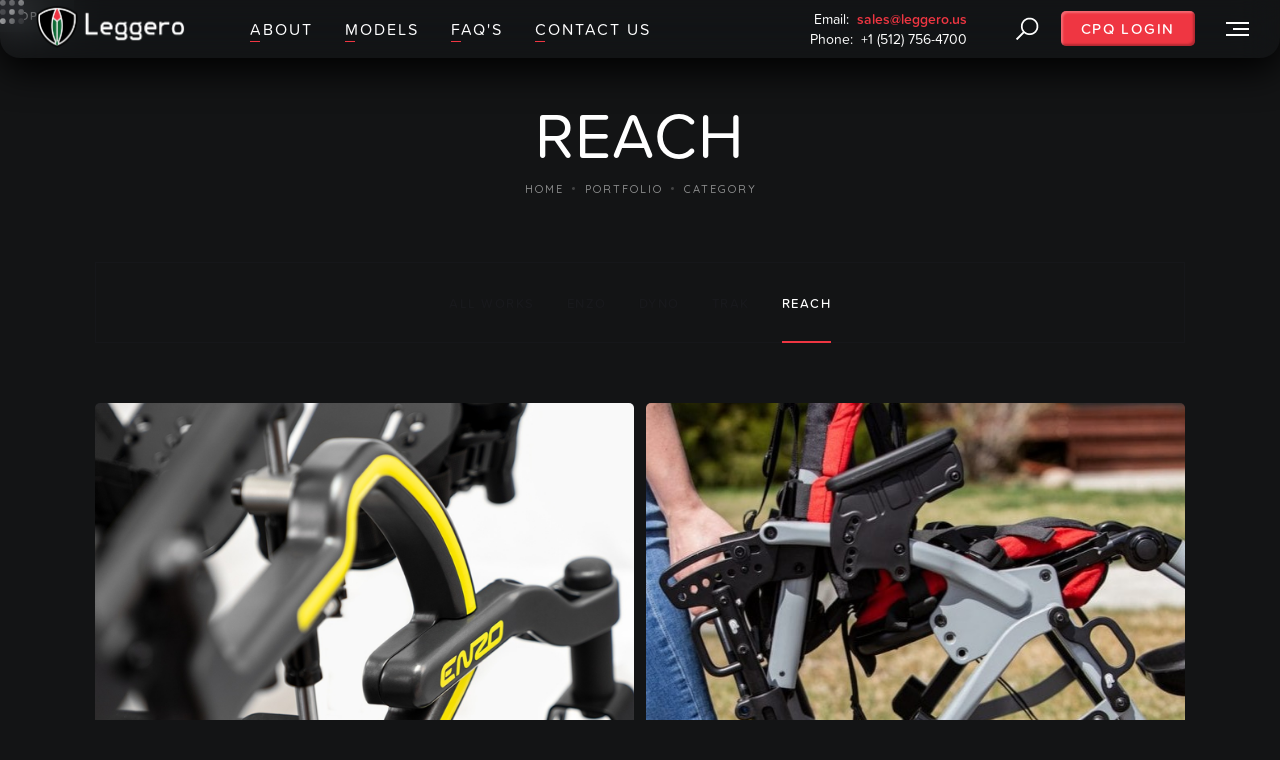

--- FILE ---
content_type: text/html; charset=utf-8
request_url: https://www.leggero.us/chairs/reach
body_size: 7803
content:
<!DOCTYPE html><!-- Last Published: Mon Oct 13 2025 21:20:54 GMT+0000 (Coordinated Universal Time) --><html data-wf-domain="www.leggero.us" data-wf-page="62063da3d6d440ff02cde778" data-wf-site="60447712632e8d7f8a4c0a7b" data-wf-collection="62063da3d6d44005e5cde6ff" data-wf-item-slug="reach"><head><meta charset="utf-8"/><title>Legend: All works in &quot;Reach&quot; category</title><meta content="Legend: All works in &quot;Reach&quot; category" property="og:title"/><meta content="Legend: All works in &quot;Reach&quot; category" property="twitter:title"/><meta content="width=device-width, initial-scale=1" name="viewport"/><link href="https://cdn.prod.website-files.com/60447712632e8d7f8a4c0a7b/css/leggero.webflow.shared.1cafdb7e5.css" rel="stylesheet" type="text/css"/><style>@media (max-width:479px) {html.w-mod-js:not(.w-mod-ix) [data-w-id="514b617f-f737-84d8-6988-7eace82b1186"] {height:50PX;}}</style><link href="https://fonts.googleapis.com" rel="preconnect"/><link href="https://fonts.gstatic.com" rel="preconnect" crossorigin="anonymous"/><script src="https://ajax.googleapis.com/ajax/libs/webfont/1.6.26/webfont.js" type="text/javascript"></script><script type="text/javascript">WebFont.load({  google: {    families: ["Montserrat:100,100italic,200,200italic,300,300italic,400,400italic,500,500italic,600,600italic,700,700italic,800,800italic,900,900italic","Oswald:200,300,400,500,600,700","Lato:100,100italic,300,300italic,400,400italic,700,700italic,900,900italic","Hind:regular,500,600,700","Quicksand:300,regular,500,600,700"]  }});</script><script src="https://use.typekit.net/fli6yln.js" type="text/javascript"></script><script type="text/javascript">try{Typekit.load();}catch(e){}</script><script type="text/javascript">!function(o,c){var n=c.documentElement,t=" w-mod-";n.className+=t+"js",("ontouchstart"in o||o.DocumentTouch&&c instanceof DocumentTouch)&&(n.className+=t+"touch")}(window,document);</script><link href="https://cdn.prod.website-files.com/60447712632e8d7f8a4c0a7b/62c4c12a07b33c76e4ed8b55_LeggeroSVGLogo.png" rel="shortcut icon" type="image/x-icon"/><link href="https://cdn.prod.website-files.com/60447712632e8d7f8a4c0a7b/60447712632e8d6df74c0b90_webclip.png" rel="apple-touch-icon"/><script async="" src="https://www.googletagmanager.com/gtag/js?id=G-79X8ETXGHM"></script><script type="text/javascript">window.dataLayer = window.dataLayer || [];function gtag(){dataLayer.push(arguments);}gtag('js', new Date());gtag('config', 'G-79X8ETXGHM', {'anonymize_ip': false});</script><script src="https://www.google.com/recaptcha/api.js" type="text/javascript"></script><style>
  ::selection {
    background-color: #a80e17 !important;
    color: #e8e6e3 !important;
}
::-webkit-scrollbar {
    background: linear-gradient(
90deg,#434343,#434343 1px,#111 0, #111);
    color: #4f4f4f;
    padding: 2px !important;
}
::-webkit-scrollbar-corner {
    background-color: #181a1b;
}
::-webkit-scrollbar-thumb {
    background-color: #bababa;
    border-radius: 5px;
    box-shadow: inset 2px 2px 2px hsl(0deg 0% 100% / 25%), inset -2px -2px 2px rgb(0 0 0 / 25%);
}
</style>
  <!-- Start of LiveChat (www.livechatinc.com) code -->
<script>
    window.__lc = window.__lc || {};
    window.__lc.license = 13162314;
    ;(function(n,t,c){function i(n){return e._h?e._h.apply(null,n):e._q.push(n)}var e={_q:[],_h:null,_v:"2.0",on:function(){i(["on",c.call(arguments)])},once:function(){i(["once",c.call(arguments)])},off:function(){i(["off",c.call(arguments)])},get:function(){if(!e._h)throw new Error("[LiveChatWidget] You can't use getters before load.");return i(["get",c.call(arguments)])},call:function(){i(["call",c.call(arguments)])},init:function(){var n=t.createElement("script");n.async=!0,n.type="text/javascript",n.src="https://cdn.livechatinc.com/tracking.js",t.head.appendChild(n)}};!n.__lc.asyncInit&&e.init(),n.LiveChatWidget=n.LiveChatWidget||e}(window,document,[].slice))
</script>
<noscript><a href="https://www.livechatinc.com/chat-with/13162314/" rel="nofollow">Chat with us</a>, powered by <a href="https://www.livechatinc.com/?welcome" rel="noopener nofollow" target="_blank">LiveChat</a></noscript>
<!-- End of LiveChat code -->

<!-- Global site tag (gtag.js) - Google Analytics -->
<script async src="https://www.googletagmanager.com/gtag/js?id=G-79X8ETXGHM"></script>
<script>
  window.dataLayer = window.dataLayer || [];
  function gtag(){dataLayer.push(arguments);}
  gtag('js', new Date());

  gtag('config', 'G-79X8ETXGHM');
</script>
</head><body><div class="preloader"><img src="https://cdn.prod.website-files.com/60447712632e8d7f8a4c0a7b/60447712632e8d11044c0b98_grid.svg" alt="" class="loading-icon"/></div><div class="back-to-top"><div id="Top" class="top"></div><a href="#Top" class="top-button w-inline-block"><div class="top-text">Top</div><div class="top-icon w-icon-slider-right"></div></a></div><div data-animation="default" class="nav-bar w-nav" data-easing2="ease-in-out-quart" data-easing="ease-in-out-quart" data-collapse="none" data-w-id="52b687cd-87ec-417c-3faf-de06b43fdf67" role="banner" data-duration="1000" id="nav"><a href="/" class="brand w-nav-brand"><img src="https://cdn.prod.website-files.com/60447712632e8d7f8a4c0a7b/6110c1b53e7aff4671a8d69a_BLeggeroLogo.png" loading="lazy" sizes="(max-width: 479px) 98vw, (max-width: 767px) 99vw, (max-width: 1284px) 100vw, 1284px" srcset="https://cdn.prod.website-files.com/60447712632e8d7f8a4c0a7b/6110c1b53e7aff4671a8d69a_BLeggeroLogo-p-500.png 500w, https://cdn.prod.website-files.com/60447712632e8d7f8a4c0a7b/6110c1b53e7aff4671a8d69a_BLeggeroLogo-p-800.png 800w, https://cdn.prod.website-files.com/60447712632e8d7f8a4c0a7b/6110c1b53e7aff4671a8d69a_BLeggeroLogo-p-1080.png 1080w, https://cdn.prod.website-files.com/60447712632e8d7f8a4c0a7b/6110c1b53e7aff4671a8d69a_BLeggeroLogo.png 1284w" alt="" class="nav-logo"/><div class="logo-description">Creative Template<br/>for Webflow</div></a><div class="navigation"><nav role="navigation" class="nav-menu w-nav-menu"><div class="nav-menu-links"><a href="/about-us" class="nav-link w-inline-block"><div class="nav-link-content"><div>About</div><div class="link-underline nav-link-line"></div></div></a><div data-delay="600" data-hover="true" class="nav-dropdown w-dropdown"><div class="nav-link w-dropdown-toggle"><div class="nav-link-content"><div>Models</div><div class="link-underline nav-link-line"></div></div></div><nav class="nav-dropdown-list w-dropdown-list"><div class="dropdown-list-full-width"><div class="nav-drop-wrap"><div class="nav-column"><a href="/dyno" class="nav-link-block w-inline-block"><div class="navlink-left"><img src="https://cdn.prod.website-files.com/60447712632e8d7f8a4c0a7b/60d981a9c4b15653584c763b_DynoPNG.png" loading="lazy" sizes="100vw" srcset="https://cdn.prod.website-files.com/60447712632e8d7f8a4c0a7b/60d981a9c4b15653584c763b_DynoPNG-p-500.png 500w, https://cdn.prod.website-files.com/60447712632e8d7f8a4c0a7b/60d981a9c4b15653584c763b_DynoPNG-p-800.png 800w, https://cdn.prod.website-files.com/60447712632e8d7f8a4c0a7b/60d981a9c4b15653584c763b_DynoPNG.png 885w" alt="" class="image-div-wrapper navibar"/></div><div class="navlink-right"><img src="https://cdn.prod.website-files.com/60447712632e8d7f8a4c0a7b/60d9847030047b142ee13b36_DYNO%20WHITE%20LOGO.png" loading="lazy" alt="" class="header-image navtitle"/><div class="nav-content-wrap"><div class="navlink-detail">Active lifestyles need active strollers. The Dyno provides positioning for postural support while allowing controlled dynamic...</div></div></div></a></div><div class="nav-column"><a href="/trak" class="nav-link-block w-inline-block"><div class="navlink-left"><img src="https://cdn.prod.website-files.com/60447712632e8d7f8a4c0a7b/67cfce039ed1f274c67d6eed_Leggero_Reach_Green%202.png" loading="lazy" sizes="100vw" srcset="https://cdn.prod.website-files.com/60447712632e8d7f8a4c0a7b/67cfce039ed1f274c67d6eed_Leggero_Reach_Green%202-p-500.png 500w, https://cdn.prod.website-files.com/60447712632e8d7f8a4c0a7b/67cfce039ed1f274c67d6eed_Leggero_Reach_Green%202.png 600w" alt="" class="image-div-wrapper navibar"/></div><div class="navlink-right"><img src="https://cdn.prod.website-files.com/60447712632e8d7f8a4c0a7b/6108495b7c7abf00e474ba07_Asset%201.svg" loading="lazy" alt="" class="header-image navtitle"/><div class="nav-content-wrap"><div class="navlink-detail">A sleek pediatric tilt in space without the bulky wheelchair look.  The Trak offers 45 degrees of tilt and a recline range...</div></div></div></a></div><div class="nav-column"><a href="/reach" class="nav-link-block w-inline-block"><div class="navlink-left"><img src="https://cdn.prod.website-files.com/60447712632e8d7f8a4c0a7b/67db9cee808359a195268233_34.png" loading="lazy" sizes="100vw" srcset="https://cdn.prod.website-files.com/60447712632e8d7f8a4c0a7b/67db9cee808359a195268233_34-p-500.png 500w, https://cdn.prod.website-files.com/60447712632e8d7f8a4c0a7b/67db9cee808359a195268233_34.png 638w" alt="" class="image-div-wrapper navibar"/></div><div class="navlink-right"><img src="https://cdn.prod.website-files.com/60447712632e8d7f8a4c0a7b/61084b88ee5a0e6bf37dbf4d_Asset%202.svg" loading="lazy" alt="" class="header-image navtitle"/><div class="nav-content-wrap"><div class="navlink-detail">Kids grow and positioning needs change. With 10,20, or 30 degrees of fixed tilt plus recline, the REACH can keep...</div></div></div></a></div><div class="nav-column"><a href="/enzo" class="nav-link-block w-inline-block"><div class="navlink-left"><img src="https://cdn.prod.website-files.com/60447712632e8d7f8a4c0a7b/652ddfdd7aa6f12ae65d08d5_EnzoNavbar.png" loading="lazy" sizes="100vw" srcset="https://cdn.prod.website-files.com/60447712632e8d7f8a4c0a7b/652ddfdd7aa6f12ae65d08d5_EnzoNavbar-p-500.png 500w, https://cdn.prod.website-files.com/60447712632e8d7f8a4c0a7b/652ddfdd7aa6f12ae65d08d5_EnzoNavbar.png 600w" alt="" class="image-div-wrapper navibar"/></div><div class="navlink-right"><img src="https://cdn.prod.website-files.com/60447712632e8d7f8a4c0a7b/610857256a78449e6a5e7b55_Asset%203.svg" loading="lazy" alt="" class="header-image navtitle"/><div class="nav-content-wrap"><div class="navlink-detail">Lightweight.  Cast aluminum frame with no welds.  Rigid or side fold.  From the first concept to the final system, every aspect of the Leggero Enzo...</div></div></div></a></div></div></div></nav></div><a href="/faqs" class="nav-link w-inline-block"><div class="nav-link-content"><div>FAQ&#x27;s</div><div class="link-underline nav-link-line"></div></div></a><a href="/contact" class="nav-link w-inline-block"><div class="nav-link-content"><div>Contact Us</div><div class="link-underline nav-link-line"></div></div></a></div></nav><div class="nav-bar-info"><div class="nav-bar-contacts"><div>Email:  <a href="mailto:your@email.com?subject=Your%20Subject" class="link-white">sales@leggero.us</a></div><div>Phone:  +1 (512) 756-4700</div></div><div data-w-id="6f262ed0-19a0-a13d-35eb-20011a61d04c" class="nav-search-button"><img src="https://cdn.prod.website-files.com/60447712632e8d7f8a4c0a7b/60447712632e8d6e654c0b10_search-icon-white.svg" alt="" class="nav-search-icon"/></div></div><div class="menu-button w-clearfix w-nav-button"><div class="menu-icon"><div class="menu-icon-line-top"></div><div class="menu-icon-line-bottom"></div></div><div class="menu-button-text">Menu</div></div></div><div class="nav-works"><div id="w-node-_79ca5bb5-6d78-3729-4253-f242b48610f7-b43fdf67" class="nav-works-content"><div class="w-dyn-list"><div role="list" class="nav-works-list w-dyn-items"><div role="listitem" class="w-dyn-item"><a href="/works/enzo" class="nav-work-link w-inline-block"><div class="text-mask"><div class="nav-work-text">Enzo</div></div></a><div style="background-image:url(&quot;https://cdn.prod.website-files.com/60447712632e8d24384c0ab5/6073094e95923826755b5d43_EnzoBG1.jpg&quot;)" class="nav-work-image"><div class="nav-work-overlay"></div></div><div class="nav-works-bg"><div class="nav-works-bg-text">Works</div></div></div><div role="listitem" class="w-dyn-item"><a href="/works/reach" class="nav-work-link w-inline-block"><div class="text-mask"><div class="nav-work-text">Reach</div></div></a><div style="background-image:url(&quot;https://cdn.prod.website-files.com/60447712632e8d24384c0ab5/6073076051fa45028f8031e5_Leggero-Reach-Wheelchair-Stroller-2-1024x666.jpeg&quot;)" class="nav-work-image"><div class="nav-work-overlay"></div></div><div class="nav-works-bg"><div class="nav-works-bg-text">Works</div></div></div><div role="listitem" class="w-dyn-item"><a href="/works/trak" class="nav-work-link w-inline-block"><div class="text-mask"><div class="nav-work-text">Trak</div></div></a><div style="background-image:url(&quot;https://cdn.prod.website-files.com/60447712632e8d24384c0ab5/607305a2672f3c2b03f982d1_Trak%20BG%201.jpg&quot;)" class="nav-work-image"><div class="nav-work-overlay"></div></div><div class="nav-works-bg"><div class="nav-works-bg-text">Works</div></div></div><div role="listitem" class="w-dyn-item"><a href="/works/dyno" class="nav-work-link w-inline-block"><div class="text-mask"><div class="nav-work-text">Dyno</div></div></a><div style="background-image:url(&quot;https://cdn.prod.website-files.com/60447712632e8d24384c0ab5/6072fe47a4f8de74c19c5913_DynoBG%20(1).jpg&quot;)" class="nav-work-image"><div class="nav-work-overlay"></div></div><div class="nav-works-bg"><div class="nav-works-bg-text">Works</div></div></div></div></div></div></div><div class="nav-search"><div data-w-id="1735fcdc-8039-f2d7-8ccc-5c2649ba3eea" class="nav-close-button"></div><form action="/search" class="nav-search-form w-form"><input class="nav-search-input w-input" color="Black" maxlength="256" name="query" placeholder="Search…" type="search" id="search-2" required=""/><input type="submit" class="nav-search-input-button w-button" value=" "/></form></div><a href="/leggero-login" class="button login navbar w-button">CPQ Login</a><div class="mobilenav sketchz"><div class="c-nav-menu-btn"><div data-w-id="245d989d-13d0-8b67-364d-861b8d37d2b4" class="_w-nav-menu-btn"><div data-w-id="245d989d-13d0-8b67-364d-861b8d37d2b5" class="b-nav-menu-btn default"><div data-w-id="245d989d-13d0-8b67-364d-861b8d37d2b6" class="c-nav-menu-btn-icon"><div class="_w-nav-menu-btn-icon"><div class="nav-menu-btn-line long"></div><div class="nav-menu-btn-line short"></div><div class="nav-menu-btn-line long"></div></div></div></div><div data-w-id="245d989d-13d0-8b67-364d-861b8d37d2bb" class="b-nav-menu-btn menu-opened"><div data-w-id="245d989d-13d0-8b67-364d-861b8d37d2bc" class="c-nav-menu-btn-icon"><div class="_w-nav-menu-btn-icon menu-opened"><div class="nav-menu-btn-close-icon _1"></div><div class="nav-menu-btn-close-icon _2"></div></div></div></div></div></div><div class="c-nav-menu-overlay"><div class="c-nav-menu-content"><div class="c-col-menu-header"><div class="col-menu-header-text">Menu</div></div><nav class="c-col-menu-links"><div class="_w-col-menu-links"><div class="c-menu-item"><a href="/about-us" class="c-menu-item-link _1 w-inline-block"><div class="_w-menu-item-link"><div class="c-menu-item-text"><div class="menu-item-text">About</div></div></div></a></div><div class="c-menu-item"><a href="/models" class="c-menu-item-link _2 w-inline-block"><div class="_w-menu-item-link"><div class="c-menu-item-text"><div class="menu-item-text">Models</div></div></div></a></div><div class="c-menu-item"><a href="/faqs" class="c-menu-item-link _3 w-inline-block"><div class="_w-menu-item-link"><div class="c-menu-item-text"><div class="menu-item-text">FAQ&#x27;S</div></div></div></a></div><div class="c-menu-item"><a href="/contact" class="c-menu-item-link _4 w-inline-block"><div class="_w-menu-item-link"><div class="c-menu-item-text"><div class="menu-item-text">Contact Us</div></div></div></a></div></div></nav><div class="c-col-menu-social"><div class="_w-col-menu-social"><img src="https://cdn.prod.website-files.com/60447712632e8d7f8a4c0a7b/60db5c1deecf246b9d57576b_SMALLNew%20Leggero%20Logo.png" loading="lazy" data-w-id="4b139d3a-83c7-7534-8ebd-d8d838463166" alt="" class="leggero-logo"/><div class="c-nav-social-contact-item"><a href="mailto:sales@leggero.us" class="c-nav-social-contact-item-link w-inline-block"><div class="nav-social-contact-item-link-text default">sales@leggero.us</div><div class="nav-social-contact-item-link-text focus">sales@leggero.us</div></a><a href="tel:+15127564700" class="c-nav-social-contact-item-link w-inline-block"><div class="nav-social-contact-item-link-text default">+1 (512) 756-4700</div><div class="nav-social-contact-item-link-text focus">+1 (512) 756-4700</div></a></div><div class="c-nav-social-address"><div class="nav-social-address">1 East Leggero Way, Burnet, TX 78611<br/></div></div><div class="c-nav-social-media"><div class="_w-nav-social-media"><div class="c-nav-social-media-item"><a href="https://www.facebook.com/Leggero.us/" target="_blank" class="c-nav-social-media-link w-inline-block"><div class="_w-nav-social-media-link default"><img src="https://cdn.prod.website-files.com/60447712632e8d7f8a4c0a7b/60447712632e8d8b684c0ad5_facebook-icon-color.svg" loading="eager" alt="" class="nav-social-media-link-icon default"/></div><div class="_w-nav-social-media-link focus"><img src="https://cdn.prod.website-files.com/60447712632e8d7f8a4c0a7b/60888fff62977b0fb3cd23a4_icon-rss-social-fb-white.svg" loading="eager" alt="" class="nav-social-media-link-icon focus"/></div></a></div><div class="c-nav-social-media-item"><a href="https://instagram.com/leggero.us/" target="_blank" class="c-nav-social-media-link w-inline-block"><div class="_w-nav-social-media-link default"><img src="https://cdn.prod.website-files.com/60447712632e8d7f8a4c0a7b/60447712632e8d114e4c0ac2_instagram-icon-color.svg" loading="eager" alt="" class="nav-social-media-link-icon default"/></div><div class="_w-nav-social-media-link focus"><img src="https://cdn.prod.website-files.com/60447712632e8d7f8a4c0a7b/60888fff62977b2b5bcd23a7_icon-rss-social-ig-white.svg" loading="eager" alt="" class="nav-social-media-link-icon focus"/></div></a></div><div class="c-nav-social-media-item"><a href="https://www.youtube.com/channel/UCw9mk1iW8WGqxtWX65IHMqw" target="_blank" class="c-nav-social-media-link w-inline-block"><div class="_w-nav-social-media-link default"><img src="https://cdn.prod.website-files.com/60447712632e8d7f8a4c0a7b/60447712632e8dc0b64c0ad6_youtube-icon-color.svg" loading="eager" alt="" class="nav-social-media-link-icon default"/></div><div class="_w-nav-social-media-link focus"><img src="https://cdn.prod.website-files.com/60447712632e8d7f8a4c0a7b/60888fff62977b2e86cd239f_icon-rss-social-yt-white.svg" loading="eager" alt="" class="nav-social-media-link-icon focus"/></div></a></div></div></div></div></div></div><div class="c-nav-menu-overlay-bg"><div class="nav-menu-overlay-bg"></div></div></div></div></div><div class="page-wrapper-header"><div class="section page-header-section"><div class="page-intro"><h1 class="page-heading">Reach</h1><div data-w-id="febab73b-9577-cfb6-b230-84e2e29df0a9" style="opacity:0" class="page-bg-text">Category</div><div class="breadcrumbs"><a href="/templates-and-archives/old-stuff/old-home" class="page-link">Home</a><div class="breadcrumbs-divider"></div><a href="/templates-and-archives/portfolio/works-1" class="page-link">Portfolio</a><div class="breadcrumbs-divider"></div><div class="page-link current"><div>Category</div></div></div></div></div><div id="Works" class="section no-padding-vertical"><div class="wrapper works-wrapper"><div class="nav-categories"><div data-w-id="514b617f-f737-84d8-6988-7eace82b1186" class="list-dropdown"><div class="list-dropdown-heading"><div>Reach</div><img src="https://cdn.prod.website-files.com/60447712632e8d7f8a4c0a7b/60447712632e8d7fb74c0b11_down-icon-white.svg" alt="" class="list-dropdown-arrow"/></div><a href="/templates-and-archives/portfolio/works-1" class="nav-category-link">All Works</a><div class="w-dyn-list"><div role="list" class="nav-category-list w-dyn-items"><div role="listitem" class="w-dyn-item"><a href="/chairs/enzo" class="nav-category-link">Enzo</a></div><div role="listitem" class="w-dyn-item"><a href="/chairs/dyno" class="nav-category-link">Dyno</a></div><div role="listitem" class="w-dyn-item"><a href="/chairs/trak" class="nav-category-link">Trak</a></div><div role="listitem" class="w-dyn-item"><a href="/chairs/reach" aria-current="page" class="nav-category-link w--current">Reach</a></div></div></div></div></div><div class="w-dyn-list"><div role="list" class="works-v1 w-dyn-items"><div role="listitem" class="w-dyn-item"><a href="/works/enzo" class="work-v1 w-inline-block"><div class="hover"><div class="hover-info"><div class="work-hover-date">January 24, 2020</div><h2 class="work-hover-heading">Enzo</h2><div class="hover-icon"><div class="hover-icon-line-1"></div><div class="hover-icon-line-2"></div></div></div></div><img alt="" src="https://cdn.prod.website-files.com/60447712632e8d24384c0ab5/607308dc672f3ca6f1f98e3e_EnzoBG.jpg" class="moving-image"/></a></div><div role="listitem" class="w-dyn-item"><a href="/works/reach" class="work-v1 w-inline-block"><div class="hover"><div class="hover-info"><div class="work-hover-date">December 8, 2019</div><h2 class="work-hover-heading">Reach</h2><div class="hover-icon"><div class="hover-icon-line-1"></div><div class="hover-icon-line-2"></div></div></div></div><img alt="" src="https://cdn.prod.website-files.com/60447712632e8d24384c0ab5/60730737472b5c28bde01e3b_ReachBG.jpg" class="moving-image"/></a></div></div></div></div></div><div class="section"><div class="wrapper"><div data-w-id="b29028d8-ca22-e617-a56c-abc02f0c3aaf" class="intro no-margin-bottom"><div class="text-label">Create Your Website</div><h2 class="heading-margin-big"><span class="text-colored">Are You Ready</span> to Start With Legend Template?</h2><a href="https://webflow.com/templates/html/legend-agency-website-template" target="_blank" class="button w-button">View on Webflow</a></div><div data-w-id="b29028d8-ca22-e617-a56c-abc02f0c3ab6" class="cta-bg-text">Start</div></div></div><div class="instagram-feed"><a href="https://instagram.com" target="_blank" class="instagram-photo w-inline-block"><div class="hover"><div class="hover-info"><div class="instagram-hover-label">View on</div><div class="instagram-hover-text">Instagram</div><div class="instagram-hover-icon"></div></div></div><img src="https://cdn.prod.website-files.com/60447712632e8d7f8a4c0a7b/61082296fd06bc5fe847c075_My%20Post.jpg" alt="" class="moving-image"/></a><a href="https://instagram.com" target="_blank" class="instagram-photo w-inline-block"><div class="hover"><div class="hover-info"><div class="instagram-hover-label">View on</div><div class="instagram-hover-text">Instagram</div><div class="instagram-hover-icon"></div></div></div><img src="https://cdn.prod.website-files.com/60447712632e8d7f8a4c0a7b/610823d366ea72a4778a2176_Insta2.jpg" alt="" class="moving-image"/></a><a href="https://instagram.com" target="_blank" class="instagram-photo w-inline-block"><div class="hover"><div class="hover-info"><div class="instagram-hover-label">View on</div><div class="instagram-hover-text">Instagram</div><div class="instagram-hover-icon"></div></div></div><img src="https://cdn.prod.website-files.com/60447712632e8d7f8a4c0a7b/610823d3767cec9f1c9d39cb_Insta3.jpg" alt="" class="moving-image"/></a><a href="https://instagram.com" target="_blank" class="instagram-photo w-inline-block"><div class="hover"><div class="hover-info"><div class="instagram-hover-label">View on</div><div class="instagram-hover-text">Instagram</div><div class="instagram-hover-icon"></div></div></div><img src="https://cdn.prod.website-files.com/60447712632e8d7f8a4c0a7b/610823d369f609400b46ff45_Insta4.jpg" alt="" class="moving-image"/></a><a href="https://instagram.com" target="_blank" class="instagram-photo w-inline-block"><div class="hover"><div class="hover-info"><div class="instagram-hover-label">View on</div><div class="instagram-hover-text">Instagram</div><div class="instagram-hover-icon"></div></div></div><img src="https://cdn.prod.website-files.com/60447712632e8d7f8a4c0a7b/610823d3ce7e7d55d5154c6d_Insta6.jpg" alt="" class="moving-image"/></a><a href="https://instagram.com" target="_blank" class="instagram-photo w-inline-block"><div class="hover"><div class="hover-info"><div class="instagram-hover-label">View on</div><div class="instagram-hover-text">Instagram</div><div class="instagram-hover-icon"></div></div></div><img src="https://cdn.prod.website-files.com/60447712632e8d7f8a4c0a7b/610823d34b32d87ecc92c038_Insta5.jpg" alt="" class="moving-image"/></a></div><div class="section footer-section"><div class="wrapper"><div class="footer"><div class="footer-left"><a href="/" class="footer-brand w-nav-brand"><img src="https://cdn.prod.website-files.com/60447712632e8d7f8a4c0a7b/6110c1b53e7aff4671a8d69a_BLeggeroLogo.png" loading="lazy" sizes="(max-width: 479px) 98vw, (max-width: 767px) 99vw, (max-width: 1284px) 100vw, 1284px" srcset="https://cdn.prod.website-files.com/60447712632e8d7f8a4c0a7b/6110c1b53e7aff4671a8d69a_BLeggeroLogo-p-500.png 500w, https://cdn.prod.website-files.com/60447712632e8d7f8a4c0a7b/6110c1b53e7aff4671a8d69a_BLeggeroLogo-p-800.png 800w, https://cdn.prod.website-files.com/60447712632e8d7f8a4c0a7b/6110c1b53e7aff4671a8d69a_BLeggeroLogo-p-1080.png 1080w, https://cdn.prod.website-files.com/60447712632e8d7f8a4c0a7b/6110c1b53e7aff4671a8d69a_BLeggeroLogo.png 1284w" alt="" class="nav-logo bottombrand"/></a><div class="footer-contacts"><div class="text-grey footer">1 East Leggero Way, Burnet, <br/>TX 78611</div><a href="mailto:your@email.com?subject=Your%20Subject" class="footer-email-link">sales@leggero.us</a><div class="text-grey">+1 (512) 756-4700</div></div></div><div class="footer-right"><div class="footer-nav"><div class="footer-nav-links"><a href="/" class="footer-v1-link">Home</a><a href="/about-us" class="footer-v1-link">About</a><a href="/models" class="footer-v1-link">Models</a><a href="/faqs" class="footer-v1-link">FAQ&#x27;s</a></div><a href="/contact" target="_blank" class="button ghost footer-button w-button">Contact us</a></div><div class="footer-description">We live to change lives.</div><div class="footer-social"><a href="https://www.facebook.com/Leggero.us/" target="_blank" class="social-button facebook w-inline-block"><img src="https://cdn.prod.website-files.com/60447712632e8d7f8a4c0a7b/60447712632e8df9254c0ac0_facebook-icon-white.svg" alt=""/></a><a href="https://instagram.com/leggero.us/" target="_blank" class="social-button instagram w-inline-block"><img src="https://cdn.prod.website-files.com/60447712632e8d7f8a4c0a7b/60447712632e8d62de4c0ac5_instagram-icon-white.svg" alt=""/></a><a href="https://www.youtube.com/channel/UCw9mk1iW8WGqxtWX65IHMqw" target="_blank" class="social-button youtube w-inline-block"><img src="https://cdn.prod.website-files.com/60447712632e8d7f8a4c0a7b/60447712632e8d09a84c0b16_youtube-icon-white.svg" alt=""/></a></div><div class="footer-bottom"><div class="text-block-4">Created by <a href="#" target="_blank" class="footer-bottom-link">Bettina Castillo</a></div></div></div></div></div></div></div><script src="https://d3e54v103j8qbb.cloudfront.net/js/jquery-3.5.1.min.dc5e7f18c8.js?site=60447712632e8d7f8a4c0a7b" type="text/javascript" integrity="sha256-9/aliU8dGd2tb6OSsuzixeV4y/faTqgFtohetphbbj0=" crossorigin="anonymous"></script><script src="https://cdn.prod.website-files.com/60447712632e8d7f8a4c0a7b/js/webflow.schunk.36b8fb49256177c8.js" type="text/javascript"></script><script src="https://cdn.prod.website-files.com/60447712632e8d7f8a4c0a7b/js/webflow.schunk.63df524fd2855bdb.js" type="text/javascript"></script><script src="https://cdn.prod.website-files.com/60447712632e8d7f8a4c0a7b/js/webflow.4641aa1d.2ef763d2cce27243.js" type="text/javascript"></script>

<style>.letter {display: inline-block; opacity: 0;} .tricksword {white-space: nowrap;}</style>
<script src="https://cdnjs.cloudflare.com/ajax/libs/animejs/2.0.2/anime.min.js"></script>

<script>

var tricksWord = document.getElementsByClassName("chairtricks");
for (var i = 0; i < tricksWord.length; i++) {

var wordWrap = tricksWord.item(i);
wordWrap.innerHTML = wordWrap.innerHTML.replace(/(^|<\/?[^>]+>|\s+)([^\s<]+)/g, '$1<span class="tricksword">$2</span>');

}

var tricksLetter = document.getElementsByClassName("tricksword");
for (var i = 0; i < tricksLetter.length; i++) {

   var letterWrap = tricksLetter.item(i);
   letterWrap.innerHTML = letterWrap.textContent.replace(/\S/g, "<span class='letter'>$&</span>");

}
  
// Fade Up Animation
var fadeUp = anime.timeline({
  loop: false,
  autoplay: false,
});

fadeUp 
  .add({
    targets: '.fade-up .letter',
    translateY: [100,0],
    translateZ: 0,
    opacity: [0,1],
    easing: "easeOutExpo",
    duration: 1400,
    delay: (el, i) => 300 + 40 * i
  });
  

fadeUp.play();

</script>
<script>
  
function moveLine(myLine) {
  
  var myDistance =  myLine.offset().left - $('.nav__menu').offset().left;
  var myWidth = myLine.width();
  var myColor = myLine.parent().data( "color" );
  
  $('.nav__line').css({'background-color': myColor, 'width': myWidth + 'px', 'transform': 'translateX(' + myDistance + 'px)'});

}
 
  
if ( $('.w--current p').length > 0) {
  moveLine( $('.w--current p') );
}
  

window.onresize = function(){ 

  if ( $('.w--current p').length > 0) {
  moveLine( $('.w--current p') );
  }

}

  
$( ".nav__link" ).mouseenter(function() {
  
  
	moveLine( $(this).find('p') );
  
});
  
  
  
$( ".nav__link" ).mouseleave(function() {
  
  if ( $('.w--current p').length > 0) {
  moveLine( $('.w--current p') );
} else {
  $('.nav__line').css('width', '0px');
}
  
  
});
</script>

<!-- Messenger Chat Plugin Code -->
    <div id="fb-root"></div>

    <!-- Your Chat Plugin code -->
    <div id="fb-customer-chat" class="fb-customerchat">
    </div>

    <script>
      var chatbox = document.getElementById('fb-customer-chat');
      chatbox.setAttribute("page_id", "1602410213343474");
      chatbox.setAttribute("attribution", "biz_inbox");
    </script>

    <!-- Your SDK code -->
    <script>
      window.fbAsyncInit = function() {
        FB.init({
          xfbml            : true,
          version          : 'v13.0'
        });
      };

      (function(d, s, id) {
        var js, fjs = d.getElementsByTagName(s)[0];
        if (d.getElementById(id)) return;
        js = d.createElement(s); js.id = id;
        js.src = 'https://connect.facebook.net/en_US/sdk/xfbml.customerchat.js';
        fjs.parentNode.insertBefore(js, fjs);
    </script>
</body></html>

--- FILE ---
content_type: text/css
request_url: https://cdn.prod.website-files.com/60447712632e8d7f8a4c0a7b/css/leggero.webflow.shared.1cafdb7e5.css
body_size: 57736
content:
html {
  -webkit-text-size-adjust: 100%;
  -ms-text-size-adjust: 100%;
  font-family: sans-serif;
}

body {
  margin: 0;
}

article, aside, details, figcaption, figure, footer, header, hgroup, main, menu, nav, section, summary {
  display: block;
}

audio, canvas, progress, video {
  vertical-align: baseline;
  display: inline-block;
}

audio:not([controls]) {
  height: 0;
  display: none;
}

[hidden], template {
  display: none;
}

a {
  background-color: #0000;
}

a:active, a:hover {
  outline: 0;
}

abbr[title] {
  border-bottom: 1px dotted;
}

b, strong {
  font-weight: bold;
}

dfn {
  font-style: italic;
}

h1 {
  margin: .67em 0;
  font-size: 2em;
}

mark {
  color: #000;
  background: #ff0;
}

small {
  font-size: 80%;
}

sub, sup {
  vertical-align: baseline;
  font-size: 75%;
  line-height: 0;
  position: relative;
}

sup {
  top: -.5em;
}

sub {
  bottom: -.25em;
}

img {
  border: 0;
}

svg:not(:root) {
  overflow: hidden;
}

hr {
  box-sizing: content-box;
  height: 0;
}

pre {
  overflow: auto;
}

code, kbd, pre, samp {
  font-family: monospace;
  font-size: 1em;
}

button, input, optgroup, select, textarea {
  color: inherit;
  font: inherit;
  margin: 0;
}

button {
  overflow: visible;
}

button, select {
  text-transform: none;
}

button, html input[type="button"], input[type="reset"] {
  -webkit-appearance: button;
  cursor: pointer;
}

button[disabled], html input[disabled] {
  cursor: default;
}

button::-moz-focus-inner, input::-moz-focus-inner {
  border: 0;
  padding: 0;
}

input {
  line-height: normal;
}

input[type="checkbox"], input[type="radio"] {
  box-sizing: border-box;
  padding: 0;
}

input[type="number"]::-webkit-inner-spin-button, input[type="number"]::-webkit-outer-spin-button {
  height: auto;
}

input[type="search"] {
  -webkit-appearance: none;
}

input[type="search"]::-webkit-search-cancel-button, input[type="search"]::-webkit-search-decoration {
  -webkit-appearance: none;
}

legend {
  border: 0;
  padding: 0;
}

textarea {
  overflow: auto;
}

optgroup {
  font-weight: bold;
}

table {
  border-collapse: collapse;
  border-spacing: 0;
}

td, th {
  padding: 0;
}

@font-face {
  font-family: webflow-icons;
  src: url("[data-uri]") format("truetype");
  font-weight: normal;
  font-style: normal;
}

[class^="w-icon-"], [class*=" w-icon-"] {
  speak: none;
  font-variant: normal;
  text-transform: none;
  -webkit-font-smoothing: antialiased;
  -moz-osx-font-smoothing: grayscale;
  font-style: normal;
  font-weight: normal;
  line-height: 1;
  font-family: webflow-icons !important;
}

.w-icon-slider-right:before {
  content: "";
}

.w-icon-slider-left:before {
  content: "";
}

.w-icon-nav-menu:before {
  content: "";
}

.w-icon-arrow-down:before, .w-icon-dropdown-toggle:before {
  content: "";
}

.w-icon-file-upload-remove:before {
  content: "";
}

.w-icon-file-upload-icon:before {
  content: "";
}

* {
  box-sizing: border-box;
}

html {
  height: 100%;
}

body {
  color: #333;
  background-color: #fff;
  min-height: 100%;
  margin: 0;
  font-family: Arial, sans-serif;
  font-size: 14px;
  line-height: 20px;
}

img {
  vertical-align: middle;
  max-width: 100%;
  display: inline-block;
}

html.w-mod-touch * {
  background-attachment: scroll !important;
}

.w-block {
  display: block;
}

.w-inline-block {
  max-width: 100%;
  display: inline-block;
}

.w-clearfix:before, .w-clearfix:after {
  content: " ";
  grid-area: 1 / 1 / 2 / 2;
  display: table;
}

.w-clearfix:after {
  clear: both;
}

.w-hidden {
  display: none;
}

.w-button {
  color: #fff;
  line-height: inherit;
  cursor: pointer;
  background-color: #3898ec;
  border: 0;
  border-radius: 0;
  padding: 9px 15px;
  text-decoration: none;
  display: inline-block;
}

input.w-button {
  -webkit-appearance: button;
}

html[data-w-dynpage] [data-w-cloak] {
  color: #0000 !important;
}

.w-code-block {
  margin: unset;
}

pre.w-code-block code {
  all: inherit;
}

.w-optimization {
  display: contents;
}

.w-webflow-badge, .w-webflow-badge > img {
  box-sizing: unset;
  width: unset;
  height: unset;
  max-height: unset;
  max-width: unset;
  min-height: unset;
  min-width: unset;
  margin: unset;
  padding: unset;
  float: unset;
  clear: unset;
  border: unset;
  border-radius: unset;
  background: unset;
  background-image: unset;
  background-position: unset;
  background-size: unset;
  background-repeat: unset;
  background-origin: unset;
  background-clip: unset;
  background-attachment: unset;
  background-color: unset;
  box-shadow: unset;
  transform: unset;
  direction: unset;
  font-family: unset;
  font-weight: unset;
  color: unset;
  font-size: unset;
  line-height: unset;
  font-style: unset;
  font-variant: unset;
  text-align: unset;
  letter-spacing: unset;
  -webkit-text-decoration: unset;
  text-decoration: unset;
  text-indent: unset;
  text-transform: unset;
  list-style-type: unset;
  text-shadow: unset;
  vertical-align: unset;
  cursor: unset;
  white-space: unset;
  word-break: unset;
  word-spacing: unset;
  word-wrap: unset;
  transition: unset;
}

.w-webflow-badge {
  white-space: nowrap;
  cursor: pointer;
  box-shadow: 0 0 0 1px #0000001a, 0 1px 3px #0000001a;
  visibility: visible !important;
  opacity: 1 !important;
  z-index: 2147483647 !important;
  color: #aaadb0 !important;
  overflow: unset !important;
  background-color: #fff !important;
  border-radius: 3px !important;
  width: auto !important;
  height: auto !important;
  margin: 0 !important;
  padding: 6px !important;
  font-size: 12px !important;
  line-height: 14px !important;
  text-decoration: none !important;
  display: inline-block !important;
  position: fixed !important;
  inset: auto 12px 12px auto !important;
  transform: none !important;
}

.w-webflow-badge > img {
  position: unset;
  visibility: unset !important;
  opacity: 1 !important;
  vertical-align: middle !important;
  display: inline-block !important;
}

h1, h2, h3, h4, h5, h6 {
  margin-bottom: 10px;
  font-weight: bold;
}

h1 {
  margin-top: 20px;
  font-size: 38px;
  line-height: 44px;
}

h2 {
  margin-top: 20px;
  font-size: 32px;
  line-height: 36px;
}

h3 {
  margin-top: 20px;
  font-size: 24px;
  line-height: 30px;
}

h4 {
  margin-top: 10px;
  font-size: 18px;
  line-height: 24px;
}

h5 {
  margin-top: 10px;
  font-size: 14px;
  line-height: 20px;
}

h6 {
  margin-top: 10px;
  font-size: 12px;
  line-height: 18px;
}

p {
  margin-top: 0;
  margin-bottom: 10px;
}

blockquote {
  border-left: 5px solid #e2e2e2;
  margin: 0 0 10px;
  padding: 10px 20px;
  font-size: 18px;
  line-height: 22px;
}

figure {
  margin: 0 0 10px;
}

figcaption {
  text-align: center;
  margin-top: 5px;
}

ul, ol {
  margin-top: 0;
  margin-bottom: 10px;
  padding-left: 40px;
}

.w-list-unstyled {
  padding-left: 0;
  list-style: none;
}

.w-embed:before, .w-embed:after {
  content: " ";
  grid-area: 1 / 1 / 2 / 2;
  display: table;
}

.w-embed:after {
  clear: both;
}

.w-video {
  width: 100%;
  padding: 0;
  position: relative;
}

.w-video iframe, .w-video object, .w-video embed {
  border: none;
  width: 100%;
  height: 100%;
  position: absolute;
  top: 0;
  left: 0;
}

fieldset {
  border: 0;
  margin: 0;
  padding: 0;
}

button, [type="button"], [type="reset"] {
  cursor: pointer;
  -webkit-appearance: button;
  border: 0;
}

.w-form {
  margin: 0 0 15px;
}

.w-form-done {
  text-align: center;
  background-color: #ddd;
  padding: 20px;
  display: none;
}

.w-form-fail {
  background-color: #ffdede;
  margin-top: 10px;
  padding: 10px;
  display: none;
}

label {
  margin-bottom: 5px;
  font-weight: bold;
  display: block;
}

.w-input, .w-select {
  color: #333;
  vertical-align: middle;
  background-color: #fff;
  border: 1px solid #ccc;
  width: 100%;
  height: 38px;
  margin-bottom: 10px;
  padding: 8px 12px;
  font-size: 14px;
  line-height: 1.42857;
  display: block;
}

.w-input::placeholder, .w-select::placeholder {
  color: #999;
}

.w-input:focus, .w-select:focus {
  border-color: #3898ec;
  outline: 0;
}

.w-input[disabled], .w-select[disabled], .w-input[readonly], .w-select[readonly], fieldset[disabled] .w-input, fieldset[disabled] .w-select {
  cursor: not-allowed;
}

.w-input[disabled]:not(.w-input-disabled), .w-select[disabled]:not(.w-input-disabled), .w-input[readonly], .w-select[readonly], fieldset[disabled]:not(.w-input-disabled) .w-input, fieldset[disabled]:not(.w-input-disabled) .w-select {
  background-color: #eee;
}

textarea.w-input, textarea.w-select {
  height: auto;
}

.w-select {
  background-color: #f3f3f3;
}

.w-select[multiple] {
  height: auto;
}

.w-form-label {
  cursor: pointer;
  margin-bottom: 0;
  font-weight: normal;
  display: inline-block;
}

.w-radio {
  margin-bottom: 5px;
  padding-left: 20px;
  display: block;
}

.w-radio:before, .w-radio:after {
  content: " ";
  grid-area: 1 / 1 / 2 / 2;
  display: table;
}

.w-radio:after {
  clear: both;
}

.w-radio-input {
  float: left;
  margin: 3px 0 0 -20px;
  line-height: normal;
}

.w-file-upload {
  margin-bottom: 10px;
  display: block;
}

.w-file-upload-input {
  opacity: 0;
  z-index: -100;
  width: .1px;
  height: .1px;
  position: absolute;
  overflow: hidden;
}

.w-file-upload-default, .w-file-upload-uploading, .w-file-upload-success {
  color: #333;
  display: inline-block;
}

.w-file-upload-error {
  margin-top: 10px;
  display: block;
}

.w-file-upload-default.w-hidden, .w-file-upload-uploading.w-hidden, .w-file-upload-error.w-hidden, .w-file-upload-success.w-hidden {
  display: none;
}

.w-file-upload-uploading-btn {
  cursor: pointer;
  background-color: #fafafa;
  border: 1px solid #ccc;
  margin: 0;
  padding: 8px 12px;
  font-size: 14px;
  font-weight: normal;
  display: flex;
}

.w-file-upload-file {
  background-color: #fafafa;
  border: 1px solid #ccc;
  flex-grow: 1;
  justify-content: space-between;
  margin: 0;
  padding: 8px 9px 8px 11px;
  display: flex;
}

.w-file-upload-file-name {
  font-size: 14px;
  font-weight: normal;
  display: block;
}

.w-file-remove-link {
  cursor: pointer;
  width: auto;
  height: auto;
  margin-top: 3px;
  margin-left: 10px;
  padding: 3px;
  display: block;
}

.w-icon-file-upload-remove {
  margin: auto;
  font-size: 10px;
}

.w-file-upload-error-msg {
  color: #ea384c;
  padding: 2px 0;
  display: inline-block;
}

.w-file-upload-info {
  padding: 0 12px;
  line-height: 38px;
  display: inline-block;
}

.w-file-upload-label {
  cursor: pointer;
  background-color: #fafafa;
  border: 1px solid #ccc;
  margin: 0;
  padding: 8px 12px;
  font-size: 14px;
  font-weight: normal;
  display: inline-block;
}

.w-icon-file-upload-icon, .w-icon-file-upload-uploading {
  width: 20px;
  margin-right: 8px;
  display: inline-block;
}

.w-icon-file-upload-uploading {
  height: 20px;
}

.w-container {
  max-width: 940px;
  margin-left: auto;
  margin-right: auto;
}

.w-container:before, .w-container:after {
  content: " ";
  grid-area: 1 / 1 / 2 / 2;
  display: table;
}

.w-container:after {
  clear: both;
}

.w-container .w-row {
  margin-left: -10px;
  margin-right: -10px;
}

.w-row:before, .w-row:after {
  content: " ";
  grid-area: 1 / 1 / 2 / 2;
  display: table;
}

.w-row:after {
  clear: both;
}

.w-row .w-row {
  margin-left: 0;
  margin-right: 0;
}

.w-col {
  float: left;
  width: 100%;
  min-height: 1px;
  padding-left: 10px;
  padding-right: 10px;
  position: relative;
}

.w-col .w-col {
  padding-left: 0;
  padding-right: 0;
}

.w-col-1 {
  width: 8.33333%;
}

.w-col-2 {
  width: 16.6667%;
}

.w-col-3 {
  width: 25%;
}

.w-col-4 {
  width: 33.3333%;
}

.w-col-5 {
  width: 41.6667%;
}

.w-col-6 {
  width: 50%;
}

.w-col-7 {
  width: 58.3333%;
}

.w-col-8 {
  width: 66.6667%;
}

.w-col-9 {
  width: 75%;
}

.w-col-10 {
  width: 83.3333%;
}

.w-col-11 {
  width: 91.6667%;
}

.w-col-12 {
  width: 100%;
}

.w-hidden-main {
  display: none !important;
}

@media screen and (max-width: 991px) {
  .w-container {
    max-width: 728px;
  }

  .w-hidden-main {
    display: inherit !important;
  }

  .w-hidden-medium {
    display: none !important;
  }

  .w-col-medium-1 {
    width: 8.33333%;
  }

  .w-col-medium-2 {
    width: 16.6667%;
  }

  .w-col-medium-3 {
    width: 25%;
  }

  .w-col-medium-4 {
    width: 33.3333%;
  }

  .w-col-medium-5 {
    width: 41.6667%;
  }

  .w-col-medium-6 {
    width: 50%;
  }

  .w-col-medium-7 {
    width: 58.3333%;
  }

  .w-col-medium-8 {
    width: 66.6667%;
  }

  .w-col-medium-9 {
    width: 75%;
  }

  .w-col-medium-10 {
    width: 83.3333%;
  }

  .w-col-medium-11 {
    width: 91.6667%;
  }

  .w-col-medium-12 {
    width: 100%;
  }

  .w-col-stack {
    width: 100%;
    left: auto;
    right: auto;
  }
}

@media screen and (max-width: 767px) {
  .w-hidden-main, .w-hidden-medium {
    display: inherit !important;
  }

  .w-hidden-small {
    display: none !important;
  }

  .w-row, .w-container .w-row {
    margin-left: 0;
    margin-right: 0;
  }

  .w-col {
    width: 100%;
    left: auto;
    right: auto;
  }

  .w-col-small-1 {
    width: 8.33333%;
  }

  .w-col-small-2 {
    width: 16.6667%;
  }

  .w-col-small-3 {
    width: 25%;
  }

  .w-col-small-4 {
    width: 33.3333%;
  }

  .w-col-small-5 {
    width: 41.6667%;
  }

  .w-col-small-6 {
    width: 50%;
  }

  .w-col-small-7 {
    width: 58.3333%;
  }

  .w-col-small-8 {
    width: 66.6667%;
  }

  .w-col-small-9 {
    width: 75%;
  }

  .w-col-small-10 {
    width: 83.3333%;
  }

  .w-col-small-11 {
    width: 91.6667%;
  }

  .w-col-small-12 {
    width: 100%;
  }
}

@media screen and (max-width: 479px) {
  .w-container {
    max-width: none;
  }

  .w-hidden-main, .w-hidden-medium, .w-hidden-small {
    display: inherit !important;
  }

  .w-hidden-tiny {
    display: none !important;
  }

  .w-col {
    width: 100%;
  }

  .w-col-tiny-1 {
    width: 8.33333%;
  }

  .w-col-tiny-2 {
    width: 16.6667%;
  }

  .w-col-tiny-3 {
    width: 25%;
  }

  .w-col-tiny-4 {
    width: 33.3333%;
  }

  .w-col-tiny-5 {
    width: 41.6667%;
  }

  .w-col-tiny-6 {
    width: 50%;
  }

  .w-col-tiny-7 {
    width: 58.3333%;
  }

  .w-col-tiny-8 {
    width: 66.6667%;
  }

  .w-col-tiny-9 {
    width: 75%;
  }

  .w-col-tiny-10 {
    width: 83.3333%;
  }

  .w-col-tiny-11 {
    width: 91.6667%;
  }

  .w-col-tiny-12 {
    width: 100%;
  }
}

.w-widget {
  position: relative;
}

.w-widget-map {
  width: 100%;
  height: 400px;
}

.w-widget-map label {
  width: auto;
  display: inline;
}

.w-widget-map img {
  max-width: inherit;
}

.w-widget-map .gm-style-iw {
  text-align: center;
}

.w-widget-map .gm-style-iw > button {
  display: none !important;
}

.w-widget-twitter {
  overflow: hidden;
}

.w-widget-twitter-count-shim {
  vertical-align: top;
  text-align: center;
  background: #fff;
  border: 1px solid #758696;
  border-radius: 3px;
  width: 28px;
  height: 20px;
  display: inline-block;
  position: relative;
}

.w-widget-twitter-count-shim * {
  pointer-events: none;
  -webkit-user-select: none;
  user-select: none;
}

.w-widget-twitter-count-shim .w-widget-twitter-count-inner {
  text-align: center;
  color: #999;
  font-family: serif;
  font-size: 15px;
  line-height: 12px;
  position: relative;
}

.w-widget-twitter-count-shim .w-widget-twitter-count-clear {
  display: block;
  position: relative;
}

.w-widget-twitter-count-shim.w--large {
  width: 36px;
  height: 28px;
}

.w-widget-twitter-count-shim.w--large .w-widget-twitter-count-inner {
  font-size: 18px;
  line-height: 18px;
}

.w-widget-twitter-count-shim:not(.w--vertical) {
  margin-left: 5px;
  margin-right: 8px;
}

.w-widget-twitter-count-shim:not(.w--vertical).w--large {
  margin-left: 6px;
}

.w-widget-twitter-count-shim:not(.w--vertical):before, .w-widget-twitter-count-shim:not(.w--vertical):after {
  content: " ";
  pointer-events: none;
  border: solid #0000;
  width: 0;
  height: 0;
  position: absolute;
  top: 50%;
  left: 0;
}

.w-widget-twitter-count-shim:not(.w--vertical):before {
  border-width: 4px;
  border-color: #75869600 #5d6c7b #75869600 #75869600;
  margin-top: -4px;
  margin-left: -9px;
}

.w-widget-twitter-count-shim:not(.w--vertical).w--large:before {
  border-width: 5px;
  margin-top: -5px;
  margin-left: -10px;
}

.w-widget-twitter-count-shim:not(.w--vertical):after {
  border-width: 4px;
  border-color: #fff0 #fff #fff0 #fff0;
  margin-top: -4px;
  margin-left: -8px;
}

.w-widget-twitter-count-shim:not(.w--vertical).w--large:after {
  border-width: 5px;
  margin-top: -5px;
  margin-left: -9px;
}

.w-widget-twitter-count-shim.w--vertical {
  width: 61px;
  height: 33px;
  margin-bottom: 8px;
}

.w-widget-twitter-count-shim.w--vertical:before, .w-widget-twitter-count-shim.w--vertical:after {
  content: " ";
  pointer-events: none;
  border: solid #0000;
  width: 0;
  height: 0;
  position: absolute;
  top: 100%;
  left: 50%;
}

.w-widget-twitter-count-shim.w--vertical:before {
  border-width: 5px;
  border-color: #5d6c7b #75869600 #75869600;
  margin-left: -5px;
}

.w-widget-twitter-count-shim.w--vertical:after {
  border-width: 4px;
  border-color: #fff #fff0 #fff0;
  margin-left: -4px;
}

.w-widget-twitter-count-shim.w--vertical .w-widget-twitter-count-inner {
  font-size: 18px;
  line-height: 22px;
}

.w-widget-twitter-count-shim.w--vertical.w--large {
  width: 76px;
}

.w-background-video {
  color: #fff;
  height: 500px;
  position: relative;
  overflow: hidden;
}

.w-background-video > video {
  object-fit: cover;
  z-index: -100;
  background-position: 50%;
  background-size: cover;
  width: 100%;
  height: 100%;
  margin: auto;
  position: absolute;
  inset: -100%;
}

.w-background-video > video::-webkit-media-controls-start-playback-button {
  -webkit-appearance: none;
  display: none !important;
}

.w-background-video--control {
  background-color: #0000;
  padding: 0;
  position: absolute;
  bottom: 1em;
  right: 1em;
}

.w-background-video--control > [hidden] {
  display: none !important;
}

.w-slider {
  text-align: center;
  clear: both;
  -webkit-tap-highlight-color: #0000;
  tap-highlight-color: #0000;
  background: #ddd;
  height: 300px;
  position: relative;
}

.w-slider-mask {
  z-index: 1;
  white-space: nowrap;
  height: 100%;
  display: block;
  position: relative;
  left: 0;
  right: 0;
  overflow: hidden;
}

.w-slide {
  vertical-align: top;
  white-space: normal;
  text-align: left;
  width: 100%;
  height: 100%;
  display: inline-block;
  position: relative;
}

.w-slider-nav {
  z-index: 2;
  text-align: center;
  -webkit-tap-highlight-color: #0000;
  tap-highlight-color: #0000;
  height: 40px;
  margin: auto;
  padding-top: 10px;
  position: absolute;
  inset: auto 0 0;
}

.w-slider-nav.w-round > div {
  border-radius: 100%;
}

.w-slider-nav.w-num > div {
  font-size: inherit;
  line-height: inherit;
  width: auto;
  height: auto;
  padding: .2em .5em;
}

.w-slider-nav.w-shadow > div {
  box-shadow: 0 0 3px #3336;
}

.w-slider-nav-invert {
  color: #fff;
}

.w-slider-nav-invert > div {
  background-color: #2226;
}

.w-slider-nav-invert > div.w-active {
  background-color: #222;
}

.w-slider-dot {
  cursor: pointer;
  background-color: #fff6;
  width: 1em;
  height: 1em;
  margin: 0 3px .5em;
  transition: background-color .1s, color .1s;
  display: inline-block;
  position: relative;
}

.w-slider-dot.w-active {
  background-color: #fff;
}

.w-slider-dot:focus {
  outline: none;
  box-shadow: 0 0 0 2px #fff;
}

.w-slider-dot:focus.w-active {
  box-shadow: none;
}

.w-slider-arrow-left, .w-slider-arrow-right {
  cursor: pointer;
  color: #fff;
  -webkit-tap-highlight-color: #0000;
  tap-highlight-color: #0000;
  -webkit-user-select: none;
  user-select: none;
  width: 80px;
  margin: auto;
  font-size: 40px;
  position: absolute;
  inset: 0;
  overflow: hidden;
}

.w-slider-arrow-left [class^="w-icon-"], .w-slider-arrow-right [class^="w-icon-"], .w-slider-arrow-left [class*=" w-icon-"], .w-slider-arrow-right [class*=" w-icon-"] {
  position: absolute;
}

.w-slider-arrow-left:focus, .w-slider-arrow-right:focus {
  outline: 0;
}

.w-slider-arrow-left {
  z-index: 3;
  right: auto;
}

.w-slider-arrow-right {
  z-index: 4;
  left: auto;
}

.w-icon-slider-left, .w-icon-slider-right {
  width: 1em;
  height: 1em;
  margin: auto;
  inset: 0;
}

.w-slider-aria-label {
  clip: rect(0 0 0 0);
  border: 0;
  width: 1px;
  height: 1px;
  margin: -1px;
  padding: 0;
  position: absolute;
  overflow: hidden;
}

.w-slider-force-show {
  display: block !important;
}

.w-dropdown {
  text-align: left;
  z-index: 900;
  margin-left: auto;
  margin-right: auto;
  display: inline-block;
  position: relative;
}

.w-dropdown-btn, .w-dropdown-toggle, .w-dropdown-link {
  vertical-align: top;
  color: #222;
  text-align: left;
  white-space: nowrap;
  margin-left: auto;
  margin-right: auto;
  padding: 20px;
  text-decoration: none;
  position: relative;
}

.w-dropdown-toggle {
  -webkit-user-select: none;
  user-select: none;
  cursor: pointer;
  padding-right: 40px;
  display: inline-block;
}

.w-dropdown-toggle:focus {
  outline: 0;
}

.w-icon-dropdown-toggle {
  width: 1em;
  height: 1em;
  margin: auto 20px auto auto;
  position: absolute;
  top: 0;
  bottom: 0;
  right: 0;
}

.w-dropdown-list {
  background: #ddd;
  min-width: 100%;
  display: none;
  position: absolute;
}

.w-dropdown-list.w--open {
  display: block;
}

.w-dropdown-link {
  color: #222;
  padding: 10px 20px;
  display: block;
}

.w-dropdown-link.w--current {
  color: #0082f3;
}

.w-dropdown-link:focus {
  outline: 0;
}

@media screen and (max-width: 767px) {
  .w-nav-brand {
    padding-left: 10px;
  }
}

.w-lightbox-backdrop {
  cursor: auto;
  letter-spacing: normal;
  text-indent: 0;
  text-shadow: none;
  text-transform: none;
  visibility: visible;
  white-space: normal;
  word-break: normal;
  word-spacing: normal;
  word-wrap: normal;
  color: #fff;
  text-align: center;
  z-index: 2000;
  opacity: 0;
  -webkit-user-select: none;
  -moz-user-select: none;
  -webkit-tap-highlight-color: transparent;
  background: #000000e6;
  outline: 0;
  font-family: Helvetica Neue, Helvetica, Ubuntu, Segoe UI, Verdana, sans-serif;
  font-size: 17px;
  font-style: normal;
  font-weight: 300;
  line-height: 1.2;
  list-style: disc;
  position: fixed;
  inset: 0;
  -webkit-transform: translate(0);
}

.w-lightbox-backdrop, .w-lightbox-container {
  -webkit-overflow-scrolling: touch;
  height: 100%;
  overflow: auto;
}

.w-lightbox-content {
  height: 100vh;
  position: relative;
  overflow: hidden;
}

.w-lightbox-view {
  opacity: 0;
  width: 100vw;
  height: 100vh;
  position: absolute;
}

.w-lightbox-view:before {
  content: "";
  height: 100vh;
}

.w-lightbox-group, .w-lightbox-group .w-lightbox-view, .w-lightbox-group .w-lightbox-view:before {
  height: 86vh;
}

.w-lightbox-frame, .w-lightbox-view:before {
  vertical-align: middle;
  display: inline-block;
}

.w-lightbox-figure {
  margin: 0;
  position: relative;
}

.w-lightbox-group .w-lightbox-figure {
  cursor: pointer;
}

.w-lightbox-img {
  width: auto;
  max-width: none;
  height: auto;
}

.w-lightbox-image {
  float: none;
  max-width: 100vw;
  max-height: 100vh;
  display: block;
}

.w-lightbox-group .w-lightbox-image {
  max-height: 86vh;
}

.w-lightbox-caption {
  text-align: left;
  text-overflow: ellipsis;
  white-space: nowrap;
  background: #0006;
  padding: .5em 1em;
  position: absolute;
  bottom: 0;
  left: 0;
  right: 0;
  overflow: hidden;
}

.w-lightbox-embed {
  width: 100%;
  height: 100%;
  position: absolute;
  inset: 0;
}

.w-lightbox-control {
  cursor: pointer;
  background-position: center;
  background-repeat: no-repeat;
  background-size: 24px;
  width: 4em;
  transition: all .3s;
  position: absolute;
  top: 0;
}

.w-lightbox-left {
  background-image: url("[data-uri]");
  display: none;
  bottom: 0;
  left: 0;
}

.w-lightbox-right {
  background-image: url("[data-uri]");
  display: none;
  bottom: 0;
  right: 0;
}

.w-lightbox-close {
  background-image: url("[data-uri]");
  background-size: 18px;
  height: 2.6em;
  right: 0;
}

.w-lightbox-strip {
  white-space: nowrap;
  padding: 0 1vh;
  line-height: 0;
  position: absolute;
  bottom: 0;
  left: 0;
  right: 0;
  overflow: auto hidden;
}

.w-lightbox-item {
  box-sizing: content-box;
  cursor: pointer;
  width: 10vh;
  padding: 2vh 1vh;
  display: inline-block;
  -webkit-transform: translate3d(0, 0, 0);
}

.w-lightbox-active {
  opacity: .3;
}

.w-lightbox-thumbnail {
  background: #222;
  height: 10vh;
  position: relative;
  overflow: hidden;
}

.w-lightbox-thumbnail-image {
  position: absolute;
  top: 0;
  left: 0;
}

.w-lightbox-thumbnail .w-lightbox-tall {
  width: 100%;
  top: 50%;
  transform: translate(0, -50%);
}

.w-lightbox-thumbnail .w-lightbox-wide {
  height: 100%;
  left: 50%;
  transform: translate(-50%);
}

.w-lightbox-spinner {
  box-sizing: border-box;
  border: 5px solid #0006;
  border-radius: 50%;
  width: 40px;
  height: 40px;
  margin-top: -20px;
  margin-left: -20px;
  animation: .8s linear infinite spin;
  position: absolute;
  top: 50%;
  left: 50%;
}

.w-lightbox-spinner:after {
  content: "";
  border: 3px solid #0000;
  border-bottom-color: #fff;
  border-radius: 50%;
  position: absolute;
  inset: -4px;
}

.w-lightbox-hide {
  display: none;
}

.w-lightbox-noscroll {
  overflow: hidden;
}

@media (min-width: 768px) {
  .w-lightbox-content {
    height: 96vh;
    margin-top: 2vh;
  }

  .w-lightbox-view, .w-lightbox-view:before {
    height: 96vh;
  }

  .w-lightbox-group, .w-lightbox-group .w-lightbox-view, .w-lightbox-group .w-lightbox-view:before {
    height: 84vh;
  }

  .w-lightbox-image {
    max-width: 96vw;
    max-height: 96vh;
  }

  .w-lightbox-group .w-lightbox-image {
    max-width: 82.3vw;
    max-height: 84vh;
  }

  .w-lightbox-left, .w-lightbox-right {
    opacity: .5;
    display: block;
  }

  .w-lightbox-close {
    opacity: .8;
  }

  .w-lightbox-control:hover {
    opacity: 1;
  }
}

.w-lightbox-inactive, .w-lightbox-inactive:hover {
  opacity: 0;
}

.w-richtext:before, .w-richtext:after {
  content: " ";
  grid-area: 1 / 1 / 2 / 2;
  display: table;
}

.w-richtext:after {
  clear: both;
}

.w-richtext[contenteditable="true"]:before, .w-richtext[contenteditable="true"]:after {
  white-space: initial;
}

.w-richtext ol, .w-richtext ul {
  overflow: hidden;
}

.w-richtext .w-richtext-figure-selected.w-richtext-figure-type-video div:after, .w-richtext .w-richtext-figure-selected[data-rt-type="video"] div:after, .w-richtext .w-richtext-figure-selected.w-richtext-figure-type-image div, .w-richtext .w-richtext-figure-selected[data-rt-type="image"] div {
  outline: 2px solid #2895f7;
}

.w-richtext figure.w-richtext-figure-type-video > div:after, .w-richtext figure[data-rt-type="video"] > div:after {
  content: "";
  display: none;
  position: absolute;
  inset: 0;
}

.w-richtext figure {
  max-width: 60%;
  position: relative;
}

.w-richtext figure > div:before {
  cursor: default !important;
}

.w-richtext figure img {
  width: 100%;
}

.w-richtext figure figcaption.w-richtext-figcaption-placeholder {
  opacity: .6;
}

.w-richtext figure div {
  color: #0000;
  font-size: 0;
}

.w-richtext figure.w-richtext-figure-type-image, .w-richtext figure[data-rt-type="image"] {
  display: table;
}

.w-richtext figure.w-richtext-figure-type-image > div, .w-richtext figure[data-rt-type="image"] > div {
  display: inline-block;
}

.w-richtext figure.w-richtext-figure-type-image > figcaption, .w-richtext figure[data-rt-type="image"] > figcaption {
  caption-side: bottom;
  display: table-caption;
}

.w-richtext figure.w-richtext-figure-type-video, .w-richtext figure[data-rt-type="video"] {
  width: 60%;
  height: 0;
}

.w-richtext figure.w-richtext-figure-type-video iframe, .w-richtext figure[data-rt-type="video"] iframe {
  width: 100%;
  height: 100%;
  position: absolute;
  top: 0;
  left: 0;
}

.w-richtext figure.w-richtext-figure-type-video > div, .w-richtext figure[data-rt-type="video"] > div {
  width: 100%;
}

.w-richtext figure.w-richtext-align-center {
  clear: both;
  margin-left: auto;
  margin-right: auto;
}

.w-richtext figure.w-richtext-align-center.w-richtext-figure-type-image > div, .w-richtext figure.w-richtext-align-center[data-rt-type="image"] > div {
  max-width: 100%;
}

.w-richtext figure.w-richtext-align-normal {
  clear: both;
}

.w-richtext figure.w-richtext-align-fullwidth {
  text-align: center;
  clear: both;
  width: 100%;
  max-width: 100%;
  margin-left: auto;
  margin-right: auto;
  display: block;
}

.w-richtext figure.w-richtext-align-fullwidth > div {
  padding-bottom: inherit;
  display: inline-block;
}

.w-richtext figure.w-richtext-align-fullwidth > figcaption {
  display: block;
}

.w-richtext figure.w-richtext-align-floatleft {
  float: left;
  clear: none;
  margin-right: 15px;
}

.w-richtext figure.w-richtext-align-floatright {
  float: right;
  clear: none;
  margin-left: 15px;
}

.w-nav {
  z-index: 1000;
  background: #ddd;
  position: relative;
}

.w-nav:before, .w-nav:after {
  content: " ";
  grid-area: 1 / 1 / 2 / 2;
  display: table;
}

.w-nav:after {
  clear: both;
}

.w-nav-brand {
  float: left;
  color: #333;
  text-decoration: none;
  position: relative;
}

.w-nav-link {
  vertical-align: top;
  color: #222;
  text-align: left;
  margin-left: auto;
  margin-right: auto;
  padding: 20px;
  text-decoration: none;
  display: inline-block;
  position: relative;
}

.w-nav-link.w--current {
  color: #0082f3;
}

.w-nav-menu {
  float: right;
  position: relative;
}

[data-nav-menu-open] {
  text-align: center;
  background: #c8c8c8;
  min-width: 200px;
  position: absolute;
  top: 100%;
  left: 0;
  right: 0;
  overflow: visible;
  display: block !important;
}

.w--nav-link-open {
  display: block;
  position: relative;
}

.w-nav-overlay {
  width: 100%;
  display: none;
  position: absolute;
  top: 100%;
  left: 0;
  right: 0;
  overflow: hidden;
}

.w-nav-overlay [data-nav-menu-open] {
  top: 0;
}

.w-nav[data-animation="over-left"] .w-nav-overlay {
  width: auto;
}

.w-nav[data-animation="over-left"] .w-nav-overlay, .w-nav[data-animation="over-left"] [data-nav-menu-open] {
  z-index: 1;
  top: 0;
  right: auto;
}

.w-nav[data-animation="over-right"] .w-nav-overlay {
  width: auto;
}

.w-nav[data-animation="over-right"] .w-nav-overlay, .w-nav[data-animation="over-right"] [data-nav-menu-open] {
  z-index: 1;
  top: 0;
  left: auto;
}

.w-nav-button {
  float: right;
  cursor: pointer;
  -webkit-tap-highlight-color: #0000;
  tap-highlight-color: #0000;
  -webkit-user-select: none;
  user-select: none;
  padding: 18px;
  font-size: 24px;
  display: none;
  position: relative;
}

.w-nav-button:focus {
  outline: 0;
}

.w-nav-button.w--open {
  color: #fff;
  background-color: #c8c8c8;
}

.w-nav[data-collapse="all"] .w-nav-menu {
  display: none;
}

.w-nav[data-collapse="all"] .w-nav-button, .w--nav-dropdown-open, .w--nav-dropdown-toggle-open {
  display: block;
}

.w--nav-dropdown-list-open {
  position: static;
}

@media screen and (max-width: 991px) {
  .w-nav[data-collapse="medium"] .w-nav-menu {
    display: none;
  }

  .w-nav[data-collapse="medium"] .w-nav-button {
    display: block;
  }
}

@media screen and (max-width: 767px) {
  .w-nav[data-collapse="small"] .w-nav-menu {
    display: none;
  }

  .w-nav[data-collapse="small"] .w-nav-button {
    display: block;
  }

  .w-nav-brand {
    padding-left: 10px;
  }
}

@media screen and (max-width: 479px) {
  .w-nav[data-collapse="tiny"] .w-nav-menu {
    display: none;
  }

  .w-nav[data-collapse="tiny"] .w-nav-button {
    display: block;
  }
}

.w-tabs {
  position: relative;
}

.w-tabs:before, .w-tabs:after {
  content: " ";
  grid-area: 1 / 1 / 2 / 2;
  display: table;
}

.w-tabs:after {
  clear: both;
}

.w-tab-menu {
  position: relative;
}

.w-tab-link {
  vertical-align: top;
  text-align: left;
  cursor: pointer;
  color: #222;
  background-color: #ddd;
  padding: 9px 30px;
  text-decoration: none;
  display: inline-block;
  position: relative;
}

.w-tab-link.w--current {
  background-color: #c8c8c8;
}

.w-tab-link:focus {
  outline: 0;
}

.w-tab-content {
  display: block;
  position: relative;
  overflow: hidden;
}

.w-tab-pane {
  display: none;
  position: relative;
}

.w--tab-active {
  display: block;
}

@media screen and (max-width: 479px) {
  .w-tab-link {
    display: block;
  }
}

.w-ix-emptyfix:after {
  content: "";
}

@keyframes spin {
  0% {
    transform: rotate(0);
  }

  100% {
    transform: rotate(360deg);
  }
}

.w-dyn-empty {
  background-color: #ddd;
  padding: 10px;
}

.w-dyn-hide, .w-dyn-bind-empty, .w-condition-invisible {
  display: none !important;
}

.wf-layout-layout {
  display: grid;
}

@font-face {
  font-family: Leggero Regular;
  src: url("https://cdn.prod.website-files.com/60447712632e8d7f8a4c0a7b/60603d0c89b0ef8610c0280b_LeggeroRegular.otf") format("opentype");
  font-weight: 400;
  font-style: normal;
  font-display: swap;
}

:root {
  --chromeblack: #131415;
  --primary: #ef3642;
  --white-12: #ffffff1f;
  --white: white;
  --dark: #1c1d22;
  --dark-green: #0f723d;
  --bg: #1f2223;
  --border-color: #4f4f4f;
  --text-grey: #949597;
  --white-30: #ffffff4d;
  --dark-2: #17191a;
  --primarygreen: #76c088;
  --dark-40: #1c1d2266;
  --blackopac: #131313d9;
  --white-50: #ffffff80;
  --dark-60: #1c1d2299;
  --red: #f02b41;
  --twitter: #2aa3f0;
  --facebook: #3b5998;
  --instagram: #f83f5a;
  --pinterest: #d42d2f;
  --youtube: #fc0d1c;
  --white-20: #fff3;
  --dark-80: #1c1d22cc;
  --dark-20: #1c1d2233;
  --gradientcolor: #e75464;
  --navdrop: #131415e6;
  --main-color-dark: #d1612d;
  --white-40: #fff6;
  --white-smoke: #f4f6f8;
  --transpnav: #131415b3;
}

.w-checkbox {
  margin-bottom: 5px;
  padding-left: 20px;
  display: block;
}

.w-checkbox:before {
  content: " ";
  grid-area: 1 / 1 / 2 / 2;
  display: table;
}

.w-checkbox:after {
  content: " ";
  clear: both;
  grid-area: 1 / 1 / 2 / 2;
  display: table;
}

.w-checkbox-input {
  float: left;
  margin: 4px 0 0 -20px;
  line-height: normal;
}

.w-checkbox-input--inputType-custom {
  border: 1px solid #ccc;
  border-radius: 2px;
  width: 12px;
  height: 12px;
}

.w-checkbox-input--inputType-custom.w--redirected-checked {
  background-color: #3898ec;
  background-image: url("https://d3e54v103j8qbb.cloudfront.net/static/custom-checkbox-checkmark.589d534424.svg");
  background-position: 50%;
  background-repeat: no-repeat;
  background-size: cover;
  border-color: #3898ec;
}

.w-checkbox-input--inputType-custom.w--redirected-focus {
  box-shadow: 0 0 3px 1px #3898ec;
}

.w-form-formrecaptcha {
  margin-bottom: 8px;
}

.w-layout-grid {
  grid-row-gap: 16px;
  grid-column-gap: 16px;
  grid-template-rows: auto auto;
  grid-template-columns: 1fr 1fr;
  grid-auto-columns: 1fr;
  display: grid;
}

.w-pagination-wrapper {
  flex-wrap: wrap;
  justify-content: center;
  display: flex;
}

.w-pagination-previous {
  color: #333;
  background-color: #fafafa;
  border: 1px solid #ccc;
  border-radius: 2px;
  margin-left: 10px;
  margin-right: 10px;
  padding: 9px 20px;
  font-size: 14px;
  display: block;
}

.w-pagination-previous-icon {
  margin-right: 4px;
}

.w-pagination-next {
  color: #333;
  background-color: #fafafa;
  border: 1px solid #ccc;
  border-radius: 2px;
  margin-left: 10px;
  margin-right: 10px;
  padding: 9px 20px;
  font-size: 14px;
  display: block;
}

.w-pagination-next-icon {
  margin-left: 4px;
}

body {
  background-color: var(--chromeblack);
  color: #fff;
  font-family: proxima-soft, sans-serif;
  font-size: 1vw;
  line-height: 1.6;
}

h1 {
  margin-top: 0;
  margin-bottom: 16px;
  font-size: 44px;
  font-weight: 500;
  line-height: 56px;
}

h2 {
  margin-top: 0;
  margin-bottom: 16px;
  font-size: 34px;
  font-weight: 500;
  line-height: 44px;
}

h3 {
  margin-top: 0;
  margin-bottom: 12px;
  font-size: 24px;
  font-weight: 500;
  line-height: 32px;
}

h4 {
  margin-top: 0;
  margin-bottom: 5px;
  font-size: 21px;
  font-weight: 500;
  line-height: 28px;
}

h5 {
  margin-top: 0;
  margin-bottom: 16px;
  font-size: 18px;
  font-weight: 500;
  line-height: 24px;
}

h6 {
  margin-top: 0;
  margin-bottom: 8px;
  font-size: 15px;
  font-weight: 500;
  line-height: 20px;
}

p {
  margin-bottom: 24px;
  font-size: 16px;
  line-height: 24px;
}

a {
  color: var(--primary);
  text-decoration: none;
}

ul {
  margin-top: 0;
  margin-bottom: 10px;
  padding-left: 40px;
}

ol {
  margin-top: 16px;
  margin-bottom: 24px;
  padding-left: 40px;
}

li {
  margin-bottom: 4px;
}

img {
  max-width: 100%;
  display: inline-block;
}

strong {
  font-weight: bold;
}

blockquote {
  border: 1px solid var(--white-12);
  text-align: center;
  background-image: url("https://cdn.prod.website-files.com/60447712632e8d7f8a4c0a7b/60447712632e8d4eed4c0b09_quote-icon-white.svg");
  background-position: 50% 40px;
  background-repeat: no-repeat;
  background-size: 40px;
  margin-top: 48px;
  margin-bottom: 48px;
  padding: 96px 8% 48px;
  font-size: 21px;
  line-height: 32px;
}

figure {
  margin-top: 48px;
  margin-bottom: 48px;
}

figcaption {
  text-align: center;
  margin-top: 12px;
  font-size: 12px;
  line-height: 16px;
}

.section {
  z-index: 45;
  background-color: var(--chromeblack);
  color: var(--white);
  margin-top: 15px;
  padding-top: 40px;
  padding-bottom: 40px;
  font-family: proxima-soft, sans-serif;
  position: relative;
  overflow: visible;
}

.section.no-padding-bottom {
  overflow: visible;
}

.section.no-padding {
  z-index: auto;
  background-color: var(--chromeblack);
  margin-top: 0;
  padding-top: 0;
  padding-bottom: 0;
  position: relative;
}

.section.no-padding.gabbyquote {
  display: none;
}

.section.no-padding-side {
  padding-left: 0;
  padding-right: 0;
}

.section.page-header-section {
  background-color: var(--chromeblack);
  color: #fff;
  margin-top: 0;
  padding-top: 40px;
  padding-bottom: 40px;
  overflow: hidden;
}

.section.page-header-section.contactpage {
  padding-top: 5px;
  padding-bottom: 5px;
}

.section.page-header-section.faq {
  text-shadow: 1px 1px 6px #000;
  margin-top: 50px;
  padding-top: 20px;
  padding-bottom: 20px;
}

.section.page-header-section.models {
  padding-top: 20px;
  padding-bottom: 20px;
}

.section.page-header-section.contact {
  margin-top: 53px;
  padding-top: 20px;
  padding-bottom: 20px;
}

.section.post-image-section {
  justify-content: center;
  align-items: center;
  height: 90vh;
  min-height: 640px;
  max-height: 1200px;
  display: flex;
  overflow: hidden;
}

.section.footer-section {
  background-color: var(--chromeblack);
  color: var(--chromeblack);
  border-top: 2px #ffffff1f;
  margin-top: 0;
  padding-top: 0;
  padding-bottom: 0;
}

.section.hero-v2-section {
  z-index: 2;
  justify-content: center;
  align-items: center;
  margin-bottom: -40px;
  padding-top: 104px;
  padding-bottom: 40px;
  overflow: hidden;
}

.section.work-header-section {
  z-index: 2;
  color: #fff;
  background-color: #000;
  height: 74vh;
  min-height: 600px;
}

.section.mask {
  overflow: hidden;
}

.section.video-section {
  background-color: #000;
  justify-content: center;
  align-items: center;
  height: 64vw;
  min-height: 680px;
  display: flex;
  overflow: hidden;
}

.section.post-top-section {
  padding-top: 80px;
  padding-bottom: 80px;
}

.section.blog-promo-section {
  padding: 88px 0%;
}

.section.gallery-section {
  z-index: 2;
  margin-top: -60px;
  margin-bottom: -60px;
  padding-top: 0;
  padding-bottom: 0;
  overflow: hidden;
}

.section.testimonials-v2-section {
  background-color: #000;
  justify-content: flex-end;
  align-items: flex-start;
  height: 100vh;
  min-height: 600px;
  max-height: 920px;
  padding-top: 0;
  padding-bottom: 0;
  display: flex;
  overflow: hidden;
}

.section.hero-v5-section {
  z-index: 2;
  justify-content: center;
  align-items: center;
  padding-top: 104px;
  padding-bottom: 104px;
  display: flex;
  overflow: hidden;
}

.section.team-member-section {
  border-bottom: 1px solid var(--white-12);
  background-color: var(--dark);
  color: #fff;
  flex-direction: column;
  justify-content: center;
  align-items: center;
  min-height: 100vh;
  margin-top: -88px;
  padding-top: 168px;
  padding-bottom: 80px;
  display: flex;
  overflow: hidden;
}

.section.border-bottom {
  border-bottom: 1px solid var(--white-12);
  margin-top: 28px;
  overflow: visible;
}

.section.homepageheader {
  background-color: var(--chromeblack);
  margin-top: 0;
  margin-bottom: 20px;
  padding-top: 45px;
  padding-bottom: 15px;
}

.section.homepageheader.fullwidth {
  z-index: 1;
  border-top: 3px none var(--primary);
  border-bottom: 3px none var(--primary);
  background-image: linear-gradient(135deg, #4b0509, #ed3642 23%, var(--dark-green) 80%, #05381d 86%);
  margin-top: 15px;
  margin-bottom: 0;
  padding: 20px 40px;
  overflow: hidden;
  box-shadow: 0 10px 28px #000;
}

.section.homepageheader.fullwidth.small {
  margin-top: 0;
  padding-top: 2px;
  padding-bottom: 3px;
}

.section.homepageheader.fullwidth.colored {
  box-shadow: none;
  background-image: none;
}

.section.homepageheader.login {
  margin-top: 20px;
}

.section.mobile {
  z-index: 45;
  background-color: #0000;
  margin-top: 0;
  margin-bottom: 40px;
  padding-bottom: 0;
  position: static;
}

.section.contact {
  z-index: auto;
  margin-top: 0;
  margin-bottom: 53px;
}

.wrapper {
  z-index: 5;
  background-color: #0000;
  flex-direction: column;
  justify-content: center;
  align-items: center;
  width: 100%;
  max-width: 1200px;
  margin-left: auto;
  margin-right: auto;
  padding-bottom: 28px;
  padding-left: 40px;
  padding-right: 40px;
  display: block;
  position: relative;
}

.wrapper.place-top {
  z-index: 5;
}

.wrapper.hero-v2-wrapper {
  z-index: 3;
}

.wrapper.why {
  z-index: 45;
  flex-direction: row;
  justify-content: space-between;
  width: 100%;
  max-width: 100%;
  padding: 2em 0 0;
  display: flex;
  overflow: hidden;
}

.wrapper.why.blackwhite {
  z-index: 45;
  -webkit-backdrop-filter: blur(10px);
  backdrop-filter: blur(10px);
  border: 2px #ffffff1f;
  border-radius: 7px;
  max-width: 1200px;
  margin-top: 0;
  padding: 0 1em 40px;
}

.wrapper.why.nobg {
  box-shadow: none;
  background-color: #0000;
  border-style: none;
  max-width: 1100px;
  margin-top: 0;
}

.wrapper.mid {
  background-color: #0000;
}

.wrapper.mid.full-width {
  box-shadow: none;
  margin-bottom: 40px;
  padding-bottom: 0;
}

.wrapper.mid.full-width.bar {
  margin-bottom: 0;
}

._404-page {
  background-image: linear-gradient(#0009, #0009);
  justify-content: center;
  align-items: center;
  width: 100vw;
  max-width: 100%;
  height: 100vh;
  max-height: 100%;
  display: flex;
}

._404-page-info {
  z-index: 1;
  text-align: center;
  flex-direction: column;
  align-items: center;
  width: 100%;
  max-width: 330px;
  display: flex;
  position: relative;
}

.password-form {
  text-align: center;
  flex-direction: column;
  justify-content: center;
  align-items: stretch;
  display: flex;
}

.no-margin {
  margin: 0;
}

.intro {
  z-index: 1;
  text-align: center;
  flex-direction: column;
  justify-content: center;
  align-items: center;
  max-width: 580px;
  margin-bottom: 0;
  margin-left: auto;
  margin-right: auto;
  padding-left: 5px;
  padding-right: 5px;
  display: flex;
  position: relative;
}

.intro.left {
  -webkit-backdrop-filter: blur(10px);
  backdrop-filter: blur(10px);
  text-align: left;
  border-radius: 12px;
  align-items: center;
  width: 95%;
  max-width: 1330px;
  margin-top: 0;
  margin-bottom: 0;
  margin-left: auto;
  padding-top: 24px;
  box-shadow: 0 12px 36px #000;
}

.intro.left.quality {
  justify-content: flex-start;
  align-items: flex-start;
  width: 100%;
  max-width: none;
  margin-left: auto;
  padding-left: 0;
  padding-right: 0;
}

.intro.wide {
  max-width: 800px;
}

.intro.margin-bottom {
  justify-content: flex-start;
  max-width: 570px;
  margin-bottom: 40px;
  padding-left: 0;
  padding-right: 0;
}

.text-label {
  color: var(--text-grey);
  letter-spacing: 2px;
  text-transform: uppercase;
  margin-bottom: 8px;
  font-size: 11px;
  font-weight: 500;
  line-height: 16px;
}

.text-label.white {
  color: var(--white);
}

.no-padding-vertical {
  padding-top: 0;
  padding-bottom: 0;
}

.link-white {
  color: var(--primary);
  font-size: 14px;
  font-weight: 600;
  text-decoration: none;
  transition: color .4s;
}

.link-white:hover {
  color: var(--primary);
}

.footer-bottom {
  color: var(--white-30);
  justify-content: flex-start;
  align-items: center;
  width: 100%;
  margin-top: 40px;
  margin-bottom: 16px;
  padding-top: 8px;
  padding-bottom: 8px;
  font-size: 11px;
  line-height: 16px;
  display: flex;
  position: relative;
}

.brand {
  border-bottom: 1px none var(--white);
  color: var(--dark);
  letter-spacing: 7px;
  background-color: #0000;
  justify-content: flex-start;
  align-items: center;
  height: 100%;
  margin-right: 0;
  padding: 14px 33px 12px;
  display: flex;
  position: relative;
}

.brand.w--current {
  background-color: #0000;
  border-bottom-style: none;
  flex-direction: column;
}

.page-wrapper-header {
  z-index: auto;
  width: 100%;
  min-height: auto;
  position: relative;
}

.page-wrapper-header.sg-wrapper {
  margin-left: 270px;
}

.page-wrapper-header.topheader.aboutsection {
  z-index: 40;
}

.changelog {
  flex-direction: column;
  width: 66.66%;
  margin-left: auto;
  margin-right: auto;
  padding-bottom: 80px;
  padding-left: 15px;
  padding-right: 15px;
  display: block;
}

.change-icon {
  border: 1px solid var(--white-12);
  color: #fff;
  cursor: pointer;
  background-color: #0000;
  justify-content: center;
  align-items: center;
  width: 40px;
  height: 40px;
  padding-top: 1px;
  font-size: 16px;
  font-weight: 500;
  display: flex;
  position: relative;
}

.tooltip {
  z-index: 2;
  border: 1px solid var(--dark-2);
  background-color: var(--dark-2);
  color: #fff;
  text-align: center;
  letter-spacing: 0;
  text-transform: none;
  justify-content: center;
  align-items: center;
  max-width: 200px;
  margin-bottom: 20px;
  padding: 4px 10px;
  font-size: 12px;
  line-height: 16px;
  display: flex;
  position: absolute;
  bottom: 50%;
  box-shadow: 0 3px 9px #0000004d;
}

.tooltip.change-tooltip {
  box-shadow: none;
  color: var(--primary);
  letter-spacing: 1.5px;
  text-transform: uppercase;
  background-color: #0000;
  margin-bottom: 22px;
  font-size: 11px;
}

.tooltip.page-link-tooltip {
  background-color: var(--primary);
  margin-left: 6px;
  padding: 2px 8px 2px 7px;
  display: flex;
  bottom: auto;
  left: 100%;
}

.change {
  background-color: var(--dark-2);
  align-items: center;
  margin-bottom: 16px;
  padding: 32px;
  display: flex;
  box-shadow: 0 8px 24px #0000004d;
}

.change-text {
  flex: 1;
  margin-top: 0;
  margin-bottom: 0;
  margin-left: 24px;
}

.licence-items {
  width: 66.66%;
  margin-left: auto;
  margin-right: auto;
  padding-left: 15px;
  padding-right: 15px;
  display: block;
}

.licence-item {
  background-color: var(--dark-2);
  align-items: center;
  margin-bottom: 24px;
  padding: 40px;
  display: flex;
  box-shadow: 0 8px 24px #0000004d;
}

.licence-item-info {
  flex-direction: column;
  flex: 1;
  align-items: flex-start;
  padding-top: 8px;
  padding-bottom: 16px;
  padding-left: 40px;
  display: flex;
}

.button {
  background-color: var(--primary);
  color: #fff;
  text-align: center;
  letter-spacing: 1.7px;
  text-transform: uppercase;
  background-image: none;
  border-style: none;
  border-radius: 5px;
  justify-content: center;
  align-items: center;
  height: 48px;
  padding: 14px 20px;
  font-family: proxima-soft, sans-serif;
  font-size: 17px;
  font-weight: 500;
  line-height: 20px;
  text-decoration: none;
  transition: box-shadow .6s, border-color .6s, color .6s, background-color .6s;
  display: flex;
  box-shadow: inset -2px -2px 2px #00000040, inset 2px 2px 2px #ffffff40;
}

.button:hover {
  color: var(--white);
  background-color: #76c088;
}

.button.white {
  color: var(--dark);
  background-color: #fff;
}

.button.white:hover {
  background-color: var(--primary);
  color: #fff;
}

.button.ghost {
  background-color: var(--dark-2);
  box-shadow: inset 0 0 0 1px var(--white-12);
  font-family: proxima-soft, sans-serif;
}

.button.ghost:hover {
  background-color: var(--primary);
  color: var(--white);
  box-shadow: inset 0 0 0 1px #0000;
}

.button.ghost.nav-button {
  border: 2px none var(--primarygreen);
  background-image: url("https://cdn.prod.website-files.com/60447712632e8d7f8a4c0a7b/606041c8bc4ce10af10070a4_Chromebutton.jpg");
  background-position: 50%;
  background-size: cover;
  border-radius: 1px;
}

.button.ghost.nav-button:hover {
  background-color: var(--primary);
  color: var(--white);
}

.button.ghost.footer-button {
  padding-bottom: 14px;
}

.button.ghost.footer-button:hover {
  background-image: linear-gradient(135deg, var(--primary), var(--dark-green));
}

.button.ghost.footer-button.w--current {
  letter-spacing: 1.5px;
  font-family: Quicksand, sans-serif;
  font-weight: 400;
}

.button.small {
  height: 40px;
  padding-left: 16px;
  padding-right: 16px;
  font-size: 14px;
  line-height: 16px;
}

.button.send-icon-button {
  border-radius: 0;
  flex: none;
  margin-top: 0;
  margin-bottom: 0;
  padding-left: 24px;
  padding-right: 24px;
}

.button.hero-v4-left {
  background-color: #0000;
  width: 230px;
  inset: auto auto 40px 40px;
  box-shadow: 0 0 0 1px #ffffff80;
}

.button.hero-v4-left:hover {
  color: var(--dark);
  background-color: #fff;
  box-shadow: inset 0 0 0 1px #fff0;
}

.button.hero-v4-right {
  background-color: #0000;
  width: 230px;
  inset: auto 40px 40px auto;
  box-shadow: 0 0 0 1px #ffffff80;
}

.button.hero-v4-right:hover {
  color: var(--dark);
  background-color: #fff;
  box-shadow: inset 0 0 0 1px #fff0;
}

.button.instagram-profile-button {
  background-color: var(--dark-2);
  box-shadow: inset 0 0 0 1px var(--white-12);
  height: 56px;
  margin-left: 10px;
  margin-right: 10px;
}

.button.instagram-profile-button:hover {
  background-color: var(--primary);
  color: var(--white);
  box-shadow: inset 0 0 0 1px #0000;
}

.button.password-button {
  margin-top: 24px;
}

.button.style-guide-button {
  background-color: var(--dark-2);
  box-shadow: none;
  height: 80px;
}

.button.style-guide-button:hover {
  background-color: var(--primary);
  color: var(--white);
  box-shadow: inset 0 0 0 1px #0000;
}

.button.works-more-button {
  background-color: var(--dark-2);
  box-shadow: inset 0 0 0 1px var(--white-12);
  height: 56px;
  margin-top: 12px;
  margin-left: 15px;
  margin-right: 15px;
}

.button.works-more-button:hover {
  background-color: var(--primary);
  color: var(--white);
  box-shadow: inset 0 0 0 1px #0000;
}

.button.blog-more-button {
  background-color: var(--dark-2);
  box-shadow: inset 0 0 0 1px var(--white-12);
  height: 56px;
  margin-top: 24px;
  margin-left: 15px;
  margin-right: 15px;
}

.button.blog-more-button:hover {
  background-color: var(--primary);
  color: var(--white);
  box-shadow: inset 0 0 0 1px #0000;
}

.button.works-full-width-button {
  background-color: var(--dark-2);
  box-shadow: inset 0 0 0 1px var(--white-12);
  height: 56px;
  margin-top: 12px;
  margin-left: 12px;
  margin-right: 12px;
}

.button.works-full-width-button:hover {
  background-color: var(--primary);
  color: var(--white);
  box-shadow: inset 0 0 0 1px #0000;
}

.button.chair-wrap-button {
  cursor: pointer;
  width: 125px;
  height: auto;
  margin-top: 20px;
  margin-left: auto;
  margin-right: auto;
  padding-top: 10px;
  padding-bottom: 10px;
  font-size: 14px;
}

.button.chair-wrap-button:hover {
  background-color: var(--primary);
  background-image: linear-gradient(135deg, var(--primary), var(--dark-green));
}

.button.chair-wrap-button.popupwapper {
  width: 100%;
  margin-top: 30px;
  margin-left: auto;
  margin-right: auto;
}

.button.order {
  width: 300px;
  margin: 20px auto;
}

.button.login {
  margin-top: 15px;
  padding-left: 60px;
  padding-right: 60px;
  font-size: 15px;
}

.button.login:hover {
  filter: brightness(120%);
  background-color: #ef3642;
}

.button.login.navbar {
  border-radius: 5px;
  height: 35px;
  margin-top: 0;
  margin-right: 20px;
  padding: 10px 20px;
  font-size: 15px;
  box-shadow: inset -2px -2px 2px #00000040, inset 2px 2px 2px #ffffff40;
}

.button.login.acc {
  background-color: var(--dark-green);
  padding-left: 10px;
  padding-right: 10px;
}

.button.login.acc:hover {
  filter: brightness(120%);
}

.sg-button-block {
  flex-direction: column;
  width: 33.33%;
  padding: 15px;
  display: flex;
}

.sg-button-wrapper {
  border: 1px solid var(--white-12);
  text-align: center;
  background-color: #0000;
  flex-direction: column;
  flex: 0 auto;
  justify-content: center;
  align-items: stretch;
  width: 100%;
  margin-bottom: 40px;
  padding: 60px 16%;
  display: flex;
  position: relative;
}

.sg-button-wrapper.dark-bg {
  background-color: var(--dark);
  box-shadow: none;
}

.sg-buttons {
  flex-wrap: wrap;
  align-items: stretch;
  width: 100%;
  display: flex;
}

.sg-sidebar {
  z-index: 10;
  background-color: var(--dark-2);
  color: #fff;
  width: 270px;
  padding-bottom: 104px;
  position: fixed;
  top: 0;
  bottom: 0;
  left: 0;
}

.sg-sidebar-heading {
  align-items: center;
  padding: 32px;
  display: flex;
}

.sg-sidebar-menu {
  border-top: 1px solid var(--white-12);
  flex-direction: column;
  align-items: stretch;
  padding-top: 40px;
  display: flex;
}

.sg-sidebar-link {
  color: #fff;
  letter-spacing: normal;
  width: 100%;
  padding: 16px 32px;
  font-size: 14px;
  line-height: 20px;
  text-decoration: none;
  transition: box-shadow .3s, background-color .3s;
}

.sg-sidebar-link:hover {
  background-color: #ffffff08;
}

.sg-sidebar-link.w--current {
  background-color: var(--dark);
  box-shadow: inset 3px 0 0 0 var(--primary);
}

.sg-back-link {
  border-top: 1px solid var(--white-12);
  background-color: var(--dark-2);
  color: var(--white);
  letter-spacing: 2px;
  text-transform: uppercase;
  justify-content: center;
  align-items: center;
  height: 72px;
  padding-left: 16px;
  padding-right: 16px;
  font-size: 11px;
  font-weight: 500;
  line-height: 20px;
  text-decoration: none;
  transition: color .4s, background-color .4s, border-color .4s;
  display: flex;
  position: absolute;
  inset: auto 0% 0%;
}

.sg-back-link:hover {
  border-color: var(--dark-2);
  color: #fff;
  background-color: #ffffff08;
}

.style-block {
  color: var(--dark);
  text-align: left;
  width: 100%;
  padding-left: 15px;
  padding-right: 15px;
}

.no-padding-bottom {
  padding-bottom: 0;
}

.nav-dropdown-list {
  background-color: var(--dark-2);
  color: #fff;
  border-left: 5px solid #fff;
  min-width: 100%;
  display: none;
  box-shadow: 0 12px 25px #000000b3;
}

.nav-dropdown-list.w--open {
  background-color: var(--blackopac);
  border-left-color: #fff;
  border-radius: 5px 0 0 5px;
  justify-content: center;
  align-items: center;
  margin-left: 10px;
  box-shadow: 0 8px 24px #0003;
}

.nav-dropdown-list.models {
  border-radius: 10px;
  width: 1000px;
  min-width: 100%;
  display: none;
}

.nav-link {
  color: var(--white);
  text-align: center;
  letter-spacing: 2px;
  text-transform: uppercase;
  justify-content: flex-start;
  align-items: center;
  height: 48px;
  padding-left: 16px;
  padding-right: 16px;
  font-family: proxima-soft, sans-serif;
  font-size: 16px;
  font-weight: 500;
  line-height: 24px;
  text-decoration: none;
  display: flex;
  position: relative;
  overflow: hidden;
}

.nav-link.w--current {
  color: #fff;
}

.nav-link.w--open {
  justify-content: center;
  align-items: center;
  left: auto;
  right: auto;
}

.nav-bar {
  z-index: 999999;
  border-right: 2px none var(--border-color);
  border-bottom: 2px none var(--border-color);
  border-left: 2px none var(--border-color);
  -webkit-backdrop-filter: saturate(180%) blur(20px);
  backdrop-filter: saturate(180%) blur(20px);
  color: var(--white);
  background-color: #0000;
  border-bottom-right-radius: 20px;
  border-bottom-left-radius: 20px;
  justify-content: space-between;
  align-items: center;
  width: 100%;
  height: 8vh;
  margin-left: auto;
  margin-right: auto;
  display: flex;
  position: sticky;
  top: 0;
  overflow: visible;
  box-shadow: 0 12px 36px #000;
}

.menu-button {
  z-index: 10;
  border-left: 1px solid var(--white-12);
  color: #fff;
  letter-spacing: 2px;
  text-transform: uppercase;
  width: auto;
  height: 100%;
  margin-left: 16px;
  margin-right: -24px;
  padding: 30px 32px;
  font-size: 15px;
  font-weight: 500;
  line-height: 20px;
}

.menu-button.w--open {
  background-color: #0000;
}

.navigation {
  z-index: 10;
  flex: 1;
  justify-content: flex-end;
  align-items: center;
  height: 100%;
  padding-right: 10px;
  display: flex;
}

.nav-dropdown-link {
  border-left: 5px solid var(--white);
  color: var(--white);
  letter-spacing: 2px;
  text-transform: uppercase;
  border-top-left-radius: 5px;
  border-bottom-left-radius: 5px;
  width: 170px;
  margin-left: -5px;
  margin-right: 0;
  padding: 12px 50px 12px 20px;
  font-family: Quicksand, sans-serif;
  font-size: 16px;
  font-weight: 500;
  line-height: 20px;
  transition: color .4s, background-color .4s;
}

.nav-dropdown-link:hover {
  border-left-color: var(--primary);
  background-color: var(--chromeblack);
  color: var(--primary);
}

.nav-dropdown-link.w--current {
  border-left: 5px solid var(--white);
  color: var(--primarygreen);
  margin-left: -5px;
}

.nav-menu {
  background-color: #13141500;
  flex: 1;
  padding-left: 8px;
  padding-right: 8px;
}

.nav-dropdown {
  text-align: center;
  flex-direction: column;
  justify-content: center;
  align-items: center;
  margin-left: 0;
  margin-right: 0;
  position: static;
}

.logo-text {
  color: var(--primary);
  text-transform: uppercase;
  font-family: Leggero Regular, sans-serif;
  font-size: 19px;
  font-weight: 400;
  line-height: 32px;
}

.text-grey {
  color: var(--white);
  font-family: proxima-soft, sans-serif;
  font-weight: 400;
}

.text-grey.black {
  color: #000;
}

.text-grey.footer {
  padding-top: 0;
  padding-bottom: 0;
  font-size: 13px;
}

.text-grey.cards {
  margin-bottom: 5px;
  font-size: 14px;
  line-height: 20px;
}

.text-grey.whyleg {
  text-align: left;
  font-size: 14px;
}

.text-grey.whyleg-text {
  color: var(--white);
  font-size: 18px;
  line-height: 26px;
}

.bg-image {
  z-index: 0;
  opacity: .5;
  object-fit: cover;
  width: 100%;
  height: 100%;
  margin: auto;
  position: absolute;
  inset: 0;
}

.bg-image.post-image {
  opacity: .8;
  height: 160%;
}

.bg-image.testimonials-v2-image {
  opacity: .8;
}

.bg-image.video-section-image {
  opacity: .9;
}

.bg-image.contact-v2-image {
  opacity: .5;
}

.bg-image.contact-v3-image {
  opacity: .8;
}

.bg-image.cta-image {
  opacity: .6;
}

.breadcrumbs {
  z-index: 1;
  flex-wrap: wrap;
  justify-content: center;
  align-items: center;
  width: 100%;
  padding: 8px 20px;
  display: flex;
  position: relative;
}

.breadcrumbs._2 {
  text-transform: capitalize;
  justify-content: flex-start;
  margin-bottom: 8px;
  padding-left: 0;
  padding-right: 0;
  font-size: 12px;
  line-height: 16px;
}

.full-width {
  width: 100%;
}

.post-card-more-info {
  color: var(--white-50);
  letter-spacing: 1.5px;
  text-transform: uppercase;
  justify-content: flex-start;
  align-items: center;
  width: 100%;
  margin-bottom: 16px;
  font-size: 11px;
  font-weight: 500;
  line-height: 16px;
  display: flex;
}

.input {
  background-color: var(--bg);
  color: var(--text-grey);
  border: 1px solid #383d3f;
  border-radius: 6px;
  height: 48px;
  margin-bottom: 0;
  padding: 7px 24px 8px;
  font-family: proxima-soft, sans-serif;
  font-size: 15px;
  line-height: 24px;
  transition: color .4s, background-color .4s, border-color .4s;
  overflow: hidden;
}

.input:hover {
  border-color: #383d3f;
}

.input:focus {
  border-color: var(--primary);
}

.input::placeholder {
  color: #d4d1cb;
}

.input.text-area {
  min-height: 200px;
  padding-top: 16px;
  padding-bottom: 16px;
  overflow: auto;
}

.input.search-input {
  height: 64px;
  margin: 0;
  padding-left: 12px;
  padding-right: 48px;
  font-size: 17px;
  line-height: 28px;
}

.input.password-input {
  text-align: center;
}

.input.subscribe-input {
  background-image: url("https://cdn.prod.website-files.com/60447712632e8d7f8a4c0a7b/60447712632e8d6c624c0af7_email-icon-white.svg");
  background-position: 12px 10px;
  background-repeat: no-repeat;
  background-size: 24px;
  margin: 0;
  padding-left: 52px;
}

.input.hidden {
  display: none;
  overflow: hidden;
}

.input.login {
  text-align: left;
}

.nav-category-link {
  color: var(--dark-60);
  letter-spacing: 1.5px;
  text-transform: uppercase;
  margin-bottom: -1px;
  margin-left: 16px;
  margin-right: 16px;
  padding-top: 24px;
  padding-bottom: 24px;
  font-size: 13px;
  font-weight: 500;
  line-height: 32px;
  text-decoration: none;
  transition: color .6s cubic-bezier(.165, .84, .44, 1);
  display: inline-block;
}

.nav-category-link:hover {
  color: var(--white);
}

.nav-category-link.w--current {
  box-shadow: inset 0 -2px 0 0 var(--primary);
  color: var(--white);
}

.form-success {
  border: 1px solid var(--primary);
  color: var(--primary);
  background-color: #e8985c0a;
  padding: 12px 16px 10px;
  font-size: 15px;
  line-height: 24px;
}

.form-error {
  border: 1px solid var(--red);
  color: var(--red);
  background-color: #f02b410f;
  margin-top: 20px;
  padding: 10px 12px 8px;
  font-size: 13px;
  line-height: 20px;
}

.form-error.text-center {
  border-color: var(--red);
  background-color: #f02b410a;
}

.social-buttons {
  flex-wrap: wrap;
  justify-content: center;
  align-items: center;
  margin-left: -3px;
  margin-right: -3px;
  display: flex;
}

.social-buttons.team-member-links {
  margin-top: 12px;
}

.social-button {
  justify-content: center;
  align-items: center;
  width: 40px;
  height: 40px;
  padding: 10px;
  transition: background-color .6s, border-color .6s cubic-bezier(.165, .84, .44, 1);
  display: flex;
}

.social-button:hover {
  background-color: var(--primary);
}

.social-button.twitter:hover {
  background-color: var(--twitter);
}

.social-button.twitter.social-wrapper {
  width: 32px;
  height: 32px;
  margin-left: 3px;
  margin-right: 3px;
  padding: 0;
  display: inline-block;
}

.social-button.facebook:hover {
  background-color: var(--facebook);
}

.social-button.facebook.social-wrapper {
  width: 32px;
  height: 32px;
  margin-left: 3px;
  margin-right: 3px;
  padding: 0;
  display: inline-block;
}

.social-button.instagram:hover {
  background-color: var(--instagram);
}

.social-button.instagram.social-wrapper {
  width: 32px;
  height: 32px;
  margin-left: 3px;
  margin-right: 3px;
  padding: 0;
  display: inline-block;
}

.social-button.pinterest:hover {
  background-color: var(--pinterest);
}

.social-button.youtube:hover {
  background-color: var(--youtube);
}

.tags {
  flex-wrap: wrap;
  justify-content: center;
  align-items: center;
  max-width: 620px;
  margin-left: auto;
  margin-right: auto;
  display: flex;
}

.sidebar-instagram-link {
  background-color: var(--primary);
  justify-content: center;
  align-items: center;
  display: flex;
  position: relative;
  overflow: hidden;
}

.divider {
  background-color: var(--primary);
  width: 100px;
  height: 1px;
  margin-top: 4px;
  margin-bottom: 24px;
}

.divider.color, .divider.color-1 {
  background-color: var(--primary);
}

.divider.page-intro-divider {
  border-radius: 1.5px;
  height: 2px;
  margin-top: 6px;
  margin-bottom: 16px;
}

.hero-v4-arrow-link {
  flex-direction: column;
  justify-content: center;
  align-items: center;
  width: auto;
  padding-top: 32px;
  display: flex;
}

.inline-links {
  flex-wrap: wrap;
  justify-content: center;
  align-items: center;
  display: flex;
}

.inline-links.left {
  justify-content: flex-start;
}

.text-big {
  font-size: 17px;
  line-height: 32px;
}

.no-padding {
  padding: 0;
}

.card {
  background-color: var(--dark);
  color: #fff;
  border-radius: 4px;
  flex-direction: column;
  justify-content: flex-end;
  align-items: flex-start;
  min-height: 456px;
  padding: 88px 32px 16px;
  display: flex;
  position: relative;
  overflow: hidden;
}

.no-padding-top {
  padding-top: 0;
}

.counters {
  grid-column-gap: 20px;
  grid-row-gap: 20px;
  grid-template-rows: auto;
  grid-template-columns: 1fr 1fr 1fr 1fr;
  grid-auto-columns: 1fr;
  justify-content: center;
  padding-left: 15px;
  padding-right: 15px;
  display: grid;
  position: relative;
}

.counter {
  background-color: var(--dark-2);
  flex-direction: column;
  flex: 1;
  justify-content: flex-start;
  align-items: flex-start;
  height: 248px;
  max-height: 20vw;
  padding: 16%;
  display: flex;
  position: relative;
  overflow: hidden;
  box-shadow: 0 8px 24px #0003;
}

.counter-number {
  z-index: 1;
  letter-spacing: normal;
  font-size: 60px;
  font-weight: 500;
  line-height: 64px;
  position: relative;
}

.no-margin-bottom {
  margin-bottom: 0;
}

.instagram-feed {
  z-index: 2;
  grid-column-gap: 12px;
  grid-row-gap: 12px;
  grid-template-rows: 1fr;
  grid-template-columns: 1fr 1fr 1fr 1fr 1fr 1fr;
  grid-auto-columns: 1fr;
  justify-content: center;
  align-items: stretch;
  width: 100%;
  margin-top: 20px;
  margin-bottom: 20px;
  padding: 10px;
  display: grid;
  position: relative;
}

.instagram-photo {
  color: var(--white);
  border-radius: 5px;
  flex: 1;
  justify-content: center;
  align-items: center;
  display: flex;
  position: relative;
  overflow: hidden;
  box-shadow: 0 8px 24px #0000004d;
}

.subscribe-form-wrapper {
  text-align: center;
}

.subscribe-form {
  grid-column-gap: 24px;
  grid-row-gap: 24px;
  grid-template-rows: auto auto;
  grid-template-columns: 1fr 1fr;
  grid-auto-columns: 1fr;
  justify-content: center;
  align-items: center;
  width: 100%;
  min-width: 470px;
  margin-bottom: 12px;
  display: grid;
}

.features-v2 {
  grid-column-gap: 45px;
  grid-row-gap: 50px;
  flex-wrap: wrap;
  grid-template-rows: auto;
  grid-template-columns: 1fr 1fr 1fr;
  grid-auto-columns: 1fr;
  max-width: 1600px;
  margin-left: auto;
  margin-right: auto;
  padding-left: 15px;
  padding-right: 15px;
  display: grid;
}

.feature-v2 {
  flex-direction: column;
  align-items: flex-start;
  display: flex;
  position: static;
}

.feature-v2-info {
  z-index: 10;
  flex-direction: column;
  flex: 1;
  align-items: flex-start;
  margin-left: 0;
  display: flex;
  position: relative;
}

.feature-v1 {
  color: #fff;
  text-align: center;
  flex-direction: column;
  align-items: center;
  padding-left: 5%;
  padding-right: 5%;
  text-decoration: none;
  transition: border-color .6s;
  display: flex;
  position: relative;
}

.feature-v1:hover {
  z-index: 1;
}

.side-info {
  flex-direction: column;
  align-items: flex-start;
  display: flex;
}

.side-info.sticky {
  position: sticky;
  top: 144px;
}

.side-video {
  background-image: url("https://cdn.prod.website-files.com/60447712632e8d7f8a4c0a7b/60887fba23103e1417615ffd_eNZOcoMP.png");
  background-position: 50%;
  background-repeat: no-repeat;
  background-size: cover;
  border-radius: 5px;
  justify-content: center;
  align-items: center;
  width: 100%;
  height: 400px;
  max-height: 34vw;
  text-decoration: none;
  display: flex;
  position: relative;
  overflow: hidden;
  box-shadow: 8px 9px 20px #000;
}

.side-video.imagelink {
  background-color: var(--dark-2);
  background-image: none;
  border-radius: 10px;
}

.side-video.imagelink.productpage {
  border: 2px solid var(--border-color);
  border-radius: 7px;
  height: 500px;
  box-shadow: 8px 8px 36px #000;
}

.marker-link {
  color: var(--dark);
  letter-spacing: 2px;
  text-transform: uppercase;
  justify-content: flex-start;
  align-items: center;
  margin-top: -4px;
  padding-top: 6px;
  padding-bottom: 6px;
  font-size: 13px;
  font-weight: 500;
  line-height: 16px;
  text-decoration: none;
  transition: letter-spacing .6s;
  display: flex;
  position: relative;
}

.marker-link:hover {
  letter-spacing: 3.2px;
}

.testimonials-v2 {
  z-index: 1;
  background-color: var(--dark);
  max-width: 570px;
  height: auto;
  margin-top: 128px;
  margin-right: 128px;
  padding-left: 40px;
  padding-right: 40px;
  position: relative;
}

.testimonials-v2-nav {
  border-top: 1px solid var(--white-12);
  background-color: var(--dark);
  text-align: center;
  height: 32px;
  padding-top: 10px;
  font-size: 6px;
  line-height: 20px;
  display: none;
  bottom: -32px;
  left: 0;
  right: 0;
}

.review-v2 {
  background-color: var(--dark);
  flex-direction: column;
  justify-content: flex-start;
  align-items: flex-start;
  height: 100%;
  padding: 40px;
  display: block;
  position: relative;
}

.review-v2-avatar {
  border-radius: 50%;
  flex: none;
  width: 56px;
  height: 56px;
  margin-right: 16px;
}

.footer {
  justify-content: flex-start;
  align-items: stretch;
  width: 100%;
  padding-top: 40px;
  padding-bottom: 40px;
  display: flex;
}

.footer-nav {
  border-bottom: 1px solid var(--white-12);
  flex-wrap: wrap;
  flex: 1;
  justify-content: space-between;
  align-items: center;
  width: 100%;
  margin-bottom: 44px;
  padding-top: 24px;
  padding-bottom: 32px;
  display: flex;
}

.footer-v1-link {
  color: var(--white);
  letter-spacing: 1.7px;
  text-transform: uppercase;
  margin-right: 32px;
  font-family: proxima-soft, sans-serif;
  font-size: 15px;
  font-weight: 400;
  line-height: 24px;
  text-decoration: none;
  transition: color .3s;
}

.footer-v1-link:hover {
  color: var(--primary);
}

.counter-cards {
  z-index: 1;
  padding-top: 1px;
  padding-bottom: 1px;
  display: none;
  position: relative;
}

.counter-card {
  box-shadow: 0 0 0 1px var(--dark-40);
  background-color: #fff;
  flex-direction: column;
  flex: 1;
  justify-content: flex-start;
  align-items: flex-start;
  padding: 48px 4%;
  display: flex;
  position: relative;
}

.counter-text {
  z-index: 1;
  color: var(--white-50);
  font-size: 17px;
  line-height: 28px;
  position: relative;
}

.footer-bottom-divider {
  background-color: var(--white-20);
  border-radius: 50%;
  width: 3px;
  height: 3px;
  margin-left: 8px;
  margin-right: 8px;
}

.contact-v1 {
  justify-content: flex-start;
  align-items: stretch;
  width: 100%;
  padding-left: 15px;
  padding-right: 15px;
  display: flex;
  position: relative;
}

.protected-page {
  color: #fff;
  background-image: linear-gradient(#00000080, #00000080);
  flex-direction: column;
  justify-content: center;
  align-items: center;
  width: 100vw;
  max-width: 100%;
  height: 100vh;
  max-height: 100%;
  padding: 9% 40px;
  display: flex;
}

.password-card {
  background-color: var(--dark-2);
  flex-direction: column;
  justify-content: center;
  align-items: stretch;
  min-width: 400px;
  margin-bottom: 0;
  padding: 48px 60px;
  display: flex;
  box-shadow: 0 12px 36px #0000004d;
}

.password-heading {
  margin-bottom: 28px;
}

.search {
  align-items: stretch;
  margin-bottom: 64px;
  display: flex;
}

.search-result-card {
  border: 1px none var(--dark-2);
  background-color: var(--dark-2);
  color: var(--white);
  flex-wrap: wrap;
  align-items: flex-start;
  margin-bottom: 24px;
  padding: 24px 24px 64px;
  text-decoration: none;
  transition: background-color .6s;
  display: flex;
  position: relative;
  box-shadow: 0 8px 24px #0000004d;
}

.search-result-heading {
  color: #fff;
  text-transform: capitalize;
  margin-bottom: 12px;
  text-decoration: none;
}

.contact-v2 {
  z-index: 0;
  background-color: var(--blackopac);
  -webkit-backdrop-filter: blur(20px) saturate(180%);
  backdrop-filter: blur(20px) saturate(180%);
  border: 2px #ffffff1f;
  border-radius: 7px;
  flex: 1;
  max-width: 970px;
  margin: 12vw auto 0;
  padding: 30px 12%;
  position: relative;
  overflow: hidden;
  box-shadow: 8px 8px 15px #000;
}

.contact-v2.login {
  max-width: 600px;
  margin-top: 6vw;
  padding-left: 2%;
  padding-right: 2%;
  overflow: hidden;
}

.contact-v2-form {
  grid-column-gap: 32px;
  grid-row-gap: 40px;
  grid-template-rows: auto auto;
  grid-template-columns: 1fr 1fr;
  grid-auto-columns: 1fr;
  width: 100%;
  max-width: 800px;
  margin-left: auto;
  margin-right: auto;
  display: grid;
}

.contact-v2-form.login {
  grid-column-gap: 20px;
  grid-row-gap: 20px;
  grid-template-rows: auto;
  grid-template-columns: 1fr 1fr;
  width: 70%;
  max-width: 600px;
}

.team {
  grid-column-gap: 20px;
  grid-row-gap: 20px;
  flex-wrap: wrap;
  grid-template-rows: auto;
  grid-template-columns: 1fr 1fr 1fr;
  grid-auto-columns: 1fr;
  padding-left: 0;
  padding-right: 0;
  display: grid;
}

.blog-post-text p {
  color: var(--white-50);
  margin-bottom: 32px;
  font-size: 17px;
  line-height: 32px;
}

.blog-post-text a {
  color: var(--primary);
  text-decoration: none;
  transition: color .15s;
}

.blog-post-text a:hover {
  text-decoration: underline;
}

.blog-post {
  flex: 1;
  margin-left: 8.33%;
  margin-right: 8.33%;
  padding-top: 120px;
  padding-left: 15px;
  padding-right: 15px;
  position: relative;
}

.coming-soon {
  background-image: url("https://cdn.prod.website-files.com/60447712632e8d7f8a4c0a7b/60447712632e8d087f4c0b5e_siravit-phiwondee-MhPJdWYWbWI-unsplash.jpg");
  background-position: 50%;
  background-repeat: no-repeat;
  background-size: cover;
  flex-direction: column;
  justify-content: center;
  align-items: center;
  width: 100vw;
  max-width: 100%;
  height: 100vh;
  max-height: 100%;
  display: flex;
}

.coming-soon-card {
  background-color: var(--dark);
  flex-direction: column;
  flex: 0 auto;
  justify-content: center;
  align-items: center;
  width: 570px;
  padding: 72px 80px;
}

.feature-v4 {
  width: 33.33%;
  margin-bottom: 64px;
  padding-left: 15px;
  padding-right: 6%;
  position: relative;
}

.layouts {
  grid-column-gap: 16px;
  grid-row-gap: 16px;
  flex-wrap: wrap;
  grid-template-rows: auto auto;
  grid-template-columns: 1fr 1fr 1fr;
  grid-auto-columns: 1fr;
  padding-left: 16px;
  padding-right: 16px;
  display: grid;
}

.layout {
  background-color: var(--dark-2);
  color: #fff;
  text-align: center;
  flex-direction: column;
  align-items: center;
  padding: 4vw;
  text-decoration: none;
  transition: transform .6s, box-shadow .6s;
  position: relative;
  right: -1px;
}

.layout:hover {
  z-index: 1;
  transform: scale(1.018);
  box-shadow: 0 20px 60px -16px #000000b3;
}

.testimonials-arrow {
  color: #151515;
  background-color: #fff;
  justify-content: center;
  align-items: center;
  width: 60px;
  height: 64px;
  margin-bottom: 40px;
  margin-right: 40px;
  padding-left: 12px;
  padding-right: 20px;
  display: flex;
  bottom: 0;
  right: 0;
}

.media-info {
  z-index: 2;
  background-color: var(--dark-60);
  color: var(--white);
  align-items: center;
  padding: 20px 24px 19px;
  font-size: 13px;
  line-height: 20px;
  display: flex;
  position: absolute;
  inset: auto 0% 0%;
}

.link-underline {
  z-index: 1;
  background-color: var(--primary);
  width: 12px;
  height: 1px;
  margin-left: 0;
  margin-right: auto;
  display: block;
  position: absolute;
  bottom: 0;
  left: 0;
  right: 0;
}

.link-underline.nav-link-line {
  background-color: var(--primary);
}

.heading-margin-big {
  margin-bottom: 32px;
}

.review-v2-text {
  flex: 1;
}

.review-v2-text p {
  margin-bottom: 0;
  font-size: 17px;
  line-height: 28px;
}

.review-v2-text strong {
  color: var(--primary);
  background-color: #ffffff0a;
  padding-left: 3px;
  padding-right: 3px;
  font-weight: 400;
}

.rating {
  flex: none;
  justify-content: center;
  align-items: center;
  height: 32px;
  margin-top: 4px;
  display: flex;
  position: relative;
}

.testimonials-v2-button {
  border-left: 1px solid var(--white-12);
  background-color: var(--dark);
  opacity: 1;
  color: var(--white);
  justify-content: center;
  align-items: center;
  width: 40px;
  height: 100%;
  margin-top: auto;
  margin-bottom: auto;
  padding: 16px;
  font-size: 18px;
  transition: font-size .4s, width .4s, border-color .4s, color .4s, background-color .4s;
  display: flex;
}

.testimonials-v2-button:hover {
  background-color: var(--primary);
  border-left-color: #0000;
  width: 48px;
}

.testimonials-v2-button.left {
  border-right: 1px solid var(--white-12);
  border-left-style: none;
}

.testimonials-v2-button.left:hover {
  border-right-color: #0000;
}

.checkbox {
  margin-right: 8px;
  font-size: 20px;
}

.checkbox-field {
  margin-bottom: 0;
}

.features-v1 {
  grid-column-gap: 0px;
  grid-row-gap: 48px;
  flex-flow: wrap;
  grid-template-rows: auto;
  grid-template-columns: 1fr 1fr 1fr;
  grid-auto-columns: 1fr;
  justify-content: flex-start;
  align-items: stretch;
  padding-bottom: 1px;
  display: grid;
}

.subscribe {
  z-index: 2;
  color: var(--white);
  text-align: center;
  flex-direction: column;
  flex: 1;
  justify-content: center;
  align-items: center;
  max-width: 770px;
  margin-left: auto;
  margin-right: auto;
  padding-top: 72px;
  padding-bottom: 72px;
  display: flex;
  position: relative;
}

.post-first-letter {
  float: left;
  color: var(--primary);
  margin-top: 4px;
  margin-right: 12px;
  font-family: Roboto Condensed;
  font-size: 64px;
  line-height: 48px;
}

.work-v3 {
  color: var(--white);
  text-align: center;
  flex-direction: column;
  align-items: center;
  height: 33vw;
  text-decoration: none;
  display: block;
  position: relative;
  overflow: hidden;
}

.work-v2-thumb {
  color: var(--dark);
  height: 100%;
  text-decoration: none;
  position: relative;
  overflow: hidden;
}

.works-v1 {
  grid-column-gap: 12px;
  grid-row-gap: 12px;
  flex-wrap: wrap;
  grid-template-rows: auto auto;
  grid-template-columns: 1fr 1fr;
  grid-auto-columns: 1fr;
  align-items: stretch;
  margin-left: auto;
  margin-right: auto;
  padding-left: 15px;
  padding-right: 15px;
  display: grid;
}

.works-v1.chairpageother {
  grid-template-rows: auto;
  grid-template-columns: 1fr 1fr 1fr 1fr;
}

.work-v1 {
  color: #fff;
  text-align: center;
  border-radius: 5px;
  height: 528px;
  max-height: 46vw;
  text-decoration: none;
  display: block;
  position: relative;
  overflow: hidden;
}

.work-presentation {
  padding-left: 15px;
  padding-right: 15px;
}

.work-presentation p {
  color: var(--white-50);
  max-width: 770px;
  margin-bottom: 32px;
  margin-left: auto;
  margin-right: auto;
  font-size: 17px;
  line-height: 32px;
}

.work-presentation h2, .work-presentation h1, .work-presentation h3 {
  max-width: 770px;
  margin-left: auto;
  margin-right: auto;
}

.work-presentation blockquote {
  max-width: 1170px;
  margin-left: auto;
  margin-right: auto;
}

.work-presentation h4, .work-presentation h5, .work-presentation ul, .work-presentation h6, .work-presentation ol {
  max-width: 770px;
  margin-left: auto;
  margin-right: auto;
}

.work-presentation a {
  color: var(--primary);
  text-decoration: none;
  transition: color .15s;
}

.work-presentation a:hover {
  text-decoration: underline;
}

.work-presentation figure {
  margin-top: 72px;
  margin-bottom: 72px;
}

.work-presentation figcaption {
  max-width: 770px;
  margin-left: auto;
  margin-right: auto;
}

.work-details {
  z-index: 2;
  background-color: var(--dark-2);
  flex: 0 auto;
  width: 88%;
  max-width: 970px;
  margin-bottom: -72px;
  margin-left: auto;
  margin-right: auto;
  padding-top: 32px;
  padding-bottom: 32px;
  display: flex;
  position: absolute;
  inset: auto 0 0%;
  overflow: hidden;
  box-shadow: 0 12px 36px #0000004d;
}

.work-details-text {
  color: #fff;
  letter-spacing: 0;
  text-transform: none;
  margin-bottom: -4px;
  font-size: 20px;
  line-height: 32px;
  text-decoration: none;
}

.sg-button-info {
  color: var(--dark-80);
  margin-left: auto;
  margin-right: auto;
  font-size: 11px;
  line-height: 16px;
  display: block;
  position: absolute;
  bottom: -28px;
  left: 12px;
  right: 12px;
}

.nav-work-image {
  z-index: 2;
  background-image: url("https://d3e54v103j8qbb.cloudfront.net/img/background-image.svg");
  background-position: 50%;
  background-repeat: no-repeat;
  background-size: cover;
  display: none;
  position: absolute;
  inset: 0;
}

.nav-works-list {
  flex-flow: column wrap;
  justify-content: center;
  align-items: stretch;
  display: flex;
}

.nav-work-link {
  z-index: 3;
  color: #fff;
  text-align: center;
  letter-spacing: 0;
  text-transform: uppercase;
  flex-direction: column;
  justify-content: center;
  align-items: center;
  padding-top: 2vh;
  padding-bottom: 2vh;
  font-size: 6vh;
  font-weight: 600;
  line-height: 8vh;
  text-decoration: none;
  transition: letter-spacing .6s, color .6s;
  display: flex;
  position: relative;
}

.nav-work-link:hover {
  color: var(--primary);
  letter-spacing: .4vh;
}

.nav-work-overlay {
  z-index: 1;
  background-color: var(--dark-60);
  position: absolute;
  inset: 0;
}

.nav-works-bg {
  z-index: 0;
  cursor: pointer;
  background-image: linear-gradient(#1c1d2200, #1c1d2200);
  flex-direction: column;
  justify-content: center;
  align-items: center;
  display: flex;
  position: absolute;
  inset: 0;
}

.menu-icon-line-top {
  background-color: #fff;
  height: 2px;
  margin-bottom: 6px;
}

.menu-icon-line-bottom {
  background-color: #fff;
  height: 2px;
}

.nav-search-button-old {
  z-index: 2;
  color: #151515;
  background-color: #0000;
  height: 40px;
  padding: 8px 36px 8px 16px;
  position: relative;
}

.footer-social {
  justify-content: flex-start;
  align-items: center;
  margin-left: -8px;
  display: flex;
}

.footer-contacts {
  padding-top: 20px;
  padding-right: 0;
  font-size: 12px;
  line-height: 20px;
}

.hero-v4-dots {
  justify-content: center;
  align-items: flex-start;
  display: none;
}

.hero-v4-slider {
  z-index: 2;
  color: #fff;
  background-color: #0000;
  height: 100vh;
  max-height: 64vw;
  margin-top: -88px;
  padding-top: 88px;
}

.hero-v4 {
  background-color: var(--dark);
  flex-direction: row;
  justify-content: flex-start;
  align-items: stretch;
  width: 100%;
  height: 100%;
  display: flex;
  position: relative;
}

.hero-v4-heading {
  margin-top: 8px;
  margin-bottom: 16px;
  font-size: 44px;
  line-height: 56px;
}

.team-card {
  justify-content: center;
  align-items: flex-end;
  height: 372px;
  max-height: 30vw;
  display: flex;
  position: relative;
  overflow: hidden;
}

.team-card.big {
  border-radius: 5px;
  height: 448px;
  max-height: 40vw;
}

.team-card-links {
  z-index: 3;
  justify-content: center;
  width: 100%;
  display: flex;
  position: relative;
  bottom: 0;
  right: 0;
  overflow: hidden;
}

.team-card-info {
  flex-direction: column;
  align-items: flex-start;
  padding-top: 24px;
  display: flex;
  position: relative;
}

.contact-v1-right {
  background-color: var(--dark-2);
  border-radius: 5px;
  flex: 1;
  margin-bottom: 0;
  padding: 32px 20px;
  overflow: visible;
  box-shadow: 0 12px 36px #0000004d;
}

.contact-v1-left {
  text-align: right;
  flex-direction: column;
  align-items: flex-end;
  width: 20%;
  padding-top: 44px;
  padding-bottom: 44px;
  display: flex;
}

.post-slide {
  margin-top: -40px;
  margin-bottom: -40px;
  padding-top: 40px;
  padding-bottom: 40px;
}

.post-slider {
  z-index: 2;
  background-color: #0000;
  flex: 0 auto;
  width: 94%;
  height: auto;
}

.post-slider-button {
  z-index: 2;
  border: 1px solid var(--white-12);
  background-color: var(--dark-2);
  justify-content: center;
  align-items: center;
  width: 60px;
  height: 60px;
  margin-left: -30px;
  padding: 18px;
  font-size: 20px;
  line-height: 24px;
  transition: transform .2s, border-color .6s, background-color .6s;
  display: flex;
  top: -72px;
  left: -6vw;
  right: auto;
}

.post-slider-button:hover {
  background-color: var(--primary);
  border-color: #0000;
}

.post-slider-button:active {
  transform: scale(.94);
}

.post-slider-button.next {
  top: 72px;
}

.post-slide-nav {
  font-size: 8px;
  display: none;
}

.text-center {
  text-align: center;
}

.skill-bar {
  background-color: var(--dark-20);
  width: 100%;
  height: 4px;
  margin-bottom: 8px;
}

.counter-card-number {
  margin-top: 8px;
  margin-bottom: 8px;
  font-family: Noto Serif;
  font-size: 32px;
  line-height: 48px;
}

.empty-state {
  text-align: center;
  background-color: #0000;
  justify-content: center;
  align-items: center;
  display: flex;
}

.empty-state.no-posts-state {
  text-align: left;
  flex-wrap: wrap;
}

.layout-thumb {
  border: 1px solid var(--white-12);
  box-shadow: none;
  width: 100%;
  margin-bottom: 16px;
  transition: transform .6s;
}

.layout-name {
  color: #fff;
  letter-spacing: 1.5px;
  text-transform: uppercase;
  margin-top: 12px;
  margin-bottom: -4px;
  font-size: 13px;
  font-weight: 500;
  line-height: 20px;
}

.logo-description {
  letter-spacing: 2.2px;
  text-transform: uppercase;
  border-left: 1px solid #ffffff4d;
  margin-left: 24px;
  padding-top: 0;
  padding-bottom: 0;
  padding-left: 16px;
  font-size: 9px;
  line-height: 16px;
  display: none;
}

.menu-icon {
  float: right;
  flex-direction: column;
  justify-content: center;
  align-items: stretch;
  width: 24px;
  padding-top: 8px;
  padding-bottom: 8px;
  display: none;
}

.nav-menu-links {
  flex-direction: row;
  justify-content: flex-start;
  align-items: center;
  min-height: 100%;
  display: flex;
  position: relative;
}

.side-nav-link {
  background-color: #ffffff80;
  border-radius: 50%;
  justify-content: center;
  align-items: center;
  width: 8px;
  height: 8px;
  margin-top: 6px;
  margin-bottom: 6px;
  transition: transform .3s, box-shadow .4s, border-color .4s, height .4s, width .4s, background-color .4s;
  display: flex;
  position: relative;
}

.side-nav-link:hover {
  background-color: #fff;
  transform: scale(1.25);
}

.side-nav-link.w--current {
  box-shadow: inset 0 0 0 5px var(--primary);
  background-color: #fff;
  border: 1px solid #fff;
  width: 16px;
  height: 16px;
}

.icon {
  z-index: 1;
  flex: none;
  width: 32px;
  position: relative;
}

.post-slider-wrapper {
  object-fit: fill;
  padding-left: 12vw;
  position: relative;
  overflow: hidden;
}

.page-intro {
  z-index: 1;
  text-align: center;
  flex-direction: column;
  justify-content: center;
  align-items: center;
  max-width: 800px;
  min-height: 100px;
  margin: 0 auto;
  padding-left: 15px;
  padding-right: 15px;
  display: flex;
  position: relative;
}

.page-link {
  color: var(--white-50);
  letter-spacing: 2px;
  text-transform: uppercase;
  cursor: pointer;
  background-color: #0000;
  border-radius: 0;
  justify-content: center;
  align-items: center;
  height: 21px;
  padding: 4px 4px 3px 6px;
  font-family: Quicksand, sans-serif;
  font-size: 11px;
  font-weight: 500;
  line-height: 14px;
  text-decoration: none;
  transition: color .6s, background-color .6s;
  display: flex;
  position: relative;
}

.page-link:hover {
  color: var(--white);
}

.page-link.current {
  cursor: default;
  font-family: Quicksand, sans-serif;
}

.page-link.current:hover {
  color: var(--white-50);
}

.breadcrumbs-divider {
  background-color: var(--white-20);
  border-radius: 50%;
  width: 3px;
  height: 3px;
  margin-left: 4px;
  margin-right: 4px;
}

.post-card-image {
  background-image: url("https://d3e54v103j8qbb.cloudfront.net/img/background-image.svg");
  background-position: 50%;
  background-repeat: no-repeat;
  background-size: cover;
  flex: none;
  position: absolute;
  inset: 0%;
}

.post-card-heading {
  color: var(--white);
  text-transform: capitalize;
  flex: 1;
  margin-bottom: 32px;
  text-decoration: none;
}

.post-card-heading.chairpage {
  margin-bottom: 0;
}

.nav-categories {
  border: 1px solid var(--dark-40);
  justify-content: center;
  align-items: center;
  margin-bottom: 60px;
  margin-left: 15px;
  margin-right: 15px;
  display: flex;
  position: relative;
}

.nav-category-list {
  justify-content: flex-start;
  align-items: center;
  display: flex;
}

.post-card {
  background-color: #000;
  background-image: linear-gradient(to bottom, #241616, #1a1a1a 100%, var(--dark-2));
  color: var(--white);
  border-radius: 5px;
  flex-direction: column;
  justify-content: flex-start;
  align-items: stretch;
  height: 100%;
  padding: 36px;
  text-decoration: none;
  transition: transform .6s;
  display: flex;
  box-shadow: 0 12px 36px #0000004d;
}

.post-card:hover {
  transform: translate(0, -6px);
}

.post-card-thumb {
  background-color: var(--dark);
  flex: none;
  height: 280px;
  max-height: 21vw;
  position: relative;
  overflow: hidden;
}

.post-v1-content {
  flex-direction: column;
  flex: 1;
  align-items: flex-start;
  padding-bottom: 24px;
  display: flex;
}

.nav-bar-info {
  z-index: 101;
  justify-content: flex-end;
  align-items: center;
  display: flex;
  position: relative;
}

.nav-bar-contacts {
  text-align: right;
  padding-top: 4px;
  padding-bottom: 4px;
  padding-right: 20px;
  font-family: proxima-soft, sans-serif;
  font-size: 14px;
  font-weight: 400;
  line-height: 20px;
}

.hero-v3-intro {
  z-index: 2;
  flex-direction: column;
  flex: none;
  justify-content: center;
  align-items: flex-start;
  width: 28%;
  min-width: 416px;
  max-width: 570px;
  margin-top: 88px;
  padding-bottom: 24px;
  padding-left: .6vh;
  padding-right: 3%;
  display: flex;
}

.hero-v3-heading {
  font-size: 34px;
  line-height: 44px;
}

.hero-v3-works-wrapper {
  flex: 1;
  margin-top: 88px;
}

.hero-v3-works {
  align-items: center;
  height: 100%;
  display: flex;
  position: relative;
}

.hero-v3-work {
  flex: 1;
  height: 100%;
  padding-left: .6vw;
  padding-right: .6vw;
}

.hero-v3-work-card {
  background-color: var(--dark);
  perspective-origin: 0 0;
  color: #fff;
  justify-content: center;
  align-items: flex-end;
  width: 100%;
  height: 100%;
  text-decoration: none;
  display: flex;
  position: relative;
  overflow: hidden;
  box-shadow: 0 11px 36px #0000004d;
}

.hero-v3-work-heading {
  margin-bottom: 16px;
  font-size: 1.8vw;
  line-height: 2.6vw;
}

.portfolio-button {
  z-index: 10;
  background-color: var(--primary);
  border-radius: 50%;
  justify-content: center;
  align-items: center;
  width: 60px;
  height: 60px;
  margin: 24px;
  transition: background-color .6s;
  display: flex;
  position: absolute;
  inset: auto 0% 0% auto;
}

.post-v1-date {
  margin-right: 4px;
}

.hero-v3-work-date {
  letter-spacing: 2px;
  text-transform: uppercase;
  margin-bottom: 8px;
  font-size: 11px;
  line-height: 20px;
}

.coming-soon-form {
  grid-column-gap: 0px;
  grid-row-gap: 16px;
  grid-template-rows: auto;
  grid-template-columns: 1fr auto;
  grid-auto-columns: 1fr;
  justify-content: center;
  align-items: center;
  width: 100%;
  margin-top: 32px;
  margin-bottom: 24px;
  display: grid;
}

.pagination {
  margin-top: 48px;
}

.post-slide-author {
  background-color: var(--dark-60);
  color: #fff;
  justify-content: flex-start;
  align-items: center;
  width: 100%;
  padding: 12px 16px;
  font-size: 13px;
  line-height: 20px;
  display: none;
  position: absolute;
  inset: auto 0% 0%;
}

.subscribe-section {
  border-top: 1px none var(--white-12);
  border-bottom: 1px none var(--white-12);
  background-color: var(--chromeblack);
  justify-content: flex-start;
  align-items: stretch;
  overflow: visible;
}

.subscribe-heading {
  z-index: 1;
  margin-bottom: 4px;
  position: relative;
}

.slide-post-card {
  color: #fff;
  justify-content: flex-start;
  align-items: center;
  height: 100%;
  padding-right: 12vw;
  text-decoration: none;
  display: flex;
  position: relative;
}

.post-slider-mask {
  flex: 1;
  overflow: visible;
}

.clients-section {
  z-index: 1;
  border-top: 1px solid var(--white-12);
  border-bottom: 1px solid var(--white-12);
  justify-content: center;
  width: 100%;
  padding: 6px;
  display: flex;
  position: relative;
  overflow: hidden;
}

.client {
  flex: 1;
  justify-content: center;
  align-items: center;
  height: 9vw;
  max-height: 120px;
  margin: 6px;
  transition: background-color .6s;
  display: flex;
}

.client:hover {
  background-color: var(--dark-2);
}

.client-logo {
  height: 25%;
  min-height: 24px;
}

.plus-icon-line-2 {
  background-color: var(--primary);
  width: 19px;
  height: 1px;
  margin: auto;
  position: absolute;
  inset: 0;
}

.accordion-header {
  justify-content: flex-end;
  align-items: center;
  padding-top: 12px;
  padding-bottom: 12px;
  display: flex;
}

.accordion-info {
  height: auto;
  padding-left: 72px;
}

.accordion-card {
  cursor: pointer;
  overflow: hidden;
}

.plus-icon {
  border: 1px solid var(--white-12);
  justify-content: center;
  align-items: center;
  width: 47px;
  height: 47px;
  margin-right: 24px;
  display: flex;
  position: relative;
}

.accordion-cards {
  flex: 1;
  margin-bottom: 32px;
}

.plus-icon-line-1 {
  background-color: var(--primary);
  width: 19px;
  height: 1px;
  margin: auto;
  position: absolute;
  inset: 0;
  transform: rotate(-90deg);
}

.accordion-text {
  color: var(--white-50);
  padding-bottom: 32px;
}

.accordion-heading {
  flex: 1;
  margin-top: 0;
  margin-bottom: 0;
}

.services-accordion {
  flex-direction: column;
  align-items: flex-start;
  display: flex;
}

.hero-v2 {
  z-index: 1;
  justify-content: space-between;
  align-items: flex-start;
  margin-bottom: 88px;
  margin-left: 15px;
  margin-right: 15px;
  display: flex;
  position: relative;
}

.licence-heading {
  margin-bottom: 16px;
}

.footer-email-link {
  color: var(--primary);
  margin-top: 4px;
  margin-bottom: 4px;
  text-decoration: none;
  transition: color .4s;
  display: inline-block;
}

.footer-email-link:hover {
  color: var(--primary);
}

.promo-image-2 {
  z-index: 3;
  width: 56%;
  margin-top: 9%;
  margin-left: auto;
  margin-right: 0;
  position: absolute;
  right: 0;
  box-shadow: 0 12px 36px #0006;
}

.promo-image-1 {
  z-index: 2;
  width: 70%;
  margin-top: -20%;
  margin-left: 0;
  margin-right: auto;
  position: relative;
  left: 0;
  right: auto;
  box-shadow: 0 8px 24px #0000004d;
}

.subscribe-form-block {
  z-index: 1;
  flex: 1;
  margin-bottom: 0;
  position: relative;
}

.nav-works {
  z-index: 1000;
  flex-direction: column;
  grid-template-rows: minmax(128px, .25fr) auto auto auto auto auto auto minmax(12vh, .25fr);
  grid-template-columns: 1fr 1fr 1fr 1fr 1fr 1fr 1fr 1fr 1fr 1fr 1fr 1fr;
  grid-auto-columns: 1fr;
  justify-content: center;
  align-items: center;
  width: 100vw;
  height: 100vh;
  display: none;
  position: fixed;
  inset: 0%;
  overflow: hidden;
}

.nav-works-content {
  z-index: 2;
  flex-direction: column;
  justify-content: center;
  align-items: flex-start;
  display: flex;
}

.testimonials-v1-button {
  z-index: 3;
  opacity: 1;
  color: var(--dark);
  background-color: #fff;
  border-radius: 50%;
  justify-content: center;
  align-items: center;
  width: 60px;
  height: 60px;
  margin-top: auto;
  margin-bottom: auto;
  padding: 16px;
  font-size: 24px;
  line-height: 24px;
  transition: color .4s, transform .15s, background-color .4s;
  display: flex;
}

.testimonials-v1-button:hover {
  background-color: var(--primary);
  color: var(--white);
}

.testimonials-v1-button:active {
  transform: scale(.9);
}

.search-result-url {
  border-top: 1px solid var(--white-12);
  color: var(--white-50);
  align-items: center;
  width: 100%;
  padding: 8px 24px;
  font-size: 11px;
  line-height: 24px;
  display: flex;
  position: absolute;
  inset: auto 0% 0%;
}

.work-intro {
  text-align: center;
  flex-direction: column;
  justify-content: flex-start;
  align-items: center;
  max-width: 570px;
  margin: 64px auto;
  display: flex;
}

.work-details-heading {
  color: var(--white-50);
  letter-spacing: 2px;
  text-transform: uppercase;
  margin-top: -4px;
  margin-bottom: 8px;
  font-size: 11px;
  font-weight: 500;
  line-height: 20px;
}

.form-text-small {
  color: var(--white-50);
  text-align: center;
  justify-content: center;
  align-items: center;
  font-size: 11px;
  line-height: 16px;
  display: flex;
}

.nav-link-content {
  padding-top: 1px;
  padding-bottom: 1px;
  font-family: proxima-soft, sans-serif;
  font-size: 16px;
  font-weight: 400;
  line-height: 24px;
  display: inline-block;
  position: relative;
  overflow: hidden;
}

.sidebar-view-icon {
  width: 24px;
  margin-left: -4px;
  margin-right: 8px;
}

.main-grid {
  grid-column-gap: 30px;
  grid-row-gap: 16px;
  grid-template-rows: auto;
  grid-template-columns: 1fr 1fr 1fr 1fr 1fr 1fr 1fr 1fr 1fr 1fr 1fr 1fr;
  grid-auto-columns: 1fr;
  width: 100%;
  padding-left: 15px;
  padding-right: 15px;
  display: grid;
}

.search-result-image {
  background-color: var(--dark-2);
  background-image: url("https://d3e54v103j8qbb.cloudfront.net/img/background-image.svg");
  background-position: 50%;
  background-repeat: no-repeat;
  background-size: cover;
  flex: none;
  width: 200px;
  height: 144px;
}

.search-result-info {
  flex: 1;
  padding-left: 24px;
}

.search-result-arrow {
  margin-top: -2px;
  margin-right: 8px;
  font-size: 15px;
}

.list-dropdown {
  flex-wrap: wrap;
  display: flex;
}

.list-dropdown-heading {
  display: none;
}

.back-to-top, .top {
  height: 0;
}

.top-button {
  z-index: 100;
  background-color: var(--dark-2);
  color: var(--white);
  letter-spacing: 2px;
  text-transform: uppercase;
  cursor: pointer;
  justify-content: flex-end;
  align-items: center;
  width: auto;
  height: 32px;
  padding-left: 12px;
  padding-right: 12px;
  text-decoration: none;
  transition: background-color .6s;
  display: flex;
  position: fixed;
  inset: auto 0 -1px auto;
}

.top-button:hover {
  background-color: var(--primary);
}

.flex-left {
  flex-direction: column;
  align-items: flex-start;
  display: flex;
}

.page-heading {
  z-index: 2;
  letter-spacing: 1.2px;
  text-transform: uppercase;
  margin-top: 0;
  margin-bottom: 0;
  font-family: proxima-soft, sans-serif;
  font-size: 64px;
  font-weight: 400;
  line-height: 72px;
  position: relative;
}

.page-heading.aboutus {
  justify-content: center;
  align-items: center;
  margin-top: 100px;
  margin-bottom: 100px;
  display: flex;
}

.preloader {
  z-index: 10000;
  background-color: var(--dark);
  justify-content: center;
  align-items: center;
  display: block;
  position: fixed;
  inset: 0;
  overflow: hidden;
}

.loading-icon {
  z-index: 1;
  width: 24px;
  position: relative;
}

.blog-tags {
  flex-flow: column wrap;
  justify-content: flex-start;
  align-items: center;
  margin-top: 48px;
  margin-left: 15px;
  margin-right: 15px;
  padding-top: 16px;
  padding-bottom: 16px;
  display: flex;
}

.post-tags-heading {
  margin-top: 9px;
  margin-right: 12px;
}

.first-letter {
  float: left;
  color: var(--primary);
  margin-top: 6px;
  margin-right: 10px;
  font-size: 54px;
  line-height: 40px;
}

.step {
  border-top: 1px solid var(--dark-2);
  border-bottom: 1px solid var(--dark-2);
  margin-bottom: -1px;
  padding-top: 32px;
  padding-bottom: 32px;
  display: flex;
}

.text-link {
  color: var(--primary);
  text-decoration: none;
}

.text-link:hover {
  text-decoration: underline;
}

.page-bg-text {
  color: var(--dark-2);
  text-align: center;
  letter-spacing: 18px;
  text-transform: uppercase;
  padding-left: 16px;
  font-size: 200px;
  font-weight: 700;
  line-height: 170px;
  position: absolute;
  top: 21%;
}

.nav-search-button {
  z-index: auto;
  cursor: pointer;
  flex: none;
  justify-content: center;
  align-items: center;
  width: 48px;
  height: 48px;
  margin-left: 16px;
  display: flex;
  position: static;
}

.footer-left {
  background-color: #0000;
  flex-direction: column;
  align-items: flex-start;
  width: 33.33%;
  padding-top: 12px;
  padding-left: 15px;
  padding-right: 15px;
  display: flex;
}

.footer-right {
  border: 2px #fff;
  flex-direction: column;
  flex: 1;
  align-items: flex-start;
  padding-left: 30px;
  padding-right: 15px;
  display: flex;
}

.footer-nav-links {
  flex-wrap: wrap;
  justify-content: flex-start;
  align-items: center;
  padding-top: 12px;
  padding-bottom: 12px;
  display: flex;
}

.footer-description {
  color: var(--white);
  margin-bottom: 11px;
  font-size: 24px;
  line-height: 36px;
}

.footer-bottom-link {
  color: var(--white-50);
  text-decoration: none;
  transition: color .4s;
}

.footer-bottom-link:hover {
  color: var(--white);
}

.footer-brand {
  z-index: 101;
  color: #fff;
  letter-spacing: 9px;
  justify-content: flex-start;
  align-items: center;
  padding: 20px 20px 20px 0;
  font-weight: 500;
  display: flex;
  position: relative;
}

.post-cards {
  grid-column-gap: 24px;
  grid-row-gap: 24px;
  grid-template-rows: auto;
  grid-template-columns: 1fr 1fr 1fr;
  grid-auto-columns: 1fr;
  padding-left: 15px;
  padding-right: 15px;
  display: grid;
}

.post-card-category {
  margin-left: 4px;
}

.marker {
  border: 1px solid var(--white-12);
  justify-content: center;
  align-items: center;
  width: 37px;
  height: 37px;
  padding: 9px;
  display: flex;
  position: relative;
}

.marker-link-text {
  color: var(--white);
  margin-left: 16px;
  padding-top: 2px;
}

.icon-box {
  border: 1px none var(--white-12);
  background-color: #0000;
  background-image: url("https://d3e54v103j8qbb.cloudfront.net/img/background-image.svg");
  background-position: 0 0;
  background-size: auto;
  border-radius: 7px;
  flex: none;
  justify-content: center;
  align-items: center;
  width: 100%;
  height: 90px;
  margin-bottom: 10px;
  display: flex;
  position: relative;
}

.icon-box.innovation {
  background-image: url("https://cdn.prod.website-files.com/60447712632e8d7f8a4c0a7b/60887e880b18f28032f76aad_Leggero%20Wheelchair%20Strollers%20Quality%20Overlay.jpg");
  background-position: 50% 100%;
  background-repeat: no-repeat;
  background-size: cover;
}

.icon-box.customization {
  background-image: url("https://cdn.prod.website-files.com/60447712632e8d7f8a4c0a7b/609a5baa38bcd4d01faef64b_Bozeman%20edited%20stills%20(70%20of%2085).jpg");
  background-position: 50%;
  background-repeat: no-repeat;
  background-size: cover;
}

.icon-box.quality {
  background-image: url("https://cdn.prod.website-files.com/60447712632e8d7f8a4c0a7b/609a5b4ae04df52b9ecddbb3_Bozeman%20edited%20stills%20(81%20of%2085).jpg");
  background-position: 35%;
  background-size: cover;
}

.icon-box.customer {
  background-image: url("https://cdn.prod.website-files.com/60447712632e8d7f8a4c0a7b/616e663761e91af9c3db4dc2_customer-support.jpg");
  background-position: 0%;
  background-size: cover;
}

.icon-box.team {
  background-image: url("https://cdn.prod.website-files.com/60447712632e8d7f8a4c0a7b/616e66e1c68e62ac6edefd21_you-x-ventures-Oalh2MojUuk-unsplash%20(1)-1.jpg");
  background-position: 50%;
  background-size: cover;
}

.icon-box.design {
  background-image: url("https://cdn.prod.website-files.com/60447712632e8d7f8a4c0a7b/609a5b0a2bca6975402a02e5_Bozeman%20edited%20stills%20(73%20of%2085).jpg");
  background-size: cover;
}

.promo-images-2 {
  flex-direction: column;
  justify-content: center;
  align-items: center;
  width: 100%;
  margin-left: auto;
  margin-right: auto;
  display: flex;
  position: relative;
}

.post-slide-info {
  flex-direction: column;
  flex: 0 auto;
  justify-content: center;
  align-items: flex-start;
  width: auto;
  max-width: 460px;
  margin-left: 8%;
  display: flex;
}

.post-slide-heading {
  text-transform: capitalize;
}

.post-slide-description {
  color: var(--text-grey);
  font-family: Quicksand, sans-serif;
}

.post-slider-bg-text {
  z-index: 1;
  color: var(--dark-2);
  letter-spacing: 1vw;
  text-transform: uppercase;
  margin-left: 12vw;
  padding-left: 16px;
  font-size: 10vw;
  font-weight: 700;
  line-height: 12vw;
  position: absolute;
  top: 4vw;
  left: 28%;
}

.collection-item {
  width: 100%;
}

.post-slide-image {
  background-image: url("https://d3e54v103j8qbb.cloudfront.net/img/background-image.svg");
  background-position: 50%;
  background-repeat: no-repeat;
  background-size: cover;
  border-radius: 7px;
  flex: none;
  width: 31vw;
  height: 40vw;
  position: relative;
  inset: 0%;
  overflow: hidden;
  box-shadow: 8px 8px 24px #0003;
}

.post-slide-image._1 {
  background-image: url("https://cdn.prod.website-files.com/60447712632e8d7f8a4c0a7b/607f410bf482bd211a73ea50_DynoBG.jpg");
}

.post-slide-image._2 {
  background-image: url("https://cdn.prod.website-files.com/60447712632e8d7f8a4c0a7b/61085baf41280f0be873c1f6_Trak%20FB1.jpg");
}

.post-slide-image._3 {
  background-image: url("https://cdn.prod.website-files.com/60447712632e8d7f8a4c0a7b/61085c5c65e9749315b105e1_ReachBG.jpg");
}

.post-slide-image._4 {
  background-image: url("https://cdn.prod.website-files.com/60447712632e8d7f8a4c0a7b/61085cb325703209b1a52c18_EnzoBG.jpg");
}

.post-top-info {
  flex-direction: column;
  justify-content: flex-start;
  align-items: flex-start;
  margin-left: 8.33%;
  margin-right: 25%;
  padding-left: 15px;
  padding-right: 15px;
  display: flex;
}

.menu-button-text {
  float: left;
  margin-top: 5px;
}

.nav-works-button {
  cursor: pointer;
  flex-direction: column;
  flex: none;
  justify-content: center;
  align-items: center;
  width: 48px;
  height: 48px;
  display: flex;
}

.nav-works-line {
  background-color: var(--dark);
  width: 20px;
  height: 2px;
  margin-top: 2px;
  margin-bottom: 2px;
}

.nav-works-line.middle {
  width: 12px;
}

.nav-works-bg-text {
  color: var(--dark-2);
  letter-spacing: 2vw;
  text-transform: uppercase;
  padding-top: 3vw;
  padding-left: 2vw;
  font-size: 23vw;
  font-weight: 700;
  line-height: 21vw;
  display: none;
  position: absolute;
  bottom: -6.1vw;
}

.work-slider {
  height: 45vw;
  min-height: 400px;
  margin-left: 70px;
  margin-right: 70px;
}

.slider-arrow {
  background-color: #0000;
  width: 40px;
  font-size: 20px;
  line-height: 24px;
  transition: font-size .4s, background-color .4s, width .4s;
}

.slider-arrow:hover {
  background-color: var(--dark);
  width: 60px;
  font-size: 24px;
}

.work-slider-nav {
  font-size: 8px;
  line-height: 28px;
  display: none;
}

.work-slide-content {
  justify-content: center;
  align-items: center;
  height: 100%;
  display: flex;
}

.work-slide-image {
  object-fit: cover;
  width: 100%;
  height: 100%;
}

.work-image-wrapper {
  justify-content: center;
  align-items: center;
  display: flex;
  position: absolute;
  inset: 0%;
  overflow: hidden;
}

.work-main-image {
  object-fit: cover;
  width: 100%;
  height: 160%;
}

.work-details-block {
  box-shadow: 1px 0 0 0 var(--white-12);
  text-align: center;
  flex-direction: column;
  flex: 1;
  justify-content: flex-start;
  align-items: center;
  margin-right: -1px;
  padding: 12px 4%;
  display: flex;
}

.nav-search-icon {
  background-color: #0000;
  width: 28px;
}

.review-v1-avatar {
  border: 1px solid var(--white-12);
  object-fit: cover;
  border-radius: 50%;
  flex: none;
  width: 112px;
  height: 112px;
  margin-top: -8px;
  padding: 8px;
}

.review-v1-text {
  color: var(--white);
  margin-top: 16px;
  margin-bottom: 0;
  font-size: 21px;
  line-height: 36px;
}

.review-v1-text p {
  margin-bottom: 0;
  font-size: 21px;
  line-height: 36px;
}

.review-v1-text strong {
  color: var(--primary);
  font-weight: 400;
}

.review-v1 {
  align-items: flex-start;
  padding-top: 80px;
  padding-left: 80px;
  padding-right: 80px;
  display: flex;
}

.review-v1-content {
  flex: 1;
  max-width: 600px;
  margin-left: 40px;
  padding-right: 2%;
}

.testimonials-v1-arrow {
  border: 1px solid var(--white-12);
  background-color: var(--dark-2);
  justify-content: center;
  align-items: center;
  width: 48px;
  height: 48px;
  margin-bottom: 72px;
  margin-left: 232px;
  transition: border-color .4s, background-color .4s;
  display: flex;
  bottom: 0;
  left: 0;
  right: 100%;
}

.testimonials-v1-arrow:hover {
  background-color: var(--primary);
  border-color: #0000;
}

.testimonials-v1-arrow.next {
  justify-content: flex-end;
  align-items: center;
  width: 92px;
  padding-right: 36px;
  left: 47px;
}

.testimonials-v1 {
  border: 1px solid var(--white-12);
  text-align: left;
  background-color: #0000;
  max-width: 970px;
  height: auto;
  margin-left: auto;
  margin-right: auto;
  padding-bottom: 144px;
}

.testimonials-nav {
  border-top: 1px solid var(--white-12);
  height: 32px;
  font-size: 6px;
  line-height: 20px;
  display: none;
}

.testimonials-next {
  letter-spacing: 2px;
  text-transform: uppercase;
  margin-top: 2px;
  font-size: 12px;
  font-weight: 500;
}

.testimonials-circle {
  background-color: var(--dark-2);
  border-radius: 50%;
  width: 144px;
  height: 144px;
  position: absolute;
  inset: auto 56px 48px auto;
}

.testimonials-quote {
  width: 50%;
  margin-bottom: -6%;
  margin-right: -6%;
  position: absolute;
  inset: auto 0% 0% auto;
}

.review-v1-author {
  flex-wrap: wrap;
  justify-content: flex-start;
  align-items: center;
  display: flex;
}

.review-v1-name {
  letter-spacing: 2px;
  text-transform: uppercase;
  margin-bottom: 0;
  margin-right: 8px;
  font-size: 15px;
  font-weight: 500;
}

.review-v1-bio {
  color: var(--white-50);
}

.testimonials-arrow-icon {
  font-size: 16px;
}

.testimonials-arrow-icon.right {
  left: auto;
  right: 15px;
}

.instagram-hover-icon {
  background-image: url("https://cdn.prod.website-files.com/60447712632e8d7f8a4c0a7b/60447712632e8d62de4c0ac5_instagram-icon-white.svg");
  background-position: 50%;
  background-repeat: no-repeat;
  background-size: contain;
  width: 24px;
  height: 24px;
  margin-top: 1px;
}

.instagram-hover-text {
  letter-spacing: 2px;
  text-transform: uppercase;
  font-size: 15px;
  font-weight: 500;
  line-height: 24px;
}

.instagram-hover-label {
  letter-spacing: 2px;
  text-transform: uppercase;
  margin-top: 4px;
  font-size: 9px;
  font-weight: 500;
  line-height: 16px;
}

.text-huge {
  text-align: left;
  font-family: proxima-soft, sans-serif;
  font-size: 22px;
  font-style: italic;
  line-height: 30px;
}

.text-highlighted {
  color: var(--primary);
  background-color: #ffffff0a;
  padding-left: 4px;
  padding-right: 4px;
}

.text-colored {
  color: #fff;
  font-family: proxima-soft, sans-serif;
}

.gallery {
  justify-content: center;
  align-items: center;
  width: 128vw;
  margin-left: -14vw;
  padding: 60px 4vw;
  display: flex;
}

.gallery-link {
  flex: 1;
  margin-left: 1.2vw;
  margin-right: 1.2vw;
  box-shadow: 0 12px 36px #00000080;
}

.gallery-image {
  width: 100%;
}

.marker-line-1 {
  background-color: var(--primary);
  width: 100%;
  height: 1px;
  position: absolute;
}

.marker-line-2 {
  background-color: var(--primary);
  width: 1px;
  height: 100%;
  position: absolute;
}

.review-v2-author {
  flex: 1;
  padding-top: 8px;
  padding-bottom: 8px;
  padding-right: 12px;
}

.review-v2-info {
  flex-wrap: wrap;
  justify-content: flex-start;
  align-items: flex-start;
  padding-top: 24px;
  display: flex;
}

.review-v2-name {
  font-size: 17px;
  font-weight: 500;
  line-height: 24px;
}

.review-v2-bio {
  color: var(--white-50);
  letter-spacing: 2px;
  text-transform: uppercase;
  font-size: 11px;
  line-height: 16px;
}

.star-icon {
  background-image: url("https://cdn.prod.website-files.com/60447712632e8d7f8a4c0a7b/60447712632e8d582f4c0b61_star-color.svg");
  background-position: 50%;
  background-repeat: no-repeat;
  background-size: contain;
  width: 16px;
  height: 16px;
}

.contact-big {
  flex-direction: column;
  justify-content: center;
  align-items: center;
  max-width: 800px;
  margin-left: auto;
  margin-right: auto;
  padding-left: 15px;
  padding-right: 15px;
  display: flex;
}

.contact-big-link {
  color: var(--white);
  margin-top: 8px;
  margin-bottom: 32px;
  font-size: 64px;
  font-weight: 500;
  line-height: 72px;
  text-decoration: none;
  transition: all .4s;
}

.contact-big-link:hover {
  color: var(--white-50);
}

.video-button {
  z-index: 3;
  background-color: var(--dark-80);
  color: var(--white);
  border-radius: 32px;
  justify-content: flex-end;
  height: 64px;
  padding: 4px;
  text-decoration: none;
  transition: background-color .4s, transform .4s;
  display: flex;
  position: relative;
  overflow: hidden;
}

.video-button:hover {
  background-color: var(--dark);
  transform: scale(1.06);
}

.video-button-info {
  flex-direction: column;
  justify-content: center;
  align-items: flex-end;
  margin-left: 14px;
  padding-left: 8px;
  padding-right: 12px;
  display: flex;
}

.video-button-label {
  color: var(--primary);
  letter-spacing: 1.5px;
  text-transform: uppercase;
  margin-top: 2px;
  font-size: 10px;
  font-weight: 500;
  line-height: 16px;
}

.play-button {
  z-index: 3;
  background-color: var(--primary);
  background-image: url("https://cdn.prod.website-files.com/60447712632e8d7f8a4c0a7b/60447712632e8d76394c0b06_play-icon-white.svg");
  background-position: 54%;
  background-repeat: no-repeat;
  background-size: 24px;
  border: 2px solid #fff;
  border-radius: 50%;
  width: 56px;
  height: 56px;
  position: relative;
}

.play-button.tiny {
  background-size: 16px;
  width: 28px;
  height: 28px;
  transition: transform .4s;
  position: absolute;
  box-shadow: 0 2px 8px #0000001c;
}

.video-button-text {
  font-size: 17px;
  line-height: 28px;
}

.contact-v2-bg {
  background-color: #000;
  height: 43%;
  margin-top: 53px;
  position: absolute;
  inset: 0% 0% auto;
  overflow: hidden;
}

.select-field {
  color: var(--white-50);
  background-color: #0000;
  border: 1px #000;
  border-radius: 0;
  height: 100%;
  margin-top: 0;
  margin-bottom: 0;
  margin-left: -7px;
  font-size: 15px;
  line-height: 24px;
  position: relative;
}

.contact-v1-form {
  grid-column-gap: 32px;
  grid-row-gap: 40px;
  grid-template-rows: auto auto;
  grid-template-columns: 1fr;
  grid-auto-columns: 1fr;
  display: grid;
}

.link {
  box-shadow: inset 0 -1px 0 0 var(--white-12);
  color: var(--white);
  letter-spacing: 2px;
  text-transform: uppercase;
  padding-top: 4px;
  padding-bottom: 4px;
  font-size: 13px;
  font-weight: 500;
  line-height: 16px;
  text-decoration: none;
  position: relative;
  overflow: hidden;
}

.link.contact-v3-link {
  margin-top: 12px;
}

.hero-v4-image {
  background-image: url("https://d3e54v103j8qbb.cloudfront.net/img/background-image.svg");
  background-position: 50%;
  background-repeat: no-repeat;
  background-size: cover;
  flex: 1;
}

.hero-v4-image.first-image {
  background-image: url("https://cdn.prod.website-files.com/60447712632e8d7f8a4c0a7b/60447712632e8d4fdb4c0b59_all-bong-JDN-_FIqB3k-unsplash.jpg");
}

.hero-v4-content {
  flex-direction: column;
  justify-content: center;
  align-items: flex-start;
  width: 33.33%;
  max-width: 570px;
  padding-bottom: 10%;
  padding-left: 4%;
  padding-right: 4%;
  display: flex;
  position: relative;
  overflow: hidden;
}

.hero-v4-button {
  border-left: 1px solid var(--white-12);
  background-color: var(--dark);
  width: 40px;
  height: 96px;
  margin-bottom: 24px;
  margin-right: 24px;
  font-size: 18px;
  line-height: 24px;
  transition: background-color .4s, border-color .4s;
  bottom: 0;
  right: 0;
}

.hero-v4-button:hover {
  background-color: var(--primary);
  border-left-color: #0000;
}

.hero-v4-button.left {
  display: none;
  right: 40px;
}

.hero-v4-next {
  z-index: 3;
  margin-bottom: 24px;
  margin-right: 64px;
  position: absolute;
  bottom: 0;
  right: 0;
}

.hero-v4-next-link {
  background-color: var(--dark);
  color: var(--white);
  flex-direction: row;
  justify-content: flex-end;
  align-items: stretch;
  width: auto;
  height: 96px;
  padding: 12px;
  text-decoration: none;
  transition: background-color .4s;
  display: flex;
  overflow: hidden;
}

.hero-v4-next-link:hover {
  background-color: var(--dark-2);
}

.hero-v4-next-label {
  color: var(--primary);
  letter-spacing: 1.5px;
  text-transform: uppercase;
  margin-top: 2px;
  margin-bottom: 4px;
  font-size: 11px;
  font-weight: 500;
  line-height: 16px;
}

.hero-v4-next-name {
  font-size: 18px;
  font-weight: 500;
}

.hero-v4-next-info {
  flex-direction: column;
  justify-content: center;
  align-items: flex-end;
  padding-left: 16px;
  padding-right: 16px;
  display: flex;
}

.hero-v4-next-image {
  object-fit: cover;
  width: 72px;
  height: 100%;
}

.top-text {
  letter-spacing: 2px;
  text-transform: uppercase;
  margin-right: 10px;
  font-size: 11px;
  font-weight: 600;
  line-height: 16px;
}

.top-icon {
  margin-bottom: 9px;
  font-size: 13px;
  font-weight: 600;
  line-height: 16px;
  transform: rotate(-90deg);
}

.home-v4-bg-text {
  color: var(--dark-2);
  text-align: right;
  letter-spacing: .8vw;
  text-transform: uppercase;
  width: 100vw;
  margin-bottom: 4%;
  padding-right: 2vw;
  font-size: 11vw;
  font-weight: 700;
  line-height: 15vw;
  position: absolute;
  inset: auto 0% 0% auto;
}

.hero-v4-info {
  z-index: 3;
  flex-direction: column;
  justify-content: flex-start;
  align-items: flex-start;
  display: flex;
  position: relative;
}

.work-categories {
  flex-wrap: wrap;
  justify-content: center;
  align-items: center;
  display: flex;
}

.work-category {
  border: 1px solid var(--white-12);
  background-color: var(--dark-2);
  color: var(--white);
  letter-spacing: 1.5px;
  text-transform: uppercase;
  height: 28px;
  margin: 4px;
  padding: 6px 9px 6px 11px;
  font-size: 11px;
  font-weight: 500;
  line-height: 16px;
  text-decoration: none;
  transition: border-color .6s, background-color .6s;
  display: inline-block;
}

.work-category:hover {
  background-color: var(--primary);
  border-color: #0000;
}

.hero-v1-intro {
  z-index: auto;
  text-align: center;
  flex-direction: row;
  justify-content: space-around;
  align-items: center;
  max-width: none;
  min-height: 100px;
  margin-left: auto;
  margin-right: auto;
  display: flex;
  position: relative;
}

.hero-v1-heading {
  z-index: 1;
  margin-bottom: 24px;
  font-family: proxima-soft, sans-serif;
  font-size: 64px;
  font-weight: 400;
  line-height: 72px;
  position: relative;
}

.hero-v1-heading.middle {
  margin-bottom: 10px;
  font-weight: 300;
}

.hero-v1-bg-image {
  opacity: .6;
  height: 200px;
  position: absolute;
}

.promo-image-wrapper {
  height: 52vw;
  position: relative;
  overflow: hidden;
}

.promo-image-wrapper.contact-v3-promo-wrapper {
  height: 46vw;
}

.promo {
  width: 92vw;
  margin-left: auto;
  margin-right: auto;
}

.promo-social {
  color: var(--white);
  letter-spacing: 2px;
  text-transform: uppercase;
  justify-content: flex-end;
  align-items: center;
  padding-top: 28px;
  padding-bottom: 0;
  font-size: 11px;
  font-weight: 500;
  line-height: 16px;
  display: flex;
}

.promo-social-line {
  background-color: var(--white);
  width: 120px;
  height: 1px;
  margin-top: -1px;
  margin-left: 20px;
  margin-right: 20px;
}

.hero-v1-social-links {
  justify-content: flex-start;
  align-items: center;
  margin-left: -8px;
  display: flex;
}

.counter-image {
  opacity: .04;
  width: 60%;
  margin-bottom: -6%;
  margin-right: -6%;
  position: absolute;
  bottom: 0;
  right: 0;
}

.marker-icon {
  justify-content: center;
  align-items: center;
  width: 100%;
  height: 100%;
  display: flex;
  position: relative;
}

.tags-heading {
  margin-bottom: 24px;
}

.hero-v3-section {
  height: 100vh;
  max-height: 72vw;
  margin-top: -88px;
  margin-bottom: -8vh;
  padding: 8vh 3vw;
  display: flex;
}

.feature-step-line {
  z-index: 1;
  background-color: var(--white);
  opacity: .3;
  width: 32%;
  height: 1px;
  margin-top: 40px;
  margin-right: -16%;
  position: absolute;
  top: 0;
  right: 0;
}

.icon-box-badge {
  z-index: 1;
  border: 1px solid var(--white-12);
  background-color: var(--dark-2);
  color: var(--primary);
  border-radius: 50%;
  width: 28px;
  height: 28px;
  margin-top: -10px;
  margin-right: -10px;
  padding-top: 2px;
  padding-bottom: 2px;
  font-size: 15px;
  font-weight: 600;
  line-height: 24px;
  position: absolute;
  inset: 0% 0% auto auto;
}

.nav-close-button {
  z-index: 100;
  border: 1px solid var(--white-30);
  background-color: var(--primary);
  cursor: pointer;
  background-image: url("https://cdn.prod.website-files.com/60447712632e8d7f8a4c0a7b/60447712632e8d27d54c0adc_close-icon-white.svg");
  background-position: 50%;
  background-repeat: no-repeat;
  background-size: 28px;
  border-radius: 8px;
  justify-content: center;
  align-items: center;
  width: 48px;
  height: 48px;
  margin-top: 24px;
  margin-right: 24px;
  transition: border-color .6s;
  display: flex;
  position: absolute;
  inset: 0% auto auto 2%;
}

.nav-close-button:hover {
  border-color: var(--primary);
}

.text-mask {
  font-size: 15px;
  font-weight: 400;
  overflow: hidden;
}

.nav-work-text {
  color: var(--dark-2);
}

.hero-v2-intro {
  flex-direction: column;
  align-items: flex-start;
  max-width: 770px;
  padding-left: 100px;
  padding-right: 4%;
  display: flex;
  position: relative;
}

.hero-v2-line {
  background-color: var(--white);
  width: 70px;
  height: 1px;
  margin-top: 24px;
  position: absolute;
  inset: 0% auto auto 0%;
}

.hero-v2-social {
  flex: none;
  justify-content: flex-end;
  align-items: center;
  margin-right: 88px;
  padding-top: 8px;
  padding-bottom: 8px;
  display: flex;
}

.social-text {
  color: var(--white);
  text-align: center;
  letter-spacing: 2.5px;
  text-transform: uppercase;
  min-width: 40px;
  height: 40px;
  padding: 11px 7px 11px 10px;
  font-size: 12px;
  font-weight: 500;
  line-height: 20px;
  text-decoration: none;
  transition: background-color .6s;
}

.social-text:hover {
  background-color: #ffffff14;
}

.social-text.twitter:hover {
  background-color: var(--twitter);
}

.social-text.facebook:hover {
  background-color: var(--facebook);
}

.social-text.instagram:hover {
  background-color: var(--instagram);
}

.hero-v2-bg-text {
  z-index: 1;
  color: var(--dark-2);
  letter-spacing: 1.5vw;
  text-transform: uppercase;
  margin-right: -6vw;
  padding-left: 16px;
  font-size: 15vw;
  font-weight: 700;
  line-height: 13vw;
  position: absolute;
  inset: auto 0% 22% auto;
}

.inline-blocks {
  z-index: 2;
  background-color: var(--dark-2);
  flex: 0 auto;
  margin-left: 15px;
  margin-right: 15px;
  padding-top: 32px;
  padding-bottom: 32px;
  display: flex;
  overflow: hidden;
  box-shadow: 0 12px 36px -8px #0000004d;
}

.inline-blocks.contact-v3-blocks {
  max-width: 970px;
  margin-left: auto;
  margin-right: auto;
}

.inline-blocks.place-top {
  position: relative;
}

.inline-block {
  box-shadow: 1px 0 0 0 var(--white-12);
  text-align: center;
  flex-direction: column;
  flex: 1;
  justify-content: flex-start;
  align-items: center;
  margin-right: -1px;
  padding: 12px 1%;
  display: flex;
}

.inline-block-heading {
  font-size: 24px;
  line-height: 36px;
}

.inline-block-text {
  color: var(--white-50);
}

.promo-image-3 {
  z-index: 2;
  width: 52%;
  margin-left: 0;
  margin-right: auto;
  position: absolute;
  left: 0;
  right: auto;
  box-shadow: 0 8px 24px #0000004d;
}

.promo-image-4 {
  z-index: 3;
  width: 56%;
  margin-left: auto;
  margin-right: 0;
  position: relative;
  right: 0;
  box-shadow: 0 12px 36px #0006;
}

.floating-tooltip {
  z-index: 1000;
  background-color: var(--dark-80);
  transform-origin: 0 0;
  color: var(--white);
  letter-spacing: 2px;
  text-transform: uppercase;
  cursor: pointer;
  margin-top: 20px;
  margin-left: 6px;
  padding: 8px 10px 8px 12px;
  font-size: 10px;
  font-weight: 500;
  line-height: 16px;
  text-decoration: none;
  position: fixed;
  inset: 0% auto auto 0%;
  transform: translate(0, 93vh);
}

.contact-v1-image {
  z-index: 1;
  background-image: url("https://cdn.prod.website-files.com/60447712632e8d7f8a4c0a7b/608882ab21c7966f933e3ffc_Bozeman%20Pic.jpg");
  background-position: 50%;
  background-repeat: no-repeat;
  background-size: cover;
  width: 35%;
  margin-left: 4%;
  margin-right: 4%;
  position: relative;
  box-shadow: 0 1px 2px #0000004d;
}

.contact-v1-info {
  color: var(--white);
  margin-top: -4px;
  margin-bottom: 5px;
  text-decoration: none;
}

.contact-v1-link {
  border-bottom: 1px solid var(--white-12);
  color: var(--white);
  margin-top: -12px;
  margin-bottom: 40px;
  padding-top: 8px;
  text-decoration: none;
  position: relative;
}

.contact-v1-link.team-page {
  margin-top: 0;
  margin-bottom: 0;
  padding-top: 0;
}

.contact-v3-label {
  text-align: right;
  margin-bottom: 0;
  font-weight: 500;
}

.contact-v3-label.text-area-label {
  margin-top: 16px;
}

.contact-v3-form {
  grid-column-gap: 24px;
  grid-row-gap: 40px;
  grid-template-rows: auto auto;
  grid-template-columns: 40% 1fr;
  grid-auto-columns: 1fr;
  width: 100%;
  max-width: 800px;
  margin-top: -16px;
  margin-left: auto;
  margin-right: auto;
  display: grid;
}

.contact-v3 {
  flex: 1;
  max-width: 970px;
  margin-left: auto;
  margin-right: auto;
}

.intro-text-big {
  margin-top: 4px;
  margin-bottom: 20px;
  font-size: 28px;
  line-height: 36px;
}

.contact-v3-placeholder {
  height: 100%;
}

.side-media-box {
  width: 100%;
  position: relative;
  overflow: hidden;
  box-shadow: 0 12px 36px #0000004d;
}

.password-info {
  flex-direction: column;
  justify-content: center;
  align-items: center;
  display: flex;
}

.works-v3 {
  grid-column-gap: 12px;
  grid-row-gap: 12px;
  flex-wrap: wrap;
  grid-template-rows: 1fr;
  grid-template-columns: 1fr 1fr 1fr;
  grid-auto-columns: 1fr;
  align-items: stretch;
  margin-left: auto;
  margin-right: auto;
  padding-left: 12px;
  padding-right: 12px;
  display: grid;
}

.moving-image {
  z-index: 1;
  object-fit: cover;
  border-radius: 5px;
  width: 102%;
  max-width: none;
  height: 102%;
  margin-top: -1%;
  margin-left: -1%;
  display: block;
}

.hover {
  z-index: 2;
  background-color: var(--dark-60);
  border-radius: 5px;
  flex-direction: column;
  justify-content: center;
  align-items: center;
  padding: 6%;
  display: flex;
  position: absolute;
  inset: 0%;
}

.hover-info {
  text-align: center;
  flex-direction: column;
  justify-content: center;
  align-items: center;
  width: 100%;
  height: 100%;
  display: flex;
}

.work-hover-date {
  color: var(--white);
  letter-spacing: 2px;
  text-transform: uppercase;
  margin-top: 4px;
  margin-bottom: 8px;
  font-size: 11px;
  font-weight: 500;
  line-height: 16px;
}

.work-hover-heading {
  margin-bottom: 8px;
}

.hover-icon {
  border: 1px solid var(--white-50);
  justify-content: center;
  align-items: center;
  width: 47px;
  height: 47px;
  transition: border-color .6s;
  display: flex;
  position: relative;
}

.hover-icon:hover {
  border-color: var(--white);
}

.hover-icon-line-2 {
  background-color: var(--primary);
  width: 19px;
  height: 1px;
  margin: auto;
  position: absolute;
  inset: 0;
}

.hover-icon-line-1 {
  background-color: var(--primary);
  width: 19px;
  height: 1px;
  margin: auto;
  position: absolute;
  inset: 0;
  transform: rotate(-90deg);
}

.team-card-role {
  color: var(--white-50);
  letter-spacing: 2px;
  text-transform: uppercase;
  font-size: 11px;
  font-weight: 500;
  line-height: 16px;
}

.team-card-name {
  margin-bottom: 4px;
  font-family: Montserrat, sans-serif;
}

.hero-v5 {
  z-index: 1;
  justify-content: space-between;
  align-items: flex-start;
  margin-left: 15px;
  margin-right: 15px;
  display: flex;
  position: relative;
}

.hero-v5-intro {
  flex-direction: column;
  align-items: flex-start;
  max-width: 770px;
  padding-right: 15%;
  display: flex;
  position: relative;
}

.hero-v5-social {
  flex: none;
  justify-content: flex-end;
  align-items: center;
  margin-top: 24px;
  padding-top: 8px;
  padding-bottom: 8px;
  display: flex;
}

.hero-v5-bg-text {
  color: var(--dark-2);
  letter-spacing: 1.5vw;
  text-transform: uppercase;
  margin-right: -4vw;
  padding-left: 16px;
  font-size: 15vw;
  font-weight: 700;
  line-height: 13vw;
  position: absolute;
  inset: auto 0% -3.5vw auto;
}

.promo-images-1 {
  flex-direction: column;
  justify-content: center;
  align-items: center;
  width: 100%;
  margin-left: auto;
  margin-right: auto;
  padding-top: 104px;
  padding-bottom: 104px;
  display: flex;
  position: relative;
}

.nav-search {
  z-index: 9995;
  -webkit-backdrop-filter: blur(10px);
  backdrop-filter: blur(10px);
  background-color: #131415f2;
  flex-direction: column;
  align-items: center;
  width: 100vw;
  height: 100vh;
  display: none;
  position: fixed;
  inset: 0%;
  overflow: visible;
}

.nav-search-form {
  z-index: auto;
  width: 80%;
  max-width: 600px;
  margin-top: 22vh;
  padding: 15px;
  display: flex;
  position: relative;
}

.nav-search-input {
  z-index: 9998;
  border-style: none none solid;
  border-width: 1px;
  border-color: black black var(--white-12);
  background-color: #fff;
  border-radius: 8px;
  flex: 1;
  height: 80px;
  margin-top: 0;
  margin-bottom: 0;
  padding-left: 20px;
  padding-right: 64px;
  font-size: 28px;
  line-height: 32px;
  position: relative;
}

.nav-search-input-button {
  z-index: 9998;
  background-color: var(--primary);
  color: #fff;
  background-image: url("https://cdn.prod.website-files.com/60447712632e8d7f8a4c0a7b/60447712632e8d1ce44c0b5f_search.svg");
  background-position: 50%;
  background-repeat: no-repeat;
  background-size: 32px;
  border-top-right-radius: 8px;
  border-bottom-right-radius: 8px;
  flex: none;
  width: 64px;
  margin-left: -64px;
  position: relative;
}

.search-button {
  background-color: #0000;
  background-image: url("https://cdn.prod.website-files.com/60447712632e8d7f8a4c0a7b/60447712632e8d1ce44c0b5f_search.svg");
  background-position: 50%;
  background-repeat: no-repeat;
  background-size: 24px;
  width: 48px;
  margin-left: -48px;
}

.links-divider {
  background-color: var(--white-20);
  border-radius: 50%;
  width: 3px;
  height: 3px;
  margin-bottom: 4px;
  margin-left: 12px;
  margin-right: 12px;
}

.changelog-heading {
  margin-bottom: -16px;
}

.team-member-photo {
  z-index: 1;
  width: 300px;
  margin-bottom: 40px;
  position: relative;
  box-shadow: 0 12px 36px #0000004d;
}

.team-member-bio {
  color: var(--white-50);
  margin-bottom: 8px;
  font-size: 17px;
  line-height: 28px;
}

.post-heading {
  text-transform: capitalize;
}

.post-category {
  color: var(--white-50);
  margin-left: 4px;
  text-decoration: none;
  transition: color .6s;
}

.post-category:hover {
  color: var(--white);
}

.tag {
  border: 1px solid var(--white-12);
  background-color: var(--dark-2);
  color: var(--white);
  letter-spacing: 1.5px;
  text-transform: uppercase;
  height: 28px;
  margin: 4px;
  padding: 6px 9px 6px 11px;
  font-size: 11px;
  font-weight: 500;
  line-height: 16px;
  text-decoration: none;
  transition: border-color .6s, background-color .6s;
  display: inline-block;
}

.tag:hover {
  background-color: var(--primary);
  border-color: #0000;
}

.post-tags-wrapper {
  flex-direction: row;
  justify-content: flex-start;
  align-items: flex-start;
  margin-top: 16px;
  padding-top: 16px;
  padding-bottom: 16px;
  display: flex;
}

.post-tags {
  flex-wrap: wrap;
  justify-content: flex-start;
  align-items: flex-start;
  display: flex;
}

.post-author {
  background-color: var(--dark-2);
  flex-wrap: wrap;
  justify-content: flex-start;
  align-items: flex-start;
  max-width: 670px;
  margin-top: 60px;
  padding: 48px 48px 92px;
  display: flex;
  position: relative;
  box-shadow: 0 12px 36px #0000004d;
}

.post-author-photo {
  border: 1px solid var(--white-12);
  object-fit: cover;
  border-radius: 50%;
  flex: none;
  width: 112px;
  height: 112px;
  margin-right: 32px;
  padding: 8px;
}

.post-author-info {
  flex-direction: column;
  flex: 1;
  align-items: flex-start;
  padding-top: 8px;
  display: flex;
}

.post-author-bio {
  color: var(--white-50);
  margin-bottom: 8px;
}

.post-author-name {
  margin-bottom: 8px;
}

.post-author-social {
  flex-wrap: wrap;
  justify-content: center;
  align-items: center;
  padding-right: 10px;
  display: flex;
}

.progress-bar {
  z-index: 101;
  width: 100%;
  height: 3px;
  margin-top: 0;
  position: fixed;
}

.progress {
  background-image: linear-gradient(to right, #65191e, var(--primary) 33%, #175a36 74%, var(--dark-green));
  width: 20%;
  height: 100%;
}

.post-author-button {
  border-top: 1px solid var(--white-12);
  color: var(--white);
  text-align: center;
  letter-spacing: 1.5px;
  text-transform: uppercase;
  justify-content: center;
  align-items: center;
  width: 100%;
  height: 56px;
  padding-left: 24px;
  padding-right: 24px;
  font-size: 12px;
  font-weight: 500;
  text-decoration: none;
  transition: border-color .6s, background-color .6s;
  display: flex;
  position: absolute;
  inset: auto 0% 0%;
}

.post-author-button:hover {
  background-color: var(--primary);
  border-top-color: #0000;
}

.cta-bg-text {
  color: var(--dark-2);
  text-align: center;
  letter-spacing: 22px;
  text-transform: uppercase;
  margin-top: -8px;
  margin-left: auto;
  margin-right: auto;
  padding-left: 16px;
  font-size: 200px;
  font-weight: 700;
  line-height: 170px;
  position: absolute;
  inset: 0%;
}

.team-member-name {
  z-index: 1;
  text-transform: capitalize;
  font-size: 48px;
  line-height: 56px;
  position: relative;
}

.team-member-profile {
  z-index: 3;
  text-align: center;
  flex-direction: column;
  justify-content: center;
  align-items: center;
  max-width: 800px;
  min-height: 240px;
  margin: 0 auto;
  padding-left: 15px;
  padding-right: 15px;
  display: flex;
  position: relative;
}

.works-v2 {
  grid-column-gap: 12px;
  grid-row-gap: 12px;
  flex-wrap: wrap;
  grid-template-rows: auto;
  grid-template-columns: 1fr 1fr 1fr;
  grid-auto-columns: 1fr;
  align-items: stretch;
  margin-left: auto;
  margin-right: auto;
  padding-left: 15px;
  padding-right: 15px;
  display: grid;
}

.work-v2 {
  color: #fff;
  text-align: center;
  height: 352px;
  max-height: 29vw;
  text-decoration: none;
  display: block;
  position: relative;
  overflow: hidden;
}

.coming-soon-heading {
  color: var(--white);
  margin-bottom: 12px;
}

.quote-intro {
  z-index: auto;
  text-align: center;
  flex-direction: column;
  justify-content: center;
  align-items: center;
  max-width: 550px;
  margin-left: auto;
  margin-right: auto;
  display: flex;
  position: relative;
}

.quote-intro-image {
  width: 96px;
  margin-bottom: 24px;
}

.quote-author {
  text-align: left;
  justify-content: flex-start;
  align-items: center;
  margin-top: 20px;
  display: flex;
}

.quote-avatar {
  border: 1px solid var(--white-12);
  object-fit: cover;
  border-radius: 50%;
  width: 72px;
  height: 72px;
  margin-right: 16px;
  padding: 8px;
}

.quote-author-name {
  font-size: 18px;
  font-weight: 500;
  line-height: 28px;
}

.quote-author-bio {
  color: var(--white-50);
  letter-spacing: 2px;
  text-transform: uppercase;
  font-size: 11px;
  font-weight: 500;
  line-height: 16px;
}

.quote-top-avatar {
  object-fit: fill;
  border-radius: 50%;
  width: 100%;
  height: 100%;
}

.post-slide-more-info {
  color: var(--white-50);
  letter-spacing: 1.5px;
  text-transform: uppercase;
  justify-content: flex-start;
  align-items: center;
  width: 100%;
  margin-bottom: 16px;
  font-size: 11px;
  font-weight: 500;
  line-height: 16px;
  display: flex;
}

.image-full-width {
  border-radius: 5px;
  width: 100%;
  box-shadow: 3px 12px 20px #000;
}

.quote-author-v2 {
  border-top: 1px solid var(--white-12);
  text-align: center;
  flex-direction: column;
  justify-content: flex-start;
  align-items: center;
  margin-top: 20px;
  padding-top: 20px;
  padding-left: 20px;
  padding-right: 20px;
  display: flex;
}

.subscribe-info {
  margin-bottom: 21px;
}

.side-info-image {
  width: 100%;
  margin-bottom: 24px;
}

.team-v2 {
  grid-column-gap: 24px;
  grid-row-gap: 48px;
  flex-wrap: wrap;
  grid-template-rows: auto;
  grid-template-columns: 1fr 1fr 1fr;
  grid-auto-columns: 1fr;
  max-width: 1200px;
  margin-left: auto;
  margin-right: auto;
  padding-left: 15px;
  padding-right: 15px;
  display: grid;
}

.paperplane-icon {
  z-index: 1;
  opacity: .04;
  width: 520px;
  margin: auto;
  position: absolute;
  inset: 0%;
  transform: rotate(-90deg);
}

.team-member-info {
  z-index: 3;
  flex-direction: column;
  align-items: center;
  max-width: 700px;
  display: flex;
  position: relative;
}

.works-intro {
  text-align: center;
  flex-direction: column;
  align-items: center;
  max-width: 770px;
  margin-bottom: 80px;
  margin-left: auto;
  margin-right: auto;
  display: flex;
}

.work-intro-categories {
  z-index: 1;
  flex-wrap: wrap;
  justify-content: flex-start;
  align-items: center;
  margin-top: -4px;
  display: flex;
  position: relative;
}

.section-divider {
  background-color: var(--white-12);
  width: 100%;
  height: 1px;
}

.signature {
  color: var(--dark-green);
  height: auto;
  margin-top: 24px;
  padding: 10px;
  font-family: proxima-soft, sans-serif;
  font-size: 24px;
  font-weight: 400;
}

.video-tutorial {
  height: 200px;
  margin-left: auto;
  margin-right: auto;
  padding-top: 0;
  padding-bottom: 0;
}

.video-box {
  max-width: 800px;
  margin-left: auto;
  margin-right: auto;
  padding-left: 15px;
  padding-right: 15px;
}

.body {
  background-color: var(--chromeblack);
  max-width: none;
  font-family: proxima-soft, sans-serif;
  font-size: 16px;
  line-height: 24px;
  position: relative;
  overflow: visible;
}

.body.chairpages {
  color: #fff;
  font-size: 1vw;
  line-height: 1.6;
}

.work-heading {
  width: 50%;
  margin-bottom: 8px;
}

.paragraph {
  color: var(--white);
}

.hero-slide-header {
  z-index: 10;
  text-transform: uppercase;
  margin-top: 0;
  margin-bottom: .5em;
  font-size: 25px;
  font-weight: 500;
  line-height: 1em;
  position: relative;
}

.hero-slide-header.custom {
  color: var(--white);
}

.c-hero-slide-details {
  perspective: 1000px;
  position: absolute;
  inset: auto 7% 20% auto;
  transform: perspective(1000px);
}

.c-hero-slide-details._5 {
  left: 5%;
  right: auto;
}

._w-hero-slider-nav {
  z-index: 15;
  -webkit-backdrop-filter: blur(20px);
  backdrop-filter: blur(20px);
  cursor: pointer;
  border-right: 1px solid #333;
  width: 100%;
  height: 100%;
  padding: 4% 3%;
  position: relative;
  overflow: hidden;
}

.hero-slide-p {
  z-index: 10;
  margin-bottom: 30px;
  font-family: proxima-soft, sans-serif;
  font-size: 13px;
  line-height: 1.5em;
  position: relative;
}

.hero-slide-p.custom.chair-page {
  padding-top: 25px;
  padding-bottom: 20px;
  font-family: Hind, sans-serif;
  font-size: 16px;
}

.hero-slide-p.custom {
  color: #fff;
  letter-spacing: normal;
  margin-bottom: 15px;
  font-family: proxima-soft, sans-serif;
  font-size: 13px;
  font-weight: 300;
}

.hero-slider-nav-subtitle {
  color: var(--white);
  text-align: center;
  font-size: 10px;
  line-height: 1.4em;
}

.slide-cta-curtain {
  background-color: #ff5b5b;
  position: absolute;
  inset: 0%;
  transform: translate(0, 101%);
}

.slider-nav-indicator {
  z-index: 5;
  opacity: 0;
  background-color: #aaa;
  width: 5px;
  height: 5px;
  margin-top: 10px;
  margin-right: 10px;
  transition: all .2s;
  position: absolute;
  inset: 0% 0% auto auto;
  transform: translate(0, 20px);
}

.slider-nav-indicator.active {
  opacity: 1;
  transition-duration: .2s;
  transform: translate(0);
}

.hero-slider-nav {
  display: none;
}

.hero-slider-arrow {
  background-color: var(--dark);
  opacity: .48;
  -webkit-backdrop-filter: blur(20px);
  backdrop-filter: blur(20px);
  border-radius: 1005px;
  width: 50px;
  height: 50px;
  margin-left: 20px;
  margin-right: 20px;
  font-size: 20px;
  transition: all .2s;
}

.hero-slider-arrow:hover {
  opacity: 1;
}

.c-hero-slider {
  border-radius: 8px;
  height: 75vh;
  margin-top: 40px;
  padding-left: 20px;
  padding-right: 20px;
  font-size: 1vw;
  line-height: 1.5em;
  position: relative;
}

.hero-slide-bg-no {
  opacity: .1;
  color: var(--white);
  text-align: right;
  border: 1px solid #ff5b5b;
  font-size: 18px;
  font-weight: 400;
  line-height: 1em;
  position: absolute;
  inset: .25vw .25vw auto auto;
}

.slide-cta {
  color: #fff;
  text-transform: uppercase;
  border: 1px solid #ffffff80;
  border-radius: 8px;
  justify-content: center;
  align-items: center;
  padding: 10px 20px;
  font-size: 14px;
  text-decoration: none;
  display: flex;
  position: relative;
  overflow: hidden;
}

.slide-cta:hover {
  color: #fff;
  text-decoration: none;
}

.slide-cta.cpq {
  background-color: #ef3642;
  border-style: none;
  padding: 20px 40px;
  font-size: 18px;
  box-shadow: inset 3px 3px 2px #ffffff40, inset -3px -3px 2px #00000040;
}

.hero-slide-stripe {
  opacity: .35;
  background-color: #fff;
  width: 10px;
  height: 15px;
  margin-right: 10px;
  transform: skew(-45deg);
}

.cloneable-area {
  min-height: 50vh;
}

.c-hero-slider-nav-content {
  z-index: 20;
  letter-spacing: 1px;
  text-transform: uppercase;
  font-family: proxima-soft, sans-serif;
  font-weight: 300;
  position: relative;
}

.hero-slider-nav-title {
  color: var(--white);
  text-align: center;
  letter-spacing: 1.4px;
  text-transform: uppercase;
  margin-bottom: 5px;
  font-family: proxima-soft, sans-serif;
  font-size: 16px;
  font-weight: 500;
  line-height: 1.5em;
  transition: all .2s;
}

.hero-slider-nav-title.active {
  color: var(--primary);
  font-size: 17px;
  font-weight: 700;
}

.hero-slide {
  perspective: 1000px;
  border-radius: 8px;
  overflow: hidden;
  transform: perspective(1000px);
}

.hero-slide-highlight-text {
  opacity: .25;
  letter-spacing: .5em;
  text-transform: uppercase;
  background-color: #000;
  padding-left: 0;
  font-family: Montserrat, sans-serif;
  font-size: 5em;
  font-weight: 700;
  line-height: 1em;
  position: absolute;
  inset: 0% 0% auto auto;
}

.hero-slide-highlight-text.custom {
  color: #fff;
  text-align: right;
  background-color: #0000;
}

.hero-slide-highlight-text.image {
  opacity: .7;
  background-color: #0000;
  width: 350px;
  margin-top: 10px;
  margin-right: 20px;
  display: none;
}

.slide-cta-text {
  z-index: 10;
  position: relative;
}

.c-hero-slide-content {
  background-image: linear-gradient(#13131359, #13131359), url("https://d3e54v103j8qbb.cloudfront.net/img/background-image.svg");
  background-position: 0 0, 50%;
  background-repeat: repeat, no-repeat;
  background-size: auto, cover;
  height: 100%;
  position: relative;
}

.c-hero-slide-content._1 {
  background-image: linear-gradient(to right, #fff0, #13131380 75% 84%), url("https://cdn.prod.website-files.com/60447712632e8d7f8a4c0a7b/652daba0d9da5803c3064c9f_Leggero%20Dyno%20Slider.png");
  background-position: 0 0, 50%;
  background-repeat: repeat, no-repeat;
  background-size: auto, cover;
  border-radius: 8px;
  overflow: visible;
}

.c-hero-slide-content._4 {
  background-image: linear-gradient(to right, #fff0, #131313bf 75%), url("https://cdn.prod.website-files.com/60447712632e8d7f8a4c0a7b/652dab972de90fc8cd290171_Leggero%20Trak%20Slider.png");
  background-position: 0 0, 50%;
  background-repeat: repeat, no-repeat;
  background-size: auto, cover;
  margin-left: auto;
  margin-right: auto;
}

.c-hero-slide-content._3 {
  background-image: url("https://cdn.prod.website-files.com/60447712632e8d7f8a4c0a7b/665fc376b1a11bee9136c18d_Leggero%20New%20Reach%20Slider.PNG");
  background-position: 50%;
  background-repeat: no-repeat;
  background-size: cover;
}

.c-hero-slide-content._2 {
  background-image: linear-gradient(to right, #fff0, #131313bf 75%), url("https://cdn.prod.website-files.com/60447712632e8d7f8a4c0a7b/652dab8fa9129a484cf5979c_Leggero%20Enzo%20Slider%20Green.png");
  background-position: 0 0, 50%;
  background-repeat: repeat, no-repeat;
  background-size: auto, cover;
}

.c-hero-slide-content._5 {
  background-image: linear-gradient(#0000, #0000), url("https://cdn.prod.website-files.com/60447712632e8d7f8a4c0a7b/65bc6d391a30a3b4a23b5456_Leggero%20CPQ%20Slider%20(1).png");
}

._w-hero-slide-details {
  border-left: 5px solid var(--primary);
  -webkit-backdrop-filter: saturate(180%) blur(20px);
  backdrop-filter: saturate(180%) blur(20px);
  background-image: linear-gradient(to right, #b8b8b826, #000000f2);
  border-radius: 10px;
  width: 400px;
  padding: 20px 30px;
  font-family: proxima-soft, sans-serif;
  font-size: 1.3vw;
  font-weight: 300;
  position: relative;
  overflow: hidden;
}

._w-hero-slide-details.dyno1 {
  border-left-color: #5c8fc9;
}

._w-hero-slide-details.trak1 {
  border-left-color: #785e81;
}

._w-hero-slide-details.enzo1 {
  border-left-color: #529041;
}

._w-hero-slide-details.cpq1 {
  border-left-color: var(--dark);
  background-image: linear-gradient(to right, #b8b8b826, #000000f2 44%);
  display: flex;
}

._w-hero-slide-details.reach1 {
  background-image: linear-gradient(90deg, #b8b8b826, #000000f2);
  border-left-color: #da4e7e;
}

.c-hero-slider-navbar {
  z-index: 15;
  border: 1px solid var(--border-color);
  background-color: #131313e6;
  background-image: linear-gradient(#00000080, #fff0 50%);
  border-radius: 8px;
  display: flex;
  position: absolute;
  inset: auto 1% 2%;
  overflow: hidden;
  box-shadow: 0 10px 28px #000;
}

.wo-hero-slider-nav {
  width: 25%;
  font-family: proxima-soft, sans-serif;
  position: relative;
}

.hero-slider-nav-number {
  z-index: 5;
  opacity: .2;
  color: var(--white);
  margin-top: 5px;
  margin-left: 10px;
  font-size: 10px;
  font-weight: 600;
  position: absolute;
  inset: 0% auto auto 0%;
}

.c-hero-slide-stripes {
  margin-bottom: 5px;
  padding-left: 10px;
  display: flex;
}

.c-slide-cta {
  display: inline-block;
}

.hero-slider-nav-curtain {
  background-color: #33333380;
  position: absolute;
  inset: 0%;
  transform: translate(0, 101%);
}

.hero-slider {
  background-color: #0000;
  border: 2px solid #000;
  border-radius: 8px;
  max-width: 1330px;
  height: 100%;
  margin-left: auto;
  margin-right: auto;
  box-shadow: 0 10px 36px #000;
}

.heading {
  color: var(--white);
}

._w-howto-close {
  background-color: #333;
  border-radius: 5px;
  justify-content: center;
  align-items: center;
  width: 35px;
  height: 35px;
  padding: 8px;
  display: flex;
}

.help {
  z-index: 99999;
  display: none;
  position: fixed;
  inset: auto 0% 0% auto;
  overflow: hidden;
}

.c-help-open-nav {
  display: block;
  position: relative;
  overflow: hidden;
}

._w-help-btn {
  background-color: #13131326;
  border: 1px solid #ffffff80;
  border-radius: 5000px;
  padding: 5px;
  box-shadow: 0 0 15px #13131326;
}

._w-help-btn.menu-toggle {
  position: relative;
  overflow: hidden;
}

.c-help-link {
  cursor: pointer;
  text-decoration: none;
  display: inline-block;
}

.c-howto-list {
  padding-left: 20px;
  list-style-type: square;
}

.help-icon {
  z-index: 500;
  height: 25px;
}

.b-faq {
  height: 100%;
  padding: 10px;
  overflow: auto;
}

.c-howto-list-item {
  margin-bottom: 30px;
}

.b-help-btn {
  background-image: linear-gradient(45deg, var(--primary), var(--gradientcolor));
  border-radius: 5000px;
  align-items: center;
  padding: 12px;
  display: flex;
}

.b-help-btn.close-menu {
  position: relative;
}

.b-help-btn.open-menu {
  opacity: 0;
  display: none;
  position: absolute;
}

.c-help-btn {
  text-align: right;
  padding: 10px;
}

.howto-header {
  color: #219fa3;
  margin-top: 0;
  margin-bottom: 0;
  font-size: 1.5em;
  line-height: 1.4em;
}

.howto-list-item-img {
  border-radius: 5px;
  overflow: hidden;
}

.c-faq {
  z-index: 99999;
  align-items: flex-start;
  width: 400px;
  padding: 10px;
  display: none;
  position: fixed;
  inset: 0% 0% 0% auto;
}

.c-faq-btn {
  text-align: right;
  padding: 10px;
  position: relative;
}

.c-faq-btn.faq {
  margin-top: 10px;
  padding-top: 0;
  padding-bottom: 0;
}

.help-text {
  color: #fff;
  white-space: nowrap;
  padding-left: 12px;
  font-weight: 500;
}

.c-howto-header {
  padding-right: 40px;
}

.c-howto-close {
  cursor: pointer;
  position: absolute;
  inset: 10px 10px auto auto;
}

.c-howto-divider {
  border-bottom: 1px dashed #eee;
  width: 100%;
  height: 0;
  margin-top: 10px;
  margin-bottom: 20px;
}

.howto-list-item-text {
  line-height: 1.2em;
}

.c-help-text {
  perspective-origin: 0%;
  transform-origin: 0%;
  overflow: hidden;
}

.c-help {
  padding-top: 20px;
  padding-bottom: 10px;
}

._w-faq {
  background-color: #fff;
  border-radius: 10px;
  width: 100%;
  height: 100%;
  padding: 10px;
  position: relative;
  box-shadow: 0 0 10px #13131333;
}

.c-col-menu-header {
  padding-right: 40px;
}

.c-nav-menu-overlay-bg {
  z-index: auto;
  background-color: #0000;
  justify-content: center;
  align-items: center;
  width: 45px;
  height: 45px;
  display: flex;
  position: absolute;
  inset: 40px 2.5% auto auto;
}

.c-nav-social-contact-item {
  flex-direction: column;
  margin-bottom: 10px;
  display: flex;
}

.nav-social-media-link-icon {
  height: 20px;
}

.nav-social-media-link-icon.focus, .nav-social-media-link-icon.default {
  opacity: 1;
}

.nav-social-address {
  color: var(--dark-2);
}

._w-col-menu-links {
  color: var(--dark-2);
  display: inline-block;
}

.c-menu-item-link {
  color: #fff;
  text-decoration: none;
}

._w-nav-menu-btn-icon {
  text-align: center;
  flex-direction: column;
  justify-content: center;
  align-items: flex-end;
  width: 50%;
  display: flex;
}

._w-nav-menu-btn-icon.menu-opened {
  flex-direction: row;
  justify-content: center;
  align-items: center;
  height: 50%;
  position: relative;
}

.nav-menu-overlay-bg {
  background-color: #fff;
  border-radius: 100%;
  width: 0;
  height: 0;
  position: absolute;
}

.c-nav-social-media-item {
  padding: 5px;
  display: inline-block;
}

.c-nav-social-contact-item-link {
  color: #1e756e;
  margin-bottom: 10px;
  position: relative;
  overflow: hidden;
}

.c-nav-social-media-link {
  border-radius: 5px;
  position: relative;
  overflow: hidden;
}

.c-nav-menu-content {
  z-index: 1000;
  background-color: #0000;
  width: 90%;
  max-width: 1200px;
  display: flex;
  position: relative;
}

.c-menu-item-number {
  margin-right: 20px;
  display: none;
  position: absolute;
}

.nav-menu-btn-close-icon {
  background-color: #fff;
  width: 100%;
  height: 2px;
  position: relative;
}

.nav-menu-btn-close-icon._1 {
  transform: rotate(45deg);
}

.nav-menu-btn-close-icon._2 {
  position: absolute;
  transform: rotate(-45deg);
}

.nav-social-contact-item-link-text {
  color: #999;
  text-decoration: underline;
}

.nav-social-contact-item-link-text.default {
  color: #888;
  position: relative;
}

.nav-social-contact-item-link-text.focus {
  color: var(--primary);
  position: absolute;
}

.b-nav-menu-btn {
  background-color: #fff;
  border-radius: 5000px;
  justify-content: center;
  align-items: center;
  width: 100%;
  height: 100%;
  display: flex;
}

.b-nav-menu-btn.menu-opened {
  background-color: #333;
  display: none;
  position: absolute;
  inset: 0%;
}

.b-nav-menu-btn.default {
  background-color: #0000;
  position: relative;
}

.col-menu-header-text {
  transform-origin: 50% 100%;
  color: var(--red);
  letter-spacing: 2px;
  text-transform: uppercase;
  font-size: .8em;
  font-weight: 700;
  position: relative;
  transform: rotate(-90deg);
}

.c-col-menu-links {
  flex: 1;
}

.c-col-menu-social {
  flex-direction: column;
  justify-content: flex-start;
  display: flex;
  position: relative;
}

.menu-item-text {
  letter-spacing: 1px;
  font-size: 4em;
  font-weight: 700;
  line-height: 1em;
}

._w-nav-social-media-link {
  padding: 5px;
  position: relative;
}

._w-nav-social-media-link.focus {
  background-image: linear-gradient(45deg, var(--primary), var(--gradientcolor));
  border-radius: 5px;
  position: absolute;
}

._w-col-menu-social {
  padding-bottom: 20px;
}

.c-nav-menu-btn {
  z-index: 5001;
  cursor: pointer;
  width: 45px;
  height: 45px;
  margin-right: 20px;
  position: relative;
}

.c-menu-item-text {
  line-height: 24px;
  position: relative;
}

.c-menu-item {
  margin-bottom: 20px;
}

.c-nav-menu-btn-icon {
  justify-content: center;
  align-items: center;
  width: 100%;
  height: 100%;
  display: flex;
}

.nav-menu-btn-line {
  perspective-origin: 100%;
  transform-origin: 100%;
  background-color: #666;
  width: 100%;
  height: 2px;
  margin-top: 2px;
  margin-bottom: 2px;
  position: relative;
}

.nav-menu-btn-line.short {
  background-color: #fff;
  width: 70%;
}

.nav-menu-btn-line.long {
  background-color: #fff;
}

.c-nav-social-address {
  margin-bottom: 20px;
}

.mobilenav {
  position: relative;
}

.menu-item-number {
  letter-spacing: 1px;
  font-size: .8em;
  font-weight: 900;
}

._w-nav-menu-btn {
  width: 100%;
  height: 100%;
  position: relative;
}

.c-nav-menu-overlay {
  z-index: 5000;
  background-color: #0000;
  grid-template-rows: auto auto;
  grid-template-columns: 1fr 1fr;
  grid-auto-columns: 1fr;
  justify-content: center;
  align-items: center;
  width: 100vw;
  height: 100vh;
  display: none;
  position: fixed;
  inset: 0%;
  overflow: hidden;
}

._w-menu-item-link {
  color: var(--dark-2);
  font-family: proxima-soft, sans-serif;
  display: flex;
  position: relative;
}

.preloader-curtain {
  background-color: var(--white);
  width: 50%;
  height: 100%;
  position: relative;
}

.preloader-curtain.left._1 {
  background-color: var(--dark-2);
}

.preloader-curtain.left._2 {
  background-color: #fff;
  position: absolute;
  inset: 0% auto 0% 0%;
}

.preloader-curtain.right._2 {
  background-color: #fff;
  position: absolute;
  inset: 0% 0% 0% auto;
}

.preloader-curtain.right._1 {
  background-color: var(--dark-2);
}

._w-preloader-content {
  flex-direction: column;
  justify-content: flex-start;
  align-items: center;
  display: flex;
}

._w-preloader {
  background-color: #13131300;
  justify-content: center;
  align-items: center;
  width: 100%;
  height: 100%;
  display: flex;
}

.c-preloader {
  z-index: 2147483647;
  justify-content: center;
  align-items: center;
  display: none;
  position: fixed;
  inset: 0%;
  overflow: hidden;
}

.c-preloader-bar {
  background-color: #222;
  border-radius: 1000px;
  justify-content: center;
  width: 15em;
  height: .25em;
  display: flex;
  position: relative;
  overflow: hidden;
}

.preloader-text {
  color: var(--white);
  text-align: center;
  text-transform: uppercase;
}

.c-preloader-content {
  z-index: 5;
  position: absolute;
}

.c-preloader-curtain {
  width: 100%;
  height: 100%;
  display: flex;
  position: relative;
}

.preloader-bar-1 {
  background-color: var(--primary);
  border-radius: 1000px;
  justify-content: center;
  width: 60%;
  height: 100%;
  display: flex;
}

.c-preloader-title {
  background-color: #17191a00;
  margin-bottom: .5em;
  padding: .5em;
  overflow: hidden;
}

.preloader-bar-2 {
  background-color: var(--primarygreen);
  width: 50%;
  height: 100%;
}

.preloader-image {
  margin-bottom: 20px;
}

.leggero-logo {
  z-index: 9999;
  opacity: 1;
  background-color: #fff;
  width: 200px;
  margin-bottom: 20px;
  position: relative;
}

.collection-item-2 {
  border-radius: 5px;
}

.top-image-section {
  border: 2px solid var(--border-color);
  background-color: var(--dark);
  color: var(--white);
  border-radius: 12px;
  flex-direction: column;
  justify-content: center;
  align-items: center;
  width: 97%;
  max-width: 1330px;
  height: 60vh;
  max-height: 50vw;
  margin-top: 22px;
  margin-left: auto;
  margin-right: auto;
  padding-top: 80px;
  padding-bottom: 80px;
  display: flex;
  position: relative;
  overflow: hidden;
  box-shadow: 0 12px 28px #000;
}

.wrapper2 {
  z-index: auto;
  width: 100%;
  max-width: 1240px;
  margin-left: auto;
  margin-right: auto;
  padding-left: 40px;
  padding-right: 20px;
  position: relative;
}

.moving-bg {
  opacity: .98;
  object-fit: cover;
  width: 104%;
  max-width: none;
  height: 104%;
  display: block;
  position: absolute;
  inset: -2%;
}

.page-intro-left {
  flex-direction: column;
  align-items: flex-start;
  max-width: 570px;
  margin-top: -16px;
  margin-right: auto;
  display: flex;
}

.breadcrumbs-link {
  color: #fff;
  text-decoration: none;
}

.breadcrumbs-arrow {
  background-image: url("https://cdn.prod.website-files.com/60447712632e8d7f8a4c0a7b/609a3020ad5fb24dfd4f2b6c_5ea2d32c430492363bbab55f_right-white.svg");
  background-position: 50%;
  background-repeat: no-repeat;
  background-size: contain;
  width: 12px;
  height: 12px;
  margin-left: 4px;
  margin-right: 4px;
}

.grid {
  grid-column-gap: 30px;
  grid-row-gap: 64px;
  perspective: 2000px;
  grid-template-rows: auto;
  grid-template-columns: 1fr 1fr 1fr 1fr 1fr 1fr 1fr 1fr 1fr 1fr 1fr 1fr;
  width: 100%;
  margin-top: 34px;
  padding: 150px 60px 40px;
  position: relative;
}

.grid._2 {
  margin-top: 0;
  padding-top: 150px;
  padding-bottom: 40px;
}

.intro-left {
  flex-direction: column;
  align-items: flex-start;
  display: flex;
}

.media-container {
  z-index: 1;
  flex-direction: row;
  justify-content: center;
  align-items: center;
  display: flex;
  position: relative;
}

.body-2 {
  background-color: var(--chromeblack);
}

.media-rounded {
  z-index: 2;
  border-radius: 7px;
  position: relative;
  box-shadow: 8px 8px 36px #000;
}

.media-decoration {
  z-index: 0;
  background-color: #f5f5f5;
  border-radius: 5px;
  width: 90%;
  height: 90%;
  position: absolute;
}

.media-decoration.top-left {
  background-color: var(--dark-2);
  top: -22px;
  left: -22px;
}

.media-header {
  color: var(--white);
  letter-spacing: 1.4px;
  text-transform: uppercase;
  border: 1px #000;
  margin-bottom: 12px;
  font-family: proxima-soft, sans-serif;
  font-size: 22px;
  font-weight: 500;
}

.media-header.tophead {
  border-bottom-style: none;
  font-family: proxima-soft, sans-serif;
  font-size: 34px;
  font-weight: 500;
}

.media-header.underline {
  border-bottom-style: solid;
  border-bottom-color: var(--border-color);
  width: 100%;
  margin-bottom: 5px;
  padding-bottom: 3px;
  font-size: 18px;
}

.sticky-content {
  z-index: 101;
}

.sticky-menu {
  z-index: 500;
  border: 2px none var(--border-color);
  -webkit-backdrop-filter: blur(20px);
  backdrop-filter: blur(20px);
  background-color: #0000;
  border-radius: 12px;
  justify-content: center;
  width: 97%;
  max-width: 1330px;
  margin: 42px auto 0;
  padding-left: 2%;
  padding-right: 2%;
  display: flex;
  position: sticky;
  top: 9vh;
  box-shadow: 0 10px 20px #000;
}

.sticky-menu-wrapper {
  width: 100%;
  max-width: 1240px;
  margin-left: auto;
  margin-right: auto;
  padding-left: 20px;
  padding-right: 20px;
  position: relative;
}

.sticky-links {
  justify-content: space-between;
  height: 100%;
  display: flex;
}

.sticky-link {
  color: var(--white);
  text-align: center;
  border: 0 #000;
  border-bottom: 2px solid #0000;
  justify-content: center;
  align-items: center;
  height: 100%;
  margin-left: 2%;
  margin-right: 2%;
  padding: 15px 16px;
  font-family: proxima-soft, sans-serif;
  font-weight: 700;
  line-height: 20px;
  text-decoration: none;
  transition: box-shadow .4s;
  display: flex;
  position: relative;
}

.sticky-link:hover {
  color: var(--primary);
}

.sticky-link.w--current {
  z-index: 400;
  border-bottom-color: var(--primary);
  color: var(--primary);
  text-decoration: none;
}

.media-section {
  padding-top: 20px;
  padding-bottom: 20px;
  padding-right: 0;
  position: relative;
}

.icon-list {
  margin-top: 0;
  padding-left: 0;
  display: none;
}

.icon-list.mid {
  margin-left: 20px;
  margin-right: 20px;
}

.icon-list.mid.quickview {
  margin-left: 10px;
  margin-right: 10px;
}

.icon-list.mid.item-cards {
  color: #ffffffb3;
  margin-bottom: 0;
  margin-left: 0;
  margin-right: 0;
  font-size: 14px;
  font-weight: 500;
  line-height: 20px;
}

.icon-list-item {
  color: var(--white);
  text-align: left;
  align-items: center;
  margin-bottom: 0;
  padding-bottom: 8px;
  font-family: proxima-soft, sans-serif;
  display: flex;
}

.icon-list-item.acc {
  padding-bottom: 4px;
}

.icon-list-item.acc.cardsitem {
  color: #ffffffb3;
  padding-bottom: 0;
}

.checkmark {
  background-image: url("https://cdn.prod.website-files.com/60447712632e8d7f8a4c0a7b/609a4c9a747b255fc4ad5e36_5ea3ed7aaf4837a56f31d82a_approval-color.svg");
  background-position: 50%;
  background-repeat: no-repeat;
  background-size: contain;
  flex: none;
  width: 24px;
  height: 24px;
  margin-right: 8px;
}

.checkmark.acc {
  width: 18px;
  height: 18px;
}

.anchor-sticky-info {
  flex-direction: column;
  align-items: flex-start;
  padding-right: 15px;
  display: flex;
  position: sticky;
  top: 184px;
}

.video-info {
  flex-direction: column;
  align-items: flex-start;
  display: flex;
}

.nav-text {
  letter-spacing: 1.5px;
  text-transform: uppercase;
  font-size: 18px;
  font-weight: 400;
  line-height: 25px;
}

.mini-gallery {
  grid-column-gap: 24px;
  grid-row-gap: 24px;
  grid-template-rows: 80px 80px 80px 80px 80px;
}

.gallery-photo {
  border-radius: 10px;
  position: relative;
  overflow: hidden;
}

.gallery-photo._1 {
  background-image: url("https://cdn.prod.website-files.com/60447712632e8d7f8a4c0a7b/60887e880b18f28032f76aad_Leggero%20Wheelchair%20Strollers%20Quality%20Overlay.jpg");
  background-position: 50%;
  background-size: cover;
}

.gallery-photo._2 {
  background-image: url("https://cdn.prod.website-files.com/60447712632e8d7f8a4c0a7b/609a5b0a2bca6975402a02e5_Bozeman%20edited%20stills%20(73%20of%2085).jpg");
  background-position: 50%;
  background-size: cover;
}

.gallery-photo._3 {
  background-image: url("https://cdn.prod.website-files.com/60447712632e8d7f8a4c0a7b/609a5b4ae04df52b9ecddbb3_Bozeman%20edited%20stills%20(81%20of%2085).jpg");
  background-position: 0 0;
  background-size: cover;
  overflow: hidden;
}

.gallery-photo._4 {
  background-image: url("https://cdn.prod.website-files.com/60447712632e8d7f8a4c0a7b/609a5baa38bcd4d01faef64b_Bozeman%20edited%20stills%20(70%20of%2085).jpg");
  background-position: 0 0;
  background-size: cover;
}

.mini-video {
  color: var(--dark-2);
  border-radius: 8px;
  align-items: center;
  margin-top: 20px;
  margin-bottom: 8px;
  padding: 12px;
  text-decoration: none;
  transition: all .4s;
  display: flex;
  box-shadow: 0 -6px 20px #0000001c;
}

.mini-video:hover {
  transform: translate(0, 3px);
  box-shadow: 0 0 0 1px #e3e3e3;
}

.mini-video-text {
  color: var(--white);
  margin-left: 8px;
  margin-right: 16px;
  font-weight: 700;
  line-height: 20px;
  text-decoration: none;
}

.mini-video-preview {
  border-radius: 6px;
  justify-content: center;
  align-items: center;
  display: flex;
  overflow: hidden;
}

.mini-video-preview-image {
  object-fit: cover;
  width: 80px;
  height: 60px;
}

.gallery-hover {
  color: #fff;
  background-color: #00000080;
  justify-content: center;
  align-items: center;
  height: 32px;
  margin-left: auto;
  margin-right: auto;
  padding: 4px 12px;
  font-size: 11px;
  font-weight: 700;
  line-height: 16px;
  display: flex;
  position: absolute;
  inset: auto 0% 0%;
}

.gallery-zoom-icon {
  background-image: url("https://cdn.prod.website-files.com/60447712632e8d7f8a4c0a7b/60447712632e8d1ce44c0b5f_search.svg");
  background-position: 50%;
  background-repeat: no-repeat;
  background-size: cover;
  width: 16px;
  height: 16px;
  margin-right: 4px;
}

.menusurf {
  z-index: 15;
  flex-flow: wrap;
  justify-content: center;
  align-items: center;
  margin-bottom: 20px;
  margin-left: 0;
  margin-right: 0;
  display: flex;
  position: relative;
  inset: 0% 0% 0% auto;
}

.surfbutton {
  color: #fff;
  letter-spacing: 1.8px;
  text-transform: uppercase;
  background-color: #0cc;
  border-radius: 8px;
  width: 225px;
  margin-bottom: 15px;
  margin-right: 20px;
  font-family: Oswald, sans-serif;
}

.menusurftop {
  display: none;
}

.wrapperteam {
  z-index: 2;
  width: 100%;
  max-width: 1240px;
  margin-left: auto;
  margin-right: auto;
  padding-left: 20px;
  padding-right: 20px;
  display: block;
  position: relative;
}

.text-color-3 {
  color: var(--primary);
}

.team-v2-card {
  background-color: var(--dark-2);
  text-align: center;
  border-radius: 10px;
  flex-direction: column;
  height: 100%;
  padding-top: 16px;
  padding-left: 16px;
  padding-right: 16px;
  transition: border-color .4s, box-shadow .4s, transform .4s;
  display: flex;
  position: relative;
  overflow: hidden;
  box-shadow: 0 15px 40px #0000004d;
}

.team-v2-card:hover {
  border: 0 #0000;
  transition: transform .4s, box-shadow .4s, border-color .4s;
  transform: translate(0, 3px);
  box-shadow: 0 0 0 1px #e3e3e3;
}

.team-v2-link {
  background-image: url("https://d3e54v103j8qbb.cloudfront.net/img/background-image.svg");
  background-position: 50%;
  background-size: cover;
  border-radius: 10px;
  width: 100%;
  padding-top: 50%;
  padding-bottom: 50%;
  position: relative;
  overflow: hidden;
}

.team-v2-info {
  z-index: 2;
  flex-direction: column;
  align-items: center;
  margin-bottom: 44px;
  padding-bottom: 12px;
  display: flex;
  position: relative;
}

.team-v2-role {
  color: var(--primary);
  letter-spacing: 1px;
  text-transform: uppercase;
  background-color: #ef36421a;
  border-radius: 4px;
  margin-top: 20px;
  margin-bottom: 1px;
  padding: 4px 8px;
  font-family: Lato, sans-serif;
  font-size: 9px;
  font-weight: 700;
  line-height: 11px;
}

.team-v2-name {
  color: var(--white);
  margin-top: 12px;
  margin-bottom: 8px;
}

.team-v2-social {
  z-index: 3;
  border-top: 1px solid #e3e3e3;
  justify-content: center;
  align-items: center;
  height: 44px;
  padding-bottom: 1px;
  padding-left: 8px;
  padding-right: 8px;
  display: flex;
  position: absolute;
  inset: auto 0% 0%;
  overflow: hidden;
}

.email-card {
  color: var(--primary);
  text-transform: none;
  font-family: Hind, sans-serif;
}

.chairsection {
  z-index: 3;
  width: 100%;
  position: relative;
}

.chairsection.chairis--hero {
  z-index: 4;
  background-color: #131415;
  font-family: Oswald, sans-serif;
}

.chair__dots-contain {
  z-index: 4;
  font-family: Oswald, sans-serif;
  position: absolute;
  inset: 0%;
}

.chairhero__circle {
  z-index: 2;
  background-image: linear-gradient(318deg, #ef3642 65%, #fdc6eb);
  border-radius: 50%;
  width: 5em;
  height: 5em;
  margin-top: -2em;
  margin-left: -2em;
  font-family: Oswald, sans-serif;
  transition: all .3s cubic-bezier(.77, 0, .175, 1);
  position: absolute;
  inset: 0% auto auto 0%;
}

.chairhero__circle._2 {
  background-image: linear-gradient(318deg, #ef3642 65%, #fdc6eb);
  width: 7em;
  height: 7em;
  margin: 0 -2em -2em 0;
  inset: auto 0% 0% auto;
}

.chairhero__circle._2.in {
  margin-left: 10.3em;
  margin-right: 7.7em;
}

.chairhero__circle._2.up {
  margin-bottom: 3.3em;
}

.chairhero__circle.in {
  margin-left: 10.3em;
}

.chairhero__circle.up {
  margin-top: 4.7em;
}

.plus {
  background-color: #ef3642;
  width: 2px;
  height: 1.4em;
  transition: opacity .1s;
}

.overflow {
  width: 100%;
  margin-top: -88px;
  font-family: Oswald, sans-serif;
  position: relative;
  overflow: hidden;
}

.chairhero__card-fill {
  z-index: 4;
  background-color: #ffffff17;
  border: 1px solid #ffffff1f;
  border-radius: 1em;
  justify-content: space-between;
  align-items: center;
  width: 50em;
  padding: 2.1em 2em;
  font-family: Oswald, sans-serif;
  display: flex;
  position: relative;
}

.chair__line-wide {
  object-fit: cover;
  width: 6em;
  height: 2px;
  margin-top: .6em;
  margin-left: -7em;
  position: absolute;
  inset: 0% auto auto 0%;
}

.chair__line-wide.chairleft {
  margin-left: 7.4em;
}

.chair__line-wide.chaircenter {
  width: .9em;
  margin-top: -.8em;
  margin-left: 1.8em;
  transform: rotate(-90deg);
}

.chair__line-wide.chairunder {
  width: 11em;
  margin-top: -6.2em;
  margin-left: -5.4em;
  transform: rotate(-90deg);
}

.chairhero__card {
  z-index: 10;
  margin-bottom: 5em;
  margin-right: 5em;
  padding: 0;
  position: absolute;
  inset: auto 0% 0% auto;
}

.chair__dot {
  background-color: #ef36423d;
  border: 2px solid #ef3642;
  border-radius: 50%;
  justify-content: center;
  align-items: center;
  width: 2.5em;
  height: 2.5em;
  display: flex;
}

.chairis--sub-text {
  opacity: .49;
  letter-spacing: .1vw;
  margin-bottom: 0;
  font-size: 1em;
  line-height: 1.6;
}

.chair__imgpink {
  z-index: 3;
  transform: scale3d(1none, 1none, 1none);
  transform-style: preserve-3d;
  width: 80%;
  transition: all .4s cubic-bezier(.445, .05, .55, .95);
  display: none;
  position: relative;
  top: 0;
  left: 5.4em;
}

.chair__imgpink.po1 {
  top: -7em;
  left: 8.9em;
  transform: scale(1.5);
}

.chair__imgpink.po2 {
  top: 10.2em;
  transform: scale(1.5);
}

.chair__imgpink.po3 {
  top: 9.2em;
  left: -5.8em;
  transform: scale(1.5);
}

.chair__imgpink.po4 {
  top: -1.8em;
  left: -11.1em;
  transform: scale(1.5);
}

.chair__imgpink.po5 {
  top: -2.2em;
  left: -5.5em;
  transform: scale(1.5);
}

.chairhero__left {
  z-index: 20;
  flex-direction: column;
  justify-content: center;
  align-items: flex-start;
  width: 47%;
  display: flex;
  position: relative;
}

.minus {
  background-color: #ef3642;
  justify-content: center;
  align-items: center;
  width: 1.4em;
  height: 2px;
  display: flex;
}

.html {
  width: 0;
  height: 0;
  position: absolute;
  inset: 0% 0% auto;
  overflow: hidden;
}

.chair__text {
  margin-top: .5em;
  margin-left: 10.3em;
  position: absolute;
  inset: 0% auto auto 0%;
}

.chair__text.chairleft {
  margin-top: .9em;
  margin-left: -14.1em;
}

.chair__text.chaircenter {
  margin-top: 4.1em;
  margin-left: -1em;
}

.chair__text.chairunder {
  margin-top: 15.1em;
  margin-left: 1.2em;
  font-family: Oswald, sans-serif;
}

.chair__heading {
  z-index: 50;
  letter-spacing: .1em;
  margin-bottom: 0;
  font-family: Oswald, sans-serif;
  font-size: 1em;
  line-height: 1.6;
  position: relative;
}

.chairhero__right {
  z-index: 5;
  flex-direction: column;
  justify-content: flex-end;
  align-items: stretch;
  width: 53%;
  display: flex;
  position: relative;
}

.chair__dots {
  margin-top: 28.7em;
  margin-left: 2.4em;
  transition: opacity .2s;
  position: absolute;
  inset: 0% auto auto 0%;
}

.chair__dots.chairis--2 {
  margin-top: 4.6em;
  margin-left: 9.8em;
}

.chair__dots.chairis--1 {
  margin-top: 20.3em;
  margin-left: 16.7em;
}

.chair__dots.chairis--5 {
  margin-top: 23.1em;
  margin-left: 27.6em;
}

.chair__dots.chairis--4 {
  margin-top: 32.5em;
  margin-left: 10.7em;
}

.chair__dots.chairis--3 {
  margin-top: 3.3em;
  margin-left: 20.6em;
}

.chaircontainer {
  width: 1440px;
  max-width: 100%;
  margin-left: auto;
  margin-right: auto;
  padding: 5em;
}

.chaircontainer.chairis--hero {
  flex-direction: row;
  justify-content: space-between;
  align-items: center;
  width: 1400px;
  max-width: 100%;
  min-height: 90vh;
  padding: 6em 1em 5.1em;
  font-family: Oswald, sans-serif;
  display: flex;
  position: relative;
}

.chaircontainer.is--nav {
  flex-wrap: nowrap;
  justify-content: space-between;
  height: 9em;
  padding-top: 0;
  padding-bottom: 0;
  display: flex;
}

.chair__p {
  opacity: 0;
  text-shadow: 1px 1px 12px #0d0628;
  width: 20em;
  margin-top: 2em;
  margin-bottom: 0;
  font-size: .9em;
  line-height: 1.6;
  transition: all .2s;
}

.chairis--sub-head {
  margin-bottom: 0;
  font-family: Hind, sans-serif;
  font-size: 1.3em;
  font-weight: 700;
  line-height: 1.4;
}

.chairhero-h1-logo {
  width: 40%;
  margin-bottom: 10px;
  display: block;
}

.under-heading {
  width: 100%;
}

.subheading-column {
  background-color: #810b0b;
  transform: translate(0);
}

.nav-logo {
  background-color: #1c1d2200;
  border-top-right-radius: 0;
  border-bottom-right-radius: 0;
  border-bottom-left-radius: 0;
  width: 160px;
  margin-bottom: 8px;
}

.nav-logo.bottombrand {
  width: 250px;
}

.color-wraps {
  flex-wrap: wrap;
  justify-content: center;
  width: 100%;
  display: flex;
}

.availablecolors {
  background-color: #608bca;
  border: 2px solid #0000;
  border-radius: 10px 0;
  width: 80px;
  height: 40px;
  margin-bottom: 10px;
  margin-right: 13px;
  transition: transform .6s;
}

.availablecolors:hover {
  transform: translate(0, -4px);
}

.availablecolors.blue {
  background-color: #0483c7;
  background-image: url("https://cdn.prod.website-files.com/60447712632e8d7f8a4c0a7b/6312b866fa57c2a80292d98e_DSC02961.png");
  background-position: 0 0;
  background-size: cover;
  width: 80px;
  height: 40px;
}

.availablecolors.blue.matte, .availablecolors.blue.matte.trak {
  background-image: url("https://cdn.prod.website-files.com/60447712632e8d7f8a4c0a7b/67cfc44ffceccce3435ff962_Leggero_Blue%20Fabric%20Sample.png");
  background-position: 0 0;
  background-size: auto;
}

.availablecolors.blue.matte.reach {
  background-image: url("https://cdn.prod.website-files.com/60447712632e8d7f8a4c0a7b/67cfc44f48148f8d49699578_Leggero_Green%20Fabric%20Sample.png");
  background-position: 0 0;
  background-size: auto;
}

.availablecolors.olive {
  background-color: #0000;
  background-image: url("https://cdn.prod.website-files.com/60447712632e8d7f8a4c0a7b/6312b8e3e2519f878fa8d0fc_DSC02965%20(1).png");
  background-position: 0 0;
  background-size: cover;
}

.availablecolors.pink {
  background-color: #f3b5cc;
  background-image: url("https://cdn.prod.website-files.com/60447712632e8d7f8a4c0a7b/67cfc4504a8eb3c8f9943ca8_Leggero_Magenta%20Fabric%20Sample.png");
  background-position: 0 0;
  background-size: auto;
}

.availablecolors.pink.trak {
  background-image: url("https://cdn.prod.website-files.com/60447712632e8d7f8a4c0a7b/67cfc4504a8eb3c8f9943ca8_Leggero_Magenta%20Fabric%20Sample.png");
  background-position: 0 0;
  background-size: auto;
}

.availablecolors.grey {
  background-color: #aeb7bd;
  background-image: url("https://cdn.prod.website-files.com/60447712632e8d7f8a4c0a7b/67cfc44ffceccce3435ff962_Leggero_Blue%20Fabric%20Sample.png");
  background-position: 0 0;
  background-size: auto;
}

.availablecolors.darkblue {
  background-color: #2b3a87;
  width: 75px;
  height: 30px;
}

.availablecolors.darkred {
  background-image: url("https://cdn.prod.website-files.com/60447712632e8d7f8a4c0a7b/6312b86622bfa2e9179af2c3_DSC02967.png");
  background-position: 0 0;
  background-size: cover;
}

.availablecolors.peach {
  background-color: #0000;
  background-image: url("https://cdn.prod.website-files.com/60447712632e8d7f8a4c0a7b/6312b8660934f780fd49f81b_DSC02964.png");
  background-position: 0 0;
  background-size: cover;
}

.availablecolors.maroon {
  background-image: url("https://cdn.prod.website-files.com/60447712632e8d7f8a4c0a7b/6312b866f4c52f402dec40f3_DSC02962.png");
  background-position: 0 0;
  background-size: cover;
}

.availablecolors.purple {
  background-color: #0000;
  background-image: url("https://cdn.prod.website-files.com/60447712632e8d7f8a4c0a7b/6312b8e505c41615ff129cc5_DSC02966%20(1).png");
  background-position: 0 0;
  background-size: cover;
}

.availablecolors.purple.plain {
  background-image: url("https://cdn.prod.website-files.com/60447712632e8d7f8a4c0a7b/67cfc44e7e2d5d5cd4001913_Leggero_Purple%20Fabric%20Sample.png");
  background-position: 0 0;
  background-size: auto;
}

.availablecolors.yellow {
  background-image: url("https://cdn.prod.website-files.com/60447712632e8d7f8a4c0a7b/6312b8666cb558863901db0d_DSC02963.png");
  background-position: 0 0;
  background-size: cover;
}

.availablecolors.red {
  background-color: #ad3f41;
  background-image: url("https://cdn.prod.website-files.com/60447712632e8d7f8a4c0a7b/67cfc44e0922bbd39b052c72_Leggero_Red%20Fabric%20Sample.png");
  background-position: 0 0;
  background-size: auto;
  border: 2px solid #0000;
  transition: transform .6s;
}

.availablecolors.red:hover {
  transform: translate(0, -6px);
}

.availablecolors.red.trak {
  background-image: url("https://cdn.prod.website-files.com/60447712632e8d7f8a4c0a7b/67cfc44e0922bbd39b052c72_Leggero_Red%20Fabric%20Sample.png");
  background-position: 0 0;
  background-size: auto;
}

.availablecolors.lightpurple {
  background-color: #97689c;
  background-image: url("https://cdn.prod.website-files.com/60447712632e8d7f8a4c0a7b/67cfc44e7e2d5d5cd4001913_Leggero_Purple%20Fabric%20Sample.png");
  background-position: 0 0;
  background-size: auto;
}

.availablecolors.lightpurple.trak {
  background-image: url("https://cdn.prod.website-files.com/60447712632e8d7f8a4c0a7b/67cfc44e7e2d5d5cd4001913_Leggero_Purple%20Fabric%20Sample.png");
  background-position: 0 0;
  background-size: auto;
}

.availablecolors.green.trak {
  background-image: url("https://cdn.prod.website-files.com/60447712632e8d7f8a4c0a7b/67cfc44f48148f8d49699578_Leggero_Green%20Fabric%20Sample.png");
  background-position: 0 0;
  background-size: auto;
}

.availabletext {
  text-align: center;
  text-transform: uppercase;
  margin-top: 30px;
  margin-bottom: 20px;
  padding-top: 0;
  font-family: Quicksand, sans-serif;
  font-size: 20px;
  font-weight: 500;
  line-height: 22px;
}

.availabletext.quickwrapper {
  margin-top: 20px;
  margin-bottom: 15px;
}

.availabletext.noneish {
  text-align: left;
  margin-top: 10px;
  margin-bottom: 10px;
  font-weight: 700;
}

.sticky_title {
  letter-spacing: 1.7px;
  text-transform: uppercase;
  white-space: nowrap;
  flex: none;
  margin-bottom: 0;
  padding-right: 1em;
  font-family: proxima-soft, sans-serif;
  font-size: 1.5vw;
  font-weight: 400;
  line-height: 34px;
}

.sticky_title.description {
  letter-spacing: 1px;
  padding-right: .5em;
  font-size: 1vw;
  font-weight: 400;
  line-height: 33px;
}

.horizontal-trigger {
  position: absolute;
  inset: 0% 0% auto;
}

.sticky_top {
  justify-content: flex-start;
  align-items: center;
  width: 100%;
  margin-bottom: 0;
  padding-bottom: 1.5em;
  display: flex;
}

.sticky_top.description-small {
  padding-bottom: .25em;
}

.horizontal-section {
  background-color: #121415;
  width: 100%;
  position: relative;
}

.wrapper-2 {
  width: 100%;
}

.horizontal-sticky {
  width: 100%;
  position: sticky;
  top: 0;
  overflow: hidden;
}

.horizontal-item {
  flex: none;
  width: 34%;
  padding-right: 20px;
}

.list {
  justify-content: flex-start;
  align-items: stretch;
  width: 100%;
  display: flex;
}

.sticky_top-line {
  background-color: var(--primary);
  width: 100%;
  height: 2px;
}

.container {
  width: 100%;
  max-width: 1440px;
  margin-left: auto;
  margin-right: auto;
  padding: 60px 80px;
}

.container.is--sticky {
  flex-direction: column;
  justify-content: center;
  align-items: flex-start;
  max-width: 1440px;
  min-height: 80vh;
  padding: 30px 20px;
  display: flex;
}

.container.below {
  padding-top: 20px;
  overflow: visible;
}

.container.below.none {
  padding-bottom: 10px;
}

.card-2 {
  background-color: var(--dark-2);
  border: 0 solid #00000052;
  border-radius: 5px;
  width: 100%;
  padding: 42px 42px 0;
}

.card_top {
  justify-content: space-between;
  align-items: center;
  display: flex;
}

.card_icon {
  flex: none;
  width: 3em;
}

.card_img {
  object-fit: contain;
  width: 250px;
  height: 400px;
  margin: 2.4em auto -6.7em;
  display: block;
  overflow: visible;
}

.lined-off-section {
  justify-content: flex-start;
  align-items: center;
  width: 100%;
  max-width: 1440px;
  margin-bottom: 0;
  padding-bottom: 2.5em;
  padding-left: 80px;
  padding-right: 80px;
  display: flex;
}

.logomid {
  background-color: #0000;
  border-radius: 5px;
  width: 350px;
  margin-bottom: 0;
}

.header-image {
  width: 40%;
  max-width: 50%;
  margin-bottom: 20px;
}

.header-image.navtitle {
  width: auto;
  height: 30px;
}

.icon-container {
  text-align: left;
  flex-flow: row;
  place-content: space-between space-around;
  align-items: center;
  margin-left: auto;
  margin-right: auto;
  display: flex;
}

.h2-white {
  color: #fff;
  margin-top: 0;
  margin-bottom: 0;
  font-size: 48px;
  font-weight: 600;
  line-height: 54px;
}

.table-grid {
  grid-column-gap: 0px;
  grid-row-gap: 0px;
  grid-template-rows: 1fr;
  grid-template-columns: 1fr;
  grid-auto-rows: 1fr;
  grid-auto-columns: 1fr;
  width: 100%;
  display: grid;
}

.arrow-up-icon {
  z-index: 2;
  background-image: url("https://cdn.prod.website-files.com/60447712632e8d7f8a4c0a7b/60f5d5b16f893e862815666e_Arrow-up-icon.svg");
  background-position: 50%;
  background-repeat: no-repeat;
  background-size: contain;
  width: 30px;
  height: 30px;
  position: relative;
}

.link-2 {
  color: #fff;
  font-size: 16px;
  text-decoration: none;
}

.body-large {
  font-size: 18px;
  font-weight: 400;
  line-height: 32px;
}

.project-text {
  z-index: 2;
  position: relative;
}

.table-row-bg {
  background-color: #fff;
  width: 100%;
  position: absolute;
  inset: auto 0% 0%;
}

.first-container {
  flex-direction: column;
  justify-content: flex-start;
  align-items: flex-start;
  width: 95%;
  max-width: 1180px;
  margin-top: 0;
  display: flex;
}

.head {
  justify-content: space-between;
  align-items: flex-start;
  width: 100%;
  margin-bottom: 80px;
  display: flex;
}

.table-row {
  grid-column-gap: 16px;
  grid-row-gap: 16px;
  color: #fff;
  border-bottom: 1px solid #fff;
  grid-template-rows: auto;
  grid-template-columns: 2fr 1fr;
  grid-auto-columns: 1fr;
  justify-content: space-between;
  align-items: center;
  padding: 10px 0;
  text-decoration: none;
  transition: border-color .35s;
  display: grid;
  position: relative;
}

.table-row:hover {
  border-color: #818181;
}

.tablesection {
  flex-direction: column;
  align-items: center;
  display: flex;
}

.tablesection.dark {
  background-color: var(--dark-2);
  align-items: center;
  min-height: auto;
}

.c-faq-icon {
  justify-content: center;
  align-items: center;
  padding: 20px;
  position: relative;
}

.c-faq-q {
  cursor: pointer;
  align-items: center;
  display: flex;
}

.faq-a-text {
  font-size: 1em;
  line-height: 1.6em;
}

.c-faq-q-text {
  flex: 1;
  padding: 20px;
}

.c-faq-divider {
  padding-left: 20px;
  padding-right: 20px;
}

.faq-stripe-1 {
  background-color: #fff;
  width: 2px;
  height: 100%;
}

.faq-area {
  min-height: 50vh;
}

._w-faq-icon {
  justify-content: center;
  align-items: center;
  width: 20px;
  height: 20px;
  display: flex;
  position: relative;
}

.c-faq-a-text {
  padding: 20px 0;
}

.faq-divider {
  border-top: 1px dashed #ffffff40;
  height: 0;
}

.c-faq-a {
  perspective-origin: 50% 0;
  transform-origin: 50% 0;
  overflow: hidden;
}

.c-faq-2 {
  max-width: 800px;
  margin-left: auto;
  margin-right: auto;
}

.c-faq-item {
  border-left: 3px solid var(--primary);
  cursor: auto;
  background-color: #161819;
  margin-bottom: 10px;
  font-size: 1.2em;
  line-height: 1.6em;
}

.faq-stripe-2 {
  background-color: #fff;
  width: 100%;
  height: 2px;
  position: absolute;
}

.specs {
  display: none;
  overflow: hidden;
}

.model-specs-list__item-set {
  flex-flow: wrap;
  justify-content: space-between;
  align-items: stretch;
  margin-left: auto;
  margin-right: auto;
  display: flex;
}

.list-specs {
  width: 48%;
  margin-right: 0%;
  padding-left: 0;
  list-style-type: none;
}

.list-specs.trak {
  width: 80%;
  margin-right: 0;
}

.list-specs.reach {
  width: 100%;
  margin-right: 0%;
}

.list-item {
  grid-column-gap: 16px;
  grid-row-gap: 16px;
  border-bottom: 1px none var(--border-color);
  border-left: 2px solid var(--primary);
  color: var(--white);
  border-radius: 6px;
  flex-direction: row;
  grid-template-rows: auto;
  grid-template-columns: 1fr 1fr;
  grid-auto-columns: 1fr;
  justify-content: space-around;
  align-items: center;
  margin-bottom: 7px;
  padding-top: 7px;
  padding-bottom: 7px;
  padding-left: 7px;
  font-size: 18px;
  line-height: 32px;
  display: grid;
  box-shadow: 0 2px 5px #000;
}

.list-item.trak {
  grid-column-gap: 14px;
  grid-row-gap: 16px;
  text-align: center;
  grid-template-rows: auto;
  grid-template-columns: 1fr 1fr 1fr;
  grid-auto-columns: 1fr;
  display: grid;
}

.list-item.trak.reach {
  grid-template-columns: 1fr 1fr 1fr 1fr;
}

.list-item.trak.reach.headertop {
  grid-column-gap: 16px;
  border-bottom: 3px none var(--primary);
  background-color: #0000;
  padding-bottom: 7px;
}

.list-item.trak.headertop {
  color: #000;
  border-bottom-style: none;
  font-weight: 500;
}

.text-spec-bold {
  text-align: center;
  font-size: 16px;
  font-weight: 300;
  line-height: 1.5em;
}

.text-spec-bold.headertext {
  border-style: none none solid;
  border-width: 2px;
  border-color: var(--primary);
  color: #fff;
  background-color: #0000;
  border-radius: 0;
  font-size: 18px;
  font-weight: 400;
}

.main-spec-text {
  text-transform: uppercase;
  font-family: proxima-soft, sans-serif;
  font-size: 16px;
  font-weight: 500;
  line-height: 1.5em;
}

.works-3-columns {
  grid-column-gap: 24px;
  grid-template-rows: 368px;
  grid-template-columns: 1fr 1fr 1fr;
  padding-left: 15px;
  padding-right: 15px;
}

.work-card {
  background-image: url("https://cdn.prod.website-files.com/60447712632e8d7f8a4c0a7b/60d981a9c4b15653584c763b_DynoPNG.png");
  background-position: 50%;
  background-repeat: no-repeat;
  background-size: contain;
  flex-direction: column;
  justify-content: flex-end;
  height: 100%;
  padding: 12px;
  display: flex;
  position: relative;
}

.postcardbg {
  z-index: 2;
  width: 90%;
  margin-left: auto;
  margin-right: auto;
  padding-top: 0;
  padding-bottom: 0;
  position: relative;
  inset: 0%;
}

.marquee-horizontal-large {
  z-index: 200;
  flex: none;
  justify-content: flex-start;
  align-items: center;
  width: 100%;
  height: 180px;
  display: flex;
  position: relative;
  overflow: hidden;
}

.containerleggero {
  z-index: 10;
  width: 90%;
  max-width: 1200px;
  margin-left: auto;
  margin-right: auto;
  padding-left: 60px;
  padding-right: 60px;
  position: relative;
}

.icon-container-alt {
  border-radius: 4px;
  flex: none;
  justify-content: center;
  align-items: center;
  width: 250px;
  height: 150px;
  padding-left: 30px;
  padding-right: 30px;
  display: flex;
  box-shadow: 3px 10px 15px #000c;
}

.header-quaternary {
  letter-spacing: 1px;
  max-width: 100%;
  font-size: 14px;
}

.header-quaternary.grey-text.uppercase {
  padding: 2px 4px;
}

.button-2 {
  text-align: center;
  letter-spacing: 1px;
  text-transform: uppercase;
  cursor: pointer;
  background-color: #8f00ff;
  border-radius: 8px;
  flex: none;
  justify-content: center;
  align-items: center;
  height: 34px;
  padding: 10px 12px;
  font-size: 16px;
  display: flex;
}

.track-horizontal-alt {
  justify-content: flex-start;
  align-items: center;
  display: flex;
}

.paragraph-large {
  font-size: 20px;
}

.marquee-cover-horizontal {
  z-index: 10;
  background-image: linear-gradient(270deg, #0000 83%, #121415), linear-gradient(270deg, #121415, #0000 13%);
  position: absolute;
  inset: 0%;
}

.flex-vertical {
  flex-direction: column;
  justify-content: center;
  align-items: center;
  width: 100%;
  display: flex;
}

.spacer-60 {
  width: 100%;
  height: 60px;
}

.spacer-60._60-width {
  width: 60px;
}

.spacer-30 {
  width: 100%;
  height: 30px;
}

.spacer-30._15-xsvp {
  flex: none;
  width: 30px;
}

.header-secondary {
  max-width: 100%;
  font-size: 40px;
  line-height: 120%;
}

.track-horizontal {
  justify-content: flex-start;
  align-items: center;
  display: flex;
}

.flex-horizontal {
  flex-direction: row;
  justify-content: center;
  align-items: center;
  width: 100%;
  display: flex;
}

.flex-horizontal.flex-left {
  justify-content: flex-start;
}

.flex-horizontal.flip-svp {
  font-size: 16px;
  line-height: 120%;
}

.spacer-15 {
  width: 100%;
  height: 15px;
}

.col {
  flex-direction: column;
  flex: 1;
  justify-content: center;
  align-items: flex-start;
  width: 100%;
  display: flex;
  position: relative;
}

.col.small {
  flex: none;
  width: 41%;
}

.licon {
  opacity: 1;
  width: 65%;
}

.slider {
  background-color: #0000;
  padding-bottom: 80px;
}

.mask {
  width: 380px;
  overflow: visible;
}

.left-arrow {
  width: 42px;
  height: 42px;
  margin-bottom: -40px;
  padding-bottom: 0;
  inset: auto auto 0% 0%;
}

.right-arrow {
  width: 42px;
  height: 42px;
  margin-bottom: -40px;
  inset: auto auto 0% 5%;
}

.slide-nav {
  display: none;
}

.slide-acc {
  margin-right: 20px;
}

.lightboxlinkacc {
  color: #fff;
}

.lightbox-inner {
  background-color: var(--dark-2);
  background-image: url("https://cdn.prod.website-files.com/60447712632e8d7f8a4c0a7b/61082e6bddd49b56ed80edb9_Tray-Hardware.jpg");
  background-position: 50%;
  background-repeat: no-repeat;
  background-size: cover;
  border-radius: 5px;
  width: 380px;
  height: 220px;
  margin-bottom: 25px;
  position: relative;
  box-shadow: 0 10px 15px #000c;
}

.lightbox-inner._2 {
  background-color: var(--dark-2);
  background-image: url("https://cdn.prod.website-files.com/60447712632e8d7f8a4c0a7b/61082e6c8d9c88a9cfc7d0a7_i2i-Headrest.png");
}

.lightbox-inner._2.i2i {
  background-image: url("https://cdn.prod.website-files.com/60447712632e8d7f8a4c0a7b/61082e6c8d9c88a9cfc7d0a7_i2i-Headrest.png");
}

.lightbox-inner._3 {
  background-color: var(--dark-2);
  background-image: url("https://cdn.prod.website-files.com/60447712632e8d7f8a4c0a7b/61082e6bfd06bc1bd747f9fc_Dyno-Respond-Seating.png");
  background-position: 50%;
  background-size: contain;
}

.lightbox-inner._4, .lightbox-inner._2 {
  background-color: var(--dark-2);
  background-image: url("https://cdn.prod.website-files.com/60447712632e8d7f8a4c0a7b/61082e6b5398b1f92c50667b_Comfort-Plus.png");
  background-position: 50%;
  background-size: contain;
}

.lightbox-inner._5 {
  background-color: var(--dark-2);
  background-image: url("https://cdn.prod.website-files.com/60447712632e8d7f8a4c0a7b/61082e6cfcb6d67a68babadf_Combo-Series.png");
  background-position: 50%;
  background-size: contain;
}

.lightbox-inner._6 {
  background-color: var(--dark-2);
  background-image: url("https://cdn.prod.website-files.com/60447712632e8d7f8a4c0a7b/61082e6a7c7abf082e73e664_Cascading-Seat-Cushion.jpg");
  background-position: 50% 75%;
  background-size: cover;
}

.lightbox-inner._7 {
  background-color: var(--dark-2);
  background-image: url("https://cdn.prod.website-files.com/60447712632e8d7f8a4c0a7b/61082e6b767cecc5d79d75d7_Sunshade.jpg");
  background-position: 50% 75%;
  background-size: cover;
}

.inner-overlay {
  opacity: 0;
  background-color: #00000073;
  border-radius: 5px;
  position: absolute;
  inset: 0%;
}

.paragraph-1 {
  margin-bottom: 10px;
  font-size: 18px;
  font-style: normal;
  line-height: 28px;
  text-decoration: none;
}

.lightbox-description {
  color: #8f8f8f;
  text-transform: uppercase;
  font-size: 12px;
  line-height: 20px;
}

.horizontal-section2 {
  background-color: #121415;
  width: 100%;
  position: relative;
}

.work-v1-chairpage {
  color: #fff;
  text-align: center;
  border-radius: 5px;
  height: 528px;
  max-height: 46vw;
  text-decoration: none;
  display: block;
  position: relative;
  overflow: hidden;
}

.accordion-item {
  border-left: 3px solid var(--primary);
  background-color: var(--dark-2);
  border-radius: 6px;
  margin-bottom: 20px;
  padding: 24px 30px 14px;
  box-shadow: 0 10px 36px #000c;
}

.content-wrapper {
  justify-content: flex-start;
  align-items: flex-start;
  max-width: 1140px;
  margin-left: auto;
  margin-right: auto;
}

.content-wrapper.slim {
  max-width: 940px;
}

.accordion-wrapper {
  margin-top: 0;
}

.accordion-wrapper.chairpage {
  margin-top: 0;
  padding-top: 10px;
  padding-left: 0;
  padding-right: 0;
}

.icon-2.accordion-icon {
  color: #0009;
  cursor: pointer;
  font-size: 32px;
  line-height: 30px;
}

.accordion-item-trigger {
  justify-content: space-between;
  align-items: flex-start;
  display: flex;
}

.header-center-box {
  text-align: center;
  margin-left: auto;
  margin-right: auto;
  display: block;
}

.header-center-box._75 {
  width: 75%;
}

.accordion-heading-2 {
  letter-spacing: 1.3px;
  text-transform: uppercase;
  cursor: pointer;
  flex: 1;
  margin-top: 0;
  margin-bottom: 0;
  font-family: proxima-soft, sans-serif;
  font-size: 18px;
  font-weight: 400;
  line-height: 26px;
}

.accordion-heading-2.items {
  border-bottom: 1px solid var(--border-color);
  letter-spacing: 1.2px;
  cursor: auto;
  font-size: 16px;
  font-weight: 400;
  line-height: 24px;
}

.accordion-heading-2.items.special {
  font-size: 15px;
}

.text-center-2 {
  text-align: center;
  display: none;
}

.accordion-item-content {
  z-index: 2222;
  width: 100%;
  max-width: 100%;
  margin-top: 10px;
  margin-right: 0;
  display: flex;
  position: relative;
  overflow: hidden;
}

.section-faq {
  background-color: #0000;
  padding: 0 30px 50px;
}

.background-transparent-logo {
  opacity: .18;
  width: 300px;
  position: absolute;
  inset: 62px -23% 2% auto;
  overflow: hidden;
}

.background-transparent-logo.scroll {
  opacity: .17;
  inset: auto 8% 0% auto;
}

.background-transparent-logo.scroll.blackwhite {
  opacity: .1;
  right: 15%;
}

.background-transparent-logo.contact-form {
  inset: auto 11% 4% auto;
}

.background-transparent-logo.cpq {
  top: -87px;
}

.load-bar-base {
  background-color: #fff3;
  max-width: 220px;
  height: 4px;
  margin-left: auto;
  margin-right: auto;
  position: absolute;
  inset: auto 0% 6%;
}

.load-bar {
  background-color: #fff;
  width: 0%;
  height: 4px;
}

.chair-dropdown {
  color: var(--text-grey);
  background-color: #1f2223;
  height: 48px;
}

.dropdown-container {
  flex-direction: row;
  justify-content: flex-start;
  width: 100%;
  display: flex;
}

.dropdown-left {
  width: 50%;
  padding-left: 20px;
  padding-right: 20px;
}

.dropdown-right {
  width: 50%;
}

.dropdown-wrapper {
  width: 100%;
}

.acc-image-wrapper {
  width: 42%;
}

.acc-dropdown {
  width: 100%;
  padding-left: 0;
  font-size: 18px;
  font-weight: 400;
  line-height: 24px;
}

.acc-image {
  object-fit: cover;
  border-radius: 5px;
  overflow: visible;
  box-shadow: 7px 7px 15px #000c;
}

.acc-right-wrapper {
  width: 100%;
  padding-left: 15px;
}

.photo-grid {
  grid-column-gap: 16px;
  grid-row-gap: 16px;
  grid-template-rows: auto auto auto;
  grid-template-columns: 1fr 1fr;
  grid-auto-columns: 1fr;
  padding-left: 20px;
  padding-right: 20px;
  display: grid;
}

.features-image {
  background-image: url("https://d3e54v103j8qbb.cloudfront.net/img/background-image.svg");
  background-position: 0 0;
  background-size: auto;
  border-radius: 5px;
}

.feature-img {
  object-fit: contain;
  background-color: #fff;
  background-image: none;
  border-radius: 6px;
  width: 100%;
  height: 200px;
  padding: 0;
  display: inline-block;
  overflow: visible;
  box-shadow: 7px 7px 36px #000c;
}

.feature-img._1 {
  background-color: #fff;
  background-image: none;
  overflow: visible;
}

.chair__imgblue {
  z-index: 3;
  transform: scale3d(1none, 1none, 1none);
  transform-style: preserve-3d;
  width: 80%;
  transition: all .4s cubic-bezier(.445, .05, .55, .95);
  position: relative;
  top: 0;
  left: 5.4em;
}

.chair__imgblue.po1 {
  top: -7em;
  left: 8.9em;
  transform: scale(1.5);
}

.chair__imgblue.po2 {
  top: 10.2em;
  transform: scale(1.5);
}

.chair__imgblue.po3 {
  top: 9.2em;
  left: -5.8em;
  transform: scale(1.5);
}

.chair__imgblue.po4 {
  top: -1.8em;
  left: -11.1em;
  transform: scale(1.5);
}

.chair__imgblue.po5 {
  top: -2.2em;
  left: -5.5em;
  transform: scale(1.5);
}

.chair__imgred {
  z-index: 3;
  transform: scale3d(1none, 1none, 1none);
  transform-style: preserve-3d;
  width: 80%;
  transition: all .4s cubic-bezier(.445, .05, .55, .95);
  display: none;
  position: relative;
  top: 0;
  left: 5.4em;
}

.chair__imgred.po1 {
  top: -7em;
  left: 8.9em;
  transform: scale(1.5);
}

.chair__imgred.po2 {
  top: 10.2em;
  transform: scale(1.5);
}

.chair__imgred.po3 {
  top: 9.2em;
  left: -5.8em;
  transform: scale(1.5);
}

.chair__imgred.po4 {
  top: -1.8em;
  left: -11.1em;
  transform: scale(1.5);
}

.chair__imgred.po5 {
  top: -2.2em;
  left: -5.5em;
  transform: scale(1.5);
}

.chair__imggrey {
  z-index: 3;
  transform: scale3d(1none, 1none, 1none);
  transform-style: preserve-3d;
  width: 80%;
  transition: all .4s cubic-bezier(.445, .05, .55, .95);
  display: none;
  position: relative;
  top: 0;
  left: 5.4em;
}

.chair__imggrey.po1 {
  top: -7em;
  left: 8.9em;
  transform: scale(1.5);
}

.chair__imggrey.po2 {
  top: 10.2em;
  transform: scale(1.5);
}

.chair__imggrey.po3 {
  top: 9.2em;
  left: -5.8em;
  transform: scale(1.5);
}

.chair__imggrey.po4 {
  top: -1.8em;
  left: -11.1em;
  transform: scale(1.5);
}

.chair__imggrey.po5 {
  top: -2.2em;
  left: -5.5em;
  transform: scale(1.5);
}

.text-block {
  font-family: Montserrat, sans-serif;
}

.row-flex-container {
  flex-wrap: wrap;
  grid-template-rows: auto auto;
  grid-template-columns: 1fr 1fr;
  grid-auto-columns: 1fr;
  align-items: center;
  display: flex;
}

.grid-thirds {
  grid-column-gap: 10px;
  grid-row-gap: 10px;
  grid-template-rows: auto;
  grid-template-columns: 1fr 1fr 1fr;
  grid-auto-columns: 1fr;
  justify-items: center;
  display: grid;
}

.panel-body {
  z-index: 1;
  color: #ffffff80;
  flex-direction: column;
  flex: 1 0 auto;
  justify-content: flex-start;
  margin-left: auto;
  margin-right: auto;
  padding: 20px 0;
  font-family: proxima-soft, sans-serif;
  font-size: 16px;
  font-weight: 500;
  line-height: 24;
  display: flex;
  position: relative;
}

.panel {
  direction: ltr;
  background-color: #0000;
  border-radius: 7px;
  flex-direction: column;
  justify-content: space-between;
  align-items: flex-start;
  width: 100%;
  height: 300px;
  display: flex;
  box-shadow: 8px 8px 15px #000;
}

.teamrow {
  flex-direction: column;
  justify-content: center;
  align-items: center;
  display: flex;
}

.circle-team-image {
  border: 2px solid var(--border-color);
  border-radius: 100%;
  flex: none;
  width: 120px;
  height: 120px;
  margin-bottom: 25px;
  margin-right: 0;
}

.space-bottom {
  color: #fff;
  text-transform: none;
  margin-bottom: 0;
  font-size: 1.3em;
  font-weight: 500;
  line-height: 28px;
}

.teamrole {
  color: #ffffffb3;
  margin-bottom: 0;
  font-size: 16px;
  font-weight: 300;
}

.teamrole.email {
  color: var(--primary);
  font-weight: 500;
}

.teamrole.email:hover {
  color: var(--primarygreen);
}

.text-team-wrapper {
  text-align: center;
}

.section-chair {
  flex-direction: column;
  justify-content: center;
  align-items: center;
  width: 90%;
  max-width: 1600px;
  margin-left: auto;
  margin-right: auto;
  padding-top: 80px;
  padding-bottom: 20px;
  font-family: proxima-soft, sans-serif;
  font-size: 14px;
  font-weight: 300;
  line-height: 20px;
  display: flex;
}

.section-chair.chair-stuff {
  padding-top: 40px;
}

.container-single-product {
  z-index: 1;
  max-width: 100%;
  padding-left: 0;
  padding-right: 0;
  display: block;
  position: relative;
}

.tabs-contentchair {
  overflow: visible;
}

.product-wrapper-big-image {
  border: 2px solid var(--border-color);
  background-color: #fff;
  background-image: url("https://d3e54v103j8qbb.cloudfront.net/img/background-image.svg");
  background-position: 0 0;
  background-size: auto;
  border-radius: 7px;
  height: 550px;
  margin-right: 10px;
  box-shadow: 9px 9px 36px #000;
}

.product-wrapper-big-image.single {
  background-image: url("https://cdn.prod.website-files.com/60447712632e8d7f8a4c0a7b/6113cad1d0588ce8be2e7342_Dyno_Blue.png");
  background-position: 50%;
  background-repeat: no-repeat;
  background-size: contain;
}

.product-wrapper-big-image.single._1 {
  border: 2px solid var(--border-color);
  background-color: #fff;
  border-radius: 7px;
  margin-right: 10px;
  box-shadow: 8px 8px 36px #000;
}

.product-wrapper-big-image.single._1.pink1 {
  background-image: url("https://cdn.prod.website-files.com/60447712632e8d7f8a4c0a7b/6113ca95acf42d953560f526_Dyno_Pink.png");
}

.product-wrapper-big-image.single._1.trak {
  background-image: url("https://cdn.prod.website-files.com/60447712632e8d7f8a4c0a7b/67cfc4514cc2f2be896cc619_Leggero_Trak_Green%201.png");
}

.product-wrapper-big-image.single._1.enzo {
  background-image: url("https://cdn.prod.website-files.com/60447712632e8d7f8a4c0a7b/62c4c48758f69fb7c9a501a1_Leggero%20Enzo_%20Grey_adobe_express.png");
}

.product-wrapper-big-image.single._1.enzo.blue {
  background-image: url("https://cdn.prod.website-files.com/60447712632e8d7f8a4c0a7b/62c4c48707b33c831feda3b2_Leggero%20Enzo_%20Blue_adobe_express.png");
}

.product-wrapper-big-image.single._1.reach {
  background-image: url("https://cdn.prod.website-files.com/60447712632e8d7f8a4c0a7b/67db9cee808359a195268233_34.png");
}

.product-wrapper-big-image.single._2 {
  background-color: #fff;
  background-image: url("https://cdn.prod.website-files.com/60447712632e8d7f8a4c0a7b/67db9d4825b7012a1e541081_Side.png");
  background-size: contain;
}

.product-wrapper-big-image.single._2.trak {
  background-image: url("https://cdn.prod.website-files.com/60447712632e8d7f8a4c0a7b/67cfc44f567793b921d7a145_Leggero_Trak_Green%205.png");
}

.product-wrapper-big-image.single._2.enzo {
  background-image: url("https://cdn.prod.website-files.com/60447712632e8d7f8a4c0a7b/617cc7875ecb8e2efb153951_Leggero-Enzo-Wheelchair-9.jpeg");
}

.product-wrapper-big-image.single._2.dyno {
  background-image: url("https://cdn.prod.website-files.com/60447712632e8d7f8a4c0a7b/6113a92c2616b00d62425a19_Dyno%20on%20Stand%20Small.png");
}

.product-wrapper-big-image.single._3 {
  background-color: #fff;
  background-image: url("https://cdn.prod.website-files.com/60447712632e8d7f8a4c0a7b/617cc787f3cfc16e097742f7_Leggero-Enzo-Wheelchair-8.jpeg");
  background-position: 50%;
  background-repeat: no-repeat;
  background-size: contain;
}

.product-wrapper-big-image.single._3.trak {
  background-image: url("https://cdn.prod.website-files.com/60447712632e8d7f8a4c0a7b/67cfc44f567793b921d7a145_Leggero_Trak_Green%205.png");
}

.product-wrapper-big-image.single._3.dyno {
  background-image: url("https://cdn.prod.website-files.com/60447712632e8d7f8a4c0a7b/6113a8e901c31e8cc5681def_canopySmall.png");
}

.product-wrapper-big-image.single._3.reach {
  background-image: url("https://cdn.prod.website-files.com/60447712632e8d7f8a4c0a7b/67db9bff4a2bc6f9ca9fec44_Rear.avif");
}

.product-wrapper-big-image.single._4 {
  background-color: #fff;
  background-image: url("https://cdn.prod.website-files.com/60447712632e8d7f8a4c0a7b/617cc7875be6874cf7db648d_Leggero-Enzo-Wheelchair-3.jpeg");
  background-size: contain;
}

.product-wrapper-big-image.single._4.track-horizontal-alt {
  background-image: url("https://cdn.prod.website-files.com/60447712632e8d7f8a4c0a7b/67cfc44f2624b49bc07c314a_Leggero_Trak_Green%203.png");
}

.product-wrapper-big-image.single._4.dyno {
  background-image: url("https://cdn.prod.website-files.com/60447712632e8d7f8a4c0a7b/6113a6ec3f61d979b3ab8d80_Dyno%20locked%20in%20Recline%20Small.png");
}

.product-wrapper-big-image.single._4.reach {
  background-image: url("https://cdn.prod.website-files.com/60447712632e8d7f8a4c0a7b/67db9c005dec06faedcf10fe_Front.avif");
}

.product-wrapper-big-image.single._5 {
  background-image: url("https://cdn.prod.website-files.com/60447712632e8d7f8a4c0a7b/617cc787cc463a1e9d04b90e_Leggero-Enzo-Wheelchair-2.jpeg");
}

.product-wrapper-big-image.single._5.trak {
  background-image: url("https://cdn.prod.website-files.com/60447712632e8d7f8a4c0a7b/67cfc45005c8b4ee8003a4bb_Leggero_Trak_Green%207.png");
}

.product-wrapper-big-image.single._5.dyno {
  background-image: url("https://cdn.prod.website-files.com/60447712632e8d7f8a4c0a7b/610824b25398b16bbf503636_Leggero-Dyno-Carousel-3.png");
}

.product-wrapper-big-image.single._5.reach {
  background-image: url("https://cdn.prod.website-files.com/60447712632e8d7f8a4c0a7b/67db9bfe23b42cdbb6bf7e2b_Folded.avif");
}

.product-wrapper-big-image.single.red1 {
  background-image: url("https://cdn.prod.website-files.com/60447712632e8d7f8a4c0a7b/6113ca788c10e18a85eb52c7_Dyno_Red.png");
}

.product-wrapper-big-image.single.pink1 {
  background-image: url("https://cdn.prod.website-files.com/60447712632e8d7f8a4c0a7b/6113ca95acf42d953560f526_Dyno_Pink.png");
  background-size: contain;
}

.product-wrapper-big-image.single.grey1 {
  background-image: url("https://cdn.prod.website-files.com/60447712632e8d7f8a4c0a7b/6113caa835ef1a21a2430dfe_Dyno_Grey.png");
}

.tab-photo-alternative {
  border: 2px solid var(--border-color);
  opacity: .6;
  background-color: #fff;
  background-image: url("https://cdn.prod.website-files.com/60447712632e8d7f8a4c0a7b/610824b25398b16bbf503636_Leggero-Dyno-Carousel-3.png");
  background-position: 50%;
  background-repeat: no-repeat;
  background-size: contain;
  border-radius: 6px;
  width: 30%;
  height: 120px;
  margin-right: 10px;
  padding-left: 0;
  padding-right: 0;
}

.tab-photo-alternative:hover {
  opacity: 1;
}

.tab-photo-alternative.w--current {
  border-width: 2px;
  border-color: var(--primary);
  opacity: 1;
  background-color: #fff;
  background-image: url("https://cdn.prod.website-files.com/60447712632e8d7f8a4c0a7b/610824b25398b16bbf503636_Leggero-Dyno-Carousel-3.png");
  background-position: 50%;
  background-repeat: no-repeat;
  background-size: contain;
}

.tab-photo-alternative._1 {
  background-color: #fff;
  background-image: url("https://cdn.prod.website-files.com/60447712632e8d7f8a4c0a7b/6113cad1d0588ce8be2e7342_Dyno_Blue.png");
  background-position: 50%;
  background-size: contain;
}

.tab-photo-alternative._1.pink {
  background-image: url("https://cdn.prod.website-files.com/60447712632e8d7f8a4c0a7b/6113ca95acf42d953560f526_Dyno_Pink.png");
}

.tab-photo-alternative._1.trak, .tab-photo-alternative._1.trak.w--current {
  background-image: url("https://cdn.prod.website-files.com/60447712632e8d7f8a4c0a7b/67cfc4514cc2f2be896cc619_Leggero_Trak_Green%201.png");
}

.tab-photo-alternative._1.enzo {
  background-image: url("https://cdn.prod.website-files.com/60447712632e8d7f8a4c0a7b/62c4c48758f69fb7c9a501a1_Leggero%20Enzo_%20Grey_adobe_express.png");
  width: 100%;
}

.tab-photo-alternative._1.enzo.w--current {
  background-image: url("https://cdn.prod.website-files.com/60447712632e8d7f8a4c0a7b/62c4c48758f69fb7c9a501a1_Leggero%20Enzo_%20Grey_adobe_express.png");
}

.tab-photo-alternative._1.reach, .tab-photo-alternative._1.reach.w--current {
  background-image: url("https://cdn.prod.website-files.com/60447712632e8d7f8a4c0a7b/67db9cee808359a195268233_34.png");
}

.tab-photo-alternative._3 {
  background-color: #fff;
  background-image: url("https://cdn.prod.website-files.com/60447712632e8d7f8a4c0a7b/6113a8e901c31e8cc5681def_canopySmall.png");
  background-position: 50%;
  background-size: contain;
}

.tab-photo-alternative._3.trak {
  background-image: url("https://cdn.prod.website-files.com/60447712632e8d7f8a4c0a7b/67cfc44f567793b921d7a145_Leggero_Trak_Green%205.png");
}

.tab-photo-alternative._3.enzo {
  background-image: url("https://cdn.prod.website-files.com/60447712632e8d7f8a4c0a7b/617cc787f3cfc16e097742f7_Leggero-Enzo-Wheelchair-8.jpeg");
  width: 100%;
}

.tab-photo-alternative._3.reach, .tab-photo-alternative._3.reach.w--current {
  background-image: url("https://cdn.prod.website-files.com/60447712632e8d7f8a4c0a7b/67db9bff4a2bc6f9ca9fec44_Rear.avif");
}

.tab-photo-alternative._2 {
  background-color: #fff;
  background-image: url("https://cdn.prod.website-files.com/60447712632e8d7f8a4c0a7b/6113a92c2616b00d62425a19_Dyno%20on%20Stand%20Small.png");
  background-size: contain;
}

.tab-photo-alternative._2.trak {
  background-image: url("https://cdn.prod.website-files.com/60447712632e8d7f8a4c0a7b/67cfc451fceccce3435ffa11_Leggero_Trak_Green%206.png");
  background-size: contain;
}

.tab-photo-alternative._2.enzo {
  background-image: url("https://cdn.prod.website-files.com/60447712632e8d7f8a4c0a7b/617cc7875ecb8e2efb153951_Leggero-Enzo-Wheelchair-9.jpeg");
  width: 100%;
}

.tab-photo-alternative._2.reach, .tab-photo-alternative._2.reach.w--current {
  background-image: url("https://cdn.prod.website-files.com/60447712632e8d7f8a4c0a7b/67db9d4825b7012a1e541081_Side.png");
}

.tab-photo-alternative._4 {
  background-image: url("https://cdn.prod.website-files.com/60447712632e8d7f8a4c0a7b/6113a6ec3f61d979b3ab8d80_Dyno%20locked%20in%20Recline%20Small.png");
  background-size: contain;
}

.tab-photo-alternative._4.w--current {
  background-color: #fff;
  background-size: contain;
}

.tab-photo-alternative._4.trak {
  background-image: url("https://cdn.prod.website-files.com/60447712632e8d7f8a4c0a7b/67cfc44f2624b49bc07c314a_Leggero_Trak_Green%203.png");
}

.tab-photo-alternative._4.enzo {
  background-image: url("https://cdn.prod.website-files.com/60447712632e8d7f8a4c0a7b/617cc7875be6874cf7db648d_Leggero-Enzo-Wheelchair-3.jpeg");
  width: 100%;
}

.tab-photo-alternative._4.reach, .tab-photo-alternative._4.reach.w--current {
  background-image: url("https://cdn.prod.website-files.com/60447712632e8d7f8a4c0a7b/67db9c005dec06faedcf10fe_Front.avif");
}

.tab-photo-alternative.red1 {
  background-image: url("https://cdn.prod.website-files.com/60447712632e8d7f8a4c0a7b/6113c8c998108f77d5a85e34_Dyno_Red.png");
}

.tab-photo-alternative.pink1 {
  background-image: url("https://cdn.prod.website-files.com/60447712632e8d7f8a4c0a7b/6113ca95acf42d953560f526_Dyno_Pink.png");
}

.tab-photo-alternative.grey1 {
  background-image: url("https://cdn.prod.website-files.com/60447712632e8d7f8a4c0a7b/6113caa835ef1a21a2430dfe_Dyno_Grey.png");
  background-size: contain;
}

.tab-photo-alternative.trak {
  background-image: url("https://cdn.prod.website-files.com/60447712632e8d7f8a4c0a7b/617055daa796882cd13ef8b6_trak-tech-respond-seating-nob.png");
}

.tab-photo-alternative._5.trak {
  background-image: url("https://cdn.prod.website-files.com/60447712632e8d7f8a4c0a7b/67cfc45005c8b4ee8003a4bb_Leggero_Trak_Green%207.png");
}

.tab-photo-alternative._5.enzo {
  background-image: url("https://cdn.prod.website-files.com/60447712632e8d7f8a4c0a7b/617cc787cc463a1e9d04b90e_Leggero-Enzo-Wheelchair-2.jpeg");
  width: 100%;
}

.tab-photo-alternative._5.reach, .tab-photo-alternative._5.reach.w--current {
  background-image: url("https://cdn.prod.website-files.com/60447712632e8d7f8a4c0a7b/67db9bfe23b42cdbb6bf7e2b_Folded.avif");
}

.tab-menu-product {
  margin-top: 30px;
  padding-top: 5px;
  display: flex;
  overflow: hidden;
}

.tab-menu-product.info {
  flex-direction: column;
  overflow: visible;
}

.tab-menu-product.enzogrid {
  grid-template-rows: auto auto;
  grid-template-columns: 1fr 1fr 1fr 1fr 1fr;
  grid-auto-columns: 1fr;
  justify-content: center;
  display: flex;
}

.product-info {
  border: 2px none var(--border-color);
  border-radius: 7px;
  margin-bottom: 50px;
  margin-left: 20px;
  margin-right: 0;
  padding: 40px 30px;
  box-shadow: 14px 14px 36px #000;
}

.product-info.notice-banner {
  border-style: solid;
  border-width: 1px 1px 1px 20px;
  border-color: var(--primary);
  background-color: var(--chromeblack);
  color: var(--primary);
  padding-top: 10px;
  padding-bottom: 10px;
}

.divider-product {
  background-color: var(--primary);
  height: 1px;
  margin-top: 40px;
  margin-bottom: 40px;
}

.divider-product.qyuckview {
  margin-top: 0;
  margin-bottom: 20px;
}

.divider-product.smallish {
  margin-top: 10px;
  margin-bottom: 10px;
}

.description-text {
  margin-bottom: 40px;
  font-size: 16px;
}

.description-text.quickview {
  margin-bottom: 20px;
}

.description-text.notice {
  margin-top: 0;
  margin-bottom: 10px;
}

.paragraph-2 {
  font-family: Quicksand, sans-serif;
}

.category-content {
  margin-top: 20px;
}

.list-item-social {
  justify-content: center;
  align-items: center;
  margin-bottom: 0;
  display: flex;
}

.share-on {
  margin-bottom: 0;
  margin-right: 10px;
  font-size: 15px;
  line-height: 24px;
}

.social-icon-div-share {
  text-align: center;
  margin-left: 5px;
  padding-top: 20px;
}

.social-icon-div-share.no-padding {
  padding-top: 0;
}

.text-block-2 {
  font-weight: 400;
}

.tab-details {
  width: 100%;
}

.tab-details.paddingtop {
  margin-top: 100px;
}

.tabs-menu {
  border: 2px none var(--border-color);
  text-align: center;
  background-color: #0000;
  border-radius: 7px;
  justify-content: center;
  align-items: center;
  padding: 15px 11px;
  display: flex;
}

.product-tab-info {
  border: 1px none var(--border-color);
  color: #fafafa;
  text-align: center;
  letter-spacing: 1px;
  text-transform: uppercase;
  background-color: #0000;
  border-radius: 8px;
  width: 25%;
  height: 80px;
  margin-left: 10px;
  margin-right: 10px;
  padding: 30px 10px;
  font-size: 16px;
  font-weight: 300;
  transition: transform .6s;
  overflow: visible;
  box-shadow: 8px 8px 10px #000;
}

.product-tab-info:hover {
  border-style: solid;
  border-color: var(--primary);
  color: #fff;
  border-radius: 8px;
  transform: translate(0, -4px);
  box-shadow: 7px 7px 36px #000;
}

.product-tab-info.w--current {
  border: 2px solid var(--youtube);
  text-shadow: 0 1px #fff;
  background-color: #0000;
  border-radius: 8px;
  box-shadow: 0 12px 36px #000;
}

.tab-pane {
  border: 2px none var(--border-color);
  text-align: left;
  background-color: #0000;
  border-radius: 7px;
  width: 100%;
  margin-top: 20px;
  margin-bottom: 20px;
  padding: 20px 10px 40px;
  overflow: visible;
}

.tab-pane.accs {
  box-shadow: none;
  padding-left: 10px;
  padding-right: 10px;
}

.tabs-content {
  overflow: visible;
}

.dyno-blue {
  position: absolute;
  inset: 0%;
}

.dyno-red, .dyno-pink {
  display: none;
  position: absolute;
  inset: 0%;
}

.dyno-blue-copy {
  position: absolute;
  inset: 0%;
}

.dyno-grey {
  display: none;
  position: absolute;
  inset: 0%;
}

.tab-pane-tab-5 {
  background-color: #fff;
}

.vert-line {
  background-color: #ffffff6e;
  width: 2px;
  height: 70px;
}

.chair-wrapper {
  z-index: 400;
  grid-template-rows: auto auto;
  grid-template-columns: 1fr 1fr;
  grid-auto-columns: 1fr;
  justify-content: center;
  align-items: stretch;
  width: 100%;
  max-width: 1420px;
  margin-left: auto;
  margin-right: auto;
  padding-left: 0;
  padding-right: 0;
  display: flex;
  position: static;
}

.chair-wrapper.extra {
  max-width: 95%;
}

.chair-wrapper.login {
  padding-left: 10px;
  padding-right: 10px;
}

.card-element {
  z-index: auto;
  border: 2px none var(--border-color);
  background-color: #0000;
  background-image: linear-gradient(45deg, #000, #1b1b1b);
  border-radius: 7px;
  flex-flow: row;
  justify-content: space-around;
  align-items: center;
  width: 100%;
  height: auto;
  margin-bottom: 20px;
  margin-left: 10px;
  margin-right: 10px;
  padding: 20px 5px;
  transition: transform .6s;
  display: flex;
  position: relative;
  overflow: visible;
  box-shadow: 8px 8px 15px #000;
}

.card-element:hover {
  background-color: var(--dark);
  transform: translate(0, -4px);
}

.image-div-wrapper {
  z-index: 1;
  width: auto;
  height: 275px;
  display: block;
  position: relative;
}

.image-div-wrapper.navibar {
  height: auto;
  margin-right: 0;
}

.image-div-wrapper.moreextra {
  height: 200px;
}

.portfolio-info {
  text-align: center;
  padding-top: 20px;
  padding-bottom: 0;
}

.title-chair-wrapper {
  width: auto;
  height: 30px;
  margin-bottom: 20px;
}

.detail-wrapper {
  text-align: center;
  flex-direction: column;
  grid-template-rows: auto;
  grid-template-columns: 1fr;
  grid-auto-columns: 1fr;
  justify-content: space-between;
  align-items: center;
  display: flex;
}

.detail-chair {
  text-transform: uppercase;
  margin-bottom: 7px;
  font-size: 13px;
  line-height: 150%;
}

.quick-view-wrapper {
  z-index: 51;
  border: 1px solid var(--border-color);
  background-color: var(--dark);
  cursor: pointer;
  border-radius: 9px;
  padding: 5px;
  position: absolute;
  top: 15px;
  left: 15px;
}

.quick-view-wrapper:hover {
  box-shadow: 4px 4px 15px 0 var(--chromeblack);
}

.quick-view-button {
  opacity: .76;
  background-image: url("https://cdn.prod.website-files.com/60447712632e8d7f8a4c0a7b/60888f21f8fd6efad5dd8418_icon-cloneable-open-nav.svg");
  background-position: 50%;
  background-repeat: no-repeat;
  background-size: contain;
  width: 32px;
  height: 32px;
}

.popup-wrapper {
  z-index: 50;
  background-color: #ef364280;
  background-image: linear-gradient(to bottom, var(--primary), var(--dark-green));
  justify-content: center;
  align-items: center;
  display: none;
  position: fixed;
  inset: 0%;
}

.popup-quick-view {
  z-index: auto;
  background-color: var(--dark-2);
  flex-wrap: wrap;
  justify-content: center;
  align-items: center;
  width: 100%;
  max-width: 1200px;
  min-height: 200px;
  max-height: 96vh;
  display: flex;
  position: relative;
}

.close-button {
  z-index: 3;
  background-color: var(--primary);
  cursor: pointer;
  justify-content: center;
  align-items: center;
  width: 50px;
  height: 50px;
  padding: 11px;
  display: flex;
  position: absolute;
  inset: 0% 0% auto auto;
}

.image-details {
  background-color: var(--dark);
  background-image: url("https://cdn.prod.website-files.com/60447712632e8d7f8a4c0a7b/6113cad1d0588ce8be2e7342_Dyno_Blue.png");
  background-position: 50%;
  background-repeat: no-repeat;
  background-size: contain;
  width: 50%;
  height: 700px;
}

.quick-view-details {
  flex-direction: column;
  justify-content: center;
  align-items: flex-start;
  width: 50%;
  padding: 25px;
  display: flex;
}

.closing-button {
  cursor: pointer;
}

.acc-items {
  grid-column-gap: 16px;
  grid-row-gap: 40px;
  grid-template-rows: auto;
  grid-template-columns: 1fr 1fr 1fr 1fr;
  grid-auto-columns: 1fr;
  justify-content: space-between;
  padding-bottom: 40px;
  padding-left: 0;
  padding-right: 0;
  display: grid;
}

.acc-item {
  border-radius: 7px;
  flex-direction: column;
  width: 100%;
  height: 328px;
  text-decoration: none;
  display: flex;
  box-shadow: 8px 8px 18px #000;
}

.acc-item._5point {
  display: none;
}

.item-image {
  background-color: #e5e4e5;
  border-top-left-radius: 7px;
  border-top-right-radius: 7px;
  justify-content: flex-end;
  align-items: flex-end;
  height: 100%;
  display: flex;
  overflow: hidden;
}

.item-image.o2 {
  object-fit: fill;
  align-items: flex-end;
  height: 100%;
}

.item-image.zoom {
  object-fit: fill;
  align-items: flex-end;
  width: 100%;
}

.item-image.left {
  justify-content: flex-end;
  margin-right: auto;
}

.item-image.right {
  margin-left: auto;
}

.item-image.zoom2 {
  width: 60%;
}

.item-content {
  border-bottom-right-radius: 7px;
  border-bottom-left-radius: 7px;
  flex-direction: column;
  justify-content: space-between;
  align-items: stretch;
  height: 100%;
  max-height: 50%;
  padding: 10px;
  display: flex;
}

.top-content {
  grid-row-gap: 6px;
  grid-template-columns: 1fr;
}

.item-header {
  font-weight: 500;
}

.item-image-special {
  background-color: #e5e4e5;
  background-image: url("https://cdn.prod.website-files.com/60447712632e8d7f8a4c0a7b/61082e6bfd06bc1bd747f9fc_Dyno-Respond-Seating.png");
  background-position: 50%;
  background-repeat: no-repeat;
  background-size: auto 100%;
  border-top-left-radius: 7px;
  border-top-right-radius: 7px;
  height: 100%;
}

.text-block-3 {
  color: var(--white);
  line-height: 20px;
}

.enzo-main {
  position: absolute;
  inset: 0%;
}

.testttt {
  z-index: 9999;
  margin-top: 191px;
  margin-bottom: 42px;
  margin-left: 338px;
  padding-top: 177px;
  padding-bottom: 48px;
  font-size: 70px;
  position: fixed;
  inset: 0%;
}

.image-section {
  background-color: #e5e4e5;
  border-top-left-radius: 7px;
  border-top-right-radius: 7px;
  justify-content: center;
  align-items: center;
  height: 50%;
  display: flex;
}

.image-section.colorchange {
  background-color: #f8f8f8;
}

.image-section.colorchang2 {
  background-color: #e6e4e5;
  background-image: linear-gradient(#e6e4e5, #d8d6d7);
}

.image-section.colorchang2._1 {
  background-color: #f4f4f4;
  background-image: none;
}

.image-section.colorchange3 {
  background-image: linear-gradient(#a6a6ab, #a1a1a1);
}

.image-section.colorchange4 {
  background-color: #fff;
}

.image-section.color-change5 {
  background-color: #efeeec;
  background-image: linear-gradient(to right, #eae9e5, #e0e3ea);
}

.reach-blue, .dyno-blue-copy, .trak-blue {
  position: absolute;
  inset: 0%;
}

.logo-on-image {
  z-index: 9999;
  background-image: url("https://cdn.prod.website-files.com/60447712632e8d7f8a4c0a7b/6110951c6392802722f463a9_PNG%20LOGO.png");
  background-position: 0 0;
  background-size: auto;
  width: 40px;
  position: absolute;
  inset: 0%;
}

.page-wrapper-header-top {
  z-index: auto;
  width: 100%;
  min-height: auto;
  position: relative;
}

.page-wrapper-header-top.sg-wrapper {
  margin-left: 270px;
}

.page-wrapper-header-top.topheader {
  position: static;
}

.page-wrapper-header-top.topheader.aboutsection {
  z-index: 40;
}

.nav-cta {
  z-index: 5000;
  flex: 0 auto;
  align-self: auto;
  position: relative;
}

.toggle-theme {
  flex-direction: row;
  flex: 0 auto;
  justify-content: center;
  align-self: auto;
  align-items: flex-start;
  margin-top: 0;
  margin-bottom: 0;
  margin-right: 30px;
  display: block;
  position: relative;
}

.letoggle {
  width: 70px;
  height: 40px;
  margin-right: 2rem;
  position: relative;
}

.letoggler {
  cursor: pointer;
  background-color: #1f2223;
  border-radius: 8rem;
  width: 4.4rem;
  height: 2.4rem;
  padding: .2rem;
  position: relative;
  inset: 0%;
}

.letogglerbutton {
  text-align: center;
  background-color: #000;
  background-image: url("https://cdn.prod.website-files.com/60447712632e8d7f8a4c0a7b/60447712632e8dc0b64c0ad6_youtube-icon-color.svg");
  background-position: 0 0;
  background-size: auto;
  border-radius: 4rem;
  width: 2rem;
  height: 2rem;
  position: absolute;
}

.letogglerbutton.nday {
  background-color: var(--primary);
  background-image: url("https://cdn.prod.website-files.com/60447712632e8d7f8a4c0a7b/60447712632e8d35a34c0ac4_pin-icon-white.svg");
  display: none;
}

.comin-soon-banner {
  padding-right: 0;
  position: fixed;
  inset: 0%;
  overflow: visible;
}

.comin-soon-banner._3 {
  height: 100vh;
  position: relative;
  inset: 0%;
  overflow: visible;
}

.coming-image {
  z-index: 500;
  opacity: 1;
  display: block;
  position: absolute;
  inset: auto 2% -26% auto;
}

.coming-image._2 {
  inset: auto auto -13% -4%;
}

.coming-image._3 {
  z-index: 500;
  opacity: 1;
  display: block;
  inset: -18% auto auto -6%;
}

.coming-image._4 {
  display: block;
  top: -209px;
  bottom: 0%;
  right: -22%;
}

.mid-wrap {
  z-index: 500;
  border: 2px solid var(--border-color);
  background-color: var(--chromeblack);
  opacity: .84;
  border-radius: 12px;
  flex-direction: column;
  justify-content: center;
  align-items: center;
  width: 800px;
  height: 550px;
  margin: auto;
  display: flex;
  position: absolute;
  inset: 0%;
}

.coming-soon-logo {
  width: 400px;
  margin-bottom: 30px;
}

.whyleg-slider {
  z-index: 200;
  background-color: #0000;
  width: 100%;
  height: 400px;
}

.whyleg-slider-mask {
  height: 100%;
  overflow: visible;
}

.whyleg-cont-wrap {
  background-color: #0000;
  justify-content: space-between;
  align-items: center;
  width: 100%;
  height: 100%;
  margin-right: 0;
  padding: 20px 0;
  display: flex;
}

.whyleg-left {
  border: 2px none var(--border-color);
  background-image: linear-gradient(45deg, #000, #ffffff1a);
  border-radius: 12px;
  flex-direction: column;
  justify-content: center;
  align-items: center;
  width: 50%;
  height: 100%;
  padding-left: 0;
  display: flex;
  box-shadow: 0 12px 28px #000;
}

.whyleg-right {
  justify-content: center;
  align-items: center;
  width: 48%;
  height: 100%;
  display: flex;
  box-shadow: 8px 8px 36px #000;
}

.why-leg-slide-headerwrap {
  text-align: center;
  flex-direction: column;
  align-items: center;
  display: flex;
}

.whyleg-text-wrap {
  text-align: center;
  max-width: 85%;
  margin-top: 0;
}

.whyleg-image {
  z-index: 200;
  object-fit: cover;
  border: 2px solid #ffffff1f;
  border-radius: 7px;
  width: 100%;
  height: 100%;
  position: relative;
  box-shadow: 7px 7px 28px #000;
}

.slide-left-arrow {
  background-color: var(--primary);
  border-radius: 100%;
  justify-content: center;
  align-items: center;
  width: 50px;
  height: 50px;
  padding: 5px;
  display: flex;
  inset: auto 1% -17% -5%;
}

.slide-right-arrow {
  background-color: var(--primary);
  border-radius: 100%;
  justify-content: center;
  align-items: center;
  width: 50px;
  height: 50px;
  padding: 5px;
  display: flex;
  inset: auto -5% -17% 1%;
}

.whyleg-nav {
  display: none;
  bottom: -25%;
}

.whyleg-image-arrow {
  z-index: 200;
  object-fit: contain;
  border-radius: 10px;
  width: 100%;
  height: 100%;
  position: relative;
}

.whyleg-header {
  margin-bottom: 13px;
  font-size: 40px;
}

.dropdown-list-full-width {
  z-index: 1000;
  background-color: var(--navdrop);
  border-radius: 10px;
  justify-content: space-between;
  width: 100%;
  display: flex;
  position: relative;
  overflow: hidden;
  box-shadow: 0 10px 100px #000;
}

.grid-2 {
  grid-column-gap: 0px;
  grid-row-gap: 0px;
  grid-template-rows: auto;
}

.nav-drop-wrap {
  grid-column-gap: 0px;
  grid-row-gap: 0px;
  background-color: var(--navdrop);
  border-radius: 10px;
  grid-template-rows: auto;
  grid-template-columns: 1fr 1fr;
  grid-auto-columns: 1fr;
  width: 100%;
  min-width: 900px;
  max-width: 1400px;
  height: auto;
  padding: 10px;
  display: grid;
}

.nav-column {
  width: auto;
  height: 100%;
  padding: 10px;
}

.nav-link-block {
  flex-direction: row;
  justify-content: center;
  align-items: center;
  width: 100%;
  max-width: none;
  height: 195px;
  margin-left: 0;
  margin-right: 0;
  padding: 10px;
  transition: background-color .2s;
  display: flex;
}

.nav-link-block:hover {
  background-color: var(--dark);
  border-radius: 8px;
}

.navlink-detail {
  color: var(--text-grey);
  text-align: left;
  letter-spacing: .8px;
  font-size: 15px;
  line-height: 22px;
}

.nav-content-wrap {
  flex-direction: column;
  justify-content: center;
  align-items: flex-start;
  width: 100%;
  display: flex;
}

.navlink-right {
  text-align: left;
  flex-direction: column;
  justify-content: center;
  align-items: flex-start;
  width: 70%;
  margin-left: 10px;
  display: flex;
}

.left-card {
  justify-content: center;
  width: 49%;
  display: flex;
}

.right-card {
  justify-content: center;
  align-items: stretch;
  width: 49%;
  display: flex;
}

.navlink-left {
  background-color: #fff;
  border-radius: 10px;
  justify-content: center;
  align-items: center;
  width: 150px;
  height: 150px;
  margin-left: 10px;
  margin-right: 20px;
  padding: 10px;
  display: flex;
  overflow: hidden;
}

.quote-container {
  text-align: left;
  flex-direction: column;
  align-items: flex-start;
  display: flex;
}

.quote-icon-container {
  width: 48px;
  height: 48px;
  margin-bottom: 20px;
}

.quote-icon {
  opacity: .45;
  text-align: left;
  margin-top: 42px;
}

.quote-wrapper {
  margin-bottom: 28px;
}

.quote-info-wraper {
  align-items: center;
  margin-left: 0;
  margin-right: auto;
  display: flex;
}

.quote-image-wrapper {
  flex: none;
  width: 48px;
  height: 48px;
  margin-right: 16px;
}

.documents {
  flex-flow: wrap;
  justify-content: flex-start;
  align-items: center;
  display: flex;
}

.documents.doc-grid {
  grid-column-gap: 16px;
  grid-row-gap: 16px;
  grid-template-rows: auto auto;
  grid-template-columns: 1fr 1fr;
  grid-auto-columns: 1fr;
  justify-items: center;
  margin-left: auto;
  margin-right: auto;
  padding-left: 20%;
  padding-right: 20%;
  display: grid;
}

.documents.doc-grid.center {
  justify-content: center;
  display: flex;
}

.icon-3 {
  opacity: 1;
  color: var(--white);
}

.top-layer {
  z-index: 99999;
  background-image: linear-gradient(45deg, #0000001a, #ff00001a);
  position: fixed;
  inset: 0%;
}

.absolute-blur {
  background-image: linear-gradient(#0000 55%, #0009);
  position: absolute;
  inset: 0%;
}

.toggle {
  background-color: #000;
  border-radius: 100vw;
  width: 5em;
  height: 2.7em;
  margin-left: 2.5em;
  padding: 2px;
  display: none;
}

.toggle_fill {
  background-color: #fff;
  border-radius: 100vw;
  width: 70%;
  height: 100%;
}

.global-styles {
  position: fixed;
  inset: 0% 0% auto;
}

.splide {
  width: 100%;
  position: relative;
}

.splide__track {
  width: 100%;
}

.splide__list {
  justify-content: flex-start;
  align-items: stretch;
  display: flex;
}

.splide__slide {
  flex: none;
  width: 33.3333%;
}

.splide__arrows {
  justify-content: flex-start;
  align-items: stretch;
  display: flex;
}

.slider-square {
  text-align: left;
  padding-bottom: 3.5em;
  transition: color .35s;
}

.slider-square_img {
  transform-origin: 50% 0;
  width: 100%;
  margin-bottom: 2em;
  padding-top: 66%;
  transition: transform .35s;
  position: relative;
  overflow: hidden;
}

.slider-square_photo {
  object-fit: cover;
  width: 100%;
  height: 100%;
  transition: transform .35s;
  position: absolute;
  inset: 0%;
  transform: scale(1.2);
}

.text-opacity {
  transition: opacity .35s;
}

.sliders_text2 {
  font-style: italic;
}

.pagination_item {
  grid-template-rows: auto auto;
  grid-template-columns: 1fr 1fr;
  grid-auto-columns: 1fr;
  display: inline-block;
}

.splide__pagination {
  justify-content: flex-start;
  align-items: center;
  margin-bottom: 0;
  padding-left: 0;
  position: absolute;
  inset: auto 0% 0% auto;
}

.splide__pagination__page {
  opacity: .2;
  background-color: #242022;
  width: 3em;
  height: 4px;
  margin-left: .3em;
  margin-right: 0;
  transition: all .3s;
}

.splide__pagination__page.is-active {
  opacity: 1;
  background-color: #242022;
}

.splide__arrow {
  background-color: #ef3642;
  background-image: url("https://cdn.prod.website-files.com/60447712632e8d7f8a4c0a7b/62bd2aa6e98f912fb9e07d0f_arrow-right.svg");
  background-position: 50%;
  background-repeat: no-repeat;
  background-size: 30%;
  border: 1px solid #ef3642;
  border-radius: 100vw;
  width: 6em;
  height: 3em;
  margin-right: 1em;
  transition: all .2s;
}

.splide__arrow:hover {
  background-color: #ef364280;
}

.splide__arrow.splide__arrow--prev {
  transform: rotate(-180deg);
}

.splide__arrow.splide__arrow--prev:active {
  transform: scale(.95)rotate(-180deg);
}

.splide__arrow.splide__arrow--next:active {
  transform: scale(.95);
}

.blog-hero-slider {
  background-color: #0000;
  width: 100%;
  max-width: 800px;
  height: auto;
  margin-left: auto;
  margin-right: auto;
}

.blog-hero-slider-mask {
  width: 100%;
  overflow: visible;
}

.blog-hero-slider-slide {
  width: 100%;
  margin-right: 48px;
}

.blog-slider-hero-wrapper {
  flex-direction: column;
  align-items: center;
  width: 100%;
  display: flex;
}

.blog-slider-hero-image {
  object-fit: cover;
  border-radius: 8px;
  width: 100%;
  height: 400px;
}

.blog-slider-text-container {
  text-align: center;
  flex-direction: column;
  align-items: center;
  width: 100%;
  max-width: 600px;
  margin-top: 32px;
  display: flex;
}

.home-blog-item-line {
  border-top: 1px solid var(--primary);
  width: 80%;
  height: 1px;
  margin-bottom: 24px;
}

.hero-blog-left-arrow {
  background-color: var(--primary);
  border-radius: 50%;
  flex-direction: row;
  justify-content: center;
  align-items: center;
  width: 70px;
  height: 70px;
  display: flex;
  top: -40%;
  left: -4%;
}

.hero-blog-right-arrow {
  background-color: var(--primary);
  border-radius: 50%;
  justify-content: center;
  align-items: center;
  width: 70px;
  height: 70px;
  display: flex;
  top: -40%;
  right: -4%;
}

.slide-nav-2 {
  display: none;
}

.enzo-blue, .enzo-green, .enzo-orange, .enzo-pink, .enzo-purple, .enzo-red, .enzo-yellow {
  display: none;
  position: absolute;
  inset: 0%;
}

.color-swatch {
  z-index: 9999;
  position: absolute;
  inset: auto 0% 2% 1%;
}

.tab-color-swatch {
  position: relative;
}

.tab-color-image {
  z-index: 9999;
  height: 550px;
  display: inline-block;
  position: relative;
  inset: 0%;
}

.tab-block-div {
  z-index: 1;
  background-color: #fff;
  border-radius: 7px;
  justify-content: center;
  align-items: center;
  display: flex;
  position: relative;
  inset: 0%;
}

.tab-color {
  border: 1px #4f4f4f;
  border-radius: 100%;
  width: 20px;
  height: 20px;
  margin: 7px 2px;
  padding: 5px;
  transition: all .2s;
  display: block;
  box-shadow: -1px 1px 4px #000;
}

.tab-color:hover {
  border-radius: 100px;
  width: 35px;
}

.tab-color.w--current {
  z-index: 9999;
  border: 1px #f01;
  border-radius: 100px;
  width: 50px;
}

.tab-color.blue {
  background-color: #7385c6;
  background-image: url("https://cdn.prod.website-files.com/60447712632e8d7f8a4c0a7b/6312b866fa57c2a80292d98e_DSC02961.png");
  background-position: 0 0;
  background-size: cover;
}

.tab-color.green {
  background-color: #44a92c;
  background-image: url("https://cdn.prod.website-files.com/60447712632e8d7f8a4c0a7b/6312b8e3e2519f878fa8d0fc_DSC02965%20(1).png");
  background-position: 0 0;
  background-size: cover;
}

.tab-color.green:hover {
  border-radius: 100px;
}

.tab-color.red {
  background-color: #c14746;
  background-image: url("https://cdn.prod.website-files.com/60447712632e8d7f8a4c0a7b/6312b86622bfa2e9179af2c3_DSC02967.png");
  background-position: 0 0;
  background-size: cover;
}

.tab-color.orange {
  background-color: #dfc05a;
  background-image: url("https://cdn.prod.website-files.com/60447712632e8d7f8a4c0a7b/6312b8660934f780fd49f81b_DSC02964.png");
  background-position: 0 0;
  background-size: cover;
}

.tab-color.pink {
  background-color: #c06abe;
  background-image: url("https://cdn.prod.website-files.com/60447712632e8d7f8a4c0a7b/6312b866f4c52f402dec40f3_DSC02962.png");
  background-position: 0 0;
  background-size: cover;
}

.tab-color.purple {
  background-color: #994ff3;
  background-image: url("https://cdn.prod.website-files.com/60447712632e8d7f8a4c0a7b/6312b8e505c41615ff129cc5_DSC02966%20(1).png");
  background-position: 0 0;
  background-size: cover;
}

.tab-color.yellow {
  background-color: #e1eb5e;
  background-image: url("https://cdn.prod.website-files.com/60447712632e8d7f8a4c0a7b/6312b8666cb558863901db0d_DSC02963.png");
  background-position: 0 0;
  background-size: cover;
}

.tab-color.grey {
  background-color: #7c7c7c;
  background-image: url("https://cdn.prod.website-files.com/60447712632e8d7f8a4c0a7b/6312b866d595816357aafd5c_DSC02960.png");
  background-position: 0 0;
  background-size: cover;
}

.tabs-style {
  z-index: 9999;
  position: relative;
}

.tab-pane-tab-1 {
  border: 2px solid var(--border-color);
  background-color: #fff;
  border-radius: 7px;
  margin-right: 10px;
  position: static;
}

.container-card {
  width: 100%;
  max-width: 100em;
  margin-left: auto;
  margin-right: auto;
  padding: 3.5em 7em;
  display: flex;
}

.container-card.is-slider {
  flex-direction: column;
  justify-content: center;
  max-width: 1300px;
  min-height: 90vh;
  padding-top: 8em;
  padding-bottom: 2em;
  display: flex;
}

.slider_wrap {
  flex-wrap: wrap;
  justify-content: center;
  align-items: stretch;
  display: flex;
  position: relative;
}

.slider_left {
  width: 60%;
  position: relative;
}

.swiper.is-photos {
  width: auto;
  height: auto;
  position: static;
}

.swiper.is-content {
  width: 100%;
  height: 100%;
  position: absolute;
  inset: 0%;
}

.swiper-wrapper {
  position: relative;
}

.swiper-wrapper.is-content {
  width: 100%;
  height: 100%;
  overflow: hidden;
}

.swiper-wrapper.is-photos {
  width: 90%;
  position: relative;
}

.swiper-slide {
  display: block;
}

.swiper-slide.is-content {
  flex-direction: column;
  justify-content: center;
  align-items: flex-start;
  width: 100%;
  height: 100%;
  padding-right: 4em;
  display: flex;
  position: relative;
  inset: 0% auto 0% 0%;
}

.swiper-slide.is-photos {
  background-image: url("https://d3e54v103j8qbb.cloudfront.net/img/background-image.svg");
  background-position: 50%;
  background-repeat: no-repeat;
  background-size: cover;
  border-radius: 1.2em;
  width: 100%;
  height: 100%;
  position: relative;
  inset: 0%;
}

.slider_tagline {
  color: #fff9;
  margin-bottom: 0;
  font-size: 1.55em;
  line-height: 1.6;
}

.slider_title {
  flex-wrap: wrap;
  align-items: center;
  padding-top: 1em;
  display: flex;
}

.slider_title-text {
  color: var(--white);
  margin-bottom: 0;
  padding-bottom: .28em;
  font-size: 3.5em;
  line-height: .9;
}

.slider_info-middle {
  padding-top: 3.4em;
  padding-bottom: 3.4em;
}

.slider_info-text {
  letter-spacing: 0;
  width: 100%;
  max-width: 22.3em;
  margin-bottom: 0;
  font-size: 1.2em;
  line-height: 1.4;
}

.slider_info-bottom {
  width: 100%;
  height: 5em;
  display: block;
}

.arrows {
  z-index: 100;
  justify-content: flex-start;
  align-items: center;
  display: flex;
  position: absolute;
  inset: auto auto 0% 0%;
}

.arrow {
  border: 1px solid #ffffff3d;
  border-radius: 100vw;
  justify-content: center;
  align-items: center;
  width: 7em;
  height: 3.1em;
  margin-right: 1em;
  transition: all .2s;
  display: flex;
}

.arrow:hover {
  background-color: var(--primary);
  color: #000;
}

.arrow_svg {
  width: .8em;
  height: 1.13em;
}

.arrow_svg.is-alt {
  transform: rotate(180deg);
}

.slider_right {
  width: 40%;
}

.slider_height {
  width: 100%;
  padding-top: 140%;
  position: relative;
}

.forgotpass {
  justify-content: center;
  margin-top: 5px;
  margin-left: auto;
  margin-right: auto;
  font-size: 18px;
  display: flex;
}

.leggerologo {
  max-width: 250px;
  margin-bottom: 30px;
  margin-left: auto;
  margin-right: auto;
  display: block;
}

.leggerologin {
  display: block;
}

.loginlogo {
  align-items: center;
  margin-bottom: 20px;
  display: flex;
}

.poweredby {
  color: var(--text-grey);
  margin-bottom: 0;
  padding-right: 10px;
}

.loginbutton {
  background-color: var(--primary);
}

._w-hero-slide-details-2 {
  -webkit-backdrop-filter: saturate(180%) blur(20px);
  backdrop-filter: saturate(180%) blur(20px);
  background-image: linear-gradient(to right, #b8b8b826, #000000f2);
  border-left: 5px solid #ef3642;
  border-radius: 10px;
  width: 400px;
  padding: 20px 30px;
  font-family: proxima-soft, sans-serif;
  font-size: 1.3vw;
  font-weight: 300;
  position: relative;
  overflow: hidden;
}

._w-hero-slide-details-2.trak1 {
  border-left-color: #785e81;
}

._w-hero-slide-details-2.enzo1 {
  border-left-color: #529041;
}

.text-block-4 {
  display: none;
}

@media screen and (min-width: 1920px) {
  .c-nav-menu-overlay {
    margin-left: 0;
    display: block;
  }

  .nav-cta {
    flex: 0 auto;
    align-self: center;
  }

  .toggle-theme {
    display: block;
    position: relative;
  }
}

@media screen and (max-width: 991px) {
  h1 {
    font-size: 36px;
    line-height: 48px;
  }

  h2 {
    font-size: 28px;
    line-height: 36px;
  }

  h3 {
    font-size: 21px;
    line-height: 28px;
  }

  h4 {
    margin-bottom: 8px;
    font-size: 18px;
    line-height: 24px;
  }

  h5 {
    font-size: 15px;
    line-height: 20px;
  }

  h6 {
    font-size: 13px;
    line-height: 20px;
  }

  .section {
    padding: 20px;
  }

  .section.no-padding-bottom.seat {
    padding-bottom: 34px;
  }

  .section.no-padding {
    padding-left: 20px;
    padding-right: 20px;
  }

  .section.no-padding-side {
    padding-left: 0;
    padding-right: 0;
  }

  .section.page-header-section {
    padding-top: 48px;
    padding-bottom: 48px;
  }

  .section.post-image-section {
    height: 64vw;
    min-height: 0;
    max-height: none;
  }

  .section.hero-v2-section {
    flex-direction: column;
    padding-top: 64px;
    display: flex;
  }

  .section.work-header-section {
    height: 70vw;
    min-height: 0;
    padding-top: 88px;
    padding-bottom: 88px;
  }

  .section.video-section {
    height: 60vw;
    min-height: 300px;
  }

  .section.post-top-section {
    padding-top: 64px;
    padding-bottom: 64px;
  }

  .section.blog-promo-section {
    padding-top: 80px;
    padding-bottom: 80px;
  }

  .section.testimonials-v2-section {
    height: 80vw;
    min-height: 0;
  }

  .section.hero-v5-section {
    flex-direction: column;
    padding-top: 64px;
    padding-bottom: 64px;
    display: flex;
  }

  .section.team-member-section {
    padding-top: 48px;
    padding-bottom: 48px;
  }

  .section.border-bottom {
    padding-top: 20px;
  }

  .section.homepageheader {
    overflow: hidden;
  }

  .section.mobile {
    padding-top: 20px;
    padding-bottom: 20px;
  }

  .wrapper {
    padding-left: 8px;
    padding-right: 8px;
  }

  .wrapper.why {
    justify-content: space-between;
    width: 100%;
  }

  .wrapper.why.blackwhite {
    padding-top: 0;
  }

  .no-margin {
    margin: 0;
  }

  .intro {
    margin-bottom: 20px;
    padding-left: 8px;
    padding-right: 8px;
  }

  .intro.left {
    border: 2px solid #ffffff1f;
    border-radius: 8px;
    margin-left: auto;
    padding-top: 20px;
  }

  .intro.left.quality {
    text-align: center;
    border-style: none;
    justify-content: center;
    align-items: center;
    margin-top: 50px;
    padding-top: 0;
  }

  .text-label {
    margin-bottom: 8px;
    font-size: 13px;
  }

  .no-padding-vertical {
    padding-top: 0;
    padding-bottom: 0;
  }

  .footer-bottom {
    flex-wrap: wrap;
    margin-top: 16px;
  }

  .brand {
    padding-left: 20px;
    padding-right: 20px;
  }

  .brand.w--current {
    justify-content: center;
  }

  .page-wrapper-header.sg-wrapper {
    margin-left: 0;
  }

  .changelog {
    width: 83.33%;
    padding-left: 8px;
    padding-right: 8px;
  }

  .tooltip {
    display: none;
  }

  .change {
    padding: 24px;
  }

  .licence-items {
    width: 81.33%;
    padding-left: 8px;
    padding-right: 8px;
  }

  .button.ghost.nav-button {
    display: none;
  }

  .button.ghost.footer-button {
    margin-bottom: 16px;
  }

  .button.hero-v4-left {
    width: 170px;
    bottom: 32px;
    left: 32px;
  }

  .button.hero-v4-right {
    width: 170px;
    bottom: 32px;
    right: 32px;
  }

  .button.instagram-profile-button {
    height: 48px;
    margin-left: 8px;
    margin-right: 8px;
  }

  .button.works-more-button {
    margin-left: 8px;
    margin-right: 8px;
  }

  .button.blog-more-button {
    margin-top: 16px;
    margin-left: 8px;
    margin-right: 8px;
  }

  .button.works-full-width-button {
    margin-left: 16px;
    margin-right: 16px;
  }

  .sg-button-block {
    width: 50%;
    padding: 8px;
  }

  .sg-button-wrapper {
    padding: 40px 12%;
  }

  .sg-buttons {
    padding-bottom: 80px;
  }

  .sg-sidebar {
    border-bottom: 1px solid var(--dark-2);
    border-right-style: none;
    width: 100%;
    padding-bottom: 0;
    position: relative;
  }

  .sg-sidebar-heading {
    padding: 20px;
  }

  .sg-sidebar-menu {
    flex-flow: wrap;
    justify-content: flex-start;
    align-items: center;
    padding-top: 0;
  }

  .sg-sidebar-link {
    width: auto;
    padding-left: 20px;
    padding-right: 20px;
  }

  .sg-sidebar-link.w--current {
    box-shadow: inset 0 -2px 0 0 var(--primary);
  }

  .sg-back-link {
    height: auto;
    padding-top: 16px;
    padding-bottom: 16px;
    position: relative;
  }

  .no-padding-bottom {
    padding-bottom: 0;
  }

  .nav-dropdown-list.w--open {
    box-shadow: none;
    background-color: #0000;
    flex-wrap: wrap;
    margin-left: 0;
    padding-bottom: 8px;
    display: flex;
    position: relative;
  }

  .nav-link {
    justify-content: center;
    align-items: center;
    height: auto;
    padding-top: 12px;
    padding-bottom: 12px;
    font-size: 21px;
    line-height: 28px;
  }

  .nav-link:hover, .nav-link.w--current, .nav-link.w--current:hover {
    color: #fff;
  }

  .nav-link.w--open {
    box-shadow: none;
  }

  .nav-bar {
    height: 64px;
    padding-right: 0;
    position: sticky;
  }

  .menu-button {
    flex: none;
    margin-left: 0;
    margin-right: 0;
    padding: 18px 24px;
    font-size: 13px;
  }

  .menu-button.w--open {
    background-color: #0000;
  }

  .navigation {
    padding-right: 0;
  }

  .nav-dropdown-link {
    border: 1px solid var(--white-12);
    color: var(--white);
    margin: 4px;
    padding: 5px 12px 3px;
    font-size: 13px;
    font-weight: 500;
  }

  .nav-dropdown-link:hover, .nav-dropdown-link:visited {
    color: #fff;
  }

  .nav-dropdown-link.w--current {
    color: var(--primary);
  }

  .nav-menu {
    border-top: 1px solid var(--white-12);
    padding: 16px 0;
    display: none;
  }

  .logo-text {
    letter-spacing: 8px;
  }

  .text-grey.whyleg-text {
    text-align: center;
    font-size: 16px;
    line-height: 22px;
  }

  .breadcrumbs {
    padding: 8px;
  }

  .input.search-input, .input.subscribe-input {
    margin: 0;
  }

  .nav-category-link {
    margin-left: 12px;
    margin-right: 12px;
    padding-top: 16px;
    padding-bottom: 16px;
    font-size: 12px;
  }

  .social-button {
    border-style: none;
    width: 36px;
    height: 36px;
    padding: 9px;
  }

  .divider {
    width: 88px;
    margin: 0 auto 20px;
  }

  .text-big {
    font-size: 16px;
    line-height: 28px;
  }

  .no-padding {
    padding: 0;
  }

  .no-padding-top {
    padding-top: 0;
  }

  .counters {
    grid-column-gap: 16px;
    grid-row-gap: 16px;
    padding-left: 8px;
    padding-right: 8px;
  }

  .counter {
    height: 23vw;
    max-height: none;
    padding-left: 14%;
    padding-right: 14%;
  }

  .counter-number {
    font-size: 44px;
    line-height: 48px;
  }

  .no-margin-bottom {
    margin-bottom: 0;
  }

  .testimonials-v1-slide {
    min-height: 400px;
  }

  .instagram-feed {
    grid-column-gap: 8px;
    grid-row-gap: 8px;
    flex-wrap: wrap;
    grid-template-columns: 1fr 1fr 1fr;
    padding: 8px;
  }

  .instagram-photo {
    flex: 15%;
  }

  .features-v2 {
    grid-row-gap: 32px;
    grid-template-columns: 1fr 1fr;
    width: 100%;
    padding-left: 8px;
    padding-right: 8px;
  }

  .feature-v2-info {
    margin-left: 0;
  }

  .feature-v1:hover {
    border-color: #0000;
  }

  .side-info {
    padding-left: 4%;
    padding-right: 4%;
  }

  .side-info.sticky {
    position: static;
  }

  .side-video {
    height: 36vw;
    max-height: none;
  }

  .side-video.imagelink.productpage {
    height: 400px;
  }

  .testimonials-v2 {
    margin-top: 80px;
    margin-left: auto;
    margin-right: auto;
  }

  .footer {
    flex-wrap: wrap;
    padding-top: 16px;
    padding-bottom: 16px;
  }

  .footer-nav {
    width: 100%;
    margin-bottom: 32px;
    padding-bottom: 16px;
  }

  .footer-v1-link {
    margin-right: 24px;
  }

  .counter-cards {
    flex-wrap: wrap;
  }

  .counter-card {
    flex-basis: 45%;
    padding-left: 5%;
    padding-right: 5%;
  }

  .counter-text {
    font-size: 15px;
    line-height: 24px;
  }

  .contact-v1 {
    flex-wrap: wrap;
    padding-left: 12%;
    padding-right: 12%;
  }

  .protected-page {
    padding-left: 8px;
    padding-right: 8px;
  }

  .password-heading {
    margin-bottom: 24px;
  }

  .search {
    margin-bottom: 0;
  }

  .search-result-card {
    margin-bottom: 24px;
  }

  .contact-v2 {
    margin-left: 8px;
    margin-right: 8px;
    padding: 4vw;
  }

  .contact-v2.login {
    margin-left: auto;
    margin-right: auto;
  }

  .team {
    grid-column-gap: 16px;
    grid-row-gap: 40px;
    padding-left: 8px;
    padding-right: 8px;
  }

  .blog-post-text p, .blog-post-text h2, .blog-post-text h1, .blog-post-text h3, .blog-post-text blockquote, .blog-post-text h4, .blog-post-text h5, .blog-post-text ul, .blog-post-text h6, .blog-post-text ol {
    margin-left: 12%;
    margin-right: 12%;
  }

  .blog-post {
    flex: 0 auto;
    width: 100%;
    margin-bottom: 0;
    margin-left: 0%;
    margin-right: 0%;
    padding-top: 64px;
    padding-left: 8px;
    padding-right: 8px;
    top: 0;
  }

  .coming-soon {
    padding-left: 8px;
    padding-right: 8px;
  }

  .feature-v4 {
    width: 50%;
    padding-left: 2%;
    padding-right: 5%;
  }

  .layouts {
    grid-template-columns: 1fr 1fr;
  }

  .testimonials-arrow {
    margin-bottom: 20px;
    margin-right: 20px;
  }

  .media-info {
    padding: 16px 20px 15px;
  }

  .link-underline {
    display: none;
  }

  .heading-margin-big {
    margin-bottom: 20px;
  }

  .testimonials-v2-button:hover {
    background-color: var(--dark);
    width: 40px;
  }

  .features-v1 {
    margin-left: 0;
    margin-right: 0;
  }

  .subscribe {
    border-top-style: none;
    border-bottom-style: none;
    padding: 60px 8%;
  }

  .post-first-letter {
    margin-left: 12%;
  }

  .work-v3 {
    height: 31vw;
  }

  .works-v1 {
    margin-top: -8px;
    padding-left: 8px;
    padding-right: 8px;
  }

  .work-v1 {
    height: 47vw;
    max-height: none;
  }

  .work-presentation p, .work-presentation h2, .work-presentation h1, .work-presentation h3, .work-presentation blockquote, .work-presentation h4, .work-presentation h5, .work-presentation ul, .work-presentation h6, .work-presentation ol {
    margin-left: 12%;
    margin-right: 12%;
  }

  .work-presentation figure {
    margin-top: 48px;
    margin-bottom: 48px;
  }

  .work-details {
    width: auto;
    margin-bottom: -76px;
    margin-left: 16px;
    margin-right: 16px;
  }

  .work-details-text {
    font-size: 17px;
    line-height: 28px;
  }

  .nav-work-link {
    padding-top: 3vw;
    padding-bottom: 3vw;
    font-size: 5vw;
    line-height: 6vw;
  }

  .nav-search-button-old {
    color: #0000;
    width: 48px;
    padding: 12px;
  }

  .footer-social {
    width: 50%;
  }

  .footer-contacts {
    flex: 1;
    padding-top: 8px;
  }

  .hero-v4-dots {
    font-size: 9px;
    display: none;
  }

  .hero-v4-slider {
    height: auto;
    max-height: none;
    margin-top: 0;
    padding-top: 0;
    padding-bottom: 0;
  }

  .hero-v4 {
    flex-direction: column-reverse;
    justify-content: flex-end;
    align-items: stretch;
  }

  .hero-v4-heading {
    margin-bottom: 16px;
  }

  .team-card {
    height: 33vw;
    max-height: none;
  }

  .team-card.big {
    height: 45vw;
    max-height: none;
  }

  .team-card-links {
    flex-wrap: wrap;
  }

  .team-card-info {
    padding-top: 20px;
  }

  .contact-v1-right {
    flex: 0 auto;
    width: 100%;
    margin-top: 20px;
    padding-top: 20px;
    padding-bottom: 20px;
  }

  .contact-v1-left {
    width: 36%;
  }

  .post-slide {
    flex-direction: column-reverse;
  }

  .post-slider {
    width: 97%;
    overflow: visible;
  }

  .post-slider-button {
    width: 48px;
    height: 48px;
    font-size: 18px;
    top: -58px;
    left: -34px;
  }

  .post-slider-button.next {
    top: 58px;
  }

  .layout-name {
    margin-top: 4px;
  }

  .nav-menu-links {
    flex-direction: column;
    justify-content: center;
    align-items: center;
    display: flex;
  }

  .icon {
    width: 28px;
  }

  .post-slider-wrapper {
    padding-left: 80px;
  }

  .page-intro {
    min-height: 160px;
    padding-left: 16px;
    padding-right: 16px;
  }

  .post-card-heading {
    margin-bottom: 16px;
    font-size: 18px;
    line-height: 24px;
  }

  .nav-categories {
    flex-wrap: wrap;
    margin-bottom: 48px;
    margin-left: 8px;
    margin-right: 8px;
  }

  .post-card {
    padding: 24px;
    box-shadow: 0 6px 18px #0003;
  }

  .post-card:hover {
    transform: none;
  }

  .post-card-thumb {
    max-width: none;
    height: 23vw;
    max-height: none;
  }

  .nav-bar-info {
    height: 100%;
    padding-left: 8px;
    padding-right: 0;
  }

  .nav-bar-contacts {
    padding-left: 24px;
    padding-right: 8px;
    display: none;
  }

  .hero-v3-intro {
    width: auto;
    min-width: 0;
    max-width: none;
    margin-top: 48px;
    margin-bottom: 48px;
    padding-bottom: 0;
    padding-left: 7vw;
    padding-right: 7vw;
    position: relative;
  }

  .hero-v3-works-wrapper {
    width: auto;
    height: auto;
    margin-top: 0;
    padding-left: 0;
    padding-right: 0;
    overflow: visible;
  }

  .hero-v3-works {
    padding-left: 6px;
    padding-right: 6px;
  }

  .hero-v3-work {
    height: 56vw;
    padding-left: 6px;
    padding-right: 6px;
  }

  .portfolio-button {
    margin: 20px;
    position: fixed;
  }

  .subscribe-section {
    border-radius: 5px;
    flex-wrap: wrap;
    margin-left: 20px;
    margin-right: 20px;
  }

  .subscribe-heading {
    margin-top: 8px;
  }

  .slide-post-card {
    padding-right: 80px;
  }

  .post-slider-mask {
    overflow: visible;
  }

  .client {
    margin: 0;
  }

  .client-logo {
    height: 30%;
    min-height: 20px;
  }

  .accordion-info {
    padding-left: 64px;
  }

  .plus-icon {
    margin-right: 16px;
  }

  .services-accordion {
    padding-top: 0;
  }

  .hero-v2 {
    margin-bottom: 48px;
    margin-left: 8px;
    margin-right: 8px;
  }

  .nav-works {
    height: auto;
    min-height: 100vh;
    padding-left: 16px;
    padding-right: 16px;
    overflow: scroll;
  }

  .nav-works-content {
    padding-top: 40px;
    padding-bottom: 40px;
  }

  .testimonials-v1-button {
    right: 0;
  }

  .testimonials-v1-button:hover {
    background-color: #fff;
  }

  .main-grid {
    grid-column-gap: 16px;
    grid-row-gap: 64px;
    flex-direction: column;
    grid-template-rows: auto;
    grid-template-columns: 1fr 1fr 1fr 1fr 1fr 1fr 1fr 1fr;
    padding-left: 8px;
    padding-right: 8px;
  }

  .search-result-image {
    width: 160px;
    height: 120px;
  }

  .page-heading {
    font-size: 48px;
    line-height: 56px;
  }

  .preloader {
    display: none;
  }

  .blog-tags {
    margin-left: 8px;
    margin-right: 8px;
  }

  .post-tags-heading {
    font-size: 15px;
  }

  .page-bg-text {
    letter-spacing: 1.5vw;
    font-size: 18vw;
    line-height: 20vw;
    top: 7%;
  }

  .nav-search-button {
    border-left: 1px solid var(--white-12);
    width: 64px;
    height: 100%;
  }

  .footer-left, .footer-right {
    padding-left: 8px;
    padding-right: 8px;
  }

  .footer-nav-links {
    flex: none;
    margin-bottom: 16px;
  }

  .footer-description {
    font-size: 20px;
    line-height: 28px;
  }

  .footer-brand {
    padding-left: 0;
  }

  .post-cards {
    grid-column-gap: 16px;
    grid-row-gap: 16px;
    padding-left: 8px;
    padding-right: 8px;
  }

  .icon-box {
    width: 100%;
    height: 72px;
  }

  .promo-images-2 {
    width: 88%;
  }

  .post-slide-info {
    margin-left: 32px;
  }

  .post-slide-heading {
    font-size: 28px;
    line-height: 36px;
  }

  .post-slide-description {
    margin-bottom: 16px;
  }

  .post-slider-bg-text {
    letter-spacing: 1.5vw;
    font-size: 17vw;
    line-height: 20vw;
    top: 7%;
    left: 26%;
  }

  .post-slide-image {
    height: 42vw;
  }

  .post-top-info {
    margin-left: 12%;
    margin-right: 12%;
    padding-left: 8px;
    padding-right: 8px;
  }

  .nav-works-button {
    border-left: 1px solid var(--white-12);
    width: 64px;
    height: 100%;
    display: none;
  }

  .nav-works-bg-text {
    letter-spacing: 1.5vw;
    font-size: 18vw;
    line-height: 20vw;
    top: 7%;
  }

  .work-slider {
    height: 40vw;
    min-height: 0;
  }

  .slider-arrow:hover {
    background-color: var(--dark-60);
    width: 40px;
    font-size: 20px;
  }

  .nav-search-icon {
    width: 26px;
  }

  .review-v1-avatar {
    width: 96px;
    height: 96px;
    margin-top: -4px;
  }

  .review-v1 {
    background-image: none;
    padding-top: 48px;
    padding-left: 48px;
    padding-right: 48px;
  }

  .review-v1-content {
    display: block;
  }

  .testimonials-v1-arrow {
    margin-bottom: 48px;
    margin-left: 186px;
  }

  .testimonials-v1-arrow:hover {
    border-color: var(--white-12);
    background-color: var(--dark-2);
  }

  .testimonials-v1 {
    max-width: none;
    margin-left: 8px;
    margin-right: 8px;
    padding-bottom: 128px;
  }

  .testimonials-circle {
    width: 17vw;
    height: 17vw;
    bottom: 32px;
    right: 32px;
  }

  .text-huge {
    font-size: 21px;
    line-height: 32px;
  }

  .gallery {
    width: 108vw;
    margin-left: -4vw;
    padding-left: 0;
    padding-right: 0;
  }

  .contact-big {
    padding-left: 8px;
    padding-right: 8px;
  }

  .contact-big-link {
    margin-bottom: 24px;
    font-size: 48px;
    line-height: 56px;
  }

  .contact-v2-bg {
    height: 30%;
  }

  .hero-v4-image {
    flex: 0 auto;
    height: 460px;
  }

  .hero-v4-content {
    flex: 1;
    justify-content: flex-start;
    width: auto;
    max-width: none;
    padding: 60px 12%;
  }

  .hero-v4-button {
    background-color: var(--dark-60);
    height: 460px;
    margin-top: 0;
    margin-right: 0;
  }

  .hero-v4-button:hover {
    background-color: var(--dark-60);
  }

  .hero-v4-button.left {
    margin-left: 0;
    margin-right: auto;
    display: block;
  }

  .hero-v4-next {
    margin-bottom: 16px;
    margin-right: 48px;
    display: none;
  }

  .home-v4-bg-text {
    font-size: 18vw;
    line-height: 20vw;
    top: auto;
  }

  .hero-v1-intro {
    flex-direction: column;
    min-height: 100px;
    padding-left: 8px;
    padding-right: 8px;
  }

  .hero-v1-heading {
    margin-bottom: 12px;
    font-size: 44px;
    line-height: 56px;
  }

  .hero-v1-heading.middle {
    font-size: 38px;
  }

  .hero-v1-bg-image {
    height: 140px;
  }

  .promo-image-wrapper, .promo-image-wrapper.contact-v3-promo-wrapper {
    height: 60vw;
  }

  .promo {
    width: 100%;
    padding-left: 16px;
    padding-right: 16px;
  }

  .promo-social {
    padding-top: 16px;
  }

  .promo-social-line {
    width: 80px;
  }

  .hero-v3-section {
    flex-direction: column;
    height: auto;
    max-height: none;
    margin-bottom: 0;
    padding: 88px 0 0;
  }

  .nav-close-button {
    margin-top: 16px;
    margin-right: 16px;
  }

  .hero-v2-intro {
    max-width: none;
    padding-left: 92px;
    padding-right: 15%;
  }

  .hero-v2-heading {
    font-size: 36px;
    line-height: 48px;
  }

  .hero-v2-line {
    margin-top: 20px;
  }

  .hero-v2-social {
    flex-direction: column;
    margin-top: -8px;
    margin-right: 0;
    padding-top: 4px;
    padding-bottom: 4px;
  }

  .hero-v2-bg-text {
    letter-spacing: 1.5vw;
    font-size: 19vw;
    line-height: 17vw;
    bottom: 28%;
  }

  .inline-blocks {
    width: auto;
    margin-left: 8px;
    margin-right: 8px;
    padding-top: 28px;
    padding-bottom: 28px;
  }

  .inline-blocks.contact-v3-blocks {
    max-width: none;
    margin-left: 8px;
    margin-right: 8px;
  }

  .inline-block-heading {
    font-size: 20px;
    line-height: 32px;
  }

  .inline-block-text {
    font-size: 13px;
    line-height: 20px;
  }

  .floating-tooltip {
    display: none;
  }

  .contact-v1-image {
    border-radius: 5px;
    flex: 1;
    min-height: 64vw;
    margin-left: 8%;
    margin-right: 0%;
  }

  .contact-v1-info {
    font-size: 18px;
  }

  .contact-v1-link {
    margin-bottom: 0;
    font-size: 18px;
  }

  .contact-v3-form {
    padding-left: 8%;
    padding-right: 8%;
  }

  .contact-v3 {
    margin-left: 8px;
    margin-right: 8px;
  }

  .intro-text-big {
    font-size: 24px;
    line-height: 32px;
  }

  .works-v3 {
    margin-top: -8px;
    padding-left: 16px;
    padding-right: 16px;
  }

  .hover {
    display: block;
  }

  .hover.team-card-hover {
    padding: 0;
    display: flex;
    inset: auto 0% 0%;
  }

  .work-hover-date, .team-card-role {
    margin-bottom: 8px;
    font-size: 11px;
  }

  .hero-v5 {
    margin-left: 8px;
    margin-right: 8px;
  }

  .hero-v5-intro {
    max-width: none;
    padding-left: 4%;
    padding-right: 23%;
  }

  .hero-v5-heading {
    font-size: 36px;
    line-height: 48px;
  }

  .hero-v5-social {
    flex-direction: column;
    margin-top: 0;
    margin-right: 0;
    padding-top: 4px;
    padding-bottom: 4px;
  }

  .hero-v5-bg-text {
    letter-spacing: 1.5vw;
    font-size: 19vw;
    line-height: 17vw;
    bottom: -4.4vw;
  }

  .promo-images-1 {
    width: 88%;
  }

  .nav-search-input {
    height: 72px;
  }

  .post-tags-wrapper {
    margin-left: 12%;
    margin-right: 12%;
  }

  .post-author {
    margin-left: 12%;
    margin-right: 12%;
    padding: 40px 40px 86px;
  }

  .post-author-photo {
    width: 96px;
    height: 96px;
    margin-right: 24px;
  }

  .post-author-social {
    margin-left: -8px;
  }

  .progress {
    display: none;
  }

  .cta-bg-text {
    letter-spacing: 1.5vw;
    font-size: 18vw;
    line-height: 20vw;
    top: 7%;
  }

  .team-member-name {
    font-size: 48px;
    line-height: 56px;
  }

  .team-member-profile {
    min-height: 160px;
    padding-left: 16px;
    padding-right: 16px;
  }

  .works-v2 {
    margin-top: -8px;
    padding-left: 8px;
    padding-right: 8px;
  }

  .work-v2 {
    height: 31vw;
    max-height: none;
  }

  .quote-intro {
    margin-bottom: 60px;
    padding-left: 8px;
    padding-right: 8px;
  }

  .team-v2 {
    grid-column-gap: 16px;
    grid-row-gap: 40px;
    padding-left: 8px;
    padding-right: 8px;
  }

  .paperplane-icon {
    width: 58vw;
  }

  .works-intro {
    width: 80%;
    max-width: none;
    margin-bottom: 64px;
    padding-left: 8px;
    padding-right: 8px;
  }

  .signature {
    margin-top: 20px;
  }

  .video-box {
    padding-left: 8px;
    padding-right: 8px;
  }

  .c-hero-slide-details {
    padding-left: 15%;
    padding-right: 15%;
    bottom: 12%;
    right: auto;
  }

  .c-hero-slide-details._5 {
    bottom: 16%;
  }

  ._w-hero-slider-nav {
    border-bottom: 1px solid var(--border-color);
    justify-content: center;
    align-items: center;
    padding-top: 2%;
    padding-bottom: 2%;
    display: flex;
  }

  .hero-slider-arrow {
    opacity: .75;
    font-size: 25px;
  }

  .hero-slider-nav-title {
    margin-bottom: 0;
  }

  .hero-slide-highlight-text {
    padding-left: 0;
    font-size: 10em;
  }

  .c-hero-slide-content._5 {
    background-image: linear-gradient(to bottom, null, null), url("https://cdn.prod.website-files.com/60447712632e8d7f8a4c0a7b/65bc6d391a30a3b4a23b5456_Leggero%20CPQ%20Slider%20(1).png");
    background-size: auto, contain;
    height: 100%;
  }

  ._w-hero-slide-details {
    width: 100%;
    margin-bottom: 96px;
    padding-left: 20px;
    padding-right: 20px;
  }

  ._w-hero-slide-details.cpq1 {
    padding-left: 60px;
    padding-right: 60px;
  }

  .c-hero-slider-navbar {
    flex-wrap: wrap;
    bottom: -4%;
  }

  .wo-hero-slider-nav {
    width: 50%;
  }

  .c-col-menu-header {
    display: none;
  }

  .c-col-menu-social {
    justify-content: center;
  }

  .menu-item-text {
    font-size: 3.5em;
  }

  .c-nav-menu-overlay {
    background-color: #fff;
  }

  .grid {
    grid-template-columns: 1fr 1fr 1fr 1fr 1fr 1fr 1fr 1fr;
    padding-top: 0;
    padding-left: 40px;
    padding-right: 40px;
    display: block;
  }

  .grid._2 {
    flex-direction: column;
    padding-top: 0;
  }

  .intro-left {
    text-align: center;
    justify-content: center;
    align-items: center;
    margin-top: 50px;
  }

  .media-container {
    flex-direction: column;
    justify-content: flex-start;
    align-items: flex-start;
  }

  .sticky-menu {
    flex-wrap: wrap;
    height: 100%;
    display: none;
    position: relative;
  }

  .sticky-links {
    flex-direction: column;
    grid-template-rows: auto auto;
    grid-template-columns: 1fr 1fr;
    grid-auto-columns: 1fr;
    justify-content: center;
    align-items: center;
    display: flex;
  }

  .sticky-link {
    padding-top: 10px;
    padding-bottom: 10px;
  }

  .icon-list {
    grid-column-gap: 16px;
    grid-row-gap: 16px;
    grid-template-rows: auto auto;
    grid-template-columns: 1fr 1fr;
    grid-auto-columns: 1fr;
    display: grid;
  }

  .anchor-sticky-info {
    align-items: center;
    margin-top: 50px;
    position: static;
  }

  .intro-right {
    text-align: center;
    flex-direction: column;
    justify-content: center;
    align-items: center;
    margin-top: 50px;
    display: flex;
  }

  .menusurf {
    grid-column-gap: 10px;
    grid-row-gap: 5px;
    grid-template-rows: auto auto;
    grid-template-columns: 1fr 1fr;
    grid-auto-columns: 1fr;
    margin-bottom: 10px;
    margin-left: 10px;
    margin-right: 10px;
    display: grid;
  }

  .surfbutton {
    width: auto;
    margin-bottom: 5px;
    margin-right: 0;
  }

  .chairhero-h1-logo {
    width: 30%;
  }

  .nav-logo {
    margin-top: 8px;
  }

  .sticky_title {
    font-size: 24px;
  }

  .horizontal-item {
    width: 52%;
  }

  .container {
    padding-left: 8vw;
    padding-right: 8vw;
  }

  .logomid {
    width: 300px;
  }

  .header-image {
    width: 20%;
  }

  .table-row {
    grid-template-columns: 1fr 3fr;
  }

  .list-specs.trak {
    width: 95%;
  }

  .works-3-columns {
    grid-row-gap: 24px;
  }

  .containerleggero {
    width: 100%;
    padding-left: 30px;
    padding-right: 30px;
  }

  .work-v1-chairpage {
    height: 47vw;
    max-height: none;
  }

  .accordion-heading-2 {
    font-size: 20px;
    font-weight: 400;
  }

  .text-center-2, .accordion-item-content {
    font-size: 2vw;
  }

  .section-faq {
    padding-bottom: 40px;
  }

  .background-transparent-logo.scroll.blackwhite {
    right: 4%;
  }

  .grid-thirds {
    grid-column-gap: 16px;
    grid-row-gap: 16px;
    grid-template-columns: 1fr 1fr;
  }

  .panel-body {
    padding: 16px 18px;
  }

  .panel {
    height: 250px;
  }

  .circle-team-image {
    margin-bottom: 5px;
  }

  .space-bottom {
    font-size: 1.2em;
  }

  .section-chair {
    flex-flow: column;
    place-content: center;
    align-items: center;
    width: 100%;
    padding-top: 20px;
    padding-bottom: 20px;
  }

  .tabs-contentchair {
    width: 500px;
  }

  .product-wrapper-big-image.single._1 {
    margin-left: 37px;
  }

  .tab-photo-alternative {
    background-color: #fff;
    border: 1px #000;
    width: 60%;
    margin-bottom: 10px;
    margin-left: auto;
    margin-right: auto;
    padding: 5px;
  }

  .tab-menu-product {
    flex-direction: column;
    align-items: center;
    width: 300px;
  }

  .tab-menu-product.info {
    width: 100%;
  }

  .product-info {
    margin-left: 20px;
    margin-right: 20px;
  }

  .tabs-menu {
    grid-column-gap: 16px;
    grid-row-gap: 16px;
    grid-template-rows: auto auto;
    grid-template-columns: 1fr 1fr;
    grid-auto-columns: 1fr;
    justify-content: center;
    place-items: center;
    width: 95%;
    display: grid;
  }

  .product-tab-info {
    width: 100%;
    margin-top: 10px;
    margin-bottom: 10px;
  }

  .tab-pane {
    padding-left: 20px;
    padding-right: 20px;
  }

  .tab-pane.accs {
    padding-left: 10px;
    padding-right: 10px;
  }

  .tabs-content {
    width: 95%;
  }

  .dyno-blue, .dyno-red, .dyno-pink, .dyno-grey {
    position: relative;
  }

  .chair-column {
    flex-direction: column;
    justify-content: flex-start;
    align-items: center;
    padding-top: 0;
    display: flex;
  }

  .chair-column-1 {
    margin-bottom: 20px;
  }

  .tabs {
    flex-direction: column;
    justify-content: space-around;
    align-items: center;
    display: flex;
  }

  .tabs.mainimage {
    flex-direction: row;
  }

  .chair-column-2 {
    justify-content: center;
    align-items: center;
    display: flex;
  }

  .vert-line {
    width: 70px;
    height: 2px;
  }

  .chair-wrapper {
    flex-wrap: wrap;
    max-width: none;
    overflow: visible;
  }

  .card-element {
    flex-flow: row;
    justify-content: space-around;
    width: 100%;
    margin-left: 0;
    margin-right: 0;
  }

  .title-chair-wrapper {
    height: 35px;
  }

  .detail-info {
    width: 350px;
  }

  .acc-items {
    grid-column-gap: 20px;
    grid-row-gap: 30px;
    grid-template-columns: 1fr 1fr;
    padding-bottom: 10px;
    padding-left: 10px;
    padding-right: 10px;
  }

  .enzo-main, .reach-blue, .dyno-blue-copy, .trak-blue {
    position: relative;
  }

  .page-wrapper-header-top.sg-wrapper {
    margin-left: 0;
  }

  .whyleg-slider {
    height: auto;
  }

  .whyleg-cont-wrap {
    text-align: left;
    flex-direction: column;
    justify-content: center;
    padding-top: 20px;
    padding-bottom: 20px;
    padding-left: 0;
  }

  .whyleg-left {
    flex-direction: column;
    align-items: center;
    width: 100%;
    margin-bottom: 20px;
    margin-left: auto;
    margin-right: auto;
    padding-top: 20px;
    padding-bottom: 20px;
    display: flex;
  }

  .whyleg-right {
    width: 80%;
  }

  .whyleg-text-wrap {
    margin-top: 0;
  }

  .slide-left-arrow {
    bottom: 8%;
    left: 0%;
    right: 10%;
  }

  .slide-right-arrow {
    bottom: 8%;
    left: 10%;
    right: 0%;
  }

  .whyleg-header {
    text-align: center;
    font-size: 30px;
  }

  .documents.doc-grid {
    padding-left: 5px;
    padding-right: 5px;
  }

  .splide__slide {
    width: 50%;
  }

  .splide__pagination {
    padding-top: 1.9em;
    position: relative;
  }

  .splide__pagination__page {
    width: 2em;
    height: 3px;
    margin-left: 0;
    margin-right: .3em;
  }

  .blog-hero-slider {
    max-width: 600px;
  }

  .blog-slider-hero-image {
    height: 350px;
  }

  .blog-slider-text-container {
    max-width: 450px;
  }

  .enzo-blue, .enzo-green, .enzo-orange, .enzo-pink, .enzo-purple, .enzo-red, .enzo-yellow {
    position: relative;
  }

  .container-card.is-slider {
    max-width: 100em;
    padding-top: 0;
    padding-left: 6vw;
    padding-right: 6vw;
  }

  .slider_left {
    width: 50%;
  }

  .slider_title-text {
    font-size: 2.5em;
  }

  .slider_info-text {
    font-size: 1em;
    line-height: 1.2;
  }

  .arrow {
    width: 5em;
    height: 2em;
  }

  ._w-hero-slide-details-2 {
    width: 100%;
    margin-bottom: 96px;
    padding-left: 20px;
    padding-right: 20px;
  }
}

@media screen and (max-width: 767px) {
  h1 {
    font-size: 28px;
    line-height: 36px;
  }

  h2 {
    font-size: 24px;
    line-height: 32px;
  }

  .section {
    padding-top: 64px;
    padding-bottom: 64px;
  }

  .section.no-padding-side {
    padding-left: 0;
    padding-right: 0;
  }

  .section.page-header-section {
    padding-top: 32px;
    padding-bottom: 32px;
  }

  .section.post-image-section {
    height: 44vw;
  }

  .section.hero-v2-section {
    min-height: 400px;
    padding-top: 64px;
    padding-bottom: 40px;
  }

  .section.work-header-section {
    height: 50vw;
    padding-top: 64px;
    padding-bottom: 64px;
  }

  .section.post-top-section {
    padding-top: 48px;
    padding-bottom: 48px;
  }

  .section.blog-promo-section {
    padding-top: 60px;
    padding-bottom: 60px;
  }

  .section.testimonials-v2-section {
    height: auto;
    padding: 80px 16px;
  }

  .section.hero-v5-section {
    min-height: 400px;
    padding-top: 40px;
    padding-bottom: 40px;
  }

  .section.team-member-section {
    padding-top: 32px;
    padding-bottom: 32px;
  }

  .section.homepageheader.fullwidth {
    margin-top: 0;
  }

  .section.contact {
    padding-left: 5px;
    padding-right: 5px;
  }

  .wrapper {
    padding-left: 0;
    padding-right: 0;
  }

  .wrapper.why {
    flex-direction: row;
    padding-top: 1em;
    overflow: hidden;
  }

  .wrapper.why.blackwhite {
    background-image: none;
  }

  .no-margin {
    margin: 0;
  }

  .intro {
    margin-bottom: 48px;
    padding-left: 12%;
    padding-right: 12%;
  }

  .intro.left {
    background-color: var(--bg);
    background-image: linear-gradient(45deg, #000, #ffffff1a);
    border-style: none;
    margin-bottom: 17px;
    padding-left: 0%;
    padding-right: 0%;
  }

  .no-padding-vertical {
    padding-top: 0;
    padding-bottom: 0;
  }

  .footer-bottom {
    margin-bottom: 0;
  }

  .brand {
    padding-left: 16px;
    padding-right: 16px;
  }

  .changelog, .licence-items {
    width: 100%;
  }

  .licence-item {
    padding: 32px;
  }

  .licence-item-info {
    padding-left: 32px;
  }

  .button {
    z-index: 1;
    position: relative;
  }

  .button.hero-v4-left {
    bottom: 20px;
    left: 16px;
  }

  .button.hero-v4-right {
    bottom: 20px;
    right: 16px;
  }

  .button.instagram-profile-button {
    margin-left: 4px;
    margin-right: 4px;
  }

  .button.works-full-width-button {
    height: 48px;
  }

  .button.order {
    width: 100%;
    margin-top: 10px;
    margin-bottom: 10px;
    font-size: 14px;
  }

  .no-padding-bottom {
    padding-bottom: 0;
  }

  .nav-link {
    padding-top: 12px;
    padding-bottom: 12px;
    font-size: 17px;
    line-height: 24px;
  }

  .nav-bar {
    height: 85px;
    padding-top: 15px;
    padding-bottom: 15px;
    padding-left: 0;
  }

  .menu-button {
    padding: 16px 20px;
  }

  .navigation {
    padding-right: 0;
  }

  .nav-menu {
    padding-left: 16px;
    padding-right: 16px;
  }

  .logo-text {
    letter-spacing: 6px;
    font-size: 17px;
    line-height: 28px;
  }

  .text-grey.whyleg-text {
    font-size: 18px;
  }

  .post-card-more-info {
    margin-bottom: 12px;
  }

  .input.search-input {
    height: 56px;
    margin: 0;
  }

  .input.subscribe-input {
    margin: 0;
  }

  .text-big {
    font-size: 15px;
  }

  .no-padding {
    padding: 0;
  }

  .card {
    min-height: 320px;
  }

  .no-padding-top {
    padding-top: 0;
  }

  .counters {
    grid-column-gap: 8px;
    grid-row-gap: 8px;
    flex-wrap: wrap;
  }

  .counter {
    flex: 0 auto;
  }

  .counter-number {
    font-size: 36px;
    line-height: 40px;
  }

  .no-margin-bottom {
    margin-bottom: 0;
  }

  .instagram-feed {
    grid-column-gap: 4px;
    grid-row-gap: 4px;
    grid-template-columns: 1fr 1fr 1fr;
    padding: 4px;
  }

  .instagram-photo {
    flex-basis: 25%;
  }

  .subscribe-form {
    min-width: 0;
  }

  .features-v2 {
    grid-template-columns: 1fr;
    padding-left: 0%;
    padding-right: 0%;
  }

  .feature-v1 {
    width: 100%;
    padding-left: 8%;
    padding-right: 8%;
  }

  .side-info {
    padding-left: 0%;
    padding-right: 0%;
  }

  .side-video {
    height: 48vw;
  }

  .testimonials-v2 {
    max-width: 90vw;
    margin-top: 0;
  }

  .review-v2 {
    padding-top: 40px;
  }

  .review-v2-avatar {
    width: 48px;
    height: 48px;
  }

  .footer {
    flex-direction: column;
    padding: 20px 8px;
  }

  .footer-nav {
    margin-bottom: 24px;
    padding-top: 20px;
    padding-bottom: 4px;
  }

  .counter-text {
    font-size: 13px;
    line-height: 20px;
  }

  .contact-v1 {
    padding-left: 8%;
    padding-right: 8%;
  }

  .protected-page {
    height: auto;
    min-height: 100vh;
  }

  .password-card {
    min-width: 400px;
  }

  .contact-v2 {
    padding: 10vw 2vw;
  }

  .contact-v2.login {
    margin-top: 2vw;
  }

  .contact-v2-form {
    grid-column-gap: 20px;
    grid-row-gap: 20px;
    grid-template-columns: 1fr;
    grid-auto-flow: row;
  }

  .contact-v2-form.login {
    justify-items: center;
  }

  .blog-post-text p {
    font-size: 14px;
    line-height: 24px;
  }

  .blog-post {
    padding-top: 48px;
  }

  .coming-soon-card {
    max-width: 92%;
    padding-left: 12%;
    padding-right: 12%;
  }

  .feature-v4 {
    width: 100%;
    margin-bottom: 48px;
    padding-left: 10%;
    padding-right: 10%;
    display: block;
  }

  .layout {
    padding: 6vw;
  }

  .link-underline.nav-link-line {
    height: 3px;
    bottom: 40%;
  }

  .rating {
    margin-top: 0;
  }

  .features-v1 {
    grid-row-gap: 40px;
    grid-template-columns: 1fr;
  }

  .subscribe {
    flex-wrap: wrap;
    padding-top: 48px;
    padding-bottom: 48px;
  }

  .post-first-letter {
    margin-top: 3px;
    margin-right: 8px;
    font-size: 48px;
    line-height: 40px;
  }

  .work-presentation p {
    font-size: 14px;
    line-height: 24px;
  }

  .work-presentation figure {
    margin-top: 40px;
    margin-bottom: 40px;
  }

  .work-details {
    margin-bottom: -56px;
    padding-top: 20px;
    padding-bottom: 20px;
  }

  .work-details-text {
    font-size: 17px;
    line-height: 24px;
  }

  .nav-search-button-old {
    width: 44px;
    padding: 10px;
  }

  .footer-contacts {
    flex: 0 auto;
  }

  .hero-v4-dots {
    background-color: var(--dark-40);
    height: 32px;
    padding-top: 11px;
    font-size: 6px;
    line-height: 20px;
  }

  .hero-v4-heading {
    font-size: 30px;
    line-height: 40px;
  }

  .team-card {
    height: 32vw;
    max-height: none;
  }

  .team-card.big {
    height: 44vw;
  }

  .team-card-info {
    padding-top: 16px;
  }

  .post-slide-nav {
    margin-bottom: 0;
  }

  .logo-description {
    display: none;
  }

  .post-slider-wrapper {
    overflow: visible;
  }

  .post-card {
    padding: 24px;
  }

  .post-card-thumb {
    height: 35vw;
  }

  .nav-bar-info {
    padding-left: 0;
    padding-right: 0;
  }

  .nav-bar-contacts {
    padding-right: 0;
  }

  .hero-v3-heading {
    margin-bottom: 16px;
    font-size: 28px;
    line-height: 36px;
  }

  .hero-v3-works {
    padding-left: 4px;
    padding-right: 4px;
  }

  .hero-v3-work {
    height: 48vw;
    padding-left: 4px;
    padding-right: 4px;
  }

  .portfolio-button {
    margin: 16px;
  }

  .clients-section {
    flex-wrap: wrap;
  }

  .client {
    flex: 0 auto;
    height: 12vw;
    padding-left: 4%;
    padding-right: 4%;
  }

  .client-logo {
    height: 34%;
  }

  .accordion-header {
    padding-top: 8px;
    padding-bottom: 8px;
  }

  .accordion-text {
    padding-bottom: 24px;
  }

  .hero-v2 {
    padding-top: 16px;
    padding-bottom: 16px;
  }

  .promo-image-1 {
    margin-top: 0%;
    margin-bottom: 7%;
  }

  .subscribe-form-block {
    flex: 0 auto;
    width: 100%;
  }

  .nav-works-content {
    padding-top: 64px;
    padding-bottom: 64px;
  }

  .work-intro {
    flex-wrap: wrap;
  }

  .main-grid {
    grid-row-gap: 48px;
  }

  .top-button {
    display: none;
  }

  .page-heading {
    font-size: 40px;
    line-height: 48px;
  }

  .post-tags-heading {
    margin-top: 6px;
  }

  .first-letter {
    margin-top: 3px;
    margin-right: 8px;
    font-size: 48px;
    line-height: 40px;
  }

  .step {
    padding-top: 24px;
    padding-bottom: 24px;
  }

  .nav-search-button {
    width: 60px;
  }

  .footer-left {
    border-bottom: 1px solid var(--white-12);
    flex-direction: row;
    justify-content: space-between;
    width: 100%;
    padding-bottom: 32px;
    padding-left: 0;
    padding-right: 0;
  }

  .footer-right {
    padding-left: 0;
    padding-right: 0;
  }

  .footer-description {
    font-size: 17px;
    line-height: 24px;
  }

  .footer-brand {
    padding-top: 10px;
    padding-bottom: 10px;
    padding-right: 20px;
  }

  .post-cards {
    flex-direction: column;
    grid-template-columns: 1fr 1fr;
  }

  .promo-images-2 {
    width: 100%;
  }

  .post-slide-info {
    margin-left: 24px;
  }

  .post-slide-heading {
    font-size: 20px;
    line-height: 28px;
  }

  .post-slide-description {
    display: none;
  }

  .nav-works-button {
    width: 60px;
    display: none;
  }

  .work-slider {
    height: 60vw;
    margin-left: 20px;
    margin-right: 20px;
  }

  .slider-arrow {
    width: 32px;
  }

  .nav-search-icon {
    width: 24px;
  }

  .review-v1-text p {
    font-size: 17px;
    line-height: 28px;
  }

  .review-v1 {
    padding-top: 40px;
    padding-left: 40px;
    padding-right: 40px;
  }

  .review-v1-content {
    margin-left: 32px;
  }

  .testimonials-v1-arrow {
    margin-left: 170px;
  }

  .testimonials-v1-arrow.next {
    justify-content: center;
    width: 48px;
    padding-right: 0;
  }

  .testimonials-v1 {
    padding-bottom: 120px;
  }

  .testimonials-next {
    display: none;
  }

  .testimonials-circle {
    width: 19vw;
    height: 19vw;
  }

  .testimonials-arrow-icon.right {
    right: auto;
  }

  .review-v2-author {
    padding-top: 4px;
    padding-bottom: 4px;
  }

  .contact-big-link {
    font-size: 32px;
    line-height: 40px;
  }

  .video-button {
    height: 56px;
  }

  .video-button-info {
    padding-left: 6px;
    padding-right: 8px;
  }

  .play-button {
    width: 48px;
    height: 48px;
  }

  .video-button-text {
    font-size: 15px;
    line-height: 24px;
  }

  .contact-v2-bg {
    height: 22%;
  }

  .hero-v4-image {
    height: 320px;
  }

  .hero-v4-content {
    padding-top: 48px;
    padding-bottom: 48px;
  }

  .hero-v4-button {
    height: 320px;
  }

  .hero-v4-next {
    display: none;
  }

  .home-v4-bg-text {
    font-size: 20vw;
  }

  .work-category {
    height: 24px;
    padding: 4px 7px 4px 9px;
    font-size: 9px;
  }

  .hero-v1-intro {
    justify-content: space-around;
  }

  .hero-v1-heading {
    font-size: 36px;
    line-height: 44px;
  }

  .hero-v1-heading.middle {
    margin-bottom: 20px;
  }

  .hero-v1-bg-image {
    height: 160px;
  }

  .promo-social {
    padding-top: 12px;
  }

  .feature-step-line {
    width: 1px;
    height: 48px;
    margin-top: 48px;
    margin-left: auto;
    margin-right: auto;
    position: relative;
  }

  .nav-close-button {
    background-size: 24px;
    width: 44px;
    height: 44px;
  }

  .hero-v2-intro {
    padding-right: 8%;
  }

  .inline-blocks {
    padding-top: 20px;
    padding-bottom: 20px;
  }

  .contact-v1-image {
    min-height: 72vw;
    margin-left: 6%;
  }

  .contact-v3-label {
    text-align: left;
    margin-bottom: -40px;
  }

  .contact-v3-form {
    grid-row-gap: 32px;
    grid-template-columns: 1fr;
    padding-left: 12%;
    padding-right: 12%;
  }

  .contact-v3 {
    padding-top: 10vw;
    padding-bottom: 10vw;
  }

  .intro-text-big {
    font-size: 21px;
    line-height: 28px;
  }

  .hover {
    display: block;
  }

  .team-card-name {
    font-size: 15px;
  }

  .hero-v5-intro {
    padding-right: 8%;
  }

  .promo-images-1 {
    width: 100%;
    padding-top: 0;
    padding-bottom: 0;
  }

  .nav-search-form {
    margin-top: 80px;
  }

  .nav-search-input {
    height: 64px;
    padding-right: 56px;
    font-size: 18px;
    line-height: 24px;
  }

  .nav-search-input-button {
    background-size: 26px;
    width: 56px;
    margin-left: -56px;
  }

  .tag {
    height: 24px;
    padding: 6px 7px 6px 9px;
    font-size: 9px;
    line-height: 12px;
  }

  .post-author {
    margin-top: 48px;
    padding: 32px 32px 72px;
  }

  .post-author-button {
    height: 48px;
  }

  .team-member-name {
    font-size: 40px;
    line-height: 48px;
  }

  .quote-intro {
    margin-bottom: 48px;
  }

  .post-slide-more-info {
    margin-bottom: 12px;
  }

  .paperplane-icon {
    width: 64vw;
  }

  .works-intro {
    width: 82%;
    margin-bottom: 48px;
  }

  .work-intro-categories {
    margin-top: -8px;
  }

  .signature {
    height: 40px;
    margin-top: 16px;
  }

  .c-hero-slide-details._5 {
    inset: 67% 0% 0% -12px;
  }

  .hero-slider-nav-subtitle {
    font-size: 9px;
  }

  .hero-slider-arrow {
    display: none;
  }

  .c-hero-slider {
    height: auto;
    margin-top: 40px;
  }

  .hero-slide {
    height: 100%;
  }

  .c-hero-slide-content {
    min-height: 50vh;
  }

  .c-hero-slide-content._5 {
    background-image: linear-gradient(to bottom, null, null), url("https://cdn.prod.website-files.com/60447712632e8d7f8a4c0a7b/65bc6d391a30a3b4a23b5456_Leggero%20CPQ%20Slider%20(1).png");
    background-size: auto, cover;
    min-height: 30vh;
  }

  ._w-hero-slide-details {
    margin-bottom: 0;
  }

  .c-hero-slider-navbar {
    position: relative;
  }

  .c-faq {
    width: 100%;
  }

  .c-nav-menu-content {
    width: 80%;
    display: block;
  }

  .c-col-menu-links {
    margin-bottom: 40px;
  }

  .menu-item-text {
    font-size: 3em;
  }

  .c-menu-item {
    margin-bottom: 15px;
  }

  .intro-left {
    text-align: center;
    justify-content: center;
    align-items: center;
  }

  .chairhero__card-fill {
    width: 100%;
  }

  .chairhero__card {
    width: 100%;
    margin-bottom: 0;
    margin-right: 0;
    position: relative;
  }

  .chairhero__right {
    width: 42em;
    margin-top: 7.2em;
    margin-left: auto;
    margin-right: auto;
    padding-right: 0;
  }

  .chaircontainer.chairis--hero {
    flex-direction: column;
    height: auto;
    min-height: auto;
    max-height: none;
    padding-top: 12.3em;
  }

  .chairhero-h1-logo {
    width: 40%;
  }

  .horizontal-item {
    width: 100%;
    padding-right: 4vw;
  }

  .logomid {
    width: 250px;
    margin-top: 20px;
  }

  .arrow-up-icon {
    width: 20px;
    height: 20px;
  }

  .body-large {
    font-size: 14px;
    line-height: 24px;
  }

  .table-row {
    padding-top: 15px;
    padding-bottom: 15px;
  }

  .model-specs-list__item-set {
    flex-direction: column;
    align-items: center;
  }

  .list-specs, .list-specs.trak {
    width: 100%;
  }

  .list-item {
    grid-template-rows: auto;
    grid-template-columns: 1fr 1fr;
    grid-auto-columns: 1fr;
    display: grid;
  }

  .text-spec-bold {
    font-size: 14px;
  }

  .main-spec-text {
    font-size: 15px;
  }

  .containerleggero {
    width: 100%;
  }

  .paragraph-large {
    font-size: 16px;
  }

  .marquee-cover-horizontal {
    background-image: linear-gradient(#fff0 70%, #fff), linear-gradient(#fff, #fff0 30%);
  }

  .spacer-60 {
    height: 40px;
  }

  .header-secondary {
    font-size: 24px;
  }

  .flex-horizontal.flip-svp {
    flex-direction: column;
  }

  .col {
    align-items: center;
  }

  .col.small {
    width: 100%;
  }

  .accordion-item-content {
    margin-right: 0;
  }

  .background-transparent-logo.scroll {
    width: 100px;
  }

  .background-transparent-logo.contact-form {
    right: 1%;
  }

  .panel-body {
    padding-left: 0;
    padding-right: 0;
  }

  .panel {
    height: 275px;
  }

  .circle-team-image {
    width: 100px;
    height: 100px;
    margin-bottom: 15px;
  }

  .product-wrapper-big-image.single._1 {
    margin-left: 15px;
  }

  .tab-menu-product.enzogrid {
    grid-column-gap: 10px;
    grid-row-gap: 10px;
    flex-direction: row;
    justify-content: space-around;
    width: 97%;
  }

  .product-info {
    margin-left: 5px;
    margin-right: 5px;
    padding-left: 15px;
    padding-right: 15px;
  }

  .product-tab-info {
    width: 100%;
  }

  .tabs.mainimage {
    flex-direction: column;
  }

  .vert-line {
    width: 100%;
  }

  .image-div-wrapper {
    height: auto;
  }

  .acc-items {
    grid-column-gap: 15px;
  }

  .checkbox-label {
    font-size: 3vw;
  }

  .whyleg-slider {
    height: auto;
  }

  .whyleg-slider-mask {
    height: auto;
    overflow: hidden;
  }

  .whyleg-cont-wrap {
    border: 2px #ffffff1f;
    border-radius: 8px;
  }

  .whyleg-left {
    width: 100%;
  }

  .whyleg-right {
    max-height: none;
  }

  .slide-left-arrow {
    inset: 0% auto 0% 4%;
  }

  .slide-right-arrow {
    inset: 0% 4% 0% auto;
  }

  .splide__slide {
    width: 100%;
  }

  .blog-hero-slider {
    max-width: 500px;
  }

  .blog-slider-hero-image {
    height: 300px;
  }

  .blog-slider-text-container {
    background-image: linear-gradient(45deg, #000, #ffffff1a);
    border-radius: 8px;
    max-width: 100%;
    padding: 20px 10px 60px;
  }

  .hero-blog-left-arrow, .hero-blog-right-arrow {
    top: -50%;
  }

  .container-card.is-slider {
    max-width: 100em;
    padding-top: 3em;
    padding-bottom: 3em;
    overflow: hidden;
  }

  .slider_wrap {
    flex-direction: column-reverse;
  }

  .slider_left {
    width: 100%;
  }

  .swiper.is-photos {
    padding-left: 9%;
    padding-right: 9%;
  }

  .swiper.is-content {
    position: relative;
  }

  .swiper-wrapper.is-photos {
    width: 90%;
  }

  .swiper-slide.is-content {
    padding-right: 2.6em;
  }

  .slider_info-middle {
    padding-top: 1em;
    padding-bottom: 1em;
  }

  .slider_info-bottom {
    height: 4em;
  }

  .slider_right {
    width: 100%;
    padding-bottom: 4em;
  }

  ._w-hero-slide-details-2 {
    margin-bottom: 0;
  }
}

@media screen and (max-width: 479px) {
  ul, ol {
    padding-left: 32px;
  }

  .section {
    margin-top: 0;
    padding: 30px 10px 20px;
  }

  .section.no-padding {
    margin-top: 20px;
    padding: 0 10px;
  }

  .section.no-padding-side {
    padding-left: 0;
    padding-right: 0;
  }

  .section.page-header-section.contact {
    margin-top: 40px;
  }

  .section.post-image-section {
    height: 72vw;
  }

  .section.work-header-section {
    height: 130vw;
    min-height: 0;
  }

  .section.video-section {
    height: 72vw;
    min-height: 0;
  }

  .section.homepageheader {
    margin-top: 20px;
    padding: 0 5px;
  }

  .section.homepageheader.fullwidth {
    padding-top: 5px;
    padding-bottom: 5px;
    overflow: hidden;
  }

  .section.homepageheader.fullwidth.colored {
    padding-left: 10px;
    padding-right: 10px;
  }

  .section.mobile {
    margin-top: 0;
    margin-bottom: 0;
    padding: 10px 10px 0;
  }

  .section.mobile.noover {
    overflow: hidden;
  }

  .section.collecti-list-chair {
    display: none;
  }

  .section.contact {
    margin-bottom: 0;
    padding-top: 20px;
    padding-left: .25em;
    padding-right: .25em;
  }

  .wrapper {
    padding-left: 0;
    padding-right: 0;
  }

  .wrapper.why {
    flex-direction: row;
    margin-top: 10px;
    padding: 0 0 20px;
    overflow: visible;
  }

  .wrapper.mid.full-width {
    margin-bottom: 20px;
  }

  .no-margin {
    margin: 0;
  }

  .intro {
    margin-bottom: 10px;
    padding-left: 8px;
    padding-right: 8px;
  }

  .intro.left {
    border-style: none;
    border-color: var(--border-color);
    background-color: #0000;
    width: 100%;
    max-width: 500px;
    margin-bottom: 0;
  }

  .text-label {
    font-size: 16px;
  }

  .no-padding-vertical {
    padding-top: 0;
    padding-bottom: 0;
  }

  .brand.w--current {
    justify-content: center;
    margin-left: auto;
    margin-right: auto;
  }

  .licence-item {
    flex-direction: column;
    padding-top: 32px;
  }

  .licence-item-info {
    text-align: center;
    align-items: center;
    margin-top: 16px;
    padding-left: 0;
  }

  .button {
    -webkit-backdrop-filter: blur(10px);
    backdrop-filter: blur(10px);
  }

  .button.hero-v4-left, .button.hero-v4-right {
    width: 136px;
  }

  .button.chair-wrap-button {
    width: 150px;
    height: 38px;
  }

  .button.order {
    margin-top: 10px;
    margin-bottom: 10px;
    padding-left: 5px;
    padding-right: 5px;
  }

  .button.login.navbar {
    font-size: 15px;
    line-height: 15px;
  }

  .sg-button-block {
    width: 100%;
  }

  .no-padding-bottom {
    padding-bottom: 0;
  }

  .nav-bar {
    border-bottom-right-radius: 15px;
    border-bottom-left-radius: 15px;
    width: 100%;
    height: 65px;
    padding-top: 5px;
    padding-bottom: 5px;
  }

  .menu-button {
    color: var(--dark);
    display: none;
  }

  .navigation {
    justify-content: flex-end;
    padding-left: 0;
    display: flex;
  }

  .nav-menu {
    display: none;
  }

  .text-grey.footer {
    padding-left: 0;
  }

  .text-grey.cards {
    font-size: 12px;
    line-height: 15px;
  }

  .text-grey.whyleg-text {
    color: var(--white);
    font-size: 14px;
    font-weight: 400;
    line-height: 22px;
  }

  .post-card-more-info {
    flex-wrap: wrap;
  }

  .input.search-input {
    margin: 0;
    padding-left: 0;
  }

  .input.subscribe-input {
    margin: 0;
  }

  .nav-category-link {
    box-shadow: none;
    flex: none;
    justify-content: flex-start;
    align-items: center;
    height: 48px;
    margin-bottom: 0;
    margin-left: 0;
    margin-right: 0;
    padding: 2px 32px 0;
    display: flex;
  }

  .nav-category-link.w--current {
    box-shadow: none;
    color: var(--primary);
  }

  .divider.page-intro-divider.left {
    margin-left: 0;
  }

  .hero-v4-arrow-link {
    display: none;
  }

  .inline-links {
    width: 100%;
  }

  .no-padding {
    padding: 0;
  }

  .no-padding-top {
    padding-top: 0;
  }

  .counters {
    grid-template-columns: 1fr 1fr;
  }

  .counter {
    width: 100%;
    height: 40vw;
    margin-right: 0;
  }

  .no-margin-bottom {
    margin-bottom: 0;
  }

  .instagram-feed {
    grid-template-rows: 1fr auto;
    grid-template-columns: 1fr 1fr 1fr;
  }

  .subscribe-form {
    grid-template-columns: 1fr;
  }

  .features-v2 {
    width: 100%;
    padding-left: 0;
    padding-right: 0;
  }

  .feature-v2-info {
    margin-left: 0;
  }

  .feature-v1 {
    padding-left: 8px;
    padding-right: 8px;
  }

  .side-video {
    height: 68vw;
  }

  .side-video.imagelink.productpage {
    height: 300px;
  }

  .testimonials-v2 {
    padding-bottom: 48px;
    padding-left: 0;
    padding-right: 0;
  }

  .review-v2 {
    text-align: center;
    flex-direction: column-reverse;
    justify-content: flex-end;
    align-items: center;
    padding: 32px 8%;
    display: flex;
  }

  .review-v2-avatar {
    width: 72px;
    height: 72px;
    margin-bottom: 8px;
    margin-right: 0;
  }

  .footer-nav {
    margin-bottom: 24px;
  }

  .footer-v1-link {
    margin-bottom: 12px;
    margin-right: 20px;
  }

  .counter-card {
    flex-basis: 90%;
    padding-left: 10%;
    padding-right: 10%;
  }

  .contact-v1 {
    border-left-style: none;
    border-right-style: none;
    flex-direction: column;
    justify-content: flex-start;
    align-items: flex-start;
    padding-left: 0;
    padding-right: 0;
  }

  .protected-page {
    padding-left: 16px;
    padding-right: 16px;
  }

  .password-card {
    width: 100%;
    min-width: 0;
    margin-left: 8px;
    margin-right: 8px;
    padding: 40px;
  }

  .search {
    width: 100%;
  }

  .search-result-card {
    flex-direction: column;
    align-items: stretch;
  }

  .contact-v2 {
    padding: 8vw 2vw 10vw;
  }

  .contact-v2.login {
    max-width: 550px;
    margin-top: 5vw;
    margin-left: 20px;
    margin-right: 20px;
    padding-left: 1%;
    padding-right: 1%;
  }

  .contact-v2-form {
    grid-row-gap: 14px;
    width: 100%;
    max-width: none;
  }

  .contact-v2-form.login {
    width: 90%;
  }

  .team {
    grid-template-columns: 1fr;
  }

  .blog-post-text p, .blog-post-text h2, .blog-post-text h1, .blog-post-text h3, .blog-post-text blockquote, .blog-post-text h4, .blog-post-text h5, .blog-post-text ul, .blog-post-text h6, .blog-post-text ol {
    margin-left: 0%;
    margin-right: 0%;
  }

  .coming-soon {
    padding-left: 16px;
    padding-right: 16px;
  }

  .coming-soon-card {
    width: 100%;
    max-width: none;
    padding: 48px 10%;
  }

  .feature-v4 {
    width: 100%;
  }

  .layouts {
    grid-template-columns: 1fr;
  }

  .layout {
    padding: 10vw;
  }

  .testimonials-arrow {
    display: none;
  }

  .media-info {
    max-width: 100%;
  }

  .testimonials-v2-button {
    border-top: 1px solid var(--white-12);
    border-left-style: none;
    width: 50%;
    height: 48px;
    inset: auto 0% 0% auto;
  }

  .testimonials-v2-button:hover {
    width: 50%;
  }

  .testimonials-v2-button.left {
    inset: auto auto 0% 0%;
  }

  .testimonials-v2-button.left:hover {
    border-right-color: var(--white-12);
  }

  .checkbox-field {
    font-size: 3vw;
  }

  .features-v1 {
    grid-row-gap: 48px;
  }

  .subscribe {
    padding-top: 40px;
    padding-bottom: 40px;
  }

  .post-first-letter {
    margin-left: 0%;
  }

  .work-v3 {
    height: 91vw;
  }

  .works-v1 {
    grid-row-gap: 16px;
    grid-template-columns: 1fr;
    padding-left: 0;
    padding-right: 0;
  }

  .work-v1 {
    height: 91vw;
  }

  .work-presentation, .work-presentation p, .work-presentation h2, .work-presentation h1, .work-presentation h3, .work-presentation blockquote, .work-presentation h4, .work-presentation h5, .work-presentation ul, .work-presentation h6 {
    margin-left: 0;
    margin-right: 0;
  }

  .work-presentation ol {
    margin-left: 0%;
    margin-right: 0%;
  }

  .work-presentation figure {
    margin-top: 32px;
    margin-bottom: 32px;
  }

  .work-details {
    flex-direction: column;
    align-self: start;
    margin-bottom: -192px;
    padding: 0 16px;
  }

  .work-details-text {
    margin-top: 4px;
  }

  .menu-icon-line-top, .menu-icon-line-bottom {
    background-color: var(--dark);
  }

  .footer-social {
    justify-content: flex-start;
    width: 100%;
  }

  .footer-contacts {
    width: 100%;
    padding-bottom: 16px;
  }

  .team-card, .team-card.big {
    height: 133vw;
  }

  .team-card-links {
    padding-top: 2px;
    padding-bottom: 2px;
  }

  .team-card-info {
    text-align: center;
    align-items: center;
  }

  .contact-v1-right {
    padding-top: 64px;
  }

  .contact-v1-left {
    text-align: left;
    align-items: flex-start;
    width: 100%;
    padding-top: 0;
    padding-bottom: 16px;
  }

  .post-slider {
    width: 87%;
    height: auto;
    margin-left: auto;
    margin-right: auto;
  }

  .post-slider-button {
    display: none;
    top: 176px;
  }

  .post-slider-wrapper {
    flex-direction: column;
    padding-left: 0;
    overflow: visible;
  }

  .page-intro {
    max-width: none;
    min-height: 0;
    margin-top: 20px;
  }

  .post-card-heading {
    font-size: 21px;
    line-height: 28px;
  }

  .nav-categories {
    flex-direction: column;
    align-items: stretch;
    margin-top: 0;
    margin-bottom: 32px;
    display: block;
  }

  .nav-category-list {
    flex-direction: column;
    align-items: stretch;
  }

  .post-card {
    flex-wrap: wrap;
    padding: 24px;
  }

  .post-card-thumb {
    width: 100%;
    max-width: none;
    height: 64vw;
  }

  .nav-bar-contacts {
    display: none;
  }

  .hero-v3-work {
    height: 56vw;
    min-height: 0;
  }

  .coming-soon-form {
    grid-template-columns: 1fr;
  }

  .subscribe-section {
    margin-left: 10px;
    margin-right: 10px;
  }

  .subscribe-heading {
    margin: 0;
  }

  .slide-post-card {
    flex-direction: column;
    align-items: flex-start;
    padding-left: 8px;
    padding-right: 8px;
  }

  .client {
    height: 18vw;
  }

  .hero-v2 {
    flex-wrap: wrap;
    padding-bottom: 0;
    display: block;
  }

  .testimonials-v1-button {
    margin-bottom: -6px;
  }

  .work-intro {
    margin-top: 202px;
  }

  .work-details-heading {
    margin-bottom: 4px;
  }

  .main-grid {
    grid-row-gap: 40px;
    grid-template-columns: 1fr 1fr 1fr 1fr;
    padding-left: 0;
    padding-right: 0;
  }

  .search-result-image {
    width: 100%;
    height: 50vw;
  }

  .search-result-info {
    padding-top: 24px;
    padding-left: 0;
  }

  .list-dropdown {
    background-color: var(--dark-2);
    flex-flow: column;
    overflow: hidden;
  }

  .list-dropdown-heading {
    letter-spacing: 1.5px;
    text-transform: uppercase;
    cursor: pointer;
    flex: none;
    align-items: center;
    height: 48px;
    padding: 3px 40px 0 20px;
    font-size: 12px;
    font-weight: 500;
    line-height: 32px;
    display: flex;
    position: relative;
  }

  .list-dropdown-arrow {
    opacity: .5;
    width: 20px;
    position: absolute;
    right: 20px;
  }

  .page-heading.aboutus {
    margin-top: 50px;
    margin-bottom: 50px;
  }

  .blog-tags {
    margin-left: 0%;
    margin-right: 0%;
  }

  .first-letter {
    margin-left: 0%;
  }

  .nav-search-button {
    margin-left: 0;
  }

  .footer-left {
    flex-direction: column;
    justify-content: flex-start;
    padding-bottom: 12px;
  }

  .footer-nav-links {
    width: 100%;
    margin-bottom: 0;
  }

  .post-cards {
    grid-template-columns: 1fr;
    padding-left: 0;
    padding-right: 0;
  }

  .promo-images-2 {
    padding-left: 0%;
    padding-right: 0%;
  }

  .post-slide-info {
    text-align: center;
    align-items: center;
    margin-left: 0;
    padding-top: 20px;
    padding-left: 6%;
    padding-right: 6%;
  }

  .post-slider-bg-text {
    display: none;
  }

  .post-slide-image {
    width: 100%;
    height: 100vw;
  }

  .post-top-info {
    margin-left: 0%;
    margin-right: 0%;
  }

  .work-slider {
    height: 68vw;
    margin-left: 15px;
    margin-right: 15px;
  }

  .work-details-block {
    box-shadow: 0 1px 0 0 var(--white-12);
    padding-top: 24px;
    padding-bottom: 24px;
  }

  .review-v1-avatar {
    margin-top: 0;
    margin-bottom: 16px;
  }

  .review-v1 {
    flex-direction: column;
    padding-top: 24px;
    padding-left: 24px;
    padding-right: 24px;
  }

  .review-v1-content {
    margin-left: 0;
    padding-left: 8px;
    padding-right: 8px;
  }

  .testimonials-v1-arrow {
    margin-left: 32px;
  }

  .testimonials-circle {
    width: 24vw;
    height: 24vw;
    bottom: 24px;
    right: 24px;
  }

  .review-v1-name {
    width: 100%;
  }

  .text-huge {
    font-size: 20px;
    line-height: 26px;
  }

  .text-colored {
    font-size: 35px;
  }

  .gallery {
    flex-direction: column;
    width: 100vw;
    margin-left: 0;
    padding-left: 8%;
    padding-right: 8%;
  }

  .gallery-link {
    margin: 16px 0;
  }

  .review-v2-author {
    padding-left: 12px;
    padding-right: 12px;
  }

  .review-v2-info {
    flex-direction: column;
    justify-content: flex-start;
    align-items: center;
    padding-top: 0;
    padding-bottom: 12px;
  }

  .contact-big-link {
    font-size: 8vw;
    line-height: 10vw;
  }

  .contact-v2-bg {
    height: 16%;
  }

  .hero-v4-image {
    height: 280px;
  }

  .hero-v4-content {
    padding: 32px 16px;
  }

  .hero-v4-button {
    height: 280px;
  }

  .home-v4-bg-text {
    font-size: 24vw;
    right: 3%;
  }

  .hero-v1-intro {
    flex-wrap: nowrap;
    justify-content: space-around;
    min-height: auto;
    padding-left: 5px;
    padding-right: 5px;
  }

  .hero-v1-heading.middle {
    margin-bottom: 5px;
    font-size: 25px;
  }

  .hero-v1-social-links {
    justify-content: flex-start;
    width: 100%;
  }

  .feature-step-line {
    margin-top: 32px;
    margin-bottom: -16px;
  }

  .hero-v2-intro {
    padding-left: 0;
    padding-right: 0%;
  }

  .hero-v2-line {
    display: none;
  }

  .hero-v2-social {
    flex-direction: row;
    justify-content: flex-start;
    margin-top: 24px;
    margin-left: -8px;
  }

  .inline-blocks {
    flex-direction: column;
    align-self: start;
    padding: 0 16px;
  }

  .inline-block {
    box-shadow: 0 1px 0 0 var(--white-12);
    padding-top: 24px;
    padding-bottom: 24px;
  }

  .contact-v1-image {
    flex: 0 auto;
    width: 100%;
    height: 128vw;
    min-height: 0;
    margin-left: 0%;
    margin-right: 0%;
  }

  .contact-v1-info {
    margin-bottom: 10px;
    font-size: 3.5vw;
  }

  .contact-v1-link {
    margin-top: 0;
    margin-bottom: 20px;
    padding-top: 0;
    font-size: 3.5vw;
    line-height: 22px;
  }

  .contact-v3-form {
    width: 100%;
    max-width: none;
    padding-left: 0%;
    padding-right: 0%;
  }

  .works-v3 {
    grid-row-gap: 16px;
    grid-template-columns: 1fr;
  }

  .hover {
    display: block;
  }

  .team-card-name {
    font-size: 20px;
    line-height: 28px;
  }

  .hero-v5 {
    flex-wrap: wrap;
    padding-bottom: 0;
    display: block;
  }

  .hero-v5-intro {
    padding-left: 0;
    padding-right: 0%;
  }

  .hero-v5-social {
    flex-direction: row;
    justify-content: flex-start;
    margin-top: 24px;
    margin-left: -8px;
  }

  .hero-v5-bg-text {
    font-size: 22vw;
    line-height: 19vw;
  }

  .promo-images-1 {
    padding-left: 0%;
    padding-right: 0%;
  }

  .nav-search-form {
    width: 100%;
    max-width: none;
    margin-top: 14vh;
    padding-left: 16px;
    padding-right: 16px;
  }

  .team-member-photo {
    width: 100%;
  }

  .post-tags-wrapper {
    margin-left: 0%;
    margin-right: 0%;
  }

  .post-tags {
    margin-left: -4px;
  }

  .post-author {
    flex-direction: column;
    align-items: center;
    margin-left: 0%;
    margin-right: 0%;
  }

  .post-author-photo {
    margin-bottom: 12px;
    margin-left: 0;
    margin-right: 0;
  }

  .post-author-info {
    text-align: center;
    align-items: center;
  }

  .post-author-social {
    margin-left: 0;
    padding-left: 0;
    padding-right: 0;
  }

  .works-v2 {
    grid-row-gap: 16px;
    grid-template-columns: 1fr;
  }

  .work-v2 {
    height: 91vw;
  }

  .quote-intro {
    margin-bottom: 20px;
    padding-left: 0;
    padding-right: 0;
  }

  .post-slide-more-info {
    flex-wrap: wrap;
    justify-content: center;
  }

  .team-v2 {
    grid-template-columns: 1fr;
  }

  .paperplane-icon {
    width: 100vw;
  }

  .works-intro {
    width: 100%;
  }

  .c-hero-slide-details {
    margin-top: 0%;
    padding-left: 0%;
    padding-right: 0%;
    position: relative;
  }

  .c-hero-slide-details._5 {
    justify-content: center;
    padding-left: 0%;
    display: flex;
    position: relative;
    top: 68%;
    left: 0;
  }

  .hero-slider-arrow {
    opacity: .64;
    background-color: #e6e6e6bf;
    border-radius: 100px;
    width: 35px;
    height: 35px;
    margin: 0 10px;
    font-size: 20px;
    display: none;
    top: 25%;
  }

  .c-hero-slider {
    margin-top: 30px;
    padding-bottom: 10px;
    padding-left: 10px;
    padding-right: 10px;
  }

  .slide-cta.cpq {
    background-color: #ef3642;
    padding: 20px 40px;
  }

  .cloneable-area {
    min-height: auto;
  }

  .hero-slide-highlight-text.image {
    width: 150px;
  }

  .c-hero-slide-content {
    border-radius: 10px;
    height: 35vh;
    min-height: 0;
    margin-bottom: 10px;
  }

  .c-hero-slide-content._1 {
    background-size: auto, cover;
    border-radius: 10px;
    height: 25vh;
    overflow: hidden;
  }

  .c-hero-slide-content._4 {
    background-size: auto, cover;
    height: 25vh;
  }

  .c-hero-slide-content._3 {
    background-image: url("https://cdn.prod.website-files.com/60447712632e8d7f8a4c0a7b/665fc376b1a11bee9136c18d_Leggero%20New%20Reach%20Slider.PNG");
    background-position: 25%;
    background-repeat: no-repeat;
    background-size: cover;
    height: 25vh;
    display: block;
  }

  .c-hero-slide-content._2 {
    background-size: auto, cover;
    height: 25vh;
  }

  .c-hero-slide-content._5 {
    background-image: linear-gradient(#0000, #0000), url("https://cdn.prod.website-files.com/60447712632e8d7f8a4c0a7b/65bc6d391a30a3b4a23b5456_Leggero%20CPQ%20Slider%20(1).png");
    background-position: 0 0, 0%;
    background-size: auto, cover;
    min-height: 30vh;
  }

  ._w-hero-slide-details {
    margin-top: 15px;
    padding-left: 10px;
    padding-right: 10px;
  }

  .c-hero-slider-navbar {
    display: none;
  }

  .hero-slider {
    box-shadow: none;
    border-style: none;
    height: auto;
  }

  .nav-social-address {
    font-size: 16px;
  }

  .c-nav-menu-content {
    width: 85%;
  }

  .nav-social-contact-item-link-text.default {
    font-size: 16px;
  }

  .b-nav-menu-btn.menu-opened {
    display: none;
  }

  .c-col-menu-links {
    margin-bottom: 30px;
  }

  .menu-item-text {
    font-size: 2.5em;
  }

  .c-menu-item {
    margin-bottom: 10px;
    font-size: 16px;
  }

  .c-nav-menu-overlay {
    display: none;
  }

  .leggero-logo {
    width: 150px;
    inset: 4% 0% auto 3%;
  }

  .top-image-section {
    width: 95%;
  }

  .grid {
    grid-row-gap: 64px;
    padding-left: 10px;
    padding-right: 10px;
  }

  .grid._2 {
    display: flex;
  }

  .intro-left {
    text-align: left;
    align-items: flex-start;
    margin-top: 29px;
  }

  .media-container {
    order: 0;
    align-self: center;
  }

  .media-header.tophead {
    font-size: 25px;
  }

  .sticky-menu {
    flex-direction: row;
    display: none;
  }

  .sticky-menu-wrapper {
    display: none;
  }

  .icon-list.mid {
    grid-column-gap: 2px;
    grid-row-gap: 2px;
    margin-left: 0;
    margin-right: 0;
  }

  .icon-list.mid.item-cards {
    font-size: 12px;
    line-height: 15px;
  }

  .anchor-sticky-info {
    order: 9999;
    align-items: flex-start;
    margin-top: 20px;
  }

  .intro-right {
    text-align: left;
    align-items: flex-start;
  }

  .mini-gallery {
    grid-row-gap: 24px;
  }

  .menusurf {
    grid-template-rows: auto auto;
    grid-template-columns: 1fr 1fr 1fr;
    grid-auto-columns: 1fr;
    place-content: stretch center;
    justify-items: stretch;
    margin-bottom: 0;
    margin-left: auto;
    margin-right: auto;
    padding-top: 0;
    padding-bottom: 0;
    display: flex;
    top: auto;
    bottom: auto;
    right: auto;
  }

  .surfbutton {
    background-color: var(--primary);
    text-align: center;
    letter-spacing: 1.2px;
    width: 45%;
    margin-bottom: 7px;
    margin-right: 0;
    padding-left: 3px;
    padding-right: 3px;
    font-family: proxima-soft, sans-serif;
    font-size: 12px;
    line-height: 11px;
  }

  .menusurftop {
    z-index: 9999;
    -webkit-backdrop-filter: blur(10px);
    backdrop-filter: blur(10px);
    background-color: #0000;
    flex-wrap: nowrap;
    justify-content: space-between;
    align-items: center;
    margin: 22px auto 0;
    padding: 15px 0;
    display: none;
    position: relative;
    box-shadow: 0 12px 36px #000;
  }

  .chairhero__card-fill {
    padding: 2.8em 3.5em;
  }

  .chair__line-wide {
    width: 3em;
    margin-left: -3.5em;
  }

  .chair__line-wide.chairleft {
    width: 9em;
  }

  .chair__line-wide.chaircenter {
    margin-left: 11.4em;
  }

  .chair__line-wide.chairunder {
    width: 4em;
    margin-top: -2.4em;
    margin-left: 1.8em;
  }

  .chairhero__column {
    font-size: 1.5em;
  }

  .chairhero__card {
    margin-top: 5.5em;
  }

  .chair__dot {
    font-size: 1.8em;
  }

  .chairhero__left {
    width: 91%;
  }

  .chair__text {
    margin-left: 6.2em;
    font-size: 1.8em;
  }

  .chair__text.chairleft {
    margin-left: -16.9em;
  }

  .chair__text.chaircenter {
    text-align: right;
    margin-left: -10.6em;
  }

  .chair__text.chairunder {
    margin-top: 6.9em;
    margin-left: -2.6em;
  }

  .chairhero__right {
    width: 100%;
    margin-top: 8.4em;
  }

  .chair__dots.chairis--4 {
    margin-top: 19.5em;
    margin-left: 42.8em;
  }

  .chaircontainer.chairis--hero {
    padding-top: 15.4em;
  }

  .chair__p {
    opacity: 0;
  }

  .chairhero-h1-logo {
    width: 45%;
  }

  .nav-logo {
    width: 14vh;
  }

  .availabletext {
    margin-top: 10px;
  }

  .sticky_title {
    margin-bottom: 15px;
    padding-right: 0;
    font-size: 4vw;
  }

  .sticky_top {
    flex-direction: column;
  }

  .horizontal-section {
    margin-top: 20px;
  }

  .container.below {
    padding-bottom: 20px;
    padding-left: 2vw;
    padding-right: 2vw;
  }

  .card-2 {
    padding-left: 11vw;
    padding-right: 11vw;
  }

  .logomid {
    width: 150px;
    margin-top: 8px;
  }

  .header-image {
    width: 40%;
  }

  .icon-container {
    flex-direction: column;
    align-items: stretch;
  }

  .h2-white {
    margin-bottom: 20px;
  }

  .arrow-up-icon {
    margin-top: auto;
    margin-bottom: auto;
    position: absolute;
    inset: 0% 0% 0% auto;
  }

  .body-large {
    line-height: 20px;
  }

  .project-text {
    max-width: 90%;
  }

  .head {
    flex-direction: column;
  }

  .table-row {
    flex-direction: column;
    grid-template-rows: auto;
    grid-template-columns: 6fr;
    grid-auto-columns: 1fr;
    justify-content: flex-end;
    align-items: flex-start;
    display: flex;
    position: relative;
  }

  .specs {
    display: none;
    overflow: visible;
  }

  .model-specs-list__item-set {
    flex-flow: column;
    justify-content: center;
    align-items: center;
  }

  .list-specs {
    width: 100%;
  }

  .list-specs.trak {
    width: 100%;
    margin-right: 0%;
    font-size: 13px;
  }

  .list-specs.reach {
    width: 100%;
  }

  .list-item {
    grid-column-gap: 16px;
    grid-row-gap: 16px;
    flex-flow: column;
    grid-template-rows: auto;
    grid-template-columns: 1fr 1fr;
    grid-auto-columns: 1fr;
    place-content: flex-end space-around;
    padding-top: 15px;
    padding-bottom: 15px;
    display: grid;
  }

  .list-item.trak {
    font-size: 16px;
  }

  .text-spec-bold {
    font-size: 14px;
    line-height: 16px;
  }

  .text-spec-bold.headertext {
    padding-bottom: 10px;
  }

  .main-spec-text {
    font-size: 15px;
    font-weight: 400;
    line-height: 15px;
  }

  .marquee-horizontal-large {
    height: 130px;
  }

  .containerleggero {
    padding-left: 15px;
    padding-right: 15px;
  }

  .icon-container-alt {
    width: 200px;
    height: 100px;
  }

  .spacer-30._15-xsvp {
    height: 15px;
  }

  .horizontal-section2 {
    margin-top: 20px;
  }

  .work-v1-chairpage {
    height: 91vw;
  }

  .accordion-item {
    padding-top: 20px;
  }

  .header-center-box._75 {
    width: 90%;
  }

  .accordion-heading-2 {
    font-size: 16px;
    line-height: 24px;
  }

  .accordion-heading-2.items {
    font-size: 15px;
    font-weight: 400;
    line-height: 18px;
  }

  .section-faq {
    padding: 20px 15px;
  }

  .background-transparent-logo.scroll {
    top: 374px;
    left: 185px;
    overflow: hidden;
  }

  .background-transparent-logo.scroll.blackwhite {
    inset: auto 1% 2% auto;
  }

  .background-transparent-logo.contact-form {
    bottom: -1%;
    right: -33%;
  }

  .collection-list-chairs {
    display: none;
  }

  .grid-thirds {
    grid-template-columns: 1fr;
  }

  .panel-body {
    padding: 8px;
  }

  .panel {
    height: 100%;
    padding-top: 20px;
    padding-bottom: 20px;
  }

  .circle-team-image {
    width: 120px;
    height: 120px;
  }

  .section-chair {
    width: 100%;
    padding-bottom: 0;
  }

  .tabs-contentchair {
    width: 100%;
  }

  .product-wrapper-big-image.single._1 {
    width: 90%;
    height: 300px;
    margin-left: auto;
    margin-right: auto;
  }

  .tab-photo-alternative {
    background-color: #fff;
    width: 40%;
    height: 80px;
    margin-left: 5px;
    margin-right: 5px;
    padding-top: 0;
    padding-bottom: 0;
  }

  .tab-menu-product {
    flex-direction: row;
    justify-content: space-between;
    width: 100%;
  }

  .tab-menu-product.enzogrid {
    grid-column-gap: 2px;
    grid-row-gap: 2px;
    width: 100%;
    margin-top: 10px;
  }

  .product-info {
    box-shadow: none;
    background-color: #0000;
    border-style: none;
    margin-bottom: 40px;
    padding: 20px 0;
  }

  .divider-product {
    margin-top: 20px;
    margin-bottom: 20px;
  }

  .tabs-menu {
    grid-column-gap: 0px;
    grid-row-gap: 0px;
    box-shadow: none;
    text-align: center;
    border-style: none;
    flex-wrap: nowrap;
    grid-template-rows: auto auto;
    grid-template-columns: 1fr 1fr;
    grid-auto-columns: 1fr;
    justify-content: center;
    place-items: center;
    margin-top: 0;
    padding: 11px 0;
    display: grid;
  }

  .product-tab-info {
    border-radius: 5px;
    justify-content: center;
    align-items: center;
    width: 95%;
    height: 40px;
    margin-top: 5px;
    margin-bottom: 5px;
    padding: 0 10px;
    font-size: 12px;
    line-height: 14px;
    display: flex;
    box-shadow: 4px 4px 10px #000;
  }

  .product-tab-info.w--current {
    text-align: center;
    border-width: 1px;
    border-radius: 5px;
    padding-top: 0;
    padding-bottom: 0;
  }

  .tab-pane {
    box-shadow: none;
    background-color: #0000;
    border-style: none;
    margin-top: 20px;
    margin-bottom: 0;
    padding: 0;
  }

  .tab-pane.accs {
    padding-left: 0;
    padding-right: 0;
  }

  .tabs {
    flex-direction: column;
    justify-content: center;
  }

  .tabs.mainimage {
    flex-wrap: wrap;
  }

  .vert-line {
    height: 2px;
  }

  .card-element {
    flex-direction: row;
    margin-left: 0;
    margin-right: 0;
    padding-top: 30px;
    padding-bottom: 30px;
    overflow: visible;
  }

  .image-div-wrapper {
    height: 150px;
  }

  .image-div-wrapper.moreextra {
    height: auto;
  }

  .title-chair-wrapper {
    height: 25px;
  }

  .detail-chair {
    font-size: 12px;
    line-height: 150%;
  }

  .detail-info {
    width: auto;
  }

  .acc-items {
    grid-column-gap: 5px;
    grid-row-gap: 20px;
    grid-template-columns: 1fr;
    padding-left: 5px;
    padding-right: 5px;
  }

  .acc-item {
    width: 90%;
    height: 225px;
    margin-left: auto;
    margin-right: auto;
  }

  .item-image.zoom {
    flex-wrap: nowrap;
    width: auto;
  }

  .item-image.left {
    margin-left: auto;
  }

  .top-content {
    grid-column-gap: 5px;
    grid-row-gap: 4px;
  }

  .whyleg-slider {
    flex-direction: column;
    justify-content: center;
    display: flex;
  }

  .whyleg-slider-mask {
    position: static;
  }

  .whyleg-cont-wrap {
    border-color: var(--border-color);
    justify-content: space-between;
    height: 500px;
    padding: 0 0 40px;
  }

  .whyleg-left {
    box-shadow: none;
    border-style: none;
    padding: 5px 5px 10px;
  }

  .whyleg-right {
    width: 90%;
  }

  .whyleg-right.shrink {
    width: 60%;
  }

  .whyleg-text-wrap {
    max-width: 100%;
    margin-top: -10px;
  }

  .slide-left-arrow {
    width: 40px;
    height: 40px;
    margin-top: 0;
    margin-bottom: 0;
    top: 67%;
    left: 3%;
  }

  .slide-right-arrow {
    -webkit-backdrop-filter: blur(10px);
    backdrop-filter: blur(10px);
    width: 40px;
    height: 40px;
    margin-top: 0;
    margin-bottom: 0;
    inset: 67% 3% 0% auto;
  }

  .whyleg-header {
    letter-spacing: 1.2px;
    text-transform: uppercase;
    margin-bottom: 5px;
    font-size: 20px;
    font-weight: 400;
  }

  .documents {
    flex-direction: column;
  }

  .documents.doc-grid {
    grid-template-rows: auto auto auto auto;
    grid-template-columns: 1fr;
  }

  .toggle {
    margin-left: 2vw;
  }

  .blog-hero-slider {
    max-width: 95%;
  }

  .blog-slider-hero-image {
    height: 200px;
  }

  .blog-slider-text-container {
    margin-top: 16px;
    padding-top: 10px;
    padding-bottom: 20px;
    box-shadow: 0 12px 28px #000;
  }

  .home-blog-item-line {
    margin-bottom: 10px;
  }

  .hero-blog-left-arrow, .hero-blog-right-arrow {
    width: 45px;
    height: 45px;
  }

  .color-swatch {
    inset: 1% auto auto 2%;
  }

  .tab-pane-tab-1 {
    margin-right: 0;
  }

  .container-card.is-slider {
    padding-bottom: 0;
  }

  ._w-hero-slide-details-2 {
    margin-top: 15px;
    padding-left: 10px;
    padding-right: 10px;
  }
}

#Contact-v2-Phone.w-node-_129f2776-67f7-39ac-7662-d0ea1338d88e-7dcde6f4 {
  grid-area: span 1 / span 1 / span 1 / span 1;
}

#Contact-v2-Info.w-node-_129f2776-67f7-39ac-7662-d0ea1338d892-7dcde6f4, #w-node-_129f2776-67f7-39ac-7662-d0ea1338d893-7dcde6f4 {
  grid-area: span 1 / span 2 / span 1 / span 2;
}

#w-node-fbc85804-bd5a-b789-14f8-936cb70b250b-7dcde6f4, #w-node-_129f2776-67f7-39ac-7662-d0ea1338d897-7dcde6f4 {
  grid-area: span 1 / span 2 / span 1 / span 2;
  justify-self: center;
}

#w-node-_79ca5bb5-6d78-3729-4253-f242b48610f7-b43fdf67 {
  grid-area: 2 / 9 / 8 / 12;
}

#w-node-_8382c903-725a-73e5-9195-9fccc464a619-1dcde748 {
  grid-area: span 1 / span 5 / span 1 / span 5;
}

#w-node-_8382c903-725a-73e5-9195-9fccc464a623-1dcde748 {
  grid-area: 1 / 7 / 2 / 12;
}

#w-node-_82f5f0b2-1fdf-ef17-3a0d-3f6a34520879-1dcde748 {
  grid-area: span 1 / span 5 / span 1 / span 5;
  align-self: center;
}

#w-node-b3d12e73-3632-c6c7-347c-8d058b9ff44d-1dcde748 {
  grid-area: 1 / 7 / 2 / 13;
  align-self: start;
}

#w-node-c5651e49-a67b-7b13-2b5a-9ecb5a225743-66cde74a {
  grid-area: span 1 / span 5 / span 1 / span 5;
  align-self: start;
}

#w-node-c5651e49-a67b-7b13-2b5a-9ecb5a225749-66cde74a {
  grid-area: 1 / 7 / 2 / 13;
}

#w-node-_99fe1e6f-f3c8-303c-4d99-c18f7bdc7dd0-7bdc7dc5, #w-node-c8c7d823-716a-f44e-f3ae-c7fc121b3ace-7bdc7dc5 {
  grid-area: span 1 / span 2 / span 1 / span 2;
}

#w-node-b1ac8465-dcdf-14b3-efa6-154198bb2898-4bcde74b {
  grid-area: span 1 / span 6 / span 1 / span 6;
}

#w-node-b1ac8465-dcdf-14b3-efa6-154198bb2899-4bcde74b {
  grid-area: 1 / 8 / 2 / 13;
  align-self: center;
}

#w-node-_8228c381-ccb1-3d85-1f87-4ce0a5e7270d-4bcde74b {
  grid-area: span 1 / span 5 / span 1 / span 5;
  place-self: center start;
}

#w-node-_8228c381-ccb1-3d85-1f87-4ce0a5e72718-4bcde74b {
  grid-area: 1 / 7 / 2 / 13;
  place-self: center;
}

#w-node-b1ac8465-dcdf-14b3-efa6-154198bb2898-facde74c {
  grid-area: span 1 / span 6 / span 1 / span 6;
}

#w-node-b1ac8465-dcdf-14b3-efa6-154198bb2899-facde74c {
  grid-area: 1 / 8 / 2 / 13;
  align-self: center;
}

#w-node-_8228c381-ccb1-3d85-1f87-4ce0a5e7270d-facde74c {
  grid-area: span 1 / span 5 / span 1 / span 5;
  place-self: center start;
}

#w-node-_8228c381-ccb1-3d85-1f87-4ce0a5e72718-facde74c {
  grid-area: 1 / 7 / 2 / 13;
  place-self: center;
}

#w-node-a9512844-c453-5422-b779-6aaa6b8d1e1e-40cde74d {
  grid-area: span 1 / span 6 / span 1 / span 6;
  align-self: start;
}

#w-node-_75b738fd-e5d6-54ba-7255-cb1e05b5fe7e-40cde74d {
  grid-area: 1 / 7 / 2 / 13;
  align-self: center;
}

#w-node-_96cdbbfb-9c9e-f056-3f9b-ea43577eed74-40cde74d {
  order: 9999;
  grid-area: span 1 / span 6 / span 1 / span 6;
  align-self: start;
}

#w-node-_6785c95e-40c2-7b59-8f36-38b55a5ba7d7-40cde74d {
  grid-area: span 1 / span 6 / span 1 / span 6;
}

#w-node-_7dcb97bd-ec63-1691-f374-3230d2c8f355-40cde74d {
  grid-area: span 1 / span 6 / span 1 / span 6;
  align-self: start;
}

#w-node-_7dcb97bd-ec63-1691-f374-3230d2c8f358-40cde74d {
  grid-area: 1 / 7 / 2 / 13;
  align-self: center;
}

#w-node-a36185ec-a32e-9072-71b7-8ed8388d7d71-40cde74d {
  grid-area: 1 / 7 / 2 / 13;
}

#w-node-_99899cb9-6bcf-4d59-786e-f1ddd178125e-40cde74d {
  grid-area: span 1 / span 6 / span 1 / span 6;
}

#w-node-_6122468e-3e86-6a9b-eced-c4dce96d5a81-40cde74d {
  grid-area: span 1 / span 6 / span 1 / span 6;
  align-self: start;
}

#w-node-_6122468e-3e86-6a9b-eced-c4dce96d5a85-40cde74d {
  grid-area: 1 / 7 / 2 / 13;
  align-self: center;
}

#Contact-v2-Phone-2.w-node-_32727e34-5a6d-e2d8-0007-1348a3f59848-94cde76c {
  grid-area: span 1 / span 1 / span 1 / span 1;
}

#Contact-v2-Info-2.w-node-_32727e34-5a6d-e2d8-0007-1348a3f5984a-94cde76c, #w-node-_32727e34-5a6d-e2d8-0007-1348a3f5984b-94cde76c {
  grid-area: span 1 / span 2 / span 1 / span 2;
}

#w-node-_32727e34-5a6d-e2d8-0007-1348a3f5984f-94cde76c {
  grid-area: span 1 / span 2 / span 1 / span 2;
  justify-self: center;
}

#Contact-v1-Info.w-node-_6c3041da-55a4-d66d-f606-c54245488c3c-bdcde76f {
  grid-area: span 1 / span 1 / span 1 / span 1;
}

#w-node-_6c3041da-55a4-d66d-f606-c54245488c41-bdcde76f {
  grid-area: span 1 / span 1 / span 1 / span 1;
  justify-self: start;
}

#w-node-b458605a-67a6-27a8-08a4-3fb1f74628d0-2ecde770 {
  align-self: center;
}

#w-node-e609dee2-ed05-f690-8f69-7020933107f9-2ecde770, #w-node-_51853890-fb81-9fc7-a2e3-42948a0ed5e1-2ecde770 {
  grid-area: span 1 / span 1 / span 1 / span 1;
  align-self: center;
}

#Contact-v3-Work.w-node-fa811280-0f56-5d22-19c8-2ce77debda03-2ecde770 {
  grid-area: span 1 / span 1 / span 1 / span 1;
}

#w-node-_4fdc45aa-f2d9-d1c3-2bbf-18d1c9c1fc49-2ecde770 {
  grid-area: span 1 / span 1 / span 1 / span 1;
  align-self: center;
}

#Contact-v3-Budget.w-node-a6130849-0e16-95f3-602f-e9ebe33f55b8-2ecde770 {
  grid-area: span 1 / span 1 / span 1 / span 1;
}

#w-node-_8f0b02f1-e3f9-7c9e-bcb0-a161cdd47822-2ecde770 {
  grid-area: span 1 / span 1 / span 1 / span 1;
  align-self: center;
}

#Contact-v3-Deadline.w-node-_2d101292-1edb-138e-8473-d7ad823af417-2ecde770 {
  grid-area: span 1 / span 1 / span 1 / span 1;
}

#w-node-_6f638888-7466-d8a1-4a6d-5a840012c87f-2ecde770 {
  grid-area: span 1 / span 1 / span 1 / span 1;
  align-self: start;
}

#w-node-fa811280-0f56-5d22-19c8-2ce77debda0b-2ecde770 {
  justify-self: start;
}

#Contact-v2-Phone.w-node-f94a8259-4857-804e-bec8-6b623fa45be8-e9cde772 {
  grid-area: span 1 / span 1 / span 1 / span 1;
}

#Contact-v2-Info.w-node-f94a8259-4857-804e-bec8-6b623fa45bea-e9cde772, #w-node-f94a8259-4857-804e-bec8-6b623fa45beb-e9cde772 {
  grid-area: span 1 / span 2 / span 1 / span 2;
}

#w-node-f94a8259-4857-804e-bec8-6b623fa45bef-e9cde772 {
  grid-area: span 1 / span 2 / span 1 / span 2;
  justify-self: center;
}

#Contact-v1-Info-2.w-node-_99e23fd3-94eb-da5d-d11f-3ed9e6ad7f9a-e6ad7f86 {
  grid-area: span 1 / span 1 / span 1 / span 1;
}

#w-node-_99e23fd3-94eb-da5d-d11f-3ed9e6ad7f9b-e6ad7f86 {
  grid-area: span 1 / span 1 / span 1 / span 1;
  justify-self: start;
}

#w-node-_1070b04b-9b12-63d4-370c-a4b7bd74c408-c2cde77d, #Contact-v2-Phone.w-node-_54032aee-c631-c215-ad87-b9ebe944376d-c2cde77d {
  grid-area: span 1 / span 1 / span 1 / span 1;
}

#Contact-v2-Info.w-node-_54032aee-c631-c215-ad87-b9ebe944376f-c2cde77d, #w-node-_54032aee-c631-c215-ad87-b9ebe9443770-c2cde77d {
  grid-area: span 1 / span 2 / span 1 / span 2;
}

#w-node-_54032aee-c631-c215-ad87-b9ebe9443774-c2cde77d {
  grid-area: span 1 / span 2 / span 1 / span 2;
  justify-self: center;
}

#w-node-b1ac8465-dcdf-14b3-efa6-154198bb2898-70cde77e {
  grid-area: span 1 / span 6 / span 1 / span 6;
}

#w-node-b1ac8465-dcdf-14b3-efa6-154198bb2899-70cde77e {
  grid-area: 1 / 8 / 2 / 13;
  align-self: center;
}

#w-node-_8228c381-ccb1-3d85-1f87-4ce0a5e7270d-70cde77e {
  grid-area: span 1 / span 5 / span 1 / span 5;
  place-self: center start;
}

#w-node-_8228c381-ccb1-3d85-1f87-4ce0a5e72718-70cde77e {
  grid-area: 1 / 7 / 2 / 13;
  place-self: center;
}

#Contact-v2-Phone.w-node-_54032aee-c631-c215-ad87-b9ebe944376d-c9cde7ab {
  grid-area: span 1 / span 1 / span 1 / span 1;
}

#Contact-v2-Info.w-node-_54032aee-c631-c215-ad87-b9ebe944376f-c9cde7ab, #w-node-_54032aee-c631-c215-ad87-b9ebe9443770-c9cde7ab {
  grid-area: span 1 / span 2 / span 1 / span 2;
}

#w-node-_54032aee-c631-c215-ad87-b9ebe9443774-c9cde7ab {
  grid-area: span 1 / span 2 / span 1 / span 2;
  justify-self: center;
}

#Contact-v2-Phone.w-node-_54032aee-c631-c215-ad87-b9ebe944376d-2bcde7b8 {
  grid-area: span 1 / span 1 / span 1 / span 1;
}

#Contact-v2-Info.w-node-_54032aee-c631-c215-ad87-b9ebe944376f-2bcde7b8, #w-node-_54032aee-c631-c215-ad87-b9ebe9443770-2bcde7b8 {
  grid-area: span 1 / span 2 / span 1 / span 2;
}

#w-node-_54032aee-c631-c215-ad87-b9ebe9443774-2bcde7b8 {
  grid-area: span 1 / span 2 / span 1 / span 2;
  justify-self: center;
}

#w-node-_9ca4aaa6-900e-ccf0-768b-b909c94d7b9c-a1cde7c0 {
  grid-area: span 1 / span 5 / span 1 / span 5;
}

#w-node-_9ca4aaa6-900e-ccf0-768b-b909c94d7ba2-a1cde7c0 {
  grid-area: 1 / 7 / 2 / 13;
}

#w-node-c4270a04-f8bf-6ec6-995c-94822ca53c21-ffcde7c2 {
  grid-area: span 1 / span 6 / span 1 / span 6;
  place-self: center;
}

#w-node-c4270a04-f8bf-6ec6-995c-94822ca53c24-ffcde7c2 {
  grid-area: 1 / 8 / 2 / 13;
  place-self: center start;
}

#w-node-_36dfe0fb-8292-1dbc-710e-59fe31bf8623-ffcde7c2 {
  grid-area: span 1 / span 5 / span 1 / span 5;
  place-self: center start;
}

#w-node-_36dfe0fb-8292-1dbc-710e-59fe31bf862e-ffcde7c2 {
  grid-area: 1 / 7 / 2 / 13;
  place-self: center;
}

#w-node-d46b51ff-ad60-6e48-d5ae-fd0feb2b4bbe-ffcde7c2 {
  grid-area: 1 / 2 / 2 / 7;
}

#w-node-d46b51ff-ad60-6e48-d5ae-fd0feb2b4bc5-ffcde7c2 {
  grid-area: span 1 / span 5 / span 1 / span 5;
}

#w-node-_3669d3ff-4989-3f0e-1206-bbc7d0b99c64-ffcde7c2 {
  align-self: center;
}

#w-node-_3669d3ff-4989-3f0e-1206-bbc7d0b99c67-ffcde7c2, #w-node-_3669d3ff-4989-3f0e-1206-bbc7d0b99c6a-ffcde7c2 {
  grid-area: span 1 / span 1 / span 1 / span 1;
  align-self: center;
}

#Contact-v3-Work.w-node-_3669d3ff-4989-3f0e-1206-bbc7d0b99c6c-ffcde7c2 {
  grid-area: span 1 / span 1 / span 1 / span 1;
}

#w-node-_3669d3ff-4989-3f0e-1206-bbc7d0b99c6d-ffcde7c2 {
  grid-area: span 1 / span 1 / span 1 / span 1;
  align-self: center;
}

#Contact-v3-Budget.w-node-_3669d3ff-4989-3f0e-1206-bbc7d0b99c6f-ffcde7c2 {
  grid-area: span 1 / span 1 / span 1 / span 1;
}

#w-node-_3669d3ff-4989-3f0e-1206-bbc7d0b99c70-ffcde7c2 {
  grid-area: span 1 / span 1 / span 1 / span 1;
  align-self: center;
}

#Contact-v3-Deadline.w-node-_3669d3ff-4989-3f0e-1206-bbc7d0b99c72-ffcde7c2 {
  grid-area: span 1 / span 1 / span 1 / span 1;
}

#w-node-_3669d3ff-4989-3f0e-1206-bbc7d0b99c73-ffcde7c2 {
  grid-area: span 1 / span 1 / span 1 / span 1;
  align-self: start;
}

#w-node-_3669d3ff-4989-3f0e-1206-bbc7d0b99c7c-ffcde7c2 {
  justify-self: start;
}

#w-node-fb5bbcc2-36a9-03f7-449c-4035ad36cbaa-13cde7c4 {
  grid-area: 1 / 1 / 2 / 7;
  align-self: start;
}

#w-node-_87e5e52d-3a0c-2241-3a63-20243585a217-13cde7c4 {
  grid-area: 1 / 8 / 2 / 13;
  align-self: center;
}

#w-node-df307b1f-5b57-0843-e7b6-41622cccb10d-13cde7c4 {
  grid-area: span 1 / span 6 / span 1 / span 6;
  align-self: center;
}

#w-node-eec8a98c-b0d8-0118-8e74-2958fd454832-13cde7c4 {
  grid-area: 1 / 8 / 2 / 13;
  align-self: start;
}

#Contact-v2-Phone.w-node-f3f3f02d-dfae-dc7f-0e04-2a9a6bd0df23-13cde7c4, #Contact-v2-Budget.w-node-f3f3f02d-dfae-dc7f-0e04-2a9a6bd0df24-13cde7c4 {
  grid-area: span 1 / span 1 / span 1 / span 1;
}

#Contact-v2-Info.w-node-f3f3f02d-dfae-dc7f-0e04-2a9a6bd0df27-13cde7c4, #w-node-f3f3f02d-dfae-dc7f-0e04-2a9a6bd0df28-13cde7c4 {
  grid-area: span 1 / span 2 / span 1 / span 2;
}

#w-node-f3f3f02d-dfae-dc7f-0e04-2a9a6bd0df2c-13cde7c4 {
  grid-area: span 1 / span 2 / span 1 / span 2;
  justify-self: center;
}

#w-node-a4aa3fea-1d2c-631a-2da1-f07c7656a920-a6cde7c7 {
  grid-area: 1 / 8 / 2 / 13;
  align-self: start;
}

#w-node-a4aa3fea-1d2c-631a-2da1-f07c7656a905-a6cde7c7 {
  grid-area: span 1 / span 6 / span 1 / span 6;
  align-self: center;
}

#Contact-v2-Phone.w-node-_129f2776-67f7-39ac-7662-d0ea1338d88e-c6cde7c9 {
  grid-area: span 1 / span 1 / span 1 / span 1;
}

#Contact-v2-Info.w-node-_129f2776-67f7-39ac-7662-d0ea1338d892-c6cde7c9, #w-node-_129f2776-67f7-39ac-7662-d0ea1338d893-c6cde7c9 {
  grid-area: span 1 / span 2 / span 1 / span 2;
}

#w-node-_129f2776-67f7-39ac-7662-d0ea1338d897-c6cde7c9 {
  grid-area: span 1 / span 2 / span 1 / span 2;
  justify-self: center;
}

#w-node-c3694d07-1414-80e8-f561-bc320287575b-49cde7d3 {
  grid-area: span 1 / span 3 / span 1 / span 3;
}

#Contact-v2-Phone.w-node-_54032aee-c631-c215-ad87-b9ebe944376d-69cde7d8 {
  grid-area: span 1 / span 1 / span 1 / span 1;
}

#Contact-v2-Info.w-node-_54032aee-c631-c215-ad87-b9ebe944376f-69cde7d8, #w-node-_54032aee-c631-c215-ad87-b9ebe9443770-69cde7d8 {
  grid-area: span 1 / span 2 / span 1 / span 2;
}

#w-node-_54032aee-c631-c215-ad87-b9ebe9443774-69cde7d8 {
  grid-area: span 1 / span 2 / span 1 / span 2;
  justify-self: center;
}

#w-node-_06a727d9-4b41-0545-600a-eb00bfe59dfb-20cde7da {
  grid-area: 1 / 3 / 2 / 11;
}

#w-node-_9f703eb6-e1ee-4823-a348-1bacc85f0f1a-20cde7da {
  grid-area: 2 / 3 / 3 / 11;
}

#Contact-v2-Phone.w-node-_54032aee-c631-c215-ad87-b9ebe944376d-fdcde7df {
  grid-area: span 1 / span 1 / span 1 / span 1;
}

#Contact-v2-Info.w-node-_54032aee-c631-c215-ad87-b9ebe944376f-fdcde7df, #w-node-_54032aee-c631-c215-ad87-b9ebe9443770-fdcde7df {
  grid-area: span 1 / span 2 / span 1 / span 2;
}

#w-node-_54032aee-c631-c215-ad87-b9ebe9443774-fdcde7df {
  grid-area: span 1 / span 2 / span 1 / span 2;
  justify-self: center;
}

#UserName.w-node-_71be77bc-6c4c-135f-324c-3e6e513f9a6d-a026c695, #Password-3.w-node-_71be77bc-6c4c-135f-324c-3e6e513f9a6e-a026c695 {
  grid-area: span 1 / span 2 / span 1 / span 2;
}

#w-node-_2bd42478-a270-2d83-495c-ea39e8e2750e-a026c695 {
  grid-area: span 1 / span 1 / span 1 / span 1;
}

#w-node-_71be77bc-6c4c-135f-324c-3e6e513f9a77-a026c695 {
  grid-area: span 1 / span 1 / span 1 / span 1;
  justify-self: center;
}

@media screen and (max-width: 991px) {
  #w-node-_8382c903-725a-73e5-9195-9fccc464a619-1dcde748 {
    grid-area: 1 / 2 / 2 / 8;
  }

  #w-node-_8382c903-725a-73e5-9195-9fccc464a623-1dcde748, #w-node-_82f5f0b2-1fdf-ef17-3a0d-3f6a34520879-1dcde748 {
    grid-area: 2 / 2 / 3 / 8;
  }

  #w-node-b3d12e73-3632-c6c7-347c-8d058b9ff44d-1dcde748 {
    grid-area: 1 / 2 / 2 / 8;
    align-self: start;
  }

  #w-node-c5651e49-a67b-7b13-2b5a-9ecb5a225743-66cde74a {
    grid-area: span 1 / span 4 / span 1 / span 4;
  }

  #w-node-c5651e49-a67b-7b13-2b5a-9ecb5a225749-66cde74a {
    grid-area: 1 / 5 / 2 / 9;
  }

  #w-node-b1ac8465-dcdf-14b3-efa6-154198bb2898-4bcde74b {
    grid-area: span 1 / span 4 / span 1 / span 4;
  }

  #w-node-b1ac8465-dcdf-14b3-efa6-154198bb2899-4bcde74b {
    grid-area: span 1 / span 4 / span 1 / span 4;
    align-self: center;
  }

  #w-node-_8228c381-ccb1-3d85-1f87-4ce0a5e7270d-4bcde74b, #w-node-_8228c381-ccb1-3d85-1f87-4ce0a5e72718-4bcde74b, #w-node-b1ac8465-dcdf-14b3-efa6-154198bb2898-facde74c {
    grid-area: span 1 / span 4 / span 1 / span 4;
  }

  #w-node-b1ac8465-dcdf-14b3-efa6-154198bb2899-facde74c {
    grid-area: span 1 / span 4 / span 1 / span 4;
    align-self: center;
  }

  #w-node-_8228c381-ccb1-3d85-1f87-4ce0a5e7270d-facde74c, #w-node-_8228c381-ccb1-3d85-1f87-4ce0a5e72718-facde74c {
    grid-area: span 1 / span 4 / span 1 / span 4;
  }

  #w-node-a9512844-c453-5422-b779-6aaa6b8d1e1e-40cde74d {
    grid-column: span 8 / span 8;
  }

  #w-node-_75b738fd-e5d6-54ba-7255-cb1e05b5fe7e-40cde74d {
    grid-area: span 1 / span 6 / span 1 / span 6;
    align-self: start;
  }

  #w-node-_96cdbbfb-9c9e-f056-3f9b-ea43577eed74-40cde74d {
    grid-column: span 8 / span 8;
  }

  #w-node-_6785c95e-40c2-7b59-8f36-38b55a5ba7d7-40cde74d {
    grid-area: 1 / 2 / 2 / 8;
    align-self: start;
  }

  #w-node-a36185ec-a32e-9072-71b7-8ed8388d7d71-40cde74d {
    grid-area: span 1 / span 8 / span 1 / span 8;
  }

  #w-node-_99899cb9-6bcf-4d59-786e-f1ddd178125e-40cde74d {
    grid-area: 1 / 1 / 2 / 7;
    align-self: start;
  }

  #w-node-b1ac8465-dcdf-14b3-efa6-154198bb2898-70cde77e {
    grid-area: span 1 / span 4 / span 1 / span 4;
  }

  #w-node-b1ac8465-dcdf-14b3-efa6-154198bb2899-70cde77e {
    grid-area: span 1 / span 4 / span 1 / span 4;
    align-self: center;
  }

  #w-node-_8228c381-ccb1-3d85-1f87-4ce0a5e7270d-70cde77e, #w-node-_8228c381-ccb1-3d85-1f87-4ce0a5e72718-70cde77e, #w-node-_9ca4aaa6-900e-ccf0-768b-b909c94d7b9c-a1cde7c0 {
    grid-area: span 1 / span 4 / span 1 / span 4;
  }

  #w-node-_9ca4aaa6-900e-ccf0-768b-b909c94d7ba2-a1cde7c0 {
    grid-area: 1 / 5 / 2 / 9;
  }

  #w-node-c4270a04-f8bf-6ec6-995c-94822ca53c21-ffcde7c2 {
    grid-column: span 4 / span 4;
  }

  #w-node-c4270a04-f8bf-6ec6-995c-94822ca53c24-ffcde7c2, #w-node-_36dfe0fb-8292-1dbc-710e-59fe31bf8623-ffcde7c2, #w-node-_36dfe0fb-8292-1dbc-710e-59fe31bf862e-ffcde7c2 {
    grid-area: span 1 / span 4 / span 1 / span 4;
  }

  #w-node-d46b51ff-ad60-6e48-d5ae-fd0feb2b4bbe-ffcde7c2 {
    grid-area: 1 / 2 / 2 / 8;
  }

  #w-node-d46b51ff-ad60-6e48-d5ae-fd0feb2b4bc5-ffcde7c2 {
    grid-area: 2 / 2 / 3 / 8;
  }

  #w-node-fb5bbcc2-36a9-03f7-449c-4035ad36cbaa-13cde7c4, #w-node-_87e5e52d-3a0c-2241-3a63-20243585a217-13cde7c4 {
    grid-area: span 1 / span 4 / span 1 / span 4;
  }

  #w-node-df307b1f-5b57-0843-e7b6-41622cccb10d-13cde7c4 {
    grid-area: span 1 / span 4 / span 1 / span 4;
    align-self: center;
  }

  #w-node-eec8a98c-b0d8-0118-8e74-2958fd454832-13cde7c4, #w-node-a4aa3fea-1d2c-631a-2da1-f07c7656a920-a6cde7c7 {
    grid-area: span 1 / span 4 / span 1 / span 4;
  }

  #w-node-a4aa3fea-1d2c-631a-2da1-f07c7656a905-a6cde7c7 {
    grid-area: span 1 / span 4 / span 1 / span 4;
    align-self: center;
  }

  #w-node-c3694d07-1414-80e8-f561-bc320287575b-49cde7d3 {
    grid-area: span 1 / span 2 / span 1 / span 2;
  }

  #w-node-_06a727d9-4b41-0545-600a-eb00bfe59dfb-20cde7da {
    grid-area: 1 / 2 / 2 / 8;
  }

  #w-node-_9f703eb6-e1ee-4823-a348-1bacc85f0f1a-20cde7da {
    grid-area: 2 / 1 / 3 / 9;
  }
}

@media screen and (max-width: 767px) {
  #Contact-v2-Name.w-node-_129f2776-67f7-39ac-7662-d0ea1338d88c-7dcde6f4, #Contact-v2-Email.w-node-_129f2776-67f7-39ac-7662-d0ea1338d88d-7dcde6f4 {
    grid-area: span 1 / span 2 / span 1 / span 2;
  }

  #Contact-v2-Phone.w-node-_129f2776-67f7-39ac-7662-d0ea1338d88e-7dcde6f4 {
    grid-column: span 2 / span 2;
  }

  #field.w-node-_8274b438-6a20-7f2c-fc9b-ff1e28152c5d-7dcde6f4 {
    grid-area: span 1 / span 2 / span 1 / span 2;
  }

  #Contact-v2-Info.w-node-_129f2776-67f7-39ac-7662-d0ea1338d892-7dcde6f4, #w-node-_129f2776-67f7-39ac-7662-d0ea1338d893-7dcde6f4, #w-node-_129f2776-67f7-39ac-7662-d0ea1338d897-7dcde6f4 {
    grid-column: span 2 / span 2;
  }

  #w-node-b1ac8465-dcdf-14b3-efa6-154198bb2898-4bcde74b {
    grid-area: 1 / 2 / 2 / 8;
  }

  #w-node-b1ac8465-dcdf-14b3-efa6-154198bb2899-4bcde74b {
    grid-area: 2 / 2 / 3 / 8;
    align-self: center;
  }

  #w-node-_8228c381-ccb1-3d85-1f87-4ce0a5e7270d-4bcde74b {
    grid-area: 2 / 2 / 3 / 8;
    place-self: center start;
  }

  #w-node-_8228c381-ccb1-3d85-1f87-4ce0a5e72718-4bcde74b {
    grid-area: 1 / 2 / 2 / 8;
    place-self: center;
  }

  #w-node-b1ac8465-dcdf-14b3-efa6-154198bb2898-facde74c {
    grid-area: 1 / 2 / 2 / 8;
  }

  #w-node-b1ac8465-dcdf-14b3-efa6-154198bb2899-facde74c {
    grid-area: 2 / 2 / 3 / 8;
    align-self: center;
  }

  #w-node-_8228c381-ccb1-3d85-1f87-4ce0a5e7270d-facde74c {
    grid-area: 2 / 2 / 3 / 8;
    place-self: center start;
  }

  #w-node-_8228c381-ccb1-3d85-1f87-4ce0a5e72718-facde74c {
    grid-area: 1 / 2 / 2 / 8;
    place-self: center;
  }

  #Contact-v2-Info-2.w-node-_32727e34-5a6d-e2d8-0007-1348a3f5984a-94cde76c, #w-node-_32727e34-5a6d-e2d8-0007-1348a3f5984b-94cde76c, #w-node-_32727e34-5a6d-e2d8-0007-1348a3f5984f-94cde76c, #Contact-v1-Info.w-node-_6c3041da-55a4-d66d-f606-c54245488c3c-bdcde76f, #w-node-_6c3041da-55a4-d66d-f606-c54245488c41-bdcde76f, #Contact-v3-Info.w-node-fa811280-0f56-5d22-19c8-2ce77debda06-2ecde770, #w-node-fa811280-0f56-5d22-19c8-2ce77debda07-2ecde770, #w-node-fa811280-0f56-5d22-19c8-2ce77debda0b-2ecde770, #Contact-v2-Info.w-node-f94a8259-4857-804e-bec8-6b623fa45bea-e9cde772, #w-node-f94a8259-4857-804e-bec8-6b623fa45beb-e9cde772, #w-node-f94a8259-4857-804e-bec8-6b623fa45bef-e9cde772, #Contact-v1-Info-2.w-node-_99e23fd3-94eb-da5d-d11f-3ed9e6ad7f9a-e6ad7f86, #w-node-_99e23fd3-94eb-da5d-d11f-3ed9e6ad7f9b-e6ad7f86, #Contact-v2-Info.w-node-_54032aee-c631-c215-ad87-b9ebe944376f-c2cde77d, #w-node-_54032aee-c631-c215-ad87-b9ebe9443770-c2cde77d, #w-node-_54032aee-c631-c215-ad87-b9ebe9443774-c2cde77d {
    grid-column: span 1 / span 1;
  }

  #w-node-b1ac8465-dcdf-14b3-efa6-154198bb2898-70cde77e {
    grid-area: 1 / 2 / 2 / 8;
  }

  #w-node-b1ac8465-dcdf-14b3-efa6-154198bb2899-70cde77e {
    grid-area: 2 / 2 / 3 / 8;
    align-self: center;
  }

  #w-node-_8228c381-ccb1-3d85-1f87-4ce0a5e7270d-70cde77e {
    grid-area: 2 / 2 / 3 / 8;
    place-self: center start;
  }

  #w-node-_8228c381-ccb1-3d85-1f87-4ce0a5e72718-70cde77e {
    grid-area: 1 / 2 / 2 / 8;
    place-self: center;
  }

  #Contact-v2-Info.w-node-_54032aee-c631-c215-ad87-b9ebe944376f-c9cde7ab, #w-node-_54032aee-c631-c215-ad87-b9ebe9443770-c9cde7ab, #w-node-_54032aee-c631-c215-ad87-b9ebe9443774-c9cde7ab, #Contact-v2-Info.w-node-_54032aee-c631-c215-ad87-b9ebe944376f-2bcde7b8, #w-node-_54032aee-c631-c215-ad87-b9ebe9443770-2bcde7b8, #w-node-_54032aee-c631-c215-ad87-b9ebe9443774-2bcde7b8 {
    grid-column: span 1 / span 1;
  }

  #w-node-c4270a04-f8bf-6ec6-995c-94822ca53c21-ffcde7c2 {
    grid-area: 1 / 2 / 2 / 8;
    place-self: center;
  }

  #w-node-c4270a04-f8bf-6ec6-995c-94822ca53c24-ffcde7c2, #w-node-_36dfe0fb-8292-1dbc-710e-59fe31bf8623-ffcde7c2 {
    grid-area: 2 / 2 / 3 / 8;
    place-self: center start;
  }

  #w-node-_36dfe0fb-8292-1dbc-710e-59fe31bf862e-ffcde7c2 {
    grid-area: 1 / 2 / 2 / 8;
    place-self: center;
  }

  #w-node-d46b51ff-ad60-6e48-d5ae-fd0feb2b4bbe-ffcde7c2, #w-node-d46b51ff-ad60-6e48-d5ae-fd0feb2b4bc5-ffcde7c2 {
    grid-area: span 1 / span 8 / span 1 / span 8;
  }

  #Contact-v3-Info.w-node-_3669d3ff-4989-3f0e-1206-bbc7d0b99c75-ffcde7c2, #w-node-_3669d3ff-4989-3f0e-1206-bbc7d0b99c77-ffcde7c2, #w-node-_3669d3ff-4989-3f0e-1206-bbc7d0b99c7c-ffcde7c2 {
    grid-column: span 1 / span 1;
  }

  #w-node-fb5bbcc2-36a9-03f7-449c-4035ad36cbaa-13cde7c4 {
    grid-area: 1 / 2 / 2 / 8;
    align-self: start;
  }

  #w-node-_87e5e52d-3a0c-2241-3a63-20243585a217-13cde7c4 {
    grid-area: 2 / 2 / 3 / 8;
    align-self: center;
  }

  #w-node-df307b1f-5b57-0843-e7b6-41622cccb10d-13cde7c4 {
    grid-area: 2 / 2 / 3 / 8;
  }

  #w-node-eec8a98c-b0d8-0118-8e74-2958fd454832-13cde7c4 {
    grid-area: 1 / 2 / 2 / 8;
    align-self: start;
  }

  #Contact-v2-Info.w-node-f3f3f02d-dfae-dc7f-0e04-2a9a6bd0df27-13cde7c4, #w-node-f3f3f02d-dfae-dc7f-0e04-2a9a6bd0df28-13cde7c4, #w-node-f3f3f02d-dfae-dc7f-0e04-2a9a6bd0df2c-13cde7c4 {
    grid-column: span 1 / span 1;
  }

  #w-node-a4aa3fea-1d2c-631a-2da1-f07c7656a920-a6cde7c7 {
    grid-area: 1 / 2 / 2 / 8;
    align-self: start;
  }

  #w-node-a4aa3fea-1d2c-631a-2da1-f07c7656a905-a6cde7c7 {
    grid-area: 2 / 2 / 3 / 8;
  }

  #Contact-v2-Info.w-node-_129f2776-67f7-39ac-7662-d0ea1338d892-c6cde7c9, #w-node-_129f2776-67f7-39ac-7662-d0ea1338d893-c6cde7c9, #w-node-_129f2776-67f7-39ac-7662-d0ea1338d897-c6cde7c9, #Contact-v2-Info.w-node-_54032aee-c631-c215-ad87-b9ebe944376f-69cde7d8, #w-node-_54032aee-c631-c215-ad87-b9ebe9443770-69cde7d8, #w-node-_54032aee-c631-c215-ad87-b9ebe9443774-69cde7d8, #Contact-v2-Info.w-node-_54032aee-c631-c215-ad87-b9ebe944376f-fdcde7df, #w-node-_54032aee-c631-c215-ad87-b9ebe9443770-fdcde7df, #w-node-_54032aee-c631-c215-ad87-b9ebe9443774-fdcde7df, #w-node-_71be77bc-6c4c-135f-324c-3e6e513f9a77-a026c695 {
    grid-column: span 1 / span 1;
  }
}

@media screen and (max-width: 479px) {
  #w-node-_8382c903-725a-73e5-9195-9fccc464a619-1dcde748, #w-node-_8382c903-725a-73e5-9195-9fccc464a623-1dcde748, #w-node-_82f5f0b2-1fdf-ef17-3a0d-3f6a34520879-1dcde748 {
    grid-column: span 4 / span 4;
  }

  #w-node-b3d12e73-3632-c6c7-347c-8d058b9ff44d-1dcde748 {
    grid-column: 1 / 5;
  }

  #w-node-c5651e49-a67b-7b13-2b5a-9ecb5a225749-66cde74a {
    grid-area: span 1 / span 4 / span 1 / span 4;
  }

  #w-node-_99fe1e6f-f3c8-303c-4d99-c18f7bdc7dd0-7bdc7dc5, #w-node-c8c7d823-716a-f44e-f3ae-c7fc121b3ace-7bdc7dc5 {
    grid-area: span 1 / span 1 / span 1 / span 1;
  }

  #w-node-b1ac8465-dcdf-14b3-efa6-154198bb2898-4bcde74b, #w-node-b1ac8465-dcdf-14b3-efa6-154198bb2899-4bcde74b, #w-node-_8228c381-ccb1-3d85-1f87-4ce0a5e7270d-4bcde74b {
    grid-area: span 1 / span 4 / span 1 / span 4;
  }

  #w-node-_8228c381-ccb1-3d85-1f87-4ce0a5e72718-4bcde74b {
    grid-area: 1 / 1 / 2 / 5;
  }

  #w-node-b1ac8465-dcdf-14b3-efa6-154198bb2898-facde74c, #w-node-b1ac8465-dcdf-14b3-efa6-154198bb2899-facde74c, #w-node-_8228c381-ccb1-3d85-1f87-4ce0a5e7270d-facde74c {
    grid-area: span 1 / span 4 / span 1 / span 4;
  }

  #w-node-_8228c381-ccb1-3d85-1f87-4ce0a5e72718-facde74c {
    grid-area: 1 / 1 / 2 / 5;
  }

  #w-node-ce208094-1996-94c2-a510-987294dfe7ce-c2cde77d {
    align-self: start;
  }

  #w-node-b1ac8465-dcdf-14b3-efa6-154198bb2898-70cde77e, #w-node-b1ac8465-dcdf-14b3-efa6-154198bb2899-70cde77e, #w-node-_8228c381-ccb1-3d85-1f87-4ce0a5e7270d-70cde77e {
    grid-area: span 1 / span 4 / span 1 / span 4;
  }

  #w-node-_8228c381-ccb1-3d85-1f87-4ce0a5e72718-70cde77e {
    grid-area: 1 / 1 / 2 / 5;
  }

  #w-node-_9ca4aaa6-900e-ccf0-768b-b909c94d7ba2-a1cde7c0, #w-node-c4270a04-f8bf-6ec6-995c-94822ca53c21-ffcde7c2, #w-node-c4270a04-f8bf-6ec6-995c-94822ca53c24-ffcde7c2, #w-node-_36dfe0fb-8292-1dbc-710e-59fe31bf8623-ffcde7c2 {
    grid-area: span 1 / span 4 / span 1 / span 4;
  }

  #w-node-_36dfe0fb-8292-1dbc-710e-59fe31bf862e-ffcde7c2 {
    grid-area: 1 / 1 / 2 / 5;
  }

  #w-node-d46b51ff-ad60-6e48-d5ae-fd0feb2b4bbe-ffcde7c2, #w-node-d46b51ff-ad60-6e48-d5ae-fd0feb2b4bc5-ffcde7c2 {
    grid-column: span 4 / span 4;
  }

  #w-node-fb5bbcc2-36a9-03f7-449c-4035ad36cbaa-13cde7c4, #w-node-_87e5e52d-3a0c-2241-3a63-20243585a217-13cde7c4, #w-node-df307b1f-5b57-0843-e7b6-41622cccb10d-13cde7c4 {
    grid-area: span 1 / span 4 / span 1 / span 4;
  }

  #w-node-eec8a98c-b0d8-0118-8e74-2958fd454832-13cde7c4, #w-node-a4aa3fea-1d2c-631a-2da1-f07c7656a920-a6cde7c7 {
    grid-area: 1 / 1 / 2 / 5;
  }

  #w-node-a4aa3fea-1d2c-631a-2da1-f07c7656a905-a6cde7c7 {
    grid-area: span 1 / span 4 / span 1 / span 4;
  }

  #w-node-c3694d07-1414-80e8-f561-bc320287575b-49cde7d3 {
    grid-area: span 1 / span 1 / span 1 / span 1;
  }

  #w-node-_06a727d9-4b41-0545-600a-eb00bfe59dfb-20cde7da, #w-node-_9f703eb6-e1ee-4823-a348-1bacc85f0f1a-20cde7da {
    grid-area: span 1 / span 4 / span 1 / span 4;
  }

  #w-node-_71be77bc-6c4c-135f-324c-3e6e513f9a77-a026c695 {
    grid-column: span 1 / span 1;
  }
}


--- FILE ---
content_type: application/javascript; charset=UTF-8
request_url: https://api.livechatinc.com/v3.6/customer/action/get_dynamic_configuration?x-region=&license_id=13162314&client_id=c5e4f61e1a6c3b1521b541bc5c5a2ac5&url=https%3A%2F%2Fwww.leggero.us%2Fchairs%2Freach&channel_type=code&jsonp=__3hpf8le3fsa
body_size: 17
content:
__3hpf8le3fsa({"error":{"type":"license_not_found","message":"License not found"}});

--- FILE ---
content_type: text/javascript
request_url: https://cdn.prod.website-files.com/60447712632e8d7f8a4c0a7b/js/webflow.schunk.63df524fd2855bdb.js
body_size: 68490
content:
(self.webpackChunk=self.webpackChunk||[]).push([["576"],{5487:function(){"use strict";window.tram=function(e){function t(e,t){return(new P.Bare).init(e,t)}function a(e){var t=parseInt(e.slice(1),16);return[t>>16&255,t>>8&255,255&t]}function n(e,t,a){return"#"+(0x1000000|e<<16|t<<8|a).toString(16).slice(1)}function i(){}function d(e,t,a){if(void 0!==t&&(a=t),void 0===e)return a;var n=a;return q.test(e)||!$.test(e)?n=parseInt(e,10):$.test(e)&&(n=1e3*parseFloat(e)),0>n&&(n=0),n==n?n:a}function o(e){Y.debug&&window&&window.console.warn(e)}var c,l,s,r=function(e,t,a){function n(e){return"object"==typeof e}function i(e){return"function"==typeof e}function d(){}return function o(c,l){function s(){var e=new r;return i(e.init)&&e.init.apply(e,arguments),e}function r(){}l===a&&(l=c,c=Object),s.Bare=r;var f,u=d[e]=c[e],p=r[e]=s[e]=new d;return p.constructor=s,s.mixin=function(t){return r[e]=s[e]=o(s,t)[e],s},s.open=function(e){if(f={},i(e)?f=e.call(s,p,u,s,c):n(e)&&(f=e),n(f))for(var a in f)t.call(f,a)&&(p[a]=f[a]);return i(p.init)||(p.init=c),s},s.open(l)}}("prototype",{}.hasOwnProperty),f={ease:["ease",function(e,t,a,n){var i=(e/=n)*e,d=i*e;return t+a*(-2.75*d*i+11*i*i+-15.5*d+8*i+.25*e)}],"ease-in":["ease-in",function(e,t,a,n){var i=(e/=n)*e,d=i*e;return t+a*(-1*d*i+3*i*i+-3*d+2*i)}],"ease-out":["ease-out",function(e,t,a,n){var i=(e/=n)*e,d=i*e;return t+a*(.3*d*i+-1.6*i*i+2.2*d+-1.8*i+1.9*e)}],"ease-in-out":["ease-in-out",function(e,t,a,n){var i=(e/=n)*e,d=i*e;return t+a*(2*d*i+-5*i*i+2*d+2*i)}],linear:["linear",function(e,t,a,n){return a*e/n+t}],"ease-in-quad":["cubic-bezier(0.550, 0.085, 0.680, 0.530)",function(e,t,a,n){return a*(e/=n)*e+t}],"ease-out-quad":["cubic-bezier(0.250, 0.460, 0.450, 0.940)",function(e,t,a,n){return-a*(e/=n)*(e-2)+t}],"ease-in-out-quad":["cubic-bezier(0.455, 0.030, 0.515, 0.955)",function(e,t,a,n){return(e/=n/2)<1?a/2*e*e+t:-a/2*(--e*(e-2)-1)+t}],"ease-in-cubic":["cubic-bezier(0.550, 0.055, 0.675, 0.190)",function(e,t,a,n){return a*(e/=n)*e*e+t}],"ease-out-cubic":["cubic-bezier(0.215, 0.610, 0.355, 1)",function(e,t,a,n){return a*((e=e/n-1)*e*e+1)+t}],"ease-in-out-cubic":["cubic-bezier(0.645, 0.045, 0.355, 1)",function(e,t,a,n){return(e/=n/2)<1?a/2*e*e*e+t:a/2*((e-=2)*e*e+2)+t}],"ease-in-quart":["cubic-bezier(0.895, 0.030, 0.685, 0.220)",function(e,t,a,n){return a*(e/=n)*e*e*e+t}],"ease-out-quart":["cubic-bezier(0.165, 0.840, 0.440, 1)",function(e,t,a,n){return-a*((e=e/n-1)*e*e*e-1)+t}],"ease-in-out-quart":["cubic-bezier(0.770, 0, 0.175, 1)",function(e,t,a,n){return(e/=n/2)<1?a/2*e*e*e*e+t:-a/2*((e-=2)*e*e*e-2)+t}],"ease-in-quint":["cubic-bezier(0.755, 0.050, 0.855, 0.060)",function(e,t,a,n){return a*(e/=n)*e*e*e*e+t}],"ease-out-quint":["cubic-bezier(0.230, 1, 0.320, 1)",function(e,t,a,n){return a*((e=e/n-1)*e*e*e*e+1)+t}],"ease-in-out-quint":["cubic-bezier(0.860, 0, 0.070, 1)",function(e,t,a,n){return(e/=n/2)<1?a/2*e*e*e*e*e+t:a/2*((e-=2)*e*e*e*e+2)+t}],"ease-in-sine":["cubic-bezier(0.470, 0, 0.745, 0.715)",function(e,t,a,n){return-a*Math.cos(e/n*(Math.PI/2))+a+t}],"ease-out-sine":["cubic-bezier(0.390, 0.575, 0.565, 1)",function(e,t,a,n){return a*Math.sin(e/n*(Math.PI/2))+t}],"ease-in-out-sine":["cubic-bezier(0.445, 0.050, 0.550, 0.950)",function(e,t,a,n){return-a/2*(Math.cos(Math.PI*e/n)-1)+t}],"ease-in-expo":["cubic-bezier(0.950, 0.050, 0.795, 0.035)",function(e,t,a,n){return 0===e?t:a*Math.pow(2,10*(e/n-1))+t}],"ease-out-expo":["cubic-bezier(0.190, 1, 0.220, 1)",function(e,t,a,n){return e===n?t+a:a*(-Math.pow(2,-10*e/n)+1)+t}],"ease-in-out-expo":["cubic-bezier(1, 0, 0, 1)",function(e,t,a,n){return 0===e?t:e===n?t+a:(e/=n/2)<1?a/2*Math.pow(2,10*(e-1))+t:a/2*(-Math.pow(2,-10*--e)+2)+t}],"ease-in-circ":["cubic-bezier(0.600, 0.040, 0.980, 0.335)",function(e,t,a,n){return-a*(Math.sqrt(1-(e/=n)*e)-1)+t}],"ease-out-circ":["cubic-bezier(0.075, 0.820, 0.165, 1)",function(e,t,a,n){return a*Math.sqrt(1-(e=e/n-1)*e)+t}],"ease-in-out-circ":["cubic-bezier(0.785, 0.135, 0.150, 0.860)",function(e,t,a,n){return(e/=n/2)<1?-a/2*(Math.sqrt(1-e*e)-1)+t:a/2*(Math.sqrt(1-(e-=2)*e)+1)+t}],"ease-in-back":["cubic-bezier(0.600, -0.280, 0.735, 0.045)",function(e,t,a,n,i){return void 0===i&&(i=1.70158),a*(e/=n)*e*((i+1)*e-i)+t}],"ease-out-back":["cubic-bezier(0.175, 0.885, 0.320, 1.275)",function(e,t,a,n,i){return void 0===i&&(i=1.70158),a*((e=e/n-1)*e*((i+1)*e+i)+1)+t}],"ease-in-out-back":["cubic-bezier(0.680, -0.550, 0.265, 1.550)",function(e,t,a,n,i){return void 0===i&&(i=1.70158),(e/=n/2)<1?a/2*e*e*(((i*=1.525)+1)*e-i)+t:a/2*((e-=2)*e*(((i*=1.525)+1)*e+i)+2)+t}]},u={"ease-in-back":"cubic-bezier(0.600, 0, 0.735, 0.045)","ease-out-back":"cubic-bezier(0.175, 0.885, 0.320, 1)","ease-in-out-back":"cubic-bezier(0.680, 0, 0.265, 1)"},p=window,I="bkwld-tram",E=/[\-\.0-9]/g,T=/[A-Z]/,y="number",g=/^(rgb|#)/,m=/(em|cm|mm|in|pt|pc|px)$/,b=/(em|cm|mm|in|pt|pc|px|%)$/,O=/(deg|rad|turn)$/,v="unitless",L=/(all|none) 0s ease 0s/,S=/^(width|height)$/,_=document.createElement("a"),R=["Webkit","Moz","O","ms"],A=["-webkit-","-moz-","-o-","-ms-"],N=function(e){if(e in _.style)return{dom:e,css:e};var t,a,n="",i=e.split("-");for(t=0;t<i.length;t++)n+=i[t].charAt(0).toUpperCase()+i[t].slice(1);for(t=0;t<R.length;t++)if((a=R[t]+n)in _.style)return{dom:a,css:A[t]+e}},h=t.support={bind:Function.prototype.bind,transform:N("transform"),transition:N("transition"),backface:N("backface-visibility"),timing:N("transition-timing-function")};if(h.transition){var C=h.timing.dom;if(_.style[C]=f["ease-in-back"][0],!_.style[C])for(var G in u)f[G][0]=u[G]}var M=t.frame=(c=p.requestAnimationFrame||p.webkitRequestAnimationFrame||p.mozRequestAnimationFrame||p.oRequestAnimationFrame||p.msRequestAnimationFrame)&&h.bind?c.bind(p):function(e){p.setTimeout(e,16)},U=t.now=(s=(l=p.performance)&&(l.now||l.webkitNow||l.msNow||l.mozNow))&&h.bind?s.bind(l):Date.now||function(){return+new Date},V=r(function(t){function a(e,t){var a=function(e){for(var t=-1,a=e?e.length:0,n=[];++t<a;){var i=e[t];i&&n.push(i)}return n}((""+e).split(" ")),n=a[0];t=t||{};var i=z[n];if(!i)return o("Unsupported property: "+n);if(!t.weak||!this.props[n]){var d=i[0],c=this.props[n];return c||(c=this.props[n]=new d.Bare),c.init(this.$el,a,i,t),c}}function n(e,t,n){if(e){var o=typeof e;if(t||(this.timer&&this.timer.destroy(),this.queue=[],this.active=!1),"number"==o&&t)return this.timer=new D({duration:e,context:this,complete:i}),void(this.active=!0);if("string"==o&&t){switch(e){case"hide":l.call(this);break;case"stop":c.call(this);break;case"redraw":s.call(this);break;default:a.call(this,e,n&&n[1])}return i.call(this)}if("function"==o)return void e.call(this,this);if("object"==o){var u=0;f.call(this,e,function(e,t){e.span>u&&(u=e.span),e.stop(),e.animate(t)},function(e){"wait"in e&&(u=d(e.wait,0))}),r.call(this),u>0&&(this.timer=new D({duration:u,context:this}),this.active=!0,t&&(this.timer.complete=i));var p=this,I=!1,E={};M(function(){f.call(p,e,function(e){e.active&&(I=!0,E[e.name]=e.nextStyle)}),I&&p.$el.css(E)})}}}function i(){if(this.timer&&this.timer.destroy(),this.active=!1,this.queue.length){var e=this.queue.shift();n.call(this,e.options,!0,e.args)}}function c(e){var t;this.timer&&this.timer.destroy(),this.queue=[],this.active=!1,"string"==typeof e?(t={})[e]=1:t="object"==typeof e&&null!=e?e:this.props,f.call(this,t,u),r.call(this)}function l(){c.call(this),this.el.style.display="none"}function s(){this.el.offsetHeight}function r(){var e,t,a=[];for(e in this.upstream&&a.push(this.upstream),this.props)(t=this.props[e]).active&&a.push(t.string);a=a.join(","),this.style!==a&&(this.style=a,this.el.style[h.transition.dom]=a)}function f(e,t,n){var i,d,o,c,l=t!==u,s={};for(i in e)o=e[i],i in j?(s.transform||(s.transform={}),s.transform[i]=o):(T.test(i)&&(i=i.replace(/[A-Z]/g,function(e){return"-"+e.toLowerCase()})),i in z?s[i]=o:(c||(c={}),c[i]=o));for(i in s){if(o=s[i],!(d=this.props[i])){if(!l)continue;d=a.call(this,i)}t.call(this,d,o)}n&&c&&n.call(this,c)}function u(e){e.stop()}function p(e,t){e.set(t)}function E(e){this.$el.css(e)}function y(e,a){t[e]=function(){return this.children?g.call(this,a,arguments):(this.el&&a.apply(this,arguments),this)}}function g(e,t){var a,n=this.children.length;for(a=0;n>a;a++)e.apply(this.children[a],t);return this}t.init=function(t){if(this.$el=e(t),this.el=this.$el[0],this.props={},this.queue=[],this.style="",this.active=!1,Y.keepInherited&&!Y.fallback){var a=W(this.el,"transition");a&&!L.test(a)&&(this.upstream=a)}h.backface&&Y.hideBackface&&Q(this.el,h.backface.css,"hidden")},y("add",a),y("start",n),y("wait",function(e){e=d(e,0),this.active?this.queue.push({options:e}):(this.timer=new D({duration:e,context:this,complete:i}),this.active=!0)}),y("then",function(e){return this.active?(this.queue.push({options:e,args:arguments}),void(this.timer.complete=i)):o("No active transition timer. Use start() or wait() before then().")}),y("next",i),y("stop",c),y("set",function(e){c.call(this,e),f.call(this,e,p,E)}),y("show",function(e){"string"!=typeof e&&(e="block"),this.el.style.display=e}),y("hide",l),y("redraw",s),y("destroy",function(){c.call(this),e.removeData(this.el,I),this.$el=this.el=null})}),P=r(V,function(t){function a(t,a){var n=e.data(t,I)||e.data(t,I,new V.Bare);return n.el||n.init(t),a?n.start(a):n}t.init=function(t,n){var i=e(t);if(!i.length)return this;if(1===i.length)return a(i[0],n);var d=[];return i.each(function(e,t){d.push(a(t,n))}),this.children=d,this}}),x=r(function(e){function t(){var e=this.get();this.update("auto");var t=this.get();return this.update(e),t}e.init=function(e,t,a,n){this.$el=e,this.el=e[0];var i,o,c,l=t[0];a[2]&&(l=a[2]),H[l]&&(l=H[l]),this.name=l,this.type=a[1],this.duration=d(t[1],this.duration,500),this.ease=(i=t[2],o=this.ease,c="ease",void 0!==o&&(c=o),i in f?i:c),this.delay=d(t[3],this.delay,0),this.span=this.duration+this.delay,this.active=!1,this.nextStyle=null,this.auto=S.test(this.name),this.unit=n.unit||this.unit||Y.defaultUnit,this.angle=n.angle||this.angle||Y.defaultAngle,Y.fallback||n.fallback?this.animate=this.fallback:(this.animate=this.transition,this.string=this.name+" "+this.duration+"ms"+("ease"!=this.ease?" "+f[this.ease][0]:"")+(this.delay?" "+this.delay+"ms":""))},e.set=function(e){e=this.convert(e,this.type),this.update(e),this.redraw()},e.transition=function(e){this.active=!0,e=this.convert(e,this.type),this.auto&&("auto"==this.el.style[this.name]&&(this.update(this.get()),this.redraw()),"auto"==e&&(e=t.call(this))),this.nextStyle=e},e.fallback=function(e){var a=this.el.style[this.name]||this.convert(this.get(),this.type);e=this.convert(e,this.type),this.auto&&("auto"==a&&(a=this.convert(this.get(),this.type)),"auto"==e&&(e=t.call(this))),this.tween=new B({from:a,to:e,duration:this.duration,delay:this.delay,ease:this.ease,update:this.update,context:this})},e.get=function(){return W(this.el,this.name)},e.update=function(e){Q(this.el,this.name,e)},e.stop=function(){(this.active||this.nextStyle)&&(this.active=!1,this.nextStyle=null,Q(this.el,this.name,this.get()));var e=this.tween;e&&e.context&&e.destroy()},e.convert=function(e,t){if("auto"==e&&this.auto)return e;var a,i,d="number"==typeof e,c="string"==typeof e;switch(t){case y:if(d)return e;if(c&&""===e.replace(E,""))return+e;i="number(unitless)";break;case g:if(c){if(""===e&&this.original)return this.original;if(t.test(e))return"#"==e.charAt(0)&&7==e.length?e:((a=/rgba?\((\d+),\s*(\d+),\s*(\d+)/.exec(e))?n(a[1],a[2],a[3]):e).replace(/#(\w)(\w)(\w)$/,"#$1$1$2$2$3$3")}i="hex or rgb string";break;case m:if(d)return e+this.unit;if(c&&t.test(e))return e;i="number(px) or string(unit)";break;case b:if(d)return e+this.unit;if(c&&t.test(e))return e;i="number(px) or string(unit or %)";break;case O:if(d)return e+this.angle;if(c&&t.test(e))return e;i="number(deg) or string(angle)";break;case v:if(d||c&&b.test(e))return e;i="number(unitless) or string(unit or %)"}return o("Type warning: Expected: ["+i+"] Got: ["+typeof e+"] "+e),e},e.redraw=function(){this.el.offsetHeight}}),k=r(x,function(e,t){e.init=function(){t.init.apply(this,arguments),this.original||(this.original=this.convert(this.get(),g))}}),F=r(x,function(e,t){e.init=function(){t.init.apply(this,arguments),this.animate=this.fallback},e.get=function(){return this.$el[this.name]()},e.update=function(e){this.$el[this.name](e)}}),w=r(x,function(e,t){function a(e,t){var a,n,i,d,o;for(a in e)i=(d=j[a])[0],n=d[1]||a,o=this.convert(e[a],i),t.call(this,n,o,i)}e.init=function(){t.init.apply(this,arguments),this.current||(this.current={},j.perspective&&Y.perspective&&(this.current.perspective=Y.perspective,Q(this.el,this.name,this.style(this.current)),this.redraw()))},e.set=function(e){a.call(this,e,function(e,t){this.current[e]=t}),Q(this.el,this.name,this.style(this.current)),this.redraw()},e.transition=function(e){var t=this.values(e);this.tween=new X({current:this.current,values:t,duration:this.duration,delay:this.delay,ease:this.ease});var a,n={};for(a in this.current)n[a]=a in t?t[a]:this.current[a];this.active=!0,this.nextStyle=this.style(n)},e.fallback=function(e){var t=this.values(e);this.tween=new X({current:this.current,values:t,duration:this.duration,delay:this.delay,ease:this.ease,update:this.update,context:this})},e.update=function(){Q(this.el,this.name,this.style(this.current))},e.style=function(e){var t,a="";for(t in e)a+=t+"("+e[t]+") ";return a},e.values=function(e){var t,n={};return a.call(this,e,function(e,a,i){n[e]=a,void 0===this.current[e]&&(t=0,~e.indexOf("scale")&&(t=1),this.current[e]=this.convert(t,i))}),n}}),B=r(function(t){function d(){var e,t,a,n=l.length;if(n)for(M(d),t=U(),e=n;e--;)(a=l[e])&&a.render(t)}var c={ease:f.ease[1],from:0,to:1};t.init=function(e){this.duration=e.duration||0,this.delay=e.delay||0;var t=e.ease||c.ease;f[t]&&(t=f[t][1]),"function"!=typeof t&&(t=c.ease),this.ease=t,this.update=e.update||i,this.complete=e.complete||i,this.context=e.context||this,this.name=e.name;var a=e.from,n=e.to;void 0===a&&(a=c.from),void 0===n&&(n=c.to),this.unit=e.unit||"","number"==typeof a&&"number"==typeof n?(this.begin=a,this.change=n-a):this.format(n,a),this.value=this.begin+this.unit,this.start=U(),!1!==e.autoplay&&this.play()},t.play=function(){this.active||(this.start||(this.start=U()),this.active=!0,1===l.push(this)&&M(d))},t.stop=function(){var t,a;this.active&&(this.active=!1,(a=e.inArray(this,l))>=0&&(t=l.slice(a+1),l.length=a,t.length&&(l=l.concat(t))))},t.render=function(e){var t,a=e-this.start;if(this.delay){if(a<=this.delay)return;a-=this.delay}if(a<this.duration){var i,d,o=this.ease(a,0,1,this.duration);return t=this.startRGB?(i=this.startRGB,d=this.endRGB,n(i[0]+o*(d[0]-i[0]),i[1]+o*(d[1]-i[1]),i[2]+o*(d[2]-i[2]))):Math.round((this.begin+o*this.change)*s)/s,this.value=t+this.unit,void this.update.call(this.context,this.value)}t=this.endHex||this.begin+this.change,this.value=t+this.unit,this.update.call(this.context,this.value),this.complete.call(this.context),this.destroy()},t.format=function(e,t){if(t+="","#"==(e+="").charAt(0))return this.startRGB=a(t),this.endRGB=a(e),this.endHex=e,this.begin=0,void(this.change=1);if(!this.unit){var n=t.replace(E,"");n!==e.replace(E,"")&&o("Units do not match [tween]: "+t+", "+e),this.unit=n}t=parseFloat(t),e=parseFloat(e),this.begin=this.value=t,this.change=e-t},t.destroy=function(){this.stop(),this.context=null,this.ease=this.update=this.complete=i};var l=[],s=1e3}),D=r(B,function(e){e.init=function(e){this.duration=e.duration||0,this.complete=e.complete||i,this.context=e.context,this.play()},e.render=function(e){e-this.start<this.duration||(this.complete.call(this.context),this.destroy())}}),X=r(B,function(e,t){e.init=function(e){var t,a;for(t in this.context=e.context,this.update=e.update,this.tweens=[],this.current=e.current,e.values)a=e.values[t],this.current[t]!==a&&this.tweens.push(new B({name:t,from:this.current[t],to:a,duration:e.duration,delay:e.delay,ease:e.ease,autoplay:!1}));this.play()},e.render=function(e){var t,a,n=this.tweens.length,i=!1;for(t=n;t--;)(a=this.tweens[t]).context&&(a.render(e),this.current[a.name]=a.value,i=!0);return i?void(this.update&&this.update.call(this.context)):this.destroy()},e.destroy=function(){if(t.destroy.call(this),this.tweens){var e;for(e=this.tweens.length;e--;)this.tweens[e].destroy();this.tweens=null,this.current=null}}}),Y=t.config={debug:!1,defaultUnit:"px",defaultAngle:"deg",keepInherited:!1,hideBackface:!1,perspective:"",fallback:!h.transition,agentTests:[]};t.fallback=function(e){if(!h.transition)return Y.fallback=!0;Y.agentTests.push("("+e+")");var t=RegExp(Y.agentTests.join("|"),"i");Y.fallback=t.test(navigator.userAgent)},t.fallback("6.0.[2-5] Safari"),t.tween=function(e){return new B(e)},t.delay=function(e,t,a){return new D({complete:t,duration:e,context:a})},e.fn.tram=function(e){return t.call(null,this,e)};var Q=e.style,W=e.css,H={transform:h.transform&&h.transform.css},z={color:[k,g],background:[k,g,"background-color"],"outline-color":[k,g],"border-color":[k,g],"border-top-color":[k,g],"border-right-color":[k,g],"border-bottom-color":[k,g],"border-left-color":[k,g],"border-width":[x,m],"border-top-width":[x,m],"border-right-width":[x,m],"border-bottom-width":[x,m],"border-left-width":[x,m],"border-spacing":[x,m],"letter-spacing":[x,m],margin:[x,m],"margin-top":[x,m],"margin-right":[x,m],"margin-bottom":[x,m],"margin-left":[x,m],padding:[x,m],"padding-top":[x,m],"padding-right":[x,m],"padding-bottom":[x,m],"padding-left":[x,m],"outline-width":[x,m],opacity:[x,y],top:[x,b],right:[x,b],bottom:[x,b],left:[x,b],"font-size":[x,b],"text-indent":[x,b],"word-spacing":[x,b],width:[x,b],"min-width":[x,b],"max-width":[x,b],height:[x,b],"min-height":[x,b],"max-height":[x,b],"line-height":[x,v],"scroll-top":[F,y,"scrollTop"],"scroll-left":[F,y,"scrollLeft"]},j={};h.transform&&(z.transform=[w],j={x:[b,"translateX"],y:[b,"translateY"],rotate:[O],rotateX:[O],rotateY:[O],scale:[y],scaleX:[y],scaleY:[y],skew:[O],skewX:[O],skewY:[O]}),h.transform&&h.backface&&(j.z=[b,"translateZ"],j.rotateZ=[O],j.scaleZ=[y],j.perspective=[m]);var q=/ms/,$=/s|\./;return e.tram=t}(window.jQuery)},5756:function(e,t,a){"use strict";var n,i,d,o,c,l,s,r,f,u,p,I,E,T,y,g,m,b,O,v,L=window.$,S=a(5487)&&L.tram;(n={}).VERSION="1.6.0-Webflow",i={},d=Array.prototype,o=Object.prototype,c=Function.prototype,d.push,l=d.slice,d.concat,o.toString,s=o.hasOwnProperty,r=d.forEach,f=d.map,d.reduce,d.reduceRight,u=d.filter,d.every,p=d.some,I=d.indexOf,d.lastIndexOf,E=Object.keys,c.bind,T=n.each=n.forEach=function(e,t,a){if(null==e)return e;if(r&&e.forEach===r)e.forEach(t,a);else if(e.length===+e.length){for(var d=0,o=e.length;d<o;d++)if(t.call(a,e[d],d,e)===i)return}else for(var c=n.keys(e),d=0,o=c.length;d<o;d++)if(t.call(a,e[c[d]],c[d],e)===i)return;return e},n.map=n.collect=function(e,t,a){var n=[];return null==e?n:f&&e.map===f?e.map(t,a):(T(e,function(e,i,d){n.push(t.call(a,e,i,d))}),n)},n.find=n.detect=function(e,t,a){var n;return y(e,function(e,i,d){if(t.call(a,e,i,d))return n=e,!0}),n},n.filter=n.select=function(e,t,a){var n=[];return null==e?n:u&&e.filter===u?e.filter(t,a):(T(e,function(e,i,d){t.call(a,e,i,d)&&n.push(e)}),n)},y=n.some=n.any=function(e,t,a){t||(t=n.identity);var d=!1;return null==e?d:p&&e.some===p?e.some(t,a):(T(e,function(e,n,o){if(d||(d=t.call(a,e,n,o)))return i}),!!d)},n.contains=n.include=function(e,t){return null!=e&&(I&&e.indexOf===I?-1!=e.indexOf(t):y(e,function(e){return e===t}))},n.delay=function(e,t){var a=l.call(arguments,2);return setTimeout(function(){return e.apply(null,a)},t)},n.defer=function(e){return n.delay.apply(n,[e,1].concat(l.call(arguments,1)))},n.throttle=function(e){var t,a,n;return function(){t||(t=!0,a=arguments,n=this,S.frame(function(){t=!1,e.apply(n,a)}))}},n.debounce=function(e,t,a){var i,d,o,c,l,s=function(){var r=n.now()-c;r<t?i=setTimeout(s,t-r):(i=null,a||(l=e.apply(o,d),o=d=null))};return function(){o=this,d=arguments,c=n.now();var r=a&&!i;return i||(i=setTimeout(s,t)),r&&(l=e.apply(o,d),o=d=null),l}},n.defaults=function(e){if(!n.isObject(e))return e;for(var t=1,a=arguments.length;t<a;t++){var i=arguments[t];for(var d in i)void 0===e[d]&&(e[d]=i[d])}return e},n.keys=function(e){if(!n.isObject(e))return[];if(E)return E(e);var t=[];for(var a in e)n.has(e,a)&&t.push(a);return t},n.has=function(e,t){return s.call(e,t)},n.isObject=function(e){return e===Object(e)},n.now=Date.now||function(){return new Date().getTime()},n.templateSettings={evaluate:/<%([\s\S]+?)%>/g,interpolate:/<%=([\s\S]+?)%>/g,escape:/<%-([\s\S]+?)%>/g},g=/(.)^/,m={"'":"'","\\":"\\","\r":"r","\n":"n","\u2028":"u2028","\u2029":"u2029"},b=/\\|'|\r|\n|\u2028|\u2029/g,O=function(e){return"\\"+m[e]},v=/^\s*(\w|\$)+\s*$/,n.template=function(e,t,a){!t&&a&&(t=a);var i,d=RegExp([((t=n.defaults({},t,n.templateSettings)).escape||g).source,(t.interpolate||g).source,(t.evaluate||g).source].join("|")+"|$","g"),o=0,c="__p+='";e.replace(d,function(t,a,n,i,d){return c+=e.slice(o,d).replace(b,O),o=d+t.length,a?c+="'+\n((__t=("+a+"))==null?'':_.escape(__t))+\n'":n?c+="'+\n((__t=("+n+"))==null?'':__t)+\n'":i&&(c+="';\n"+i+"\n__p+='"),t}),c+="';\n";var l=t.variable;if(l){if(!v.test(l))throw Error("variable is not a bare identifier: "+l)}else c="with(obj||{}){\n"+c+"}\n",l="obj";c="var __t,__p='',__j=Array.prototype.join,print=function(){__p+=__j.call(arguments,'');};\n"+c+"return __p;\n";try{i=Function(t.variable||"obj","_",c)}catch(e){throw e.source=c,e}var s=function(e){return i.call(this,e,n)};return s.source="function("+l+"){\n"+c+"}",s},e.exports=n},9461:function(e,t,a){"use strict";var n=a(3949);n.define("brand",e.exports=function(e){var t,a={},i=document,d=e("html"),o=e("body"),c=window.location,l=/PhantomJS/i.test(navigator.userAgent),s="fullscreenchange webkitfullscreenchange mozfullscreenchange msfullscreenchange";function r(){var a=i.fullScreen||i.mozFullScreen||i.webkitIsFullScreen||i.msFullscreenElement||!!i.webkitFullscreenElement;e(t).attr("style",a?"display: none !important;":"")}function f(){var e=o.children(".w-webflow-badge"),a=e.length&&e.get(0)===t,i=n.env("editor");if(a){i&&e.remove();return}e.length&&e.remove(),i||o.append(t)}return a.ready=function(){var a,n,o,u=d.attr("data-wf-status"),p=d.attr("data-wf-domain")||"";/\.webflow\.io$/i.test(p)&&c.hostname!==p&&(u=!0),u&&!l&&(t=t||(a=e('<a class="w-webflow-badge"></a>').attr("href","https://webflow.com?utm_campaign=brandjs"),n=e("<img>").attr("src","https://d3e54v103j8qbb.cloudfront.net/img/webflow-badge-icon-d2.89e12c322e.svg").attr("alt","").css({marginRight:"4px",width:"26px"}),o=e("<img>").attr("src","https://d3e54v103j8qbb.cloudfront.net/img/webflow-badge-text-d2.c82cec3b78.svg").attr("alt","Made in Webflow"),a.append(n,o),a[0]),f(),setTimeout(f,500),e(i).off(s,r).on(s,r))},a})},322:function(e,t,a){"use strict";var n=a(3949);n.define("edit",e.exports=function(e,t,a){if(a=a||{},(n.env("test")||n.env("frame"))&&!a.fixture&&!function(){try{return!!(window.top.__Cypress__||window.PLAYWRIGHT_TEST)}catch(e){return!1}}())return{exit:1};var i,d=e(window),o=e(document.documentElement),c=document.location,l="hashchange",s=a.load||function(){var t,a,n;i=!0,window.WebflowEditor=!0,d.off(l,f),t=function(t){var a;e.ajax({url:p("https://editor-api.webflow.com/api/editor/view"),data:{siteId:o.attr("data-wf-site")},xhrFields:{withCredentials:!0},dataType:"json",crossDomain:!0,success:(a=t,function(t){var n,i,d;if(!t)return void console.error("Could not load editor data");t.thirdPartyCookiesSupported=a,i=(n=t.scriptPath).indexOf("//")>=0?n:p("https://editor-api.webflow.com"+n),d=function(){window.WebflowEditor(t)},e.ajax({type:"GET",url:i,dataType:"script",cache:!0}).then(d,u)})})},(a=window.document.createElement("iframe")).src="https://webflow.com/site/third-party-cookie-check.html",a.style.display="none",a.sandbox="allow-scripts allow-same-origin",n=function(e){"WF_third_party_cookies_unsupported"===e.data?(I(a,n),t(!1)):"WF_third_party_cookies_supported"===e.data&&(I(a,n),t(!0))},a.onerror=function(){I(a,n),t(!1)},window.addEventListener("message",n,!1),window.document.body.appendChild(a)},r=!1;try{r=localStorage&&localStorage.getItem&&localStorage.getItem("WebflowEditor")}catch(e){}function f(){!i&&/\?edit/.test(c.hash)&&s()}function u(e,t,a){throw console.error("Could not load editor script: "+t),a}function p(e){return e.replace(/([^:])\/\//g,"$1/")}function I(e,t){window.removeEventListener("message",t,!1),e.remove()}return r?s():c.search?(/[?&](edit)(?:[=&?]|$)/.test(c.search)||/\?edit$/.test(c.href))&&s():d.on(l,f).triggerHandler(l),{}})},2338:function(e,t,a){"use strict";a(3949).define("focus-visible",e.exports=function(){return{ready:function(){if("undefined"!=typeof document)try{document.querySelector(":focus-visible")}catch(e){!function(e){var t=!0,a=!1,n=null,i={text:!0,search:!0,url:!0,tel:!0,email:!0,password:!0,number:!0,date:!0,month:!0,week:!0,time:!0,datetime:!0,"datetime-local":!0};function d(e){return!!e&&e!==document&&"HTML"!==e.nodeName&&"BODY"!==e.nodeName&&"classList"in e&&"contains"in e.classList}function o(e){e.getAttribute("data-wf-focus-visible")||e.setAttribute("data-wf-focus-visible","true")}function c(){t=!1}function l(){document.addEventListener("mousemove",s),document.addEventListener("mousedown",s),document.addEventListener("mouseup",s),document.addEventListener("pointermove",s),document.addEventListener("pointerdown",s),document.addEventListener("pointerup",s),document.addEventListener("touchmove",s),document.addEventListener("touchstart",s),document.addEventListener("touchend",s)}function s(e){e.target.nodeName&&"html"===e.target.nodeName.toLowerCase()||(t=!1,document.removeEventListener("mousemove",s),document.removeEventListener("mousedown",s),document.removeEventListener("mouseup",s),document.removeEventListener("pointermove",s),document.removeEventListener("pointerdown",s),document.removeEventListener("pointerup",s),document.removeEventListener("touchmove",s),document.removeEventListener("touchstart",s),document.removeEventListener("touchend",s))}document.addEventListener("keydown",function(a){a.metaKey||a.altKey||a.ctrlKey||(d(e.activeElement)&&o(e.activeElement),t=!0)},!0),document.addEventListener("mousedown",c,!0),document.addEventListener("pointerdown",c,!0),document.addEventListener("touchstart",c,!0),document.addEventListener("visibilitychange",function(){"hidden"===document.visibilityState&&(a&&(t=!0),l())},!0),l(),e.addEventListener("focus",function(e){if(d(e.target)){var a,n,c;(t||(n=(a=e.target).type,"INPUT"===(c=a.tagName)&&i[n]&&!a.readOnly||"TEXTAREA"===c&&!a.readOnly||a.isContentEditable||0))&&o(e.target)}},!0),e.addEventListener("blur",function(e){if(d(e.target)&&e.target.hasAttribute("data-wf-focus-visible")){var t;a=!0,window.clearTimeout(n),n=window.setTimeout(function(){a=!1},100),(t=e.target).getAttribute("data-wf-focus-visible")&&t.removeAttribute("data-wf-focus-visible")}},!0)}(document)}}}})},8334:function(e,t,a){"use strict";var n=a(3949);n.define("focus",e.exports=function(){var e=[],t=!1;function a(a){t&&(a.preventDefault(),a.stopPropagation(),a.stopImmediatePropagation(),e.unshift(a))}function i(a){var n,i;i=(n=a.target).tagName,(/^a$/i.test(i)&&null!=n.href||/^(button|textarea)$/i.test(i)&&!0!==n.disabled||/^input$/i.test(i)&&/^(button|reset|submit|radio|checkbox)$/i.test(n.type)&&!n.disabled||!/^(button|input|textarea|select|a)$/i.test(i)&&!Number.isNaN(Number.parseFloat(n.tabIndex))||/^audio$/i.test(i)||/^video$/i.test(i)&&!0===n.controls)&&(t=!0,setTimeout(()=>{for(t=!1,a.target.focus();e.length>0;){var n=e.pop();n.target.dispatchEvent(new MouseEvent(n.type,n))}},0))}return{ready:function(){"undefined"!=typeof document&&document.body.hasAttribute("data-wf-focus-within")&&n.env.safari&&(document.addEventListener("mousedown",i,!0),document.addEventListener("mouseup",a,!0),document.addEventListener("click",a,!0))}}})},7199:function(e){"use strict";var t=window.jQuery,a={},n=[],i=".w-ix",d={reset:function(e,t){t.__wf_intro=null},intro:function(e,n){n.__wf_intro||(n.__wf_intro=!0,t(n).triggerHandler(a.types.INTRO))},outro:function(e,n){n.__wf_intro&&(n.__wf_intro=null,t(n).triggerHandler(a.types.OUTRO))}};a.triggers={},a.types={INTRO:"w-ix-intro"+i,OUTRO:"w-ix-outro"+i},a.init=function(){for(var e=n.length,i=0;i<e;i++){var o=n[i];o[0](0,o[1])}n=[],t.extend(a.triggers,d)},a.async=function(){for(var e in d){var t=d[e];d.hasOwnProperty(e)&&(a.triggers[e]=function(e,a){n.push([t,a])})}},a.async(),e.exports=a},5134:function(e,t,a){"use strict";var n=a(7199);function i(e,t){var a=document.createEvent("CustomEvent");a.initCustomEvent(t,!0,!0,null),e.dispatchEvent(a)}var d=window.jQuery,o={},c=".w-ix";o.triggers={},o.types={INTRO:"w-ix-intro"+c,OUTRO:"w-ix-outro"+c},d.extend(o.triggers,{reset:function(e,t){n.triggers.reset(e,t)},intro:function(e,t){n.triggers.intro(e,t),i(t,"COMPONENT_ACTIVE")},outro:function(e,t){n.triggers.outro(e,t),i(t,"COMPONENT_INACTIVE")}}),e.exports=o},941:function(e,t,a){"use strict";var n=a(3949),i=a(6011);i.setEnv(n.env),n.define("ix2",e.exports=function(){return i})},3949:function(e,t,a){"use strict";var n,i,d={},o={},c=[],l=window.Webflow||[],s=window.jQuery,r=s(window),f=s(document),u=s.isFunction,p=d._=a(5756),I=d.tram=a(5487)&&s.tram,E=!1,T=!1;function y(e){d.env()&&(u(e.design)&&r.on("__wf_design",e.design),u(e.preview)&&r.on("__wf_preview",e.preview)),u(e.destroy)&&r.on("__wf_destroy",e.destroy),e.ready&&u(e.ready)&&function(e){if(E)return e.ready();p.contains(c,e.ready)||c.push(e.ready)}(e)}function g(e){var t;u(e.design)&&r.off("__wf_design",e.design),u(e.preview)&&r.off("__wf_preview",e.preview),u(e.destroy)&&r.off("__wf_destroy",e.destroy),e.ready&&u(e.ready)&&(t=e,c=p.filter(c,function(e){return e!==t.ready}))}I.config.hideBackface=!1,I.config.keepInherited=!0,d.define=function(e,t,a){o[e]&&g(o[e]);var n=o[e]=t(s,p,a)||{};return y(n),n},d.require=function(e){return o[e]},d.push=function(e){if(E){u(e)&&e();return}l.push(e)},d.env=function(e){var t=window.__wf_design,a=void 0!==t;return e?"design"===e?a&&t:"preview"===e?a&&!t:"slug"===e?a&&window.__wf_slug:"editor"===e?window.WebflowEditor:"test"===e?window.__wf_test:"frame"===e?window!==window.top:void 0:a};var m=navigator.userAgent.toLowerCase(),b=d.env.touch="ontouchstart"in window||window.DocumentTouch&&document instanceof window.DocumentTouch,O=d.env.chrome=/chrome/.test(m)&&/Google/.test(navigator.vendor)&&parseInt(m.match(/chrome\/(\d+)\./)[1],10),v=d.env.ios=/(ipod|iphone|ipad)/.test(m);d.env.safari=/safari/.test(m)&&!O&&!v,b&&f.on("touchstart mousedown",function(e){n=e.target}),d.validClick=b?function(e){return e===n||s.contains(e,n)}:function(){return!0};var L="resize.webflow orientationchange.webflow load.webflow",S="scroll.webflow "+L;function _(e,t){var a=[],n={};return n.up=p.throttle(function(e){p.each(a,function(t){t(e)})}),e&&t&&e.on(t,n.up),n.on=function(e){"function"==typeof e&&(p.contains(a,e)||a.push(e))},n.off=function(e){if(!arguments.length){a=[];return}a=p.filter(a,function(t){return t!==e})},n}function R(e){u(e)&&e()}function A(){i&&(i.reject(),r.off("load",i.resolve)),i=new s.Deferred,r.on("load",i.resolve)}d.resize=_(r,L),d.scroll=_(r,S),d.redraw=_(),d.location=function(e){window.location=e},d.env()&&(d.location=function(){}),d.ready=function(){E=!0,T?(T=!1,p.each(o,y)):p.each(c,R),p.each(l,R),d.resize.up()},d.load=function(e){i.then(e)},d.destroy=function(e){e=e||{},T=!0,r.triggerHandler("__wf_destroy"),null!=e.domready&&(E=e.domready),p.each(o,g),d.resize.off(),d.scroll.off(),d.redraw.off(),c=[],l=[],"pending"===i.state()&&A()},s(d.ready),A(),e.exports=window.Webflow=d},7624:function(e,t,a){"use strict";var n=a(3949);n.define("links",e.exports=function(e,t){var a,i,d,o={},c=e(window),l=n.env(),s=window.location,r=document.createElement("a"),f="w--current",u=/index\.(html|php)$/,p=/\/$/;function I(){var e=c.scrollTop(),a=c.height();t.each(i,function(t){if(!t.link.attr("hreflang")){var n=t.link,i=t.sec,d=i.offset().top,o=i.outerHeight(),c=.5*a,l=i.is(":visible")&&d+o-c>=e&&d+c<=e+a;t.active!==l&&(t.active=l,E(n,f,l))}})}function E(e,t,a){var n=e.hasClass(t);(!a||!n)&&(a||n)&&(a?e.addClass(t):e.removeClass(t))}return o.ready=o.design=o.preview=function(){a=l&&n.env("design"),d=n.env("slug")||s.pathname||"",n.scroll.off(I),i=[];for(var t=document.links,o=0;o<t.length;++o)!function(t){if(!t.getAttribute("hreflang")){var n=a&&t.getAttribute("href-disabled")||t.getAttribute("href");if(r.href=n,!(n.indexOf(":")>=0)){var o=e(t);if(r.hash.length>1&&r.host+r.pathname===s.host+s.pathname){if(!/^#[a-zA-Z0-9\-\_]+$/.test(r.hash))return;var c=e(r.hash);c.length&&i.push({link:o,sec:c,active:!1});return}"#"!==n&&""!==n&&E(o,f,r.href===s.href||n===d||u.test(n)&&p.test(d))}}}(t[o]);i.length&&(n.scroll.on(I),I())},o})},286:function(e,t,a){"use strict";var n=a(3949);n.define("scroll",e.exports=function(e){var t={WF_CLICK_EMPTY:"click.wf-empty-link",WF_CLICK_SCROLL:"click.wf-scroll"},a=window.location,i=!function(){try{return!!window.frameElement}catch(e){return!0}}()?window.history:null,d=e(window),o=e(document),c=e(document.body),l=window.requestAnimationFrame||window.mozRequestAnimationFrame||window.webkitRequestAnimationFrame||function(e){window.setTimeout(e,15)},s=n.env("editor")?".w-editor-body":"body",r="header, "+s+" > .header, "+s+" > .w-nav:not([data-no-scroll])",f='a[href="#"]',u='a[href*="#"]:not(.w-tab-link):not('+f+")",p=document.createElement("style");p.appendChild(document.createTextNode('.wf-force-outline-none[tabindex="-1"]:focus{outline:none;}'));var I=/^#[a-zA-Z0-9][\w:.-]*$/;let E="function"==typeof window.matchMedia&&window.matchMedia("(prefers-reduced-motion: reduce)");function T(e,t){var a;switch(t){case"add":(a=e.attr("tabindex"))?e.attr("data-wf-tabindex-swap",a):e.attr("tabindex","-1");break;case"remove":(a=e.attr("data-wf-tabindex-swap"))?(e.attr("tabindex",a),e.removeAttr("data-wf-tabindex-swap")):e.removeAttr("tabindex")}e.toggleClass("wf-force-outline-none","add"===t)}function y(t){var o=t.currentTarget;if(!(n.env("design")||window.$.mobile&&/(?:^|\s)ui-link(?:$|\s)/.test(o.className))){var s=I.test(o.hash)&&o.host+o.pathname===a.host+a.pathname?o.hash:"";if(""!==s){var f,u=e(s);u.length&&(t&&(t.preventDefault(),t.stopPropagation()),f=s,a.hash!==f&&i&&i.pushState&&!(n.env.chrome&&"file:"===a.protocol)&&(i.state&&i.state.hash)!==f&&i.pushState({hash:f},"",f),window.setTimeout(function(){!function(t,a){var n=d.scrollTop(),i=function(t){var a=e(r),n="fixed"===a.css("position")?a.outerHeight():0,i=t.offset().top-n;if("mid"===t.data("scroll")){var o=d.height()-n,c=t.outerHeight();c<o&&(i-=Math.round((o-c)/2))}return i}(t);if(n!==i){var o=function(e,t,a){if("none"===document.body.getAttribute("data-wf-scroll-motion")||E.matches)return 0;var n=1;return c.add(e).each(function(e,t){var a=parseFloat(t.getAttribute("data-scroll-time"));!isNaN(a)&&a>=0&&(n=a)}),(472.143*Math.log(Math.abs(t-a)+125)-2e3)*n}(t,n,i),s=Date.now(),f=function(){var e,t,d,c,r,u=Date.now()-s;window.scroll(0,(e=n,t=i,(d=u)>(c=o)?t:e+(t-e)*((r=d/c)<.5?4*r*r*r:(r-1)*(2*r-2)*(2*r-2)+1))),u<=o?l(f):"function"==typeof a&&a()};l(f)}}(u,function(){T(u,"add"),u.get(0).focus({preventScroll:!0}),T(u,"remove")})},300*!t))}}}return{ready:function(){var{WF_CLICK_EMPTY:e,WF_CLICK_SCROLL:a}=t;o.on(a,u,y),o.on(e,f,function(e){e.preventDefault()}),document.head.insertBefore(p,document.head.firstChild)}}})},3695:function(e,t,a){"use strict";a(3949).define("touch",e.exports=function(e){var t={},a=window.getSelection;function n(t){var n,i,d=!1,o=!1,c=Math.min(Math.round(.04*window.innerWidth),40);function l(e){var t=e.touches;t&&t.length>1||(d=!0,t?(o=!0,n=t[0].clientX):n=e.clientX,i=n)}function s(t){if(d){if(o&&"mousemove"===t.type){t.preventDefault(),t.stopPropagation();return}var n,l,s,r,u=t.touches,p=u?u[0].clientX:t.clientX,I=p-i;i=p,Math.abs(I)>c&&a&&""===String(a())&&(n="swipe",l=t,s={direction:I>0?"right":"left"},r=e.Event(n,{originalEvent:l}),e(l.target).trigger(r,s),f())}}function r(e){if(d&&(d=!1,o&&"mouseup"===e.type)){e.preventDefault(),e.stopPropagation(),o=!1;return}}function f(){d=!1}t.addEventListener("touchstart",l,!1),t.addEventListener("touchmove",s,!1),t.addEventListener("touchend",r,!1),t.addEventListener("touchcancel",f,!1),t.addEventListener("mousedown",l,!1),t.addEventListener("mousemove",s,!1),t.addEventListener("mouseup",r,!1),t.addEventListener("mouseout",f,!1),this.destroy=function(){t.removeEventListener("touchstart",l,!1),t.removeEventListener("touchmove",s,!1),t.removeEventListener("touchend",r,!1),t.removeEventListener("touchcancel",f,!1),t.removeEventListener("mousedown",l,!1),t.removeEventListener("mousemove",s,!1),t.removeEventListener("mouseup",r,!1),t.removeEventListener("mouseout",f,!1),t=null}}return e.event.special.tap={bindType:"click",delegateType:"click"},t.init=function(t){return(t="string"==typeof t?e(t).get(0):t)?new n(t):null},t.instance=t.init(document),t})},9858:function(e,t,a){"use strict";var n=a(3949),i=a(5134);let d={ARROW_LEFT:37,ARROW_UP:38,ARROW_RIGHT:39,ARROW_DOWN:40,ESCAPE:27,SPACE:32,ENTER:13,HOME:36,END:35},o=/^#[a-zA-Z0-9\-_]+$/;n.define("dropdown",e.exports=function(e,t){var a,c,l=t.debounce,s={},r=n.env(),f=!1,u=n.env.touch,p=".w-dropdown",I="w--open",E=i.triggers,T="focusout"+p,y="keydown"+p,g="mouseenter"+p,m="mousemove"+p,b="mouseleave"+p,O=(u?"click":"mouseup")+p,v="w-close"+p,L="setting"+p,S=e(document);function _(){a=r&&n.env("design"),(c=S.find(p)).each(R)}function R(t,i){var c,s,f,u,E,m,b,_,R,M,U=e(i),V=e.data(i,p);V||(V=e.data(i,p,{open:!1,el:U,config:{},selectedIdx:-1})),V.toggle=V.el.children(".w-dropdown-toggle"),V.list=V.el.children(".w-dropdown-list"),V.links=V.list.find("a:not(.w-dropdown .w-dropdown a)"),V.complete=(c=V,function(){c.list.removeClass(I),c.toggle.removeClass(I),c.manageZ&&c.el.css("z-index","")}),V.mouseLeave=(s=V,function(){s.hovering=!1,s.links.is(":focus")||C(s)}),V.mouseUpOutside=((f=V).mouseUpOutside&&S.off(O,f.mouseUpOutside),l(function(t){if(f.open){var a=e(t.target);if(!a.closest(".w-dropdown-toggle").length){var i=-1===e.inArray(f.el[0],a.parents(p)),d=n.env("editor");if(i){if(d){var o=1===a.parents().length&&1===a.parents("svg").length,c=a.parents(".w-editor-bem-EditorHoverControls").length;if(o||c)return}C(f)}}}})),V.mouseMoveOutside=(u=V,l(function(t){if(u.open){var a=e(t.target);if(-1===e.inArray(u.el[0],a.parents(p))){var n=a.parents(".w-editor-bem-EditorHoverControls").length,i=a.parents(".w-editor-bem-RTToolbar").length,d=e(".w-editor-bem-EditorOverlay"),o=d.find(".w-editor-edit-outline").length||d.find(".w-editor-bem-RTToolbar").length;if(n||i||o)return;u.hovering=!1,C(u)}}})),A(V);var P=V.toggle.attr("id"),x=V.list.attr("id");P||(P="w-dropdown-toggle-"+t),x||(x="w-dropdown-list-"+t),V.toggle.attr("id",P),V.toggle.attr("aria-controls",x),V.toggle.attr("aria-haspopup","menu"),V.toggle.attr("aria-expanded","false"),V.toggle.find(".w-icon-dropdown-toggle").attr("aria-hidden","true"),"BUTTON"!==V.toggle.prop("tagName")&&(V.toggle.attr("role","button"),V.toggle.attr("tabindex")||V.toggle.attr("tabindex","0")),V.list.attr("id",x),V.list.attr("aria-labelledby",P),V.links.each(function(e,t){t.hasAttribute("tabindex")||t.setAttribute("tabindex","0"),o.test(t.hash)&&t.addEventListener("click",C.bind(null,V))}),V.el.off(p),V.toggle.off(p),V.nav&&V.nav.off(p);var k=N(V,!0);a&&V.el.on(L,(E=V,function(e,t){t=t||{},A(E),!0===t.open&&h(E),!1===t.open&&C(E,{immediate:!0})})),a||(r&&(V.hovering=!1,C(V)),V.config.hover&&V.toggle.on(g,(m=V,function(){m.hovering=!0,h(m)})),V.el.on(v,k),V.el.on(y,(b=V,function(e){if(!a&&b.open)switch(b.selectedIdx=b.links.index(document.activeElement),e.keyCode){case d.HOME:if(!b.open)return;return b.selectedIdx=0,G(b),e.preventDefault();case d.END:if(!b.open)return;return b.selectedIdx=b.links.length-1,G(b),e.preventDefault();case d.ESCAPE:return C(b),b.toggle.focus(),e.stopPropagation();case d.ARROW_RIGHT:case d.ARROW_DOWN:return b.selectedIdx=Math.min(b.links.length-1,b.selectedIdx+1),G(b),e.preventDefault();case d.ARROW_LEFT:case d.ARROW_UP:return b.selectedIdx=Math.max(-1,b.selectedIdx-1),G(b),e.preventDefault()}})),V.el.on(T,(_=V,l(function(e){var{relatedTarget:t,target:a}=e,n=_.el[0];return n.contains(t)||n.contains(a)||C(_),e.stopPropagation()}))),V.toggle.on(O,k),V.toggle.on(y,(M=N(R=V,!0),function(e){if(!a){if(!R.open)switch(e.keyCode){case d.ARROW_UP:case d.ARROW_DOWN:return e.stopPropagation()}switch(e.keyCode){case d.SPACE:case d.ENTER:return M(),e.stopPropagation(),e.preventDefault()}}})),V.nav=V.el.closest(".w-nav"),V.nav.on(v,k))}function A(e){var t=Number(e.el.css("z-index"));e.manageZ=900===t||901===t,e.config={hover:"true"===e.el.attr("data-hover")&&!u,delay:e.el.attr("data-delay")}}function N(e,t){return l(function(a){if(e.open||a&&"w-close"===a.type)return C(e,{forceClose:t});h(e)})}function h(t){if(!t.open){i=t.el[0],c.each(function(t,a){var n=e(a);n.is(i)||n.has(i).length||n.triggerHandler(v)}),t.open=!0,t.list.addClass(I),t.toggle.addClass(I),t.toggle.attr("aria-expanded","true"),E.intro(0,t.el[0]),n.redraw.up(),t.manageZ&&t.el.css("z-index",901);var i,d=n.env("editor");a||S.on(O,t.mouseUpOutside),t.hovering&&!d&&t.el.on(b,t.mouseLeave),t.hovering&&d&&S.on(m,t.mouseMoveOutside),window.clearTimeout(t.delayId)}}function C(e,{immediate:t,forceClose:a}={}){if(e.open&&(!e.config.hover||!e.hovering||a)){e.toggle.attr("aria-expanded","false"),e.open=!1;var n=e.config;if(E.outro(0,e.el[0]),S.off(O,e.mouseUpOutside),S.off(m,e.mouseMoveOutside),e.el.off(b,e.mouseLeave),window.clearTimeout(e.delayId),!n.delay||t)return e.complete();e.delayId=window.setTimeout(e.complete,n.delay)}}function G(e){e.links[e.selectedIdx]&&e.links[e.selectedIdx].focus()}return s.ready=_,s.design=function(){f&&S.find(p).each(function(t,a){e(a).triggerHandler(v)}),f=!1,_()},s.preview=function(){f=!0,_()},s})},6524:function(e,t){"use strict";function a(e,t,a,n,i,d,o,c,l,s,r,f,u){return function(p){e(p);var I=p.form,E={name:I.attr("data-name")||I.attr("name")||"Untitled Form",pageId:I.attr("data-wf-page-id")||"",elementId:I.attr("data-wf-element-id")||"",domain:f("html").attr("data-wf-domain")||null,source:t.href,test:a.env(),fields:{},fileUploads:{},dolphin:/pass[\s-_]?(word|code)|secret|login|credentials/i.test(I.html()),trackingCookies:n()};let T=I.attr("data-wf-flow");T&&(E.wfFlow=T);let y=I.attr("data-wf-locale-id");y&&(E.localeId=y),i(p);var g=d(I,E.fields);return g?o(g):(E.fileUploads=c(I),l(p),s)?void f.ajax({url:u,type:"POST",data:E,dataType:"json",crossDomain:!0}).done(function(e){e&&200===e.code&&(p.success=!0),r(p)}).fail(function(){r(p)}):void r(p)}}Object.defineProperty(t,"default",{enumerable:!0,get:function(){return a}})},7527:function(e,t,a){"use strict";var n=a(3949);let i=(e,t,a,n)=>{let i=document.createElement("div");t.appendChild(i),turnstile.render(i,{sitekey:e,callback:function(e){a(e)},"error-callback":function(){n()}})};n.define("forms",e.exports=function(e,t){let d,o="TURNSTILE_LOADED";var c,l,s,r,f,u={},p=e(document),I=window.location,E=window.XDomainRequest&&!window.atob,T=".w-form",y=/e(-)?mail/i,g=/^\S+@\S+$/,m=window.alert,b=n.env();let O=p.find("[data-turnstile-sitekey]").data("turnstile-sitekey");var v=/list-manage[1-9]?.com/i,L=t.debounce(function(){console.warn("Oops! This page has improperly configured forms. Please contact your website administrator to fix this issue.")},100);function S(t,d){var c=e(d),s=e.data(d,T);s||(s=e.data(d,T,{form:c})),_(s);var u=c.closest("div.w-form");s.done=u.find("> .w-form-done"),s.fail=u.find("> .w-form-fail"),s.fileUploads=u.find(".w-file-upload"),s.fileUploads.each(function(t){!function(t,a){if(a.fileUploads&&a.fileUploads[t]){var n,i=e(a.fileUploads[t]),d=i.find("> .w-file-upload-default"),o=i.find("> .w-file-upload-uploading"),c=i.find("> .w-file-upload-success"),l=i.find("> .w-file-upload-error"),s=d.find(".w-file-upload-input"),r=d.find(".w-file-upload-label"),u=r.children(),p=l.find(".w-file-upload-error-msg"),I=c.find(".w-file-upload-file"),E=c.find(".w-file-remove-link"),T=I.find(".w-file-upload-file-name"),y=p.attr("data-w-size-error"),g=p.attr("data-w-type-error"),m=p.attr("data-w-generic-error");if(b||r.on("click keydown",function(e){("keydown"!==e.type||13===e.which||32===e.which)&&(e.preventDefault(),s.click())}),r.find(".w-icon-file-upload-icon").attr("aria-hidden","true"),E.find(".w-icon-file-upload-remove").attr("aria-hidden","true"),b)s.on("click",function(e){e.preventDefault()}),r.on("click",function(e){e.preventDefault()}),u.on("click",function(e){e.preventDefault()});else{E.on("click keydown",function(e){if("keydown"===e.type){if(13!==e.which&&32!==e.which)return;e.preventDefault()}s.removeAttr("data-value"),s.val(""),T.html(""),d.toggle(!0),c.toggle(!1),r.focus()}),s.on("change",function(i){var c,s,r;(n=i.target&&i.target.files&&i.target.files[0])&&(d.toggle(!1),l.toggle(!1),o.toggle(!0),o.focus(),T.text(n.name),A()||R(a),a.fileUploads[t].uploading=!0,c=n,s=L,r=new URLSearchParams({name:c.name,size:c.size}),e.ajax({type:"GET",url:`${f}?${r}`,crossDomain:!0}).done(function(e){s(null,e)}).fail(function(e){s(e)}))});var O=r.outerHeight();s.height(O),s.width(1)}}function v(e){var n=e.responseJSON&&e.responseJSON.msg,i=m;"string"==typeof n&&0===n.indexOf("InvalidFileTypeError")?i=g:"string"==typeof n&&0===n.indexOf("MaxFileSizeError")&&(i=y),p.text(i),s.removeAttr("data-value"),s.val(""),o.toggle(!1),d.toggle(!0),l.toggle(!0),l.focus(),a.fileUploads[t].uploading=!1,A()||_(a)}function L(t,a){if(t)return v(t);var i=a.fileName,d=a.postData,o=a.fileId,c=a.s3Url;s.attr("data-value",o),function(t,a,n,i,d){var o=new FormData;for(var c in a)o.append(c,a[c]);o.append("file",n,i),e.ajax({type:"POST",url:t,data:o,processData:!1,contentType:!1}).done(function(){d(null)}).fail(function(e){d(e)})}(c,d,n,i,S)}function S(e){if(e)return v(e);o.toggle(!1),c.css("display","inline-block"),c.focus(),a.fileUploads[t].uploading=!1,A()||_(a)}function A(){return(a.fileUploads&&a.fileUploads.toArray()||[]).some(function(e){return e.uploading})}}(t,s)}),O&&(function(e){let t=e.btn||e.form.find(':input[type="submit"]');e.btn||(e.btn=t),t.prop("disabled",!0),t.addClass("w-form-loading")}(s),A(c,!0),p.on("undefined"!=typeof turnstile?"ready":o,function(){i(O,d,e=>{s.turnstileToken=e,_(s),A(c,!1)},()=>{_(s),s.btn&&s.btn.prop("disabled",!0),A(c,!1)})}));var E=s.form.attr("aria-label")||s.form.attr("data-name")||"Form";s.done.attr("aria-label")||s.form.attr("aria-label",E),s.done.attr("tabindex","-1"),s.done.attr("role","region"),s.done.attr("aria-label")||s.done.attr("aria-label",E+" success"),s.fail.attr("tabindex","-1"),s.fail.attr("role","region"),s.fail.attr("aria-label")||s.fail.attr("aria-label",E+" failure");var y=s.action=c.attr("action");if(s.handler=null,s.redirect=c.attr("data-redirect"),v.test(y)){s.handler=M;return}if(!y){if(l){s.handler=(0,a(6524).default)(_,I,n,G,V,N,m,h,R,l,U,e,r);return}L()}}function _(e){var t=e.btn=e.form.find(':input[type="submit"]');e.wait=e.btn.attr("data-wait")||null,e.success=!1;let a=!!(O&&!e.turnstileToken);t.prop("disabled",a),t.removeClass("w-form-loading"),e.label&&t.val(e.label)}function R(e){var t=e.btn,a=e.wait;t.prop("disabled",!0),a&&(e.label=t.val(),t.val(a))}function A(e,t){let a=e.closest(".w-form");t?a.addClass("w-form-loading"):a.removeClass("w-form-loading")}function N(t,a){var n=null;return a=a||{},t.find(':input:not([type="submit"]):not([type="file"]):not([type="button"])').each(function(i,d){var o,c,l,s,r,f=e(d),u=f.attr("type"),p=f.attr("data-name")||f.attr("name")||"Field "+(i+1);p=encodeURIComponent(p);var I=f.val();if("checkbox"===u)I=f.is(":checked");else if("radio"===u){if(null===a[p]||"string"==typeof a[p])return;I=t.find('input[name="'+f.attr("name")+'"]:checked').val()||null}"string"==typeof I&&(I=e.trim(I)),a[p]=I,n=n||(o=f,c=u,l=p,s=I,r=null,"password"===c?r="Passwords cannot be submitted.":o.attr("required")?s?y.test(o.attr("type"))&&!g.test(s)&&(r="Please enter a valid email address for: "+l):r="Please fill out the required field: "+l:"g-recaptcha-response"!==l||s||(r="Please confirm you're not a robot."),r)}),n}function h(t){var a={};return t.find(':input[type="file"]').each(function(t,n){var i=e(n),d=i.attr("data-name")||i.attr("name")||"File "+(t+1),o=i.attr("data-value");"string"==typeof o&&(o=e.trim(o)),a[d]=o}),a}u.ready=u.design=u.preview=function(){O&&((d=document.createElement("script")).src="https://challenges.cloudflare.com/turnstile/v0/api.js",document.head.appendChild(d),d.onload=()=>{p.trigger(o)}),r="https://webflow.com/api/v1/form/"+(l=e("html").attr("data-wf-site")),E&&r.indexOf("https://webflow.com")>=0&&(r=r.replace("https://webflow.com","https://formdata.webflow.com")),f=`${r}/signFile`,(c=e(T+" form")).length&&c.each(S),(!b||n.env("preview"))&&!s&&function(){s=!0,p.on("submit",T+" form",function(t){var a=e.data(this,T);a.handler&&(a.evt=t,a.handler(a))});let t=".w-checkbox-input",a=".w-radio-input",n="w--redirected-checked",i="w--redirected-focus",d="w--redirected-focus-visible",o=[["checkbox",t],["radio",a]];p.on("change",T+' form input[type="checkbox"]:not('+t+")",a=>{e(a.target).siblings(t).toggleClass(n)}),p.on("change",T+' form input[type="radio"]',i=>{e(`input[name="${i.target.name}"]:not(${t})`).map((t,i)=>e(i).siblings(a).removeClass(n));let d=e(i.target);d.hasClass("w-radio-input")||d.siblings(a).addClass(n)}),o.forEach(([t,a])=>{p.on("focus",T+` form input[type="${t}"]:not(`+a+")",t=>{e(t.target).siblings(a).addClass(i),e(t.target).filter(":focus-visible, [data-wf-focus-visible]").siblings(a).addClass(d)}),p.on("blur",T+` form input[type="${t}"]:not(`+a+")",t=>{e(t.target).siblings(a).removeClass(`${i} ${d}`)})})}()};let C={_mkto_trk:"marketo"};function G(){return document.cookie.split("; ").reduce(function(e,t){let a=t.split("="),n=a[0];if(n in C){let t=C[n],i=a.slice(1).join("=");e[t]=i}return e},{})}function M(a){_(a);var n,i=a.form,d={};if(/^https/.test(I.href)&&!/^https/.test(a.action))return void i.attr("method","post");V(a);var o=N(i,d);if(o)return m(o);R(a),t.each(d,function(e,t){y.test(t)&&(d.EMAIL=e),/^((full[ _-]?)?name)$/i.test(t)&&(n=e),/^(first[ _-]?name)$/i.test(t)&&(d.FNAME=e),/^(last[ _-]?name)$/i.test(t)&&(d.LNAME=e)}),n&&!d.FNAME&&(d.FNAME=(n=n.split(" "))[0],d.LNAME=d.LNAME||n[1]);var c=a.action.replace("/post?","/post-json?")+"&c=?",l=c.indexOf("u=")+2;l=c.substring(l,c.indexOf("&",l));var s=c.indexOf("id=")+3;d["b_"+l+"_"+(s=c.substring(s,c.indexOf("&",s)))]="",e.ajax({url:c,data:d,dataType:"jsonp"}).done(function(e){a.success="success"===e.result||/already/.test(e.msg),a.success||console.info("MailChimp error: "+e.msg),U(a)}).fail(function(){U(a)})}function U(e){var t=e.form,a=e.redirect,i=e.success;if(i&&a)return void n.location(a);e.done.toggle(i),e.fail.toggle(!i),i?e.done.focus():e.fail.focus(),t.toggle(!i),_(e)}function V(e){e.evt&&e.evt.preventDefault(),e.evt=null}return u})},1655:function(e,t,a){"use strict";var n=a(3949),i=a(5134);let d={ARROW_LEFT:37,ARROW_UP:38,ARROW_RIGHT:39,ARROW_DOWN:40,ESCAPE:27,SPACE:32,ENTER:13,HOME:36,END:35};n.define("navbar",e.exports=function(e,t){var a,o,c,l,s={},r=e.tram,f=e(window),u=e(document),p=t.debounce,I=n.env(),E=".w-nav",T="w--open",y="w--nav-dropdown-open",g="w--nav-dropdown-toggle-open",m="w--nav-dropdown-list-open",b="w--nav-link-open",O=i.triggers,v=e();function L(){n.resize.off(S)}function S(){o.each(V)}function _(a,n){var i,o,s,r,p,I=e(n),T=e.data(n,E);T||(T=e.data(n,E,{open:!1,el:I,config:{},selectedIdx:-1})),T.menu=I.find(".w-nav-menu"),T.links=T.menu.find(".w-nav-link"),T.dropdowns=T.menu.find(".w-dropdown"),T.dropdownToggle=T.menu.find(".w-dropdown-toggle"),T.dropdownList=T.menu.find(".w-dropdown-list"),T.button=I.find(".w-nav-button"),T.container=I.find(".w-container"),T.overlayContainerId="w-nav-overlay-"+a,T.outside=((i=T).outside&&u.off("click"+E,i.outside),function(t){var a=e(t.target);l&&a.closest(".w-editor-bem-EditorOverlay").length||U(i,a)});var y=I.find(".w-nav-brand");y&&"/"===y.attr("href")&&null==y.attr("aria-label")&&y.attr("aria-label","home"),T.button.attr("style","-webkit-user-select: text;"),null==T.button.attr("aria-label")&&T.button.attr("aria-label","menu"),T.button.attr("role","button"),T.button.attr("tabindex","0"),T.button.attr("aria-controls",T.overlayContainerId),T.button.attr("aria-haspopup","menu"),T.button.attr("aria-expanded","false"),T.el.off(E),T.button.off(E),T.menu.off(E),N(T),c?(A(T),T.el.on("setting"+E,(o=T,function(e,a){a=a||{};var n=f.width();N(o),!0===a.open&&F(o,!0),!1===a.open&&B(o,!0),o.open&&t.defer(function(){n!==f.width()&&C(o)})}))):((s=T).overlay||(s.overlay=e('<div class="w-nav-overlay" data-wf-ignore />').appendTo(s.el),s.overlay.attr("id",s.overlayContainerId),s.parent=s.menu.parent(),B(s,!0)),T.button.on("click"+E,G(T)),T.menu.on("click"+E,"a",M(T)),T.button.on("keydown"+E,(r=T,function(e){switch(e.keyCode){case d.SPACE:case d.ENTER:return G(r)(),e.preventDefault(),e.stopPropagation();case d.ESCAPE:return B(r),e.preventDefault(),e.stopPropagation();case d.ARROW_RIGHT:case d.ARROW_DOWN:case d.HOME:case d.END:if(!r.open)return e.preventDefault(),e.stopPropagation();return e.keyCode===d.END?r.selectedIdx=r.links.length-1:r.selectedIdx=0,h(r),e.preventDefault(),e.stopPropagation()}})),T.el.on("keydown"+E,(p=T,function(e){if(p.open)switch(p.selectedIdx=p.links.index(document.activeElement),e.keyCode){case d.HOME:case d.END:return e.keyCode===d.END?p.selectedIdx=p.links.length-1:p.selectedIdx=0,h(p),e.preventDefault(),e.stopPropagation();case d.ESCAPE:return B(p),p.button.focus(),e.preventDefault(),e.stopPropagation();case d.ARROW_LEFT:case d.ARROW_UP:return p.selectedIdx=Math.max(-1,p.selectedIdx-1),h(p),e.preventDefault(),e.stopPropagation();case d.ARROW_RIGHT:case d.ARROW_DOWN:return p.selectedIdx=Math.min(p.links.length-1,p.selectedIdx+1),h(p),e.preventDefault(),e.stopPropagation()}}))),V(a,n)}function R(t,a){var n=e.data(a,E);n&&(A(n),e.removeData(a,E))}function A(e){e.overlay&&(B(e,!0),e.overlay.remove(),e.overlay=null)}function N(e){var a={},n=e.config||{},i=a.animation=e.el.attr("data-animation")||"default";a.animOver=/^over/.test(i),a.animDirect=/left$/.test(i)?-1:1,n.animation!==i&&e.open&&t.defer(C,e),a.easing=e.el.attr("data-easing")||"ease",a.easing2=e.el.attr("data-easing2")||"ease";var d=e.el.attr("data-duration");a.duration=null!=d?Number(d):400,a.docHeight=e.el.attr("data-doc-height"),e.config=a}function h(e){if(e.links[e.selectedIdx]){var t=e.links[e.selectedIdx];t.focus(),M(t)}}function C(e){e.open&&(B(e,!0),F(e,!0))}function G(e){return p(function(){e.open?B(e):F(e)})}function M(t){return function(a){var i=e(this).attr("href");if(!n.validClick(a.currentTarget))return void a.preventDefault();i&&0===i.indexOf("#")&&t.open&&B(t)}}s.ready=s.design=s.preview=function(){c=I&&n.env("design"),l=n.env("editor"),a=e(document.body),(o=u.find(E)).length&&(o.each(_),L(),n.resize.on(S))},s.destroy=function(){v=e(),L(),o&&o.length&&o.each(R)};var U=p(function(e,t){if(e.open){var a=t.closest(".w-nav-menu");e.menu.is(a)||B(e)}});function V(t,a){var n=e.data(a,E),i=n.collapsed="none"!==n.button.css("display");if(!n.open||i||c||B(n,!0),n.container.length){var d,o=("none"===(d=n.container.css(P))&&(d=""),function(t,a){(a=e(a)).css(P,""),"none"===a.css(P)&&a.css(P,d)});n.links.each(o),n.dropdowns.each(o)}n.open&&w(n)}var P="max-width";function x(e,t){t.setAttribute("data-nav-menu-open","")}function k(e,t){t.removeAttribute("data-nav-menu-open")}function F(e,t){if(!e.open){e.open=!0,e.menu.each(x),e.links.addClass(b),e.dropdowns.addClass(y),e.dropdownToggle.addClass(g),e.dropdownList.addClass(m),e.button.addClass(T);var a=e.config;("none"===a.animation||!r.support.transform||a.duration<=0)&&(t=!0);var i=w(e),d=e.menu.outerHeight(!0),o=e.menu.outerWidth(!0),l=e.el.height(),s=e.el[0];if(V(0,s),O.intro(0,s),n.redraw.up(),c||u.on("click"+E,e.outside),t)return void p();var f="transform "+a.duration+"ms "+a.easing;if(e.overlay&&(v=e.menu.prev(),e.overlay.show().append(e.menu)),a.animOver){r(e.menu).add(f).set({x:a.animDirect*o,height:i}).start({x:0}).then(p),e.overlay&&e.overlay.width(o);return}r(e.menu).add(f).set({y:-(l+d)}).start({y:0}).then(p)}function p(){e.button.attr("aria-expanded","true")}}function w(e){var t=e.config,n=t.docHeight?u.height():a.height();return t.animOver?e.menu.height(n):"fixed"!==e.el.css("position")&&(n-=e.el.outerHeight(!0)),e.overlay&&e.overlay.height(n),n}function B(e,t){if(e.open){e.open=!1,e.button.removeClass(T);var a=e.config;if(("none"===a.animation||!r.support.transform||a.duration<=0)&&(t=!0),O.outro(0,e.el[0]),u.off("click"+E,e.outside),t){r(e.menu).stop(),c();return}var n="transform "+a.duration+"ms "+a.easing2,i=e.menu.outerHeight(!0),d=e.menu.outerWidth(!0),o=e.el.height();if(a.animOver)return void r(e.menu).add(n).start({x:d*a.animDirect}).then(c);r(e.menu).add(n).start({y:-(o+i)}).then(c)}function c(){e.menu.height(""),r(e.menu).set({x:0,y:0}),e.menu.each(k),e.links.removeClass(b),e.dropdowns.removeClass(y),e.dropdownToggle.removeClass(g),e.dropdownList.removeClass(m),e.overlay&&e.overlay.children().length&&(v.length?e.menu.insertAfter(v):e.menu.prependTo(e.parent),e.overlay.attr("style","").hide()),e.el.triggerHandler("w-close"),e.button.attr("aria-expanded","false")}}return s})},4345:function(e,t,a){"use strict";var n=a(3949),i=a(5134);let d={ARROW_LEFT:37,ARROW_UP:38,ARROW_RIGHT:39,ARROW_DOWN:40,SPACE:32,ENTER:13,HOME:36,END:35},o='a[href], area[href], [role="button"], input, select, textarea, button, iframe, object, embed, *[tabindex], *[contenteditable]';n.define("slider",e.exports=function(e,t){var a,c,l,s={},r=e.tram,f=e(document),u=n.env(),p=".w-slider",I="w-slider-force-show",E=i.triggers,T=!1;function y(){(a=f.find(p)).length&&(a.each(b),l||(g(),n.resize.on(m),n.redraw.on(s.redraw)))}function g(){n.resize.off(m),n.redraw.off(s.redraw)}function m(){a.filter(":visible").each(M)}function b(t,a){var n=e(a),i=e.data(a,p);i||(i=e.data(a,p,{index:0,depth:1,hasFocus:{keyboard:!1,mouse:!1},el:n,config:{}})),i.mask=n.children(".w-slider-mask"),i.left=n.children(".w-slider-arrow-left"),i.right=n.children(".w-slider-arrow-right"),i.nav=n.children(".w-slider-nav"),i.slides=i.mask.children(".w-slide"),i.slides.each(E.reset),T&&(i.maskWidth=0),void 0===n.attr("role")&&n.attr("role","region"),void 0===n.attr("aria-label")&&n.attr("aria-label","carousel");var d=i.mask.attr("id");if(d||(d="w-slider-mask-"+t,i.mask.attr("id",d)),c||i.ariaLiveLabel||(i.ariaLiveLabel=e('<div aria-live="off" aria-atomic="true" class="w-slider-aria-label" data-wf-ignore />').appendTo(i.mask)),i.left.attr("role","button"),i.left.attr("tabindex","0"),i.left.attr("aria-controls",d),void 0===i.left.attr("aria-label")&&i.left.attr("aria-label","previous slide"),i.right.attr("role","button"),i.right.attr("tabindex","0"),i.right.attr("aria-controls",d),void 0===i.right.attr("aria-label")&&i.right.attr("aria-label","next slide"),!r.support.transform){i.left.hide(),i.right.hide(),i.nav.hide(),l=!0;return}i.el.off(p),i.left.off(p),i.right.off(p),i.nav.off(p),O(i),c?(i.el.on("setting"+p,h(i)),N(i),i.hasTimer=!1):(i.el.on("swipe"+p,h(i)),i.left.on("click"+p,_(i)),i.right.on("click"+p,R(i)),i.left.on("keydown"+p,S(i,_)),i.right.on("keydown"+p,S(i,R)),i.nav.on("keydown"+p,"> div",h(i)),i.config.autoplay&&!i.hasTimer&&(i.hasTimer=!0,i.timerCount=1,A(i)),i.el.on("mouseenter"+p,L(i,!0,"mouse")),i.el.on("focusin"+p,L(i,!0,"keyboard")),i.el.on("mouseleave"+p,L(i,!1,"mouse")),i.el.on("focusout"+p,L(i,!1,"keyboard"))),i.nav.on("click"+p,"> div",h(i)),u||i.mask.contents().filter(function(){return 3===this.nodeType}).remove();var o=n.filter(":hidden");o.addClass(I);var s=n.parents(":hidden");s.addClass(I),T||M(t,a),o.removeClass(I),s.removeClass(I)}function O(e){var t={};t.crossOver=0,t.animation=e.el.attr("data-animation")||"slide","outin"===t.animation&&(t.animation="cross",t.crossOver=.5),t.easing=e.el.attr("data-easing")||"ease";var a=e.el.attr("data-duration");if(t.duration=null!=a?parseInt(a,10):500,v(e.el.attr("data-infinite"))&&(t.infinite=!0),v(e.el.attr("data-disable-swipe"))&&(t.disableSwipe=!0),v(e.el.attr("data-hide-arrows"))?t.hideArrows=!0:e.config.hideArrows&&(e.left.show(),e.right.show()),v(e.el.attr("data-autoplay"))){t.autoplay=!0,t.delay=parseInt(e.el.attr("data-delay"),10)||2e3,t.timerMax=parseInt(e.el.attr("data-autoplay-limit"),10);var n="mousedown"+p+" touchstart"+p;c||e.el.off(n).one(n,function(){N(e)})}var i=e.right.width();t.edge=i?i+40:100,e.config=t}function v(e){return"1"===e||"true"===e}function L(t,a,n){return function(i){if(a)t.hasFocus[n]=a;else if(e.contains(t.el.get(0),i.relatedTarget)||(t.hasFocus[n]=a,t.hasFocus.mouse&&"keyboard"===n||t.hasFocus.keyboard&&"mouse"===n))return;a?(t.ariaLiveLabel.attr("aria-live","polite"),t.hasTimer&&N(t)):(t.ariaLiveLabel.attr("aria-live","off"),t.hasTimer&&A(t))}}function S(e,t){return function(a){switch(a.keyCode){case d.SPACE:case d.ENTER:return t(e)(),a.preventDefault(),a.stopPropagation()}}}function _(e){return function(){G(e,{index:e.index-1,vector:-1})}}function R(e){return function(){G(e,{index:e.index+1,vector:1})}}function A(e){N(e);var t=e.config,a=t.timerMax;a&&e.timerCount++>a||(e.timerId=window.setTimeout(function(){null==e.timerId||c||(R(e)(),A(e))},t.delay))}function N(e){window.clearTimeout(e.timerId),e.timerId=null}function h(a){return function(i,o){o=o||{};var l,s,r=a.config;if(c&&"setting"===i.type){if("prev"===o.select)return _(a)();if("next"===o.select)return R(a)();if(O(a),U(a),null==o.select)return;return l=o.select,s=null,l===a.slides.length&&(y(),U(a)),t.each(a.anchors,function(t,a){e(t.els).each(function(t,n){e(n).index()===l&&(s=a)})}),void(null!=s&&G(a,{index:s,immediate:!0}))}if("swipe"===i.type)return r.disableSwipe||n.env("editor")?void 0:"left"===o.direction?R(a)():"right"===o.direction?_(a)():void 0;if(a.nav.has(i.target).length){var f=e(i.target).index();if("click"===i.type&&G(a,{index:f}),"keydown"===i.type)switch(i.keyCode){case d.ENTER:case d.SPACE:G(a,{index:f}),i.preventDefault();break;case d.ARROW_LEFT:case d.ARROW_UP:C(a.nav,Math.max(f-1,0)),i.preventDefault();break;case d.ARROW_RIGHT:case d.ARROW_DOWN:C(a.nav,Math.min(f+1,a.pages)),i.preventDefault();break;case d.HOME:C(a.nav,0),i.preventDefault();break;case d.END:C(a.nav,a.pages),i.preventDefault();break;default:return}}}}function C(e,t){var a=e.children().eq(t).focus();e.children().not(a)}function G(t,a){a=a||{};var n=t.config,i=t.anchors;t.previous=t.index;var d=a.index,l={};d<0?(d=i.length-1,n.infinite&&(l.x=-t.endX,l.from=0,l.to=i[0].width)):d>=i.length&&(d=0,n.infinite&&(l.x=i[i.length-1].width,l.from=-i[i.length-1].x,l.to=l.from-l.x)),t.index=d;var s=t.nav.children().eq(d).addClass("w-active").attr("aria-pressed","true").attr("tabindex","0");t.nav.children().not(s).removeClass("w-active").attr("aria-pressed","false").attr("tabindex","-1"),n.hideArrows&&(t.index===i.length-1?t.right.hide():t.right.show(),0===t.index?t.left.hide():t.left.show());var f=t.offsetX||0,u=t.offsetX=-i[t.index].x,p={x:u,opacity:1,visibility:""},I=e(i[t.index].els),y=e(i[t.previous]&&i[t.previous].els),g=t.slides.not(I),m=n.animation,b=n.easing,O=Math.round(n.duration),v=a.vector||(t.index>t.previous?1:-1),L="opacity "+O+"ms "+b,S="transform "+O+"ms "+b;if(I.find(o).removeAttr("tabindex"),I.removeAttr("aria-hidden"),I.find("*").removeAttr("aria-hidden"),g.find(o).attr("tabindex","-1"),g.attr("aria-hidden","true"),g.find("*").attr("aria-hidden","true"),c||(I.each(E.intro),g.each(E.outro)),a.immediate&&!T){r(I).set(p),A();return}if(t.index!==t.previous){if(c||t.ariaLiveLabel.text(`Slide ${d+1} of ${i.length}.`),"cross"===m){var _=Math.round(O-O*n.crossOver),R=Math.round(O-_);L="opacity "+_+"ms "+b,r(y).set({visibility:""}).add(L).start({opacity:0}),r(I).set({visibility:"",x:u,opacity:0,zIndex:t.depth++}).add(L).wait(R).then({opacity:1}).then(A);return}if("fade"===m){r(y).set({visibility:""}).stop(),r(I).set({visibility:"",x:u,opacity:0,zIndex:t.depth++}).add(L).start({opacity:1}).then(A);return}if("over"===m){p={x:t.endX},r(y).set({visibility:""}).stop(),r(I).set({visibility:"",zIndex:t.depth++,x:u+i[t.index].width*v}).add(S).start({x:u}).then(A);return}n.infinite&&l.x?(r(t.slides.not(y)).set({visibility:"",x:l.x}).add(S).start({x:u}),r(y).set({visibility:"",x:l.from}).add(S).start({x:l.to}),t.shifted=y):(n.infinite&&t.shifted&&(r(t.shifted).set({visibility:"",x:f}),t.shifted=null),r(t.slides).set({visibility:""}).add(S).start({x:u}))}function A(){I=e(i[t.index].els),g=t.slides.not(I),"slide"!==m&&(p.visibility="hidden"),r(g).set(p)}}function M(t,a){var n,i,d,o,l=e.data(a,p);if(l){if(i=(n=l).mask.width(),n.maskWidth!==i&&(n.maskWidth=i,1))return U(l);c&&(o=0,(d=l).slides.each(function(t,a){o+=e(a).outerWidth(!0)}),d.slidesWidth!==o&&(d.slidesWidth=o,1))&&U(l)}}function U(t){var a=1,n=0,i=0,d=0,o=t.maskWidth,l=o-t.config.edge;l<0&&(l=0),t.anchors=[{els:[],x:0,width:0}],t.slides.each(function(c,s){i-n>l&&(a++,n+=o,t.anchors[a-1]={els:[],x:i,width:0}),d=e(s).outerWidth(!0),i+=d,t.anchors[a-1].width+=d,t.anchors[a-1].els.push(s);var r=c+1+" of "+t.slides.length;e(s).attr("aria-label",r),e(s).attr("role","group")}),t.endX=i,c&&(t.pages=null),t.nav.length&&t.pages!==a&&(t.pages=a,function(t){var a,n=[],i=t.el.attr("data-nav-spacing");i&&(i=parseFloat(i)+"px");for(var d=0,o=t.pages;d<o;d++)(a=e('<div class="w-slider-dot" data-wf-ignore />')).attr("aria-label","Show slide "+(d+1)+" of "+o).attr("aria-pressed","false").attr("role","button").attr("tabindex","-1"),t.nav.hasClass("w-num")&&a.text(d+1),null!=i&&a.css({"margin-left":i,"margin-right":i}),n.push(a);t.nav.empty().append(n)}(t));var s=t.index;s>=a&&(s=a-1),G(t,{immediate:!0,index:s})}return s.ready=function(){c=n.env("design"),y()},s.design=function(){c=!0,setTimeout(y,1e3)},s.preview=function(){c=!1,y()},s.redraw=function(){T=!0,y(),T=!1},s.destroy=g,s})},3946:function(e,t,a){"use strict";Object.defineProperty(t,"__esModule",{value:!0});var n={actionListPlaybackChanged:function(){return W},animationFrameChanged:function(){return w},clearRequested:function(){return P},elementStateChanged:function(){return Q},eventListenerAdded:function(){return x},eventStateChanged:function(){return F},instanceAdded:function(){return D},instanceRemoved:function(){return Y},instanceStarted:function(){return X},mediaQueriesDefined:function(){return z},parameterChanged:function(){return B},playbackRequested:function(){return U},previewRequested:function(){return M},rawDataImported:function(){return N},sessionInitialized:function(){return h},sessionStarted:function(){return C},sessionStopped:function(){return G},stopRequested:function(){return V},testFrameRendered:function(){return k},viewportWidthChanged:function(){return H}};for(var i in n)Object.defineProperty(t,i,{enumerable:!0,get:n[i]});let d=a(7087),o=a(9468),{IX2_RAW_DATA_IMPORTED:c,IX2_SESSION_INITIALIZED:l,IX2_SESSION_STARTED:s,IX2_SESSION_STOPPED:r,IX2_PREVIEW_REQUESTED:f,IX2_PLAYBACK_REQUESTED:u,IX2_STOP_REQUESTED:p,IX2_CLEAR_REQUESTED:I,IX2_EVENT_LISTENER_ADDED:E,IX2_TEST_FRAME_RENDERED:T,IX2_EVENT_STATE_CHANGED:y,IX2_ANIMATION_FRAME_CHANGED:g,IX2_PARAMETER_CHANGED:m,IX2_INSTANCE_ADDED:b,IX2_INSTANCE_STARTED:O,IX2_INSTANCE_REMOVED:v,IX2_ELEMENT_STATE_CHANGED:L,IX2_ACTION_LIST_PLAYBACK_CHANGED:S,IX2_VIEWPORT_WIDTH_CHANGED:_,IX2_MEDIA_QUERIES_DEFINED:R}=d.IX2EngineActionTypes,{reifyState:A}=o.IX2VanillaUtils,N=e=>({type:c,payload:{...A(e)}}),h=({hasBoundaryNodes:e,reducedMotion:t})=>({type:l,payload:{hasBoundaryNodes:e,reducedMotion:t}}),C=()=>({type:s}),G=()=>({type:r}),M=({rawData:e,defer:t})=>({type:f,payload:{defer:t,rawData:e}}),U=({actionTypeId:e=d.ActionTypeConsts.GENERAL_START_ACTION,actionListId:t,actionItemId:a,eventId:n,allowEvents:i,immediate:o,testManual:c,verbose:l,rawData:s})=>({type:u,payload:{actionTypeId:e,actionListId:t,actionItemId:a,testManual:c,eventId:n,allowEvents:i,immediate:o,verbose:l,rawData:s}}),V=e=>({type:p,payload:{actionListId:e}}),P=()=>({type:I}),x=(e,t)=>({type:E,payload:{target:e,listenerParams:t}}),k=(e=1)=>({type:T,payload:{step:e}}),F=(e,t)=>({type:y,payload:{stateKey:e,newState:t}}),w=(e,t)=>({type:g,payload:{now:e,parameters:t}}),B=(e,t)=>({type:m,payload:{key:e,value:t}}),D=e=>({type:b,payload:{...e}}),X=(e,t)=>({type:O,payload:{instanceId:e,time:t}}),Y=e=>({type:v,payload:{instanceId:e}}),Q=(e,t,a,n)=>({type:L,payload:{elementId:e,actionTypeId:t,current:a,actionItem:n}}),W=({actionListId:e,isPlaying:t})=>({type:S,payload:{actionListId:e,isPlaying:t}}),H=({width:e,mediaQueries:t})=>({type:_,payload:{width:e,mediaQueries:t}}),z=()=>({type:R})},6011:function(e,t,a){"use strict";Object.defineProperty(t,"__esModule",{value:!0});var n,i={actions:function(){return s},destroy:function(){return I},init:function(){return p},setEnv:function(){return u},store:function(){return f}};for(var d in i)Object.defineProperty(t,d,{enumerable:!0,get:i[d]});let o=a(9516),c=(n=a(7243))&&n.__esModule?n:{default:n},l=a(1970),s=function(e,t){if(e&&e.__esModule)return e;if(null===e||"object"!=typeof e&&"function"!=typeof e)return{default:e};var a=r(t);if(a&&a.has(e))return a.get(e);var n={__proto__:null},i=Object.defineProperty&&Object.getOwnPropertyDescriptor;for(var d in e)if("default"!==d&&Object.prototype.hasOwnProperty.call(e,d)){var o=i?Object.getOwnPropertyDescriptor(e,d):null;o&&(o.get||o.set)?Object.defineProperty(n,d,o):n[d]=e[d]}return n.default=e,a&&a.set(e,n),n}(a(3946));function r(e){if("function"!=typeof WeakMap)return null;var t=new WeakMap,a=new WeakMap;return(r=function(e){return e?a:t})(e)}let f=(0,o.createStore)(c.default);function u(e){e()&&(0,l.observeRequests)(f)}function p(e){I(),(0,l.startEngine)({store:f,rawData:e,allowEvents:!0})}function I(){(0,l.stopEngine)(f)}},5012:function(e,t,a){"use strict";Object.defineProperty(t,"__esModule",{value:!0});var n={elementContains:function(){return m},getChildElements:function(){return O},getClosestElement:function(){return L},getProperty:function(){return I},getQuerySelector:function(){return T},getRefType:function(){return S},getSiblingElements:function(){return v},getStyle:function(){return p},getValidDocument:function(){return y},isSiblingNode:function(){return b},matchSelector:function(){return E},queryDocument:function(){return g},setStyle:function(){return u}};for(var i in n)Object.defineProperty(t,i,{enumerable:!0,get:n[i]});let d=a(9468),o=a(7087),{ELEMENT_MATCHES:c}=d.IX2BrowserSupport,{IX2_ID_DELIMITER:l,HTML_ELEMENT:s,PLAIN_OBJECT:r,WF_PAGE:f}=o.IX2EngineConstants;function u(e,t,a){e.style[t]=a}function p(e,t){return t.startsWith("--")?window.getComputedStyle(document.documentElement).getPropertyValue(t):e.style instanceof CSSStyleDeclaration?e.style[t]:void 0}function I(e,t){return e[t]}function E(e){return t=>t[c](e)}function T({id:e,selector:t}){if(e){let t=e;if(-1!==e.indexOf(l)){let a=e.split(l),n=a[0];if(t=a[1],n!==document.documentElement.getAttribute(f))return null}return`[data-w-id="${t}"], [data-w-id^="${t}_instance"]`}return t}function y(e){return null==e||e===document.documentElement.getAttribute(f)?document:null}function g(e,t){return Array.prototype.slice.call(document.querySelectorAll(t?e+" "+t:e))}function m(e,t){return e.contains(t)}function b(e,t){return e!==t&&e.parentNode===t.parentNode}function O(e){let t=[];for(let a=0,{length:n}=e||[];a<n;a++){let{children:n}=e[a],{length:i}=n;if(i)for(let e=0;e<i;e++)t.push(n[e])}return t}function v(e=[]){let t=[],a=[];for(let n=0,{length:i}=e;n<i;n++){let{parentNode:i}=e[n];if(!i||!i.children||!i.children.length||-1!==a.indexOf(i))continue;a.push(i);let d=i.firstElementChild;for(;null!=d;)-1===e.indexOf(d)&&t.push(d),d=d.nextElementSibling}return t}let L=Element.prototype.closest?(e,t)=>document.documentElement.contains(e)?e.closest(t):null:(e,t)=>{if(!document.documentElement.contains(e))return null;let a=e;do{if(a[c]&&a[c](t))return a;a=a.parentNode}while(null!=a);return null};function S(e){return null!=e&&"object"==typeof e?e instanceof Element?s:r:null}},1970:function(e,t,a){"use strict";Object.defineProperty(t,"__esModule",{value:!0});var n={observeRequests:function(){return K},startActionGroup:function(){return eI},startEngine:function(){return en},stopActionGroup:function(){return ep},stopAllActionGroups:function(){return eu},stopEngine:function(){return ei}};for(var i in n)Object.defineProperty(t,i,{enumerable:!0,get:n[i]});let d=g(a(9777)),o=g(a(4738)),c=g(a(4659)),l=g(a(3452)),s=g(a(6633)),r=g(a(3729)),f=g(a(2397)),u=g(a(5082)),p=a(7087),I=a(9468),E=a(3946),T=function(e,t){if(e&&e.__esModule)return e;if(null===e||"object"!=typeof e&&"function"!=typeof e)return{default:e};var a=m(t);if(a&&a.has(e))return a.get(e);var n={__proto__:null},i=Object.defineProperty&&Object.getOwnPropertyDescriptor;for(var d in e)if("default"!==d&&Object.prototype.hasOwnProperty.call(e,d)){var o=i?Object.getOwnPropertyDescriptor(e,d):null;o&&(o.get||o.set)?Object.defineProperty(n,d,o):n[d]=e[d]}return n.default=e,a&&a.set(e,n),n}(a(5012)),y=g(a(8955));function g(e){return e&&e.__esModule?e:{default:e}}function m(e){if("function"!=typeof WeakMap)return null;var t=new WeakMap,a=new WeakMap;return(m=function(e){return e?a:t})(e)}let b=Object.keys(p.QuickEffectIds),O=e=>b.includes(e),{COLON_DELIMITER:v,BOUNDARY_SELECTOR:L,HTML_ELEMENT:S,RENDER_GENERAL:_,W_MOD_IX:R}=p.IX2EngineConstants,{getAffectedElements:A,getElementId:N,getDestinationValues:h,observeStore:C,getInstanceId:G,renderHTMLElement:M,clearAllStyles:U,getMaxDurationItemIndex:V,getComputedStyle:P,getInstanceOrigin:x,reduceListToGroup:k,shouldNamespaceEventParameter:F,getNamespacedParameterId:w,shouldAllowMediaQuery:B,cleanupHTMLElement:D,clearObjectCache:X,stringifyTarget:Y,mediaQueriesEqual:Q,shallowEqual:W}=I.IX2VanillaUtils,{isPluginType:H,createPluginInstance:z,getPluginDuration:j}=I.IX2VanillaPlugins,q=navigator.userAgent,$=q.match(/iPad/i)||q.match(/iPhone/);function K(e){C({store:e,select:({ixRequest:e})=>e.preview,onChange:Z}),C({store:e,select:({ixRequest:e})=>e.playback,onChange:ee}),C({store:e,select:({ixRequest:e})=>e.stop,onChange:et}),C({store:e,select:({ixRequest:e})=>e.clear,onChange:ea})}function Z({rawData:e,defer:t},a){let n=()=>{en({store:a,rawData:e,allowEvents:!0}),J()};t?setTimeout(n,0):n()}function J(){document.dispatchEvent(new CustomEvent("IX2_PAGE_UPDATE"))}function ee(e,t){let{actionTypeId:a,actionListId:n,actionItemId:i,eventId:d,allowEvents:o,immediate:c,testManual:l,verbose:s=!0}=e,{rawData:r}=e;if(n&&i&&r&&c){let e=r.actionLists[n];e&&(r=k({actionList:e,actionItemId:i,rawData:r}))}if(en({store:t,rawData:r,allowEvents:o,testManual:l}),n&&a===p.ActionTypeConsts.GENERAL_START_ACTION||O(a)){ep({store:t,actionListId:n}),ef({store:t,actionListId:n,eventId:d});let e=eI({store:t,eventId:d,actionListId:n,immediate:c,verbose:s});s&&e&&t.dispatch((0,E.actionListPlaybackChanged)({actionListId:n,isPlaying:!c}))}}function et({actionListId:e},t){e?ep({store:t,actionListId:e}):eu({store:t}),ei(t)}function ea(e,t){ei(t),U({store:t,elementApi:T})}function en({store:e,rawData:t,allowEvents:a,testManual:n}){let{ixSession:i}=e.getState();if(t&&e.dispatch((0,E.rawDataImported)(t)),!i.active){(e.dispatch((0,E.sessionInitialized)({hasBoundaryNodes:!!document.querySelector(L),reducedMotion:document.body.hasAttribute("data-wf-ix-vacation")&&window.matchMedia("(prefers-reduced-motion)").matches})),a)&&(function(e){let{ixData:t}=e.getState(),{eventTypeMap:a}=t;ec(e),(0,f.default)(a,(t,a)=>{let n=y.default[a];if(!n)return void console.warn(`IX2 event type not configured: ${a}`);!function({logic:e,store:t,events:a}){!function(e){if(!$)return;let t={},a="";for(let n in e){let{eventTypeId:i,target:d}=e[n],o=T.getQuerySelector(d);t[o]||(i===p.EventTypeConsts.MOUSE_CLICK||i===p.EventTypeConsts.MOUSE_SECOND_CLICK)&&(t[o]=!0,a+=o+"{cursor: pointer;touch-action: manipulation;}")}if(a){let e=document.createElement("style");e.textContent=a,document.body.appendChild(e)}}(a);let{types:n,handler:i}=e,{ixData:l}=t.getState(),{actionLists:s}=l,r=el(a,er);if(!(0,c.default)(r))return;(0,f.default)(r,(e,n)=>{let i=a[n],{action:c,id:r,mediaQueries:f=l.mediaQueryKeys}=i,{actionListId:u}=c.config;Q(f,l.mediaQueryKeys)||t.dispatch((0,E.mediaQueriesDefined)()),c.actionTypeId===p.ActionTypeConsts.GENERAL_CONTINUOUS_ACTION&&(Array.isArray(i.config)?i.config:[i.config]).forEach(a=>{let{continuousParameterGroupId:n}=a,i=(0,o.default)(s,`${u}.continuousParameterGroups`,[]),c=(0,d.default)(i,({id:e})=>e===n),l=(a.smoothing||0)/100,f=(a.restingState||0)/100;c&&e.forEach((e,n)=>{!function({store:e,eventStateKey:t,eventTarget:a,eventId:n,eventConfig:i,actionListId:d,parameterGroup:c,smoothing:l,restingValue:s}){let{ixData:r,ixSession:f}=e.getState(),{events:u}=r,I=u[n],{eventTypeId:E}=I,y={},g={},m=[],{continuousActionGroups:b}=c,{id:O}=c;F(E,i)&&(O=w(t,O));let S=f.hasBoundaryNodes&&a?T.getClosestElement(a,L):null;b.forEach(e=>{let{keyframe:t,actionItems:n}=e;n.forEach(e=>{let{actionTypeId:n}=e,{target:i}=e.config;if(!i)return;let d=i.boundaryMode?S:null,o=Y(i)+v+n;if(g[o]=function(e=[],t,a){let n,i=[...e];return i.some((e,a)=>e.keyframe===t&&(n=a,!0)),null==n&&(n=i.length,i.push({keyframe:t,actionItems:[]})),i[n].actionItems.push(a),i}(g[o],t,e),!y[o]){y[o]=!0;let{config:t}=e;A({config:t,event:I,eventTarget:a,elementRoot:d,elementApi:T}).forEach(e=>{m.push({element:e,key:o})})}})}),m.forEach(({element:t,key:a})=>{let i=g[a],c=(0,o.default)(i,"[0].actionItems[0]",{}),{actionTypeId:r}=c,f=(r===p.ActionTypeConsts.PLUGIN_RIVE?0===(c.config?.target?.selectorGuids||[]).length:H(r))?z(r)?.(t,c):null,u=h({element:t,actionItem:c,elementApi:T},f);eE({store:e,element:t,eventId:n,actionListId:d,actionItem:c,destination:u,continuous:!0,parameterId:O,actionGroups:i,smoothing:l,restingValue:s,pluginInstance:f})})}({store:t,eventStateKey:r+v+n,eventTarget:e,eventId:r,eventConfig:a,actionListId:u,parameterGroup:c,smoothing:l,restingValue:f})})}),(c.actionTypeId===p.ActionTypeConsts.GENERAL_START_ACTION||O(c.actionTypeId))&&ef({store:t,actionListId:u,eventId:r})});let I=e=>{let{ixSession:n}=t.getState();es(r,(d,o,c)=>{let s=a[o],r=n.eventState[c],{action:f,mediaQueries:u=l.mediaQueryKeys}=s;if(!B(u,n.mediaQueryKey))return;let I=(a={})=>{let n=i({store:t,element:d,event:s,eventConfig:a,nativeEvent:e,eventStateKey:c},r);W(n,r)||t.dispatch((0,E.eventStateChanged)(c,n))};f.actionTypeId===p.ActionTypeConsts.GENERAL_CONTINUOUS_ACTION?(Array.isArray(s.config)?s.config:[s.config]).forEach(I):I()})},y=(0,u.default)(I,12),g=({target:e=document,types:a,throttle:n})=>{a.split(" ").filter(Boolean).forEach(a=>{let i=n?y:I;e.addEventListener(a,i),t.dispatch((0,E.eventListenerAdded)(e,[a,i]))})};Array.isArray(n)?n.forEach(g):"string"==typeof n&&g(e)}({logic:n,store:e,events:t})});let{ixSession:n}=e.getState();n.eventListeners.length&&function(e){let t=()=>{ec(e)};eo.forEach(a=>{window.addEventListener(a,t),e.dispatch((0,E.eventListenerAdded)(window,[a,t]))}),t()}(e)}(e),function(){let{documentElement:e}=document;-1===e.className.indexOf(R)&&(e.className+=` ${R}`)}(),e.getState().ixSession.hasDefinedMediaQueries&&C({store:e,select:({ixSession:e})=>e.mediaQueryKey,onChange:()=>{ei(e),U({store:e,elementApi:T}),en({store:e,allowEvents:!0}),J()}}));e.dispatch((0,E.sessionStarted)()),function(e,t){let a=n=>{let{ixSession:i,ixParameters:d}=e.getState();if(i.active)if(e.dispatch((0,E.animationFrameChanged)(n,d)),t){let t=C({store:e,select:({ixSession:e})=>e.tick,onChange:e=>{a(e),t()}})}else requestAnimationFrame(a)};a(window.performance.now())}(e,n)}}function ei(e){let{ixSession:t}=e.getState();if(t.active){let{eventListeners:a}=t;a.forEach(ed),X(),e.dispatch((0,E.sessionStopped)())}}function ed({target:e,listenerParams:t}){e.removeEventListener.apply(e,t)}let eo=["resize","orientationchange"];function ec(e){let{ixSession:t,ixData:a}=e.getState(),n=window.innerWidth;if(n!==t.viewportWidth){let{mediaQueries:t}=a;e.dispatch((0,E.viewportWidthChanged)({width:n,mediaQueries:t}))}}let el=(e,t)=>(0,l.default)((0,r.default)(e,t),s.default),es=(e,t)=>{(0,f.default)(e,(e,a)=>{e.forEach((e,n)=>{t(e,a,a+v+n)})})},er=e=>A({config:{target:e.target,targets:e.targets},elementApi:T});function ef({store:e,actionListId:t,eventId:a}){let{ixData:n,ixSession:i}=e.getState(),{actionLists:d,events:c}=n,l=c[a],s=d[t];if(s&&s.useFirstGroupAsInitialState){let d=(0,o.default)(s,"actionItemGroups[0].actionItems",[]);if(!B((0,o.default)(l,"mediaQueries",n.mediaQueryKeys),i.mediaQueryKey))return;d.forEach(n=>{let{config:i,actionTypeId:d}=n,o=A({config:i?.target?.useEventTarget===!0&&i?.target?.objectId==null?{target:l.target,targets:l.targets}:i,event:l,elementApi:T}),c=H(d);o.forEach(i=>{let o=c?z(d)?.(i,n):null;eE({destination:h({element:i,actionItem:n,elementApi:T},o),immediate:!0,store:e,element:i,eventId:a,actionItem:n,actionListId:t,pluginInstance:o})})})}}function eu({store:e}){let{ixInstances:t}=e.getState();(0,f.default)(t,t=>{if(!t.continuous){let{actionListId:a,verbose:n}=t;eT(t,e),n&&e.dispatch((0,E.actionListPlaybackChanged)({actionListId:a,isPlaying:!1}))}})}function ep({store:e,eventId:t,eventTarget:a,eventStateKey:n,actionListId:i}){let{ixInstances:d,ixSession:c}=e.getState(),l=c.hasBoundaryNodes&&a?T.getClosestElement(a,L):null;(0,f.default)(d,a=>{let d=(0,o.default)(a,"actionItem.config.target.boundaryMode"),c=!n||a.eventStateKey===n;if(a.actionListId===i&&a.eventId===t&&c){if(l&&d&&!T.elementContains(l,a.element))return;eT(a,e),a.verbose&&e.dispatch((0,E.actionListPlaybackChanged)({actionListId:i,isPlaying:!1}))}})}function eI({store:e,eventId:t,eventTarget:a,eventStateKey:n,actionListId:i,groupIndex:d=0,immediate:c,verbose:l}){let{ixData:s,ixSession:r}=e.getState(),{events:f}=s,u=f[t]||{},{mediaQueries:p=s.mediaQueryKeys}=u,{actionItemGroups:I,useFirstGroupAsInitialState:E}=(0,o.default)(s,`actionLists.${i}`,{});if(!I||!I.length)return!1;d>=I.length&&(0,o.default)(u,"config.loop")&&(d=0),0===d&&E&&d++;let y=(0===d||1===d&&E)&&O(u.action?.actionTypeId)?u.config.delay:void 0,g=(0,o.default)(I,[d,"actionItems"],[]);if(!g.length||!B(p,r.mediaQueryKey))return!1;let m=r.hasBoundaryNodes&&a?T.getClosestElement(a,L):null,b=V(g),v=!1;return g.forEach((o,s)=>{let{config:r,actionTypeId:f}=o,p=H(f),{target:I}=r;I&&A({config:r,event:u,eventTarget:a,elementRoot:I.boundaryMode?m:null,elementApi:T}).forEach((r,u)=>{let I=p?z(f)?.(r,o):null,E=p?j(f)(r,o):null;v=!0;let g=P({element:r,actionItem:o}),m=h({element:r,actionItem:o,elementApi:T},I);eE({store:e,element:r,actionItem:o,eventId:t,eventTarget:a,eventStateKey:n,actionListId:i,groupIndex:d,isCarrier:b===s&&0===u,computedStyle:g,destination:m,immediate:c,verbose:l,pluginInstance:I,pluginDuration:E,instanceDelay:y})})}),v}function eE(e){let t,{store:a,computedStyle:n,...i}=e,{element:d,actionItem:o,immediate:c,pluginInstance:l,continuous:s,restingValue:r,eventId:f}=i,u=G(),{ixElements:I,ixSession:y,ixData:g}=a.getState(),m=N(I,d),{refState:b}=I[m]||{},O=T.getRefType(d),v=y.reducedMotion&&p.ReducedMotionTypes[o.actionTypeId];if(v&&s)switch(g.events[f]?.eventTypeId){case p.EventTypeConsts.MOUSE_MOVE:case p.EventTypeConsts.MOUSE_MOVE_IN_VIEWPORT:t=r;break;default:t=.5}let L=x(d,b,n,o,T,l);if(a.dispatch((0,E.instanceAdded)({instanceId:u,elementId:m,origin:L,refType:O,skipMotion:v,skipToValue:t,...i})),ey(document.body,"ix2-animation-started",u),c)return void function(e,t){let{ixParameters:a}=e.getState();e.dispatch((0,E.instanceStarted)(t,0)),e.dispatch((0,E.animationFrameChanged)(performance.now(),a));let{ixInstances:n}=e.getState();eg(n[t],e)}(a,u);C({store:a,select:({ixInstances:e})=>e[u],onChange:eg}),s||a.dispatch((0,E.instanceStarted)(u,y.tick))}function eT(e,t){ey(document.body,"ix2-animation-stopping",{instanceId:e.id,state:t.getState()});let{elementId:a,actionItem:n}=e,{ixElements:i}=t.getState(),{ref:d,refType:o}=i[a]||{};o===S&&D(d,n,T),t.dispatch((0,E.instanceRemoved)(e.id))}function ey(e,t,a){let n=document.createEvent("CustomEvent");n.initCustomEvent(t,!0,!0,a),e.dispatchEvent(n)}function eg(e,t){let{active:a,continuous:n,complete:i,elementId:d,actionItem:o,actionTypeId:c,renderType:l,current:s,groupIndex:r,eventId:f,eventTarget:u,eventStateKey:p,actionListId:I,isCarrier:y,styleProp:g,verbose:m,pluginInstance:b}=e,{ixData:O,ixSession:v}=t.getState(),{events:L}=O,{mediaQueries:R=O.mediaQueryKeys}=L&&L[f]?L[f]:{};if(B(R,v.mediaQueryKey)&&(n||a||i)){if(s||l===_&&i){t.dispatch((0,E.elementStateChanged)(d,c,s,o));let{ixElements:e}=t.getState(),{ref:a,refType:n,refState:i}=e[d]||{},r=i&&i[c];(n===S||H(c))&&M(a,i,r,f,o,g,T,l,b)}if(i){if(y){let e=eI({store:t,eventId:f,eventTarget:u,eventStateKey:p,actionListId:I,groupIndex:r+1,verbose:m});m&&!e&&t.dispatch((0,E.actionListPlaybackChanged)({actionListId:I,isPlaying:!1}))}eT(e,t)}}}},8955:function(e,t,a){"use strict";let n;Object.defineProperty(t,"__esModule",{value:!0}),Object.defineProperty(t,"default",{enumerable:!0,get:function(){return ep}});let i=f(a(5801)),d=f(a(4738)),o=f(a(3789)),c=a(7087),l=a(1970),s=a(3946),r=a(9468);function f(e){return e&&e.__esModule?e:{default:e}}let{MOUSE_CLICK:u,MOUSE_SECOND_CLICK:p,MOUSE_DOWN:I,MOUSE_UP:E,MOUSE_OVER:T,MOUSE_OUT:y,DROPDOWN_CLOSE:g,DROPDOWN_OPEN:m,SLIDER_ACTIVE:b,SLIDER_INACTIVE:O,TAB_ACTIVE:v,TAB_INACTIVE:L,NAVBAR_CLOSE:S,NAVBAR_OPEN:_,MOUSE_MOVE:R,PAGE_SCROLL_DOWN:A,SCROLL_INTO_VIEW:N,SCROLL_OUT_OF_VIEW:h,PAGE_SCROLL_UP:C,SCROLLING_IN_VIEW:G,PAGE_FINISH:M,ECOMMERCE_CART_CLOSE:U,ECOMMERCE_CART_OPEN:V,PAGE_START:P,PAGE_SCROLL:x}=c.EventTypeConsts,k="COMPONENT_ACTIVE",F="COMPONENT_INACTIVE",{COLON_DELIMITER:w}=c.IX2EngineConstants,{getNamespacedParameterId:B}=r.IX2VanillaUtils,D=e=>t=>!!("object"==typeof t&&e(t))||t,X=D(({element:e,nativeEvent:t})=>e===t.target),Y=D(({element:e,nativeEvent:t})=>e.contains(t.target)),Q=(0,i.default)([X,Y]),W=(e,t)=>{if(t){let{ixData:a}=e.getState(),{events:n}=a,i=n[t];if(i&&!ee[i.eventTypeId])return i}return null},H=({store:e,event:t})=>{let{action:a}=t,{autoStopEventId:n}=a.config;return!!W(e,n)},z=({store:e,event:t,element:a,eventStateKey:n},i)=>{let{action:o,id:c}=t,{actionListId:s,autoStopEventId:r}=o.config,f=W(e,r);return f&&(0,l.stopActionGroup)({store:e,eventId:r,eventTarget:a,eventStateKey:r+w+n.split(w)[1],actionListId:(0,d.default)(f,"action.config.actionListId")}),(0,l.stopActionGroup)({store:e,eventId:c,eventTarget:a,eventStateKey:n,actionListId:s}),(0,l.startActionGroup)({store:e,eventId:c,eventTarget:a,eventStateKey:n,actionListId:s}),i},j=(e,t)=>(a,n)=>!0===e(a,n)?t(a,n):n,q={handler:j(Q,z)},$={...q,types:[k,F].join(" ")},K=[{target:window,types:"resize orientationchange",throttle:!0},{target:document,types:"scroll wheel readystatechange IX2_PAGE_UPDATE",throttle:!0}],Z="mouseover mouseout",J={types:K},ee={PAGE_START:P,PAGE_FINISH:M},et=(()=>{let e=void 0!==window.pageXOffset,t="CSS1Compat"===document.compatMode?document.documentElement:document.body;return()=>({scrollLeft:e?window.pageXOffset:t.scrollLeft,scrollTop:e?window.pageYOffset:t.scrollTop,stiffScrollTop:(0,o.default)(e?window.pageYOffset:t.scrollTop,0,t.scrollHeight-window.innerHeight),scrollWidth:t.scrollWidth,scrollHeight:t.scrollHeight,clientWidth:t.clientWidth,clientHeight:t.clientHeight,innerWidth:window.innerWidth,innerHeight:window.innerHeight})})(),ea=(e,t)=>!(e.left>t.right||e.right<t.left||e.top>t.bottom||e.bottom<t.top),en=({element:e,nativeEvent:t})=>{let{type:a,target:n,relatedTarget:i}=t,d=e.contains(n);if("mouseover"===a&&d)return!0;let o=e.contains(i);return"mouseout"===a&&!!d&&!!o},ei=e=>{let{element:t,event:{config:a}}=e,{clientWidth:n,clientHeight:i}=et(),d=a.scrollOffsetValue,o="PX"===a.scrollOffsetUnit?d:i*(d||0)/100;return ea(t.getBoundingClientRect(),{left:0,top:o,right:n,bottom:i-o})},ed=e=>(t,a)=>{let{type:n}=t.nativeEvent,i=-1!==[k,F].indexOf(n)?n===k:a.isActive,d={...a,isActive:i};return(!a||d.isActive!==a.isActive)&&e(t,d)||d},eo=e=>(t,a)=>{let n={elementHovered:en(t)};return(a?n.elementHovered!==a.elementHovered:n.elementHovered)&&e(t,n)||n},ec=e=>(t,a={})=>{let n,i,{stiffScrollTop:d,scrollHeight:o,innerHeight:c}=et(),{event:{config:l,eventTypeId:s}}=t,{scrollOffsetValue:r,scrollOffsetUnit:f}=l,u=o-c,p=Number((d/u).toFixed(2));if(a&&a.percentTop===p)return a;let I=("PX"===f?r:c*(r||0)/100)/u,E=0;a&&(n=p>a.percentTop,E=(i=a.scrollingDown!==n)?p:a.anchorTop);let T=s===A?p>=E+I:p<=E-I,y={...a,percentTop:p,inBounds:T,anchorTop:E,scrollingDown:n};return a&&T&&(i||y.inBounds!==a.inBounds)&&e(t,y)||y},el=(e,t)=>e.left>t.left&&e.left<t.right&&e.top>t.top&&e.top<t.bottom,es=e=>(t,a={clickCount:0})=>{let n={clickCount:a.clickCount%2+1};return n.clickCount!==a.clickCount&&e(t,n)||n},er=(e=!0)=>({...$,handler:j(e?Q:X,ed((e,t)=>t.isActive?q.handler(e,t):t))}),ef=(e=!0)=>({...$,handler:j(e?Q:X,ed((e,t)=>t.isActive?t:q.handler(e,t)))}),eu={...J,handler:(n=(e,t)=>{let{elementVisible:a}=t,{event:n,store:i}=e,{ixData:d}=i.getState(),{events:o}=d;return!o[n.action.config.autoStopEventId]&&t.triggered?t:n.eventTypeId===N===a?(z(e),{...t,triggered:!0}):t},(e,t)=>{let a={...t,elementVisible:ei(e)};return(t?a.elementVisible!==t.elementVisible:a.elementVisible)&&n(e,a)||a})},ep={[b]:er(),[O]:ef(),[m]:er(),[g]:ef(),[_]:er(!1),[S]:ef(!1),[v]:er(),[L]:ef(),[V]:{types:"ecommerce-cart-open",handler:j(Q,z)},[U]:{types:"ecommerce-cart-close",handler:j(Q,z)},[u]:{types:"click",handler:j(Q,es((e,{clickCount:t})=>{H(e)?1===t&&z(e):z(e)}))},[p]:{types:"click",handler:j(Q,es((e,{clickCount:t})=>{2===t&&z(e)}))},[I]:{...q,types:"mousedown"},[E]:{...q,types:"mouseup"},[T]:{types:Z,handler:j(Q,eo((e,t)=>{t.elementHovered&&z(e)}))},[y]:{types:Z,handler:j(Q,eo((e,t)=>{t.elementHovered||z(e)}))},[R]:{types:"mousemove mouseout scroll",handler:({store:e,element:t,eventConfig:a,nativeEvent:n,eventStateKey:i},d={clientX:0,clientY:0,pageX:0,pageY:0})=>{let{basedOn:o,selectedAxis:l,continuousParameterGroupId:r,reverse:f,restingState:u=0}=a,{clientX:p=d.clientX,clientY:I=d.clientY,pageX:E=d.pageX,pageY:T=d.pageY}=n,y="X_AXIS"===l,g="mouseout"===n.type,m=u/100,b=r,O=!1;switch(o){case c.EventBasedOn.VIEWPORT:m=y?Math.min(p,window.innerWidth)/window.innerWidth:Math.min(I,window.innerHeight)/window.innerHeight;break;case c.EventBasedOn.PAGE:{let{scrollLeft:e,scrollTop:t,scrollWidth:a,scrollHeight:n}=et();m=y?Math.min(e+E,a)/a:Math.min(t+T,n)/n;break}case c.EventBasedOn.ELEMENT:default:{b=B(i,r);let e=0===n.type.indexOf("mouse");if(e&&!0!==Q({element:t,nativeEvent:n}))break;let a=t.getBoundingClientRect(),{left:d,top:o,width:c,height:l}=a;if(!e&&!el({left:p,top:I},a))break;O=!0,m=y?(p-d)/c:(I-o)/l}}return g&&(m>.95||m<.05)&&(m=Math.round(m)),(o!==c.EventBasedOn.ELEMENT||O||O!==d.elementHovered)&&(m=f?1-m:m,e.dispatch((0,s.parameterChanged)(b,m))),{elementHovered:O,clientX:p,clientY:I,pageX:E,pageY:T}}},[x]:{types:K,handler:({store:e,eventConfig:t})=>{let{continuousParameterGroupId:a,reverse:n}=t,{scrollTop:i,scrollHeight:d,clientHeight:o}=et(),c=i/(d-o);c=n?1-c:c,e.dispatch((0,s.parameterChanged)(a,c))}},[G]:{types:K,handler:({element:e,store:t,eventConfig:a,eventStateKey:n},i={scrollPercent:0})=>{let{scrollLeft:d,scrollTop:o,scrollWidth:l,scrollHeight:r,clientHeight:f}=et(),{basedOn:u,selectedAxis:p,continuousParameterGroupId:I,startsEntering:E,startsExiting:T,addEndOffset:y,addStartOffset:g,addOffsetValue:m=0,endOffsetValue:b=0}=a;if(u===c.EventBasedOn.VIEWPORT){let e="X_AXIS"===p?d/l:o/r;return e!==i.scrollPercent&&t.dispatch((0,s.parameterChanged)(I,e)),{scrollPercent:e}}{let a=B(n,I),d=e.getBoundingClientRect(),o=(g?m:0)/100,c=(y?b:0)/100;o=E?o:1-o,c=T?c:1-c;let l=d.top+Math.min(d.height*o,f),u=Math.min(f+(d.top+d.height*c-l),r),p=Math.min(Math.max(0,f-l),u)/u;return p!==i.scrollPercent&&t.dispatch((0,s.parameterChanged)(a,p)),{scrollPercent:p}}}},[N]:eu,[h]:eu,[A]:{...J,handler:ec((e,t)=>{t.scrollingDown&&z(e)})},[C]:{...J,handler:ec((e,t)=>{t.scrollingDown||z(e)})},[M]:{types:"readystatechange IX2_PAGE_UPDATE",handler:j(X,(e,t)=>{let a={finished:"complete"===document.readyState};return a.finished&&!(t&&t.finshed)&&z(e),a})},[P]:{types:"readystatechange IX2_PAGE_UPDATE",handler:j(X,(e,t)=>(t||z(e),{started:!0}))}}},4609:function(e,t,a){"use strict";Object.defineProperty(t,"__esModule",{value:!0}),Object.defineProperty(t,"ixData",{enumerable:!0,get:function(){return i}});let{IX2_RAW_DATA_IMPORTED:n}=a(7087).IX2EngineActionTypes,i=(e=Object.freeze({}),t)=>t.type===n?t.payload.ixData||Object.freeze({}):e},7718:function(e,t,a){"use strict";Object.defineProperty(t,"__esModule",{value:!0}),Object.defineProperty(t,"ixInstances",{enumerable:!0,get:function(){return O}});let n=a(7087),i=a(9468),d=a(1185),{IX2_RAW_DATA_IMPORTED:o,IX2_SESSION_STOPPED:c,IX2_INSTANCE_ADDED:l,IX2_INSTANCE_STARTED:s,IX2_INSTANCE_REMOVED:r,IX2_ANIMATION_FRAME_CHANGED:f}=n.IX2EngineActionTypes,{optimizeFloat:u,applyEasing:p,createBezierEasing:I}=i.IX2EasingUtils,{RENDER_GENERAL:E}=n.IX2EngineConstants,{getItemConfigByKey:T,getRenderType:y,getStyleProp:g}=i.IX2VanillaUtils,m=(e,t)=>{let a,n,i,o,{position:c,parameterId:l,actionGroups:s,destinationKeys:r,smoothing:f,restingValue:I,actionTypeId:E,customEasingFn:y,skipMotion:g,skipToValue:m}=e,{parameters:b}=t.payload,O=Math.max(1-f,.01),v=b[l];null==v&&(O=1,v=I);let L=u((Math.max(v,0)||0)-c),S=g?m:u(c+L*O),_=100*S;if(S===c&&e.current)return e;for(let e=0,{length:t}=s;e<t;e++){let{keyframe:t,actionItems:d}=s[e];if(0===e&&(a=d[0]),_>=t){a=d[0];let c=s[e+1],l=c&&_!==t;n=l?c.actionItems[0]:null,l&&(i=t/100,o=(c.keyframe-t)/100)}}let R={};if(a&&!n)for(let e=0,{length:t}=r;e<t;e++){let t=r[e];R[t]=T(E,t,a.config)}else if(a&&n&&void 0!==i&&void 0!==o){let e=(S-i)/o,t=p(a.config.easing,e,y);for(let e=0,{length:i}=r;e<i;e++){let i=r[e],d=T(E,i,a.config),o=(T(E,i,n.config)-d)*t+d;R[i]=o}}return(0,d.merge)(e,{position:S,current:R})},b=(e,t)=>{let{active:a,origin:n,start:i,immediate:o,renderType:c,verbose:l,actionItem:s,destination:r,destinationKeys:f,pluginDuration:I,instanceDelay:T,customEasingFn:y,skipMotion:g}=e,m=s.config.easing,{duration:b,delay:O}=s.config;null!=I&&(b=I),O=null!=T?T:O,c===E?b=0:(o||g)&&(b=O=0);let{now:v}=t.payload;if(a&&n){let t=v-(i+O);if(l){let t=b+O,a=u(Math.min(Math.max(0,(v-i)/t),1));e=(0,d.set)(e,"verboseTimeElapsed",t*a)}if(t<0)return e;let a=u(Math.min(Math.max(0,t/b),1)),o=p(m,a,y),c={},s=null;return f.length&&(s=f.reduce((e,t)=>{let a=r[t],i=parseFloat(n[t])||0,d=parseFloat(a)-i;return e[t]=d*o+i,e},{})),c.current=s,c.position=a,1===a&&(c.active=!1,c.complete=!0),(0,d.merge)(e,c)}return e},O=(e=Object.freeze({}),t)=>{switch(t.type){case o:return t.payload.ixInstances||Object.freeze({});case c:return Object.freeze({});case l:{let{instanceId:a,elementId:n,actionItem:i,eventId:o,eventTarget:c,eventStateKey:l,actionListId:s,groupIndex:r,isCarrier:f,origin:u,destination:p,immediate:E,verbose:T,continuous:m,parameterId:b,actionGroups:O,smoothing:v,restingValue:L,pluginInstance:S,pluginDuration:_,instanceDelay:R,skipMotion:A,skipToValue:N}=t.payload,{actionTypeId:h}=i,C=y(h),G=g(C,h),M=Object.keys(p).filter(e=>null!=p[e]&&"string"!=typeof p[e]),{easing:U}=i.config;return(0,d.set)(e,a,{id:a,elementId:n,active:!1,position:0,start:0,origin:u,destination:p,destinationKeys:M,immediate:E,verbose:T,current:null,actionItem:i,actionTypeId:h,eventId:o,eventTarget:c,eventStateKey:l,actionListId:s,groupIndex:r,renderType:C,isCarrier:f,styleProp:G,continuous:m,parameterId:b,actionGroups:O,smoothing:v,restingValue:L,pluginInstance:S,pluginDuration:_,instanceDelay:R,skipMotion:A,skipToValue:N,customEasingFn:Array.isArray(U)&&4===U.length?I(U):void 0})}case s:{let{instanceId:a,time:n}=t.payload;return(0,d.mergeIn)(e,[a],{active:!0,complete:!1,start:n})}case r:{let{instanceId:a}=t.payload;if(!e[a])return e;let n={},i=Object.keys(e),{length:d}=i;for(let t=0;t<d;t++){let d=i[t];d!==a&&(n[d]=e[d])}return n}case f:{let a=e,n=Object.keys(e),{length:i}=n;for(let o=0;o<i;o++){let i=n[o],c=e[i],l=c.continuous?m:b;a=(0,d.set)(a,i,l(c,t))}return a}default:return e}}},1540:function(e,t,a){"use strict";Object.defineProperty(t,"__esModule",{value:!0}),Object.defineProperty(t,"ixParameters",{enumerable:!0,get:function(){return o}});let{IX2_RAW_DATA_IMPORTED:n,IX2_SESSION_STOPPED:i,IX2_PARAMETER_CHANGED:d}=a(7087).IX2EngineActionTypes,o=(e={},t)=>{switch(t.type){case n:return t.payload.ixParameters||{};case i:return{};case d:{let{key:a,value:n}=t.payload;return e[a]=n,e}default:return e}}},7243:function(e,t,a){"use strict";Object.defineProperty(t,"__esModule",{value:!0}),Object.defineProperty(t,"default",{enumerable:!0,get:function(){return f}});let n=a(9516),i=a(4609),d=a(628),o=a(5862),c=a(9468),l=a(7718),s=a(1540),{ixElements:r}=c.IX2ElementsReducer,f=(0,n.combineReducers)({ixData:i.ixData,ixRequest:d.ixRequest,ixSession:o.ixSession,ixElements:r,ixInstances:l.ixInstances,ixParameters:s.ixParameters})},628:function(e,t,a){"use strict";Object.defineProperty(t,"__esModule",{value:!0}),Object.defineProperty(t,"ixRequest",{enumerable:!0,get:function(){return f}});let n=a(7087),i=a(1185),{IX2_PREVIEW_REQUESTED:d,IX2_PLAYBACK_REQUESTED:o,IX2_STOP_REQUESTED:c,IX2_CLEAR_REQUESTED:l}=n.IX2EngineActionTypes,s={preview:{},playback:{},stop:{},clear:{}},r=Object.create(null,{[d]:{value:"preview"},[o]:{value:"playback"},[c]:{value:"stop"},[l]:{value:"clear"}}),f=(e=s,t)=>{if(t.type in r){let a=[r[t.type]];return(0,i.setIn)(e,[a],{...t.payload})}return e}},5862:function(e,t,a){"use strict";Object.defineProperty(t,"__esModule",{value:!0}),Object.defineProperty(t,"ixSession",{enumerable:!0,get:function(){return T}});let n=a(7087),i=a(1185),{IX2_SESSION_INITIALIZED:d,IX2_SESSION_STARTED:o,IX2_TEST_FRAME_RENDERED:c,IX2_SESSION_STOPPED:l,IX2_EVENT_LISTENER_ADDED:s,IX2_EVENT_STATE_CHANGED:r,IX2_ANIMATION_FRAME_CHANGED:f,IX2_ACTION_LIST_PLAYBACK_CHANGED:u,IX2_VIEWPORT_WIDTH_CHANGED:p,IX2_MEDIA_QUERIES_DEFINED:I}=n.IX2EngineActionTypes,E={active:!1,tick:0,eventListeners:[],eventState:{},playbackState:{},viewportWidth:0,mediaQueryKey:null,hasBoundaryNodes:!1,hasDefinedMediaQueries:!1,reducedMotion:!1},T=(e=E,t)=>{switch(t.type){case d:{let{hasBoundaryNodes:a,reducedMotion:n}=t.payload;return(0,i.merge)(e,{hasBoundaryNodes:a,reducedMotion:n})}case o:return(0,i.set)(e,"active",!0);case c:{let{payload:{step:a=20}}=t;return(0,i.set)(e,"tick",e.tick+a)}case l:return E;case f:{let{payload:{now:a}}=t;return(0,i.set)(e,"tick",a)}case s:{let a=(0,i.addLast)(e.eventListeners,t.payload);return(0,i.set)(e,"eventListeners",a)}case r:{let{stateKey:a,newState:n}=t.payload;return(0,i.setIn)(e,["eventState",a],n)}case u:{let{actionListId:a,isPlaying:n}=t.payload;return(0,i.setIn)(e,["playbackState",a],n)}case p:{let{width:a,mediaQueries:n}=t.payload,d=n.length,o=null;for(let e=0;e<d;e++){let{key:t,min:i,max:d}=n[e];if(a>=i&&a<=d){o=t;break}}return(0,i.merge)(e,{viewportWidth:a,mediaQueryKey:o})}case I:return(0,i.set)(e,"hasDefinedMediaQueries",!0);default:return e}}},7377:function(e,t){"use strict";Object.defineProperty(t,"__esModule",{value:!0});var a={clearPlugin:function(){return r},createPluginInstance:function(){return l},getPluginConfig:function(){return i},getPluginDestination:function(){return c},getPluginDuration:function(){return d},getPluginOrigin:function(){return o},renderPlugin:function(){return s}};for(var n in a)Object.defineProperty(t,n,{enumerable:!0,get:a[n]});let i=e=>e.value,d=(e,t)=>{if("auto"!==t.config.duration)return null;let a=parseFloat(e.getAttribute("data-duration"));return a>0?1e3*a:1e3*parseFloat(e.getAttribute("data-default-duration"))},o=e=>e||{value:0},c=e=>({value:e.value}),l=e=>{let t=window.Webflow.require("lottie");if(!t)return null;let a=t.createInstance(e);return a.stop(),a.setSubframe(!0),a},s=(e,t,a)=>{if(!e)return;let n=t[a.actionTypeId].value/100;e.goToFrame(e.frames*n)},r=e=>{let t=window.Webflow.require("lottie");t&&t.createInstance(e).stop()}},2570:function(e,t){"use strict";Object.defineProperty(t,"__esModule",{value:!0});var a={clearPlugin:function(){return I},createPluginInstance:function(){return u},getPluginConfig:function(){return l},getPluginDestination:function(){return f},getPluginDuration:function(){return s},getPluginOrigin:function(){return r},renderPlugin:function(){return p}};for(var n in a)Object.defineProperty(t,n,{enumerable:!0,get:a[n]});let i="--wf-rive-fit",d="--wf-rive-alignment",o=e=>document.querySelector(`[data-w-id="${e}"]`),c=()=>window.Webflow.require("rive"),l=(e,t)=>e.value.inputs[t],s=()=>null,r=(e,t)=>{if(e)return e;let a={},{inputs:n={}}=t.config.value;for(let e in n)null==n[e]&&(a[e]=0);return a},f=e=>e.value.inputs??{},u=(e,t)=>{if((t.config?.target?.selectorGuids||[]).length>0)return e;let a=t?.config?.target?.pluginElement;return a?o(a):null},p=(e,{PLUGIN_RIVE:t},a)=>{let n=c();if(!n)return;let o=n.getInstance(e),l=n.rive.StateMachineInputType,{name:s,inputs:r={}}=a.config.value||{};function f(e){if(e.loaded)a();else{let t=()=>{a(),e?.off("load",t)};e?.on("load",t)}function a(){let a=e.stateMachineInputs(s);if(null!=a){if(e.isPlaying||e.play(s,!1),i in r||d in r){let t=e.layout,a=r[i]??t.fit,n=r[d]??t.alignment;(a!==t.fit||n!==t.alignment)&&(e.layout=t.copyWith({fit:a,alignment:n}))}for(let e in r){if(e===i||e===d)continue;let n=a.find(t=>t.name===e);if(null!=n)switch(n.type){case l.Boolean:null!=r[e]&&(n.value=!!r[e]);break;case l.Number:{let a=t[e];null!=a&&(n.value=a);break}case l.Trigger:r[e]&&n.fire()}}}}}o?.rive?f(o.rive):n.setLoadHandler(e,f)},I=(e,t)=>null},2866:function(e,t){"use strict";Object.defineProperty(t,"__esModule",{value:!0});var a={clearPlugin:function(){return I},createPluginInstance:function(){return u},getPluginConfig:function(){return c},getPluginDestination:function(){return f},getPluginDuration:function(){return l},getPluginOrigin:function(){return r},renderPlugin:function(){return p}};for(var n in a)Object.defineProperty(t,n,{enumerable:!0,get:a[n]});let i=e=>document.querySelector(`[data-w-id="${e}"]`),d=()=>window.Webflow.require("spline"),o=(e,t)=>e.filter(e=>!t.includes(e)),c=(e,t)=>e.value[t],l=()=>null,s=Object.freeze({positionX:0,positionY:0,positionZ:0,rotationX:0,rotationY:0,rotationZ:0,scaleX:1,scaleY:1,scaleZ:1}),r=(e,t)=>{let a=Object.keys(t.config.value);if(e){let t=o(a,Object.keys(e));return t.length?t.reduce((e,t)=>(e[t]=s[t],e),e):e}return a.reduce((e,t)=>(e[t]=s[t],e),{})},f=e=>e.value,u=(e,t)=>{let a=t?.config?.target?.pluginElement;return a?i(a):null},p=(e,t,a)=>{let n=d();if(!n)return;let i=n.getInstance(e),o=a.config.target.objectId,c=e=>{if(!e)throw Error("Invalid spline app passed to renderSpline");let a=o&&e.findObjectById(o);if(!a)return;let{PLUGIN_SPLINE:n}=t;null!=n.positionX&&(a.position.x=n.positionX),null!=n.positionY&&(a.position.y=n.positionY),null!=n.positionZ&&(a.position.z=n.positionZ),null!=n.rotationX&&(a.rotation.x=n.rotationX),null!=n.rotationY&&(a.rotation.y=n.rotationY),null!=n.rotationZ&&(a.rotation.z=n.rotationZ),null!=n.scaleX&&(a.scale.x=n.scaleX),null!=n.scaleY&&(a.scale.y=n.scaleY),null!=n.scaleZ&&(a.scale.z=n.scaleZ)};i?c(i.spline):n.setLoadHandler(e,c)},I=()=>null},1407:function(e,t,a){"use strict";Object.defineProperty(t,"__esModule",{value:!0});var n={clearPlugin:function(){return p},createPluginInstance:function(){return r},getPluginConfig:function(){return o},getPluginDestination:function(){return s},getPluginDuration:function(){return c},getPluginOrigin:function(){return l},renderPlugin:function(){return u}};for(var i in n)Object.defineProperty(t,i,{enumerable:!0,get:n[i]});let d=a(380),o=(e,t)=>e.value[t],c=()=>null,l=(e,t)=>{if(e)return e;let a=t.config.value,n=t.config.target.objectId,i=getComputedStyle(document.documentElement).getPropertyValue(n);return null!=a.size?{size:parseInt(i,10)}:"%"===a.unit||"-"===a.unit?{size:parseFloat(i)}:null!=a.red&&null!=a.green&&null!=a.blue?(0,d.normalizeColor)(i):void 0},s=e=>e.value,r=()=>null,f={color:{match:({red:e,green:t,blue:a,alpha:n})=>[e,t,a,n].every(e=>null!=e),getValue:({red:e,green:t,blue:a,alpha:n})=>`rgba(${e}, ${t}, ${a}, ${n})`},size:{match:({size:e})=>null!=e,getValue:({size:e},t)=>"-"===t?e:`${e}${t}`}},u=(e,t,a)=>{let{target:{objectId:n},value:{unit:i}}=a.config,d=t.PLUGIN_VARIABLE,o=Object.values(f).find(e=>e.match(d,i));o&&document.documentElement.style.setProperty(n,o.getValue(d,i))},p=(e,t)=>{let a=t.config.target.objectId;document.documentElement.style.removeProperty(a)}},3690:function(e,t,a){"use strict";Object.defineProperty(t,"__esModule",{value:!0}),Object.defineProperty(t,"pluginMethodMap",{enumerable:!0,get:function(){return r}});let n=a(7087),i=s(a(7377)),d=s(a(2866)),o=s(a(2570)),c=s(a(1407));function l(e){if("function"!=typeof WeakMap)return null;var t=new WeakMap,a=new WeakMap;return(l=function(e){return e?a:t})(e)}function s(e,t){if(!t&&e&&e.__esModule)return e;if(null===e||"object"!=typeof e&&"function"!=typeof e)return{default:e};var a=l(t);if(a&&a.has(e))return a.get(e);var n={__proto__:null},i=Object.defineProperty&&Object.getOwnPropertyDescriptor;for(var d in e)if("default"!==d&&Object.prototype.hasOwnProperty.call(e,d)){var o=i?Object.getOwnPropertyDescriptor(e,d):null;o&&(o.get||o.set)?Object.defineProperty(n,d,o):n[d]=e[d]}return n.default=e,a&&a.set(e,n),n}let r=new Map([[n.ActionTypeConsts.PLUGIN_LOTTIE,{...i}],[n.ActionTypeConsts.PLUGIN_SPLINE,{...d}],[n.ActionTypeConsts.PLUGIN_RIVE,{...o}],[n.ActionTypeConsts.PLUGIN_VARIABLE,{...c}]])},8023:function(e,t){"use strict";Object.defineProperty(t,"__esModule",{value:!0});var a={IX2_ACTION_LIST_PLAYBACK_CHANGED:function(){return b},IX2_ANIMATION_FRAME_CHANGED:function(){return I},IX2_CLEAR_REQUESTED:function(){return f},IX2_ELEMENT_STATE_CHANGED:function(){return m},IX2_EVENT_LISTENER_ADDED:function(){return u},IX2_EVENT_STATE_CHANGED:function(){return p},IX2_INSTANCE_ADDED:function(){return T},IX2_INSTANCE_REMOVED:function(){return g},IX2_INSTANCE_STARTED:function(){return y},IX2_MEDIA_QUERIES_DEFINED:function(){return v},IX2_PARAMETER_CHANGED:function(){return E},IX2_PLAYBACK_REQUESTED:function(){return s},IX2_PREVIEW_REQUESTED:function(){return l},IX2_RAW_DATA_IMPORTED:function(){return i},IX2_SESSION_INITIALIZED:function(){return d},IX2_SESSION_STARTED:function(){return o},IX2_SESSION_STOPPED:function(){return c},IX2_STOP_REQUESTED:function(){return r},IX2_TEST_FRAME_RENDERED:function(){return L},IX2_VIEWPORT_WIDTH_CHANGED:function(){return O}};for(var n in a)Object.defineProperty(t,n,{enumerable:!0,get:a[n]});let i="IX2_RAW_DATA_IMPORTED",d="IX2_SESSION_INITIALIZED",o="IX2_SESSION_STARTED",c="IX2_SESSION_STOPPED",l="IX2_PREVIEW_REQUESTED",s="IX2_PLAYBACK_REQUESTED",r="IX2_STOP_REQUESTED",f="IX2_CLEAR_REQUESTED",u="IX2_EVENT_LISTENER_ADDED",p="IX2_EVENT_STATE_CHANGED",I="IX2_ANIMATION_FRAME_CHANGED",E="IX2_PARAMETER_CHANGED",T="IX2_INSTANCE_ADDED",y="IX2_INSTANCE_STARTED",g="IX2_INSTANCE_REMOVED",m="IX2_ELEMENT_STATE_CHANGED",b="IX2_ACTION_LIST_PLAYBACK_CHANGED",O="IX2_VIEWPORT_WIDTH_CHANGED",v="IX2_MEDIA_QUERIES_DEFINED",L="IX2_TEST_FRAME_RENDERED"},2686:function(e,t){"use strict";Object.defineProperty(t,"__esModule",{value:!0});var a={ABSTRACT_NODE:function(){return et},AUTO:function(){return Q},BACKGROUND:function(){return F},BACKGROUND_COLOR:function(){return k},BAR_DELIMITER:function(){return z},BORDER_COLOR:function(){return w},BOUNDARY_SELECTOR:function(){return l},CHILDREN:function(){return j},COLON_DELIMITER:function(){return H},COLOR:function(){return B},COMMA_DELIMITER:function(){return W},CONFIG_UNIT:function(){return T},CONFIG_VALUE:function(){return u},CONFIG_X_UNIT:function(){return p},CONFIG_X_VALUE:function(){return s},CONFIG_Y_UNIT:function(){return I},CONFIG_Y_VALUE:function(){return r},CONFIG_Z_UNIT:function(){return E},CONFIG_Z_VALUE:function(){return f},DISPLAY:function(){return D},FILTER:function(){return U},FLEX:function(){return X},FONT_VARIATION_SETTINGS:function(){return V},HEIGHT:function(){return x},HTML_ELEMENT:function(){return J},IMMEDIATE_CHILDREN:function(){return q},IX2_ID_DELIMITER:function(){return i},OPACITY:function(){return M},PARENT:function(){return K},PLAIN_OBJECT:function(){return ee},PRESERVE_3D:function(){return Z},RENDER_GENERAL:function(){return en},RENDER_PLUGIN:function(){return ed},RENDER_STYLE:function(){return ei},RENDER_TRANSFORM:function(){return ea},ROTATE_X:function(){return R},ROTATE_Y:function(){return A},ROTATE_Z:function(){return N},SCALE_3D:function(){return _},SCALE_X:function(){return v},SCALE_Y:function(){return L},SCALE_Z:function(){return S},SIBLINGS:function(){return $},SKEW:function(){return h},SKEW_X:function(){return C},SKEW_Y:function(){return G},TRANSFORM:function(){return y},TRANSLATE_3D:function(){return O},TRANSLATE_X:function(){return g},TRANSLATE_Y:function(){return m},TRANSLATE_Z:function(){return b},WF_PAGE:function(){return d},WIDTH:function(){return P},WILL_CHANGE:function(){return Y},W_MOD_IX:function(){return c},W_MOD_JS:function(){return o}};for(var n in a)Object.defineProperty(t,n,{enumerable:!0,get:a[n]});let i="|",d="data-wf-page",o="w-mod-js",c="w-mod-ix",l=".w-dyn-item",s="xValue",r="yValue",f="zValue",u="value",p="xUnit",I="yUnit",E="zUnit",T="unit",y="transform",g="translateX",m="translateY",b="translateZ",O="translate3d",v="scaleX",L="scaleY",S="scaleZ",_="scale3d",R="rotateX",A="rotateY",N="rotateZ",h="skew",C="skewX",G="skewY",M="opacity",U="filter",V="font-variation-settings",P="width",x="height",k="backgroundColor",F="background",w="borderColor",B="color",D="display",X="flex",Y="willChange",Q="AUTO",W=",",H=":",z="|",j="CHILDREN",q="IMMEDIATE_CHILDREN",$="SIBLINGS",K="PARENT",Z="preserve-3d",J="HTML_ELEMENT",ee="PLAIN_OBJECT",et="ABSTRACT_NODE",ea="RENDER_TRANSFORM",en="RENDER_GENERAL",ei="RENDER_STYLE",ed="RENDER_PLUGIN"},262:function(e,t){"use strict";Object.defineProperty(t,"__esModule",{value:!0});var a={ActionAppliesTo:function(){return d},ActionTypeConsts:function(){return i}};for(var n in a)Object.defineProperty(t,n,{enumerable:!0,get:a[n]});let i={TRANSFORM_MOVE:"TRANSFORM_MOVE",TRANSFORM_SCALE:"TRANSFORM_SCALE",TRANSFORM_ROTATE:"TRANSFORM_ROTATE",TRANSFORM_SKEW:"TRANSFORM_SKEW",STYLE_OPACITY:"STYLE_OPACITY",STYLE_SIZE:"STYLE_SIZE",STYLE_FILTER:"STYLE_FILTER",STYLE_FONT_VARIATION:"STYLE_FONT_VARIATION",STYLE_BACKGROUND_COLOR:"STYLE_BACKGROUND_COLOR",STYLE_BORDER:"STYLE_BORDER",STYLE_TEXT_COLOR:"STYLE_TEXT_COLOR",OBJECT_VALUE:"OBJECT_VALUE",PLUGIN_LOTTIE:"PLUGIN_LOTTIE",PLUGIN_SPLINE:"PLUGIN_SPLINE",PLUGIN_RIVE:"PLUGIN_RIVE",PLUGIN_VARIABLE:"PLUGIN_VARIABLE",GENERAL_DISPLAY:"GENERAL_DISPLAY",GENERAL_START_ACTION:"GENERAL_START_ACTION",GENERAL_CONTINUOUS_ACTION:"GENERAL_CONTINUOUS_ACTION",GENERAL_COMBO_CLASS:"GENERAL_COMBO_CLASS",GENERAL_STOP_ACTION:"GENERAL_STOP_ACTION",GENERAL_LOOP:"GENERAL_LOOP",STYLE_BOX_SHADOW:"STYLE_BOX_SHADOW"},d={ELEMENT:"ELEMENT",ELEMENT_CLASS:"ELEMENT_CLASS",TRIGGER_ELEMENT:"TRIGGER_ELEMENT"}},7087:function(e,t,a){"use strict";Object.defineProperty(t,"__esModule",{value:!0});var n={ActionTypeConsts:function(){return o.ActionTypeConsts},IX2EngineActionTypes:function(){return c},IX2EngineConstants:function(){return l},QuickEffectIds:function(){return d.QuickEffectIds}};for(var i in n)Object.defineProperty(t,i,{enumerable:!0,get:n[i]});let d=s(a(1833),t),o=s(a(262),t);s(a(8704),t),s(a(3213),t);let c=f(a(8023)),l=f(a(2686));function s(e,t){return Object.keys(e).forEach(function(a){"default"===a||Object.prototype.hasOwnProperty.call(t,a)||Object.defineProperty(t,a,{enumerable:!0,get:function(){return e[a]}})}),e}function r(e){if("function"!=typeof WeakMap)return null;var t=new WeakMap,a=new WeakMap;return(r=function(e){return e?a:t})(e)}function f(e,t){if(!t&&e&&e.__esModule)return e;if(null===e||"object"!=typeof e&&"function"!=typeof e)return{default:e};var a=r(t);if(a&&a.has(e))return a.get(e);var n={__proto__:null},i=Object.defineProperty&&Object.getOwnPropertyDescriptor;for(var d in e)if("default"!==d&&Object.prototype.hasOwnProperty.call(e,d)){var o=i?Object.getOwnPropertyDescriptor(e,d):null;o&&(o.get||o.set)?Object.defineProperty(n,d,o):n[d]=e[d]}return n.default=e,a&&a.set(e,n),n}},3213:function(e,t,a){"use strict";Object.defineProperty(t,"__esModule",{value:!0}),Object.defineProperty(t,"ReducedMotionTypes",{enumerable:!0,get:function(){return r}});let{TRANSFORM_MOVE:n,TRANSFORM_SCALE:i,TRANSFORM_ROTATE:d,TRANSFORM_SKEW:o,STYLE_SIZE:c,STYLE_FILTER:l,STYLE_FONT_VARIATION:s}=a(262).ActionTypeConsts,r={[n]:!0,[i]:!0,[d]:!0,[o]:!0,[c]:!0,[l]:!0,[s]:!0}},1833:function(e,t){"use strict";Object.defineProperty(t,"__esModule",{value:!0});var a={EventAppliesTo:function(){return d},EventBasedOn:function(){return o},EventContinuousMouseAxes:function(){return c},EventLimitAffectedElements:function(){return l},EventTypeConsts:function(){return i},QuickEffectDirectionConsts:function(){return r},QuickEffectIds:function(){return s}};for(var n in a)Object.defineProperty(t,n,{enumerable:!0,get:a[n]});let i={NAVBAR_OPEN:"NAVBAR_OPEN",NAVBAR_CLOSE:"NAVBAR_CLOSE",TAB_ACTIVE:"TAB_ACTIVE",TAB_INACTIVE:"TAB_INACTIVE",SLIDER_ACTIVE:"SLIDER_ACTIVE",SLIDER_INACTIVE:"SLIDER_INACTIVE",DROPDOWN_OPEN:"DROPDOWN_OPEN",DROPDOWN_CLOSE:"DROPDOWN_CLOSE",MOUSE_CLICK:"MOUSE_CLICK",MOUSE_SECOND_CLICK:"MOUSE_SECOND_CLICK",MOUSE_DOWN:"MOUSE_DOWN",MOUSE_UP:"MOUSE_UP",MOUSE_OVER:"MOUSE_OVER",MOUSE_OUT:"MOUSE_OUT",MOUSE_MOVE:"MOUSE_MOVE",MOUSE_MOVE_IN_VIEWPORT:"MOUSE_MOVE_IN_VIEWPORT",SCROLL_INTO_VIEW:"SCROLL_INTO_VIEW",SCROLL_OUT_OF_VIEW:"SCROLL_OUT_OF_VIEW",SCROLLING_IN_VIEW:"SCROLLING_IN_VIEW",ECOMMERCE_CART_OPEN:"ECOMMERCE_CART_OPEN",ECOMMERCE_CART_CLOSE:"ECOMMERCE_CART_CLOSE",PAGE_START:"PAGE_START",PAGE_FINISH:"PAGE_FINISH",PAGE_SCROLL_UP:"PAGE_SCROLL_UP",PAGE_SCROLL_DOWN:"PAGE_SCROLL_DOWN",PAGE_SCROLL:"PAGE_SCROLL"},d={ELEMENT:"ELEMENT",CLASS:"CLASS",PAGE:"PAGE"},o={ELEMENT:"ELEMENT",VIEWPORT:"VIEWPORT"},c={X_AXIS:"X_AXIS",Y_AXIS:"Y_AXIS"},l={CHILDREN:"CHILDREN",SIBLINGS:"SIBLINGS",IMMEDIATE_CHILDREN:"IMMEDIATE_CHILDREN"},s={FADE_EFFECT:"FADE_EFFECT",SLIDE_EFFECT:"SLIDE_EFFECT",GROW_EFFECT:"GROW_EFFECT",SHRINK_EFFECT:"SHRINK_EFFECT",SPIN_EFFECT:"SPIN_EFFECT",FLY_EFFECT:"FLY_EFFECT",POP_EFFECT:"POP_EFFECT",FLIP_EFFECT:"FLIP_EFFECT",JIGGLE_EFFECT:"JIGGLE_EFFECT",PULSE_EFFECT:"PULSE_EFFECT",DROP_EFFECT:"DROP_EFFECT",BLINK_EFFECT:"BLINK_EFFECT",BOUNCE_EFFECT:"BOUNCE_EFFECT",FLIP_LEFT_TO_RIGHT_EFFECT:"FLIP_LEFT_TO_RIGHT_EFFECT",FLIP_RIGHT_TO_LEFT_EFFECT:"FLIP_RIGHT_TO_LEFT_EFFECT",RUBBER_BAND_EFFECT:"RUBBER_BAND_EFFECT",JELLO_EFFECT:"JELLO_EFFECT",GROW_BIG_EFFECT:"GROW_BIG_EFFECT",SHRINK_BIG_EFFECT:"SHRINK_BIG_EFFECT",PLUGIN_LOTTIE_EFFECT:"PLUGIN_LOTTIE_EFFECT"},r={LEFT:"LEFT",RIGHT:"RIGHT",BOTTOM:"BOTTOM",TOP:"TOP",BOTTOM_LEFT:"BOTTOM_LEFT",BOTTOM_RIGHT:"BOTTOM_RIGHT",TOP_RIGHT:"TOP_RIGHT",TOP_LEFT:"TOP_LEFT",CLOCKWISE:"CLOCKWISE",COUNTER_CLOCKWISE:"COUNTER_CLOCKWISE"}},8704:function(e,t){"use strict";Object.defineProperty(t,"__esModule",{value:!0}),Object.defineProperty(t,"InteractionTypeConsts",{enumerable:!0,get:function(){return a}});let a={MOUSE_CLICK_INTERACTION:"MOUSE_CLICK_INTERACTION",MOUSE_HOVER_INTERACTION:"MOUSE_HOVER_INTERACTION",MOUSE_MOVE_INTERACTION:"MOUSE_MOVE_INTERACTION",SCROLL_INTO_VIEW_INTERACTION:"SCROLL_INTO_VIEW_INTERACTION",SCROLLING_IN_VIEW_INTERACTION:"SCROLLING_IN_VIEW_INTERACTION",MOUSE_MOVE_IN_VIEWPORT_INTERACTION:"MOUSE_MOVE_IN_VIEWPORT_INTERACTION",PAGE_IS_SCROLLING_INTERACTION:"PAGE_IS_SCROLLING_INTERACTION",PAGE_LOAD_INTERACTION:"PAGE_LOAD_INTERACTION",PAGE_SCROLLED_INTERACTION:"PAGE_SCROLLED_INTERACTION",NAVBAR_INTERACTION:"NAVBAR_INTERACTION",DROPDOWN_INTERACTION:"DROPDOWN_INTERACTION",ECOMMERCE_CART_INTERACTION:"ECOMMERCE_CART_INTERACTION",TAB_INTERACTION:"TAB_INTERACTION",SLIDER_INTERACTION:"SLIDER_INTERACTION"}},380:function(e,t){"use strict";Object.defineProperty(t,"__esModule",{value:!0}),Object.defineProperty(t,"normalizeColor",{enumerable:!0,get:function(){return n}});let a={aliceblue:"#F0F8FF",antiquewhite:"#FAEBD7",aqua:"#00FFFF",aquamarine:"#7FFFD4",azure:"#F0FFFF",beige:"#F5F5DC",bisque:"#FFE4C4",black:"#000000",blanchedalmond:"#FFEBCD",blue:"#0000FF",blueviolet:"#8A2BE2",brown:"#A52A2A",burlywood:"#DEB887",cadetblue:"#5F9EA0",chartreuse:"#7FFF00",chocolate:"#D2691E",coral:"#FF7F50",cornflowerblue:"#6495ED",cornsilk:"#FFF8DC",crimson:"#DC143C",cyan:"#00FFFF",darkblue:"#00008B",darkcyan:"#008B8B",darkgoldenrod:"#B8860B",darkgray:"#A9A9A9",darkgreen:"#006400",darkgrey:"#A9A9A9",darkkhaki:"#BDB76B",darkmagenta:"#8B008B",darkolivegreen:"#556B2F",darkorange:"#FF8C00",darkorchid:"#9932CC",darkred:"#8B0000",darksalmon:"#E9967A",darkseagreen:"#8FBC8F",darkslateblue:"#483D8B",darkslategray:"#2F4F4F",darkslategrey:"#2F4F4F",darkturquoise:"#00CED1",darkviolet:"#9400D3",deeppink:"#FF1493",deepskyblue:"#00BFFF",dimgray:"#696969",dimgrey:"#696969",dodgerblue:"#1E90FF",firebrick:"#B22222",floralwhite:"#FFFAF0",forestgreen:"#228B22",fuchsia:"#FF00FF",gainsboro:"#DCDCDC",ghostwhite:"#F8F8FF",gold:"#FFD700",goldenrod:"#DAA520",gray:"#808080",green:"#008000",greenyellow:"#ADFF2F",grey:"#808080",honeydew:"#F0FFF0",hotpink:"#FF69B4",indianred:"#CD5C5C",indigo:"#4B0082",ivory:"#FFFFF0",khaki:"#F0E68C",lavender:"#E6E6FA",lavenderblush:"#FFF0F5",lawngreen:"#7CFC00",lemonchiffon:"#FFFACD",lightblue:"#ADD8E6",lightcoral:"#F08080",lightcyan:"#E0FFFF",lightgoldenrodyellow:"#FAFAD2",lightgray:"#D3D3D3",lightgreen:"#90EE90",lightgrey:"#D3D3D3",lightpink:"#FFB6C1",lightsalmon:"#FFA07A",lightseagreen:"#20B2AA",lightskyblue:"#87CEFA",lightslategray:"#778899",lightslategrey:"#778899",lightsteelblue:"#B0C4DE",lightyellow:"#FFFFE0",lime:"#00FF00",limegreen:"#32CD32",linen:"#FAF0E6",magenta:"#FF00FF",maroon:"#800000",mediumaquamarine:"#66CDAA",mediumblue:"#0000CD",mediumorchid:"#BA55D3",mediumpurple:"#9370DB",mediumseagreen:"#3CB371",mediumslateblue:"#7B68EE",mediumspringgreen:"#00FA9A",mediumturquoise:"#48D1CC",mediumvioletred:"#C71585",midnightblue:"#191970",mintcream:"#F5FFFA",mistyrose:"#FFE4E1",moccasin:"#FFE4B5",navajowhite:"#FFDEAD",navy:"#000080",oldlace:"#FDF5E6",olive:"#808000",olivedrab:"#6B8E23",orange:"#FFA500",orangered:"#FF4500",orchid:"#DA70D6",palegoldenrod:"#EEE8AA",palegreen:"#98FB98",paleturquoise:"#AFEEEE",palevioletred:"#DB7093",papayawhip:"#FFEFD5",peachpuff:"#FFDAB9",peru:"#CD853F",pink:"#FFC0CB",plum:"#DDA0DD",powderblue:"#B0E0E6",purple:"#800080",rebeccapurple:"#663399",red:"#FF0000",rosybrown:"#BC8F8F",royalblue:"#4169E1",saddlebrown:"#8B4513",salmon:"#FA8072",sandybrown:"#F4A460",seagreen:"#2E8B57",seashell:"#FFF5EE",sienna:"#A0522D",silver:"#C0C0C0",skyblue:"#87CEEB",slateblue:"#6A5ACD",slategray:"#708090",slategrey:"#708090",snow:"#FFFAFA",springgreen:"#00FF7F",steelblue:"#4682B4",tan:"#D2B48C",teal:"#008080",thistle:"#D8BFD8",tomato:"#FF6347",turquoise:"#40E0D0",violet:"#EE82EE",wheat:"#F5DEB3",white:"#FFFFFF",whitesmoke:"#F5F5F5",yellow:"#FFFF00",yellowgreen:"#9ACD32"};function n(e){let t,n,i,d=1,o=e.replace(/\s/g,"").toLowerCase(),c=("string"==typeof a[o]?a[o].toLowerCase():null)||o;if(c.startsWith("#")){let e=c.substring(1);3===e.length||4===e.length?(t=parseInt(e[0]+e[0],16),n=parseInt(e[1]+e[1],16),i=parseInt(e[2]+e[2],16),4===e.length&&(d=parseInt(e[3]+e[3],16)/255)):(6===e.length||8===e.length)&&(t=parseInt(e.substring(0,2),16),n=parseInt(e.substring(2,4),16),i=parseInt(e.substring(4,6),16),8===e.length&&(d=parseInt(e.substring(6,8),16)/255))}else if(c.startsWith("rgba")){let e=c.match(/rgba\(([^)]+)\)/)[1].split(",");t=parseInt(e[0],10),n=parseInt(e[1],10),i=parseInt(e[2],10),d=parseFloat(e[3])}else if(c.startsWith("rgb")){let e=c.match(/rgb\(([^)]+)\)/)[1].split(",");t=parseInt(e[0],10),n=parseInt(e[1],10),i=parseInt(e[2],10)}else if(c.startsWith("hsla")){let e,a,o,l=c.match(/hsla\(([^)]+)\)/)[1].split(","),s=parseFloat(l[0]),r=parseFloat(l[1].replace("%",""))/100,f=parseFloat(l[2].replace("%",""))/100;d=parseFloat(l[3]);let u=(1-Math.abs(2*f-1))*r,p=u*(1-Math.abs(s/60%2-1)),I=f-u/2;s>=0&&s<60?(e=u,a=p,o=0):s>=60&&s<120?(e=p,a=u,o=0):s>=120&&s<180?(e=0,a=u,o=p):s>=180&&s<240?(e=0,a=p,o=u):s>=240&&s<300?(e=p,a=0,o=u):(e=u,a=0,o=p),t=Math.round((e+I)*255),n=Math.round((a+I)*255),i=Math.round((o+I)*255)}else if(c.startsWith("hsl")){let e,a,d,o=c.match(/hsl\(([^)]+)\)/)[1].split(","),l=parseFloat(o[0]),s=parseFloat(o[1].replace("%",""))/100,r=parseFloat(o[2].replace("%",""))/100,f=(1-Math.abs(2*r-1))*s,u=f*(1-Math.abs(l/60%2-1)),p=r-f/2;l>=0&&l<60?(e=f,a=u,d=0):l>=60&&l<120?(e=u,a=f,d=0):l>=120&&l<180?(e=0,a=f,d=u):l>=180&&l<240?(e=0,a=u,d=f):l>=240&&l<300?(e=u,a=0,d=f):(e=f,a=0,d=u),t=Math.round((e+p)*255),n=Math.round((a+p)*255),i=Math.round((d+p)*255)}if(Number.isNaN(t)||Number.isNaN(n)||Number.isNaN(i))throw Error(`Invalid color in [ix2/shared/utils/normalizeColor.js] '${e}'`);return{red:t,green:n,blue:i,alpha:d}}},9468:function(e,t,a){"use strict";Object.defineProperty(t,"__esModule",{value:!0});var n={IX2BrowserSupport:function(){return d},IX2EasingUtils:function(){return c},IX2Easings:function(){return o},IX2ElementsReducer:function(){return l},IX2VanillaPlugins:function(){return s},IX2VanillaUtils:function(){return r}};for(var i in n)Object.defineProperty(t,i,{enumerable:!0,get:n[i]});let d=u(a(2662)),o=u(a(8686)),c=u(a(3767)),l=u(a(5861)),s=u(a(1799)),r=u(a(4124));function f(e){if("function"!=typeof WeakMap)return null;var t=new WeakMap,a=new WeakMap;return(f=function(e){return e?a:t})(e)}function u(e,t){if(!t&&e&&e.__esModule)return e;if(null===e||"object"!=typeof e&&"function"!=typeof e)return{default:e};var a=f(t);if(a&&a.has(e))return a.get(e);var n={__proto__:null},i=Object.defineProperty&&Object.getOwnPropertyDescriptor;for(var d in e)if("default"!==d&&Object.prototype.hasOwnProperty.call(e,d)){var o=i?Object.getOwnPropertyDescriptor(e,d):null;o&&(o.get||o.set)?Object.defineProperty(n,d,o):n[d]=e[d]}return n.default=e,a&&a.set(e,n),n}},2662:function(e,t,a){"use strict";Object.defineProperty(t,"__esModule",{value:!0});var n,i={ELEMENT_MATCHES:function(){return s},FLEX_PREFIXED:function(){return r},IS_BROWSER_ENV:function(){return c},TRANSFORM_PREFIXED:function(){return f},TRANSFORM_STYLE_PREFIXED:function(){return p},withBrowser:function(){return l}};for(var d in i)Object.defineProperty(t,d,{enumerable:!0,get:i[d]});let o=(n=a(9777))&&n.__esModule?n:{default:n},c="undefined"!=typeof window,l=(e,t)=>c?e():t,s=l(()=>(0,o.default)(["matches","matchesSelector","mozMatchesSelector","msMatchesSelector","oMatchesSelector","webkitMatchesSelector"],e=>e in Element.prototype)),r=l(()=>{let e=document.createElement("i"),t=["flex","-webkit-flex","-ms-flexbox","-moz-box","-webkit-box"];try{let{length:a}=t;for(let n=0;n<a;n++){let a=t[n];if(e.style.display=a,e.style.display===a)return a}return""}catch(e){return""}},"flex"),f=l(()=>{let e=document.createElement("i");if(null==e.style.transform){let t=["Webkit","Moz","ms"],{length:a}=t;for(let n=0;n<a;n++){let a=t[n]+"Transform";if(void 0!==e.style[a])return a}}return"transform"},"transform"),u=f.split("transform")[0],p=u?u+"TransformStyle":"transformStyle"},3767:function(e,t,a){"use strict";Object.defineProperty(t,"__esModule",{value:!0});var n,i={applyEasing:function(){return f},createBezierEasing:function(){return r},optimizeFloat:function(){return s}};for(var d in i)Object.defineProperty(t,d,{enumerable:!0,get:i[d]});let o=function(e,t){if(e&&e.__esModule)return e;if(null===e||"object"!=typeof e&&"function"!=typeof e)return{default:e};var a=l(t);if(a&&a.has(e))return a.get(e);var n={__proto__:null},i=Object.defineProperty&&Object.getOwnPropertyDescriptor;for(var d in e)if("default"!==d&&Object.prototype.hasOwnProperty.call(e,d)){var o=i?Object.getOwnPropertyDescriptor(e,d):null;o&&(o.get||o.set)?Object.defineProperty(n,d,o):n[d]=e[d]}return n.default=e,a&&a.set(e,n),n}(a(8686)),c=(n=a(1361))&&n.__esModule?n:{default:n};function l(e){if("function"!=typeof WeakMap)return null;var t=new WeakMap,a=new WeakMap;return(l=function(e){return e?a:t})(e)}function s(e,t=5,a=10){let n=Math.pow(a,t),i=Number(Math.round(e*n)/n);return Math.abs(i)>1e-4?i:0}function r(e){return(0,c.default)(...e)}function f(e,t,a){return 0===t?0:1===t?1:a?s(t>0?a(t):t):s(t>0&&e&&o[e]?o[e](t):t)}},8686:function(e,t,a){"use strict";Object.defineProperty(t,"__esModule",{value:!0});var n,i={bounce:function(){return X},bouncePast:function(){return Y},ease:function(){return c},easeIn:function(){return l},easeInOut:function(){return r},easeOut:function(){return s},inBack:function(){return U},inCirc:function(){return h},inCubic:function(){return I},inElastic:function(){return x},inExpo:function(){return R},inOutBack:function(){return P},inOutCirc:function(){return G},inOutCubic:function(){return T},inOutElastic:function(){return F},inOutExpo:function(){return N},inOutQuad:function(){return p},inOutQuart:function(){return m},inOutQuint:function(){return v},inOutSine:function(){return _},inQuad:function(){return f},inQuart:function(){return y},inQuint:function(){return b},inSine:function(){return L},outBack:function(){return V},outBounce:function(){return M},outCirc:function(){return C},outCubic:function(){return E},outElastic:function(){return k},outExpo:function(){return A},outQuad:function(){return u},outQuart:function(){return g},outQuint:function(){return O},outSine:function(){return S},swingFrom:function(){return B},swingFromTo:function(){return w},swingTo:function(){return D}};for(var d in i)Object.defineProperty(t,d,{enumerable:!0,get:i[d]});let o=(n=a(1361))&&n.__esModule?n:{default:n},c=(0,o.default)(.25,.1,.25,1),l=(0,o.default)(.42,0,1,1),s=(0,o.default)(0,0,.58,1),r=(0,o.default)(.42,0,.58,1);function f(e){return Math.pow(e,2)}function u(e){return-(Math.pow(e-1,2)-1)}function p(e){return(e/=.5)<1?.5*Math.pow(e,2):-.5*((e-=2)*e-2)}function I(e){return Math.pow(e,3)}function E(e){return Math.pow(e-1,3)+1}function T(e){return(e/=.5)<1?.5*Math.pow(e,3):.5*(Math.pow(e-2,3)+2)}function y(e){return Math.pow(e,4)}function g(e){return-(Math.pow(e-1,4)-1)}function m(e){return(e/=.5)<1?.5*Math.pow(e,4):-.5*((e-=2)*Math.pow(e,3)-2)}function b(e){return Math.pow(e,5)}function O(e){return Math.pow(e-1,5)+1}function v(e){return(e/=.5)<1?.5*Math.pow(e,5):.5*(Math.pow(e-2,5)+2)}function L(e){return-Math.cos(Math.PI/2*e)+1}function S(e){return Math.sin(Math.PI/2*e)}function _(e){return -.5*(Math.cos(Math.PI*e)-1)}function R(e){return 0===e?0:Math.pow(2,10*(e-1))}function A(e){return 1===e?1:-Math.pow(2,-10*e)+1}function N(e){return 0===e?0:1===e?1:(e/=.5)<1?.5*Math.pow(2,10*(e-1)):.5*(-Math.pow(2,-10*--e)+2)}function h(e){return-(Math.sqrt(1-e*e)-1)}function C(e){return Math.sqrt(1-Math.pow(e-1,2))}function G(e){return(e/=.5)<1?-.5*(Math.sqrt(1-e*e)-1):.5*(Math.sqrt(1-(e-=2)*e)+1)}function M(e){return e<1/2.75?7.5625*e*e:e<2/2.75?7.5625*(e-=1.5/2.75)*e+.75:e<2.5/2.75?7.5625*(e-=2.25/2.75)*e+.9375:7.5625*(e-=2.625/2.75)*e+.984375}function U(e){return e*e*(2.70158*e-1.70158)}function V(e){return(e-=1)*e*(2.70158*e+1.70158)+1}function P(e){let t=1.70158;return(e/=.5)<1?.5*(e*e*(((t*=1.525)+1)*e-t)):.5*((e-=2)*e*(((t*=1.525)+1)*e+t)+2)}function x(e){let t=1.70158,a=0,n=1;return 0===e?0:1===e?1:(a||(a=.3),n<1?(n=1,t=a/4):t=a/(2*Math.PI)*Math.asin(1/n),-(n*Math.pow(2,10*(e-=1))*Math.sin(2*Math.PI*(e-t)/a)))}function k(e){let t=1.70158,a=0,n=1;return 0===e?0:1===e?1:(a||(a=.3),n<1?(n=1,t=a/4):t=a/(2*Math.PI)*Math.asin(1/n),n*Math.pow(2,-10*e)*Math.sin(2*Math.PI*(e-t)/a)+1)}function F(e){let t=1.70158,a=0,n=1;return 0===e?0:2==(e/=.5)?1:(a||(a=.3*1.5),n<1?(n=1,t=a/4):t=a/(2*Math.PI)*Math.asin(1/n),e<1)?-.5*(n*Math.pow(2,10*(e-=1))*Math.sin(2*Math.PI*(e-t)/a)):n*Math.pow(2,-10*(e-=1))*Math.sin(2*Math.PI*(e-t)/a)*.5+1}function w(e){let t=1.70158;return(e/=.5)<1?.5*(e*e*(((t*=1.525)+1)*e-t)):.5*((e-=2)*e*(((t*=1.525)+1)*e+t)+2)}function B(e){return e*e*(2.70158*e-1.70158)}function D(e){return(e-=1)*e*(2.70158*e+1.70158)+1}function X(e){return e<1/2.75?7.5625*e*e:e<2/2.75?7.5625*(e-=1.5/2.75)*e+.75:e<2.5/2.75?7.5625*(e-=2.25/2.75)*e+.9375:7.5625*(e-=2.625/2.75)*e+.984375}function Y(e){return e<1/2.75?7.5625*e*e:e<2/2.75?2-(7.5625*(e-=1.5/2.75)*e+.75):e<2.5/2.75?2-(7.5625*(e-=2.25/2.75)*e+.9375):2-(7.5625*(e-=2.625/2.75)*e+.984375)}},1799:function(e,t,a){"use strict";Object.defineProperty(t,"__esModule",{value:!0});var n={clearPlugin:function(){return E},createPluginInstance:function(){return p},getPluginConfig:function(){return s},getPluginDestination:function(){return u},getPluginDuration:function(){return f},getPluginOrigin:function(){return r},isPluginType:function(){return c},renderPlugin:function(){return I}};for(var i in n)Object.defineProperty(t,i,{enumerable:!0,get:n[i]});let d=a(2662),o=a(3690);function c(e){return o.pluginMethodMap.has(e)}let l=e=>t=>{if(!d.IS_BROWSER_ENV)return()=>null;let a=o.pluginMethodMap.get(t);if(!a)throw Error(`IX2 no plugin configured for: ${t}`);let n=a[e];if(!n)throw Error(`IX2 invalid plugin method: ${e}`);return n},s=l("getPluginConfig"),r=l("getPluginOrigin"),f=l("getPluginDuration"),u=l("getPluginDestination"),p=l("createPluginInstance"),I=l("renderPlugin"),E=l("clearPlugin")},4124:function(e,t,a){"use strict";Object.defineProperty(t,"__esModule",{value:!0});var n={cleanupHTMLElement:function(){return eW},clearAllStyles:function(){return eX},clearObjectCache:function(){return ef},getActionListProgress:function(){return eq},getAffectedElements:function(){return eb},getComputedStyle:function(){return eO},getDestinationValues:function(){return eh},getElementId:function(){return eE},getInstanceId:function(){return ep},getInstanceOrigin:function(){return e_},getItemConfigByKey:function(){return eN},getMaxDurationItemIndex:function(){return ej},getNamespacedParameterId:function(){return eZ},getRenderType:function(){return eC},getStyleProp:function(){return eG},mediaQueriesEqual:function(){return e0},observeStore:function(){return eg},reduceListToGroup:function(){return e$},reifyState:function(){return eT},renderHTMLElement:function(){return eM},shallowEqual:function(){return r.default},shouldAllowMediaQuery:function(){return eJ},shouldNamespaceEventParameter:function(){return eK},stringifyTarget:function(){return e1}};for(var i in n)Object.defineProperty(t,i,{enumerable:!0,get:n[i]});let d=E(a(4075)),o=E(a(1455)),c=E(a(5720)),l=a(1185),s=a(7087),r=E(a(7164)),f=a(3767),u=a(380),p=a(1799),I=a(2662);function E(e){return e&&e.__esModule?e:{default:e}}let{BACKGROUND:T,TRANSFORM:y,TRANSLATE_3D:g,SCALE_3D:m,ROTATE_X:b,ROTATE_Y:O,ROTATE_Z:v,SKEW:L,PRESERVE_3D:S,FLEX:_,OPACITY:R,FILTER:A,FONT_VARIATION_SETTINGS:N,WIDTH:h,HEIGHT:C,BACKGROUND_COLOR:G,BORDER_COLOR:M,COLOR:U,CHILDREN:V,IMMEDIATE_CHILDREN:P,SIBLINGS:x,PARENT:k,DISPLAY:F,WILL_CHANGE:w,AUTO:B,COMMA_DELIMITER:D,COLON_DELIMITER:X,BAR_DELIMITER:Y,RENDER_TRANSFORM:Q,RENDER_GENERAL:W,RENDER_STYLE:H,RENDER_PLUGIN:z}=s.IX2EngineConstants,{TRANSFORM_MOVE:j,TRANSFORM_SCALE:q,TRANSFORM_ROTATE:$,TRANSFORM_SKEW:K,STYLE_OPACITY:Z,STYLE_FILTER:J,STYLE_FONT_VARIATION:ee,STYLE_SIZE:et,STYLE_BACKGROUND_COLOR:ea,STYLE_BORDER:en,STYLE_TEXT_COLOR:ei,GENERAL_DISPLAY:ed,OBJECT_VALUE:eo}=s.ActionTypeConsts,ec=e=>e.trim(),el=Object.freeze({[ea]:G,[en]:M,[ei]:U}),es=Object.freeze({[I.TRANSFORM_PREFIXED]:y,[G]:T,[R]:R,[A]:A,[h]:h,[C]:C,[N]:N}),er=new Map;function ef(){er.clear()}let eu=1;function ep(){return"i"+eu++}let eI=1;function eE(e,t){for(let a in e){let n=e[a];if(n&&n.ref===t)return n.id}return"e"+eI++}function eT({events:e,actionLists:t,site:a}={}){let n=(0,o.default)(e,(e,t)=>{let{eventTypeId:a}=t;return e[a]||(e[a]={}),e[a][t.id]=t,e},{}),i=a&&a.mediaQueries,d=[];return i?d=i.map(e=>e.key):(i=[],console.warn("IX2 missing mediaQueries in site data")),{ixData:{events:e,actionLists:t,eventTypeMap:n,mediaQueries:i,mediaQueryKeys:d}}}let ey=(e,t)=>e===t;function eg({store:e,select:t,onChange:a,comparator:n=ey}){let{getState:i,subscribe:d}=e,o=d(function(){let d=t(i());if(null==d)return void o();n(d,c)||a(c=d,e)}),c=t(i());return o}function em(e){let t=typeof e;if("string"===t)return{id:e};if(null!=e&&"object"===t){let{id:t,objectId:a,selector:n,selectorGuids:i,appliesTo:d,useEventTarget:o}=e;return{id:t,objectId:a,selector:n,selectorGuids:i,appliesTo:d,useEventTarget:o}}return{}}function eb({config:e,event:t,eventTarget:a,elementRoot:n,elementApi:i}){let d,o,c;if(!i)throw Error("IX2 missing elementApi");let{targets:l}=e;if(Array.isArray(l)&&l.length>0)return l.reduce((e,d)=>e.concat(eb({config:{target:d},event:t,eventTarget:a,elementRoot:n,elementApi:i})),[]);let{getValidDocument:r,getQuerySelector:f,queryDocument:u,getChildElements:p,getSiblingElements:E,matchSelector:T,elementContains:y,isSiblingNode:g}=i,{target:m}=e;if(!m)return[];let{id:b,objectId:O,selector:v,selectorGuids:L,appliesTo:S,useEventTarget:_}=em(m);if(O)return[er.has(O)?er.get(O):er.set(O,{}).get(O)];if(S===s.EventAppliesTo.PAGE){let e=r(b);return e?[e]:[]}let R=(t?.action?.config?.affectedElements??{})[b||v]||{},A=!!(R.id||R.selector),N=t&&f(em(t.target));if(A?(d=R.limitAffectedElements,o=N,c=f(R)):o=c=f({id:b,selector:v,selectorGuids:L}),t&&_){let e=a&&(c||!0===_)?[a]:u(N);if(c){if(_===k)return u(c).filter(t=>e.some(e=>y(t,e)));if(_===V)return u(c).filter(t=>e.some(e=>y(e,t)));if(_===x)return u(c).filter(t=>e.some(e=>g(e,t)))}return e}return null==o||null==c?[]:I.IS_BROWSER_ENV&&n?u(c).filter(e=>n.contains(e)):d===V?u(o,c):d===P?p(u(o)).filter(T(c)):d===x?E(u(o)).filter(T(c)):u(c)}function eO({element:e,actionItem:t}){if(!I.IS_BROWSER_ENV)return{};let{actionTypeId:a}=t;switch(a){case et:case ea:case en:case ei:case ed:return window.getComputedStyle(e);default:return{}}}let ev=/px/,eL=(e,t)=>t.reduce((e,t)=>(null==e[t.type]&&(e[t.type]=eV[t.type]),e),e||{}),eS=(e,t)=>t.reduce((e,t)=>(null==e[t.type]&&(e[t.type]=eP[t.type]||t.defaultValue||0),e),e||{});function e_(e,t={},a={},n,i){let{getStyle:o}=i,{actionTypeId:c}=n;if((0,p.isPluginType)(c))return(0,p.getPluginOrigin)(c)(t[c],n);switch(n.actionTypeId){case j:case q:case $:case K:return t[n.actionTypeId]||eU[n.actionTypeId];case J:return eL(t[n.actionTypeId],n.config.filters);case ee:return eS(t[n.actionTypeId],n.config.fontVariations);case Z:return{value:(0,d.default)(parseFloat(o(e,R)),1)};case et:{let t,i=o(e,h),c=o(e,C);return{widthValue:n.config.widthUnit===B?ev.test(i)?parseFloat(i):parseFloat(a.width):(0,d.default)(parseFloat(i),parseFloat(a.width)),heightValue:n.config.heightUnit===B?ev.test(c)?parseFloat(c):parseFloat(a.height):(0,d.default)(parseFloat(c),parseFloat(a.height))}}case ea:case en:case ei:return function({element:e,actionTypeId:t,computedStyle:a,getStyle:n}){let i=el[t],o=n(e,i),c=(function(e,t){let a=e.exec(t);return a?a[1]:""})(ew,eF.test(o)?o:a[i]).split(D);return{rValue:(0,d.default)(parseInt(c[0],10),255),gValue:(0,d.default)(parseInt(c[1],10),255),bValue:(0,d.default)(parseInt(c[2],10),255),aValue:(0,d.default)(parseFloat(c[3]),1)}}({element:e,actionTypeId:n.actionTypeId,computedStyle:a,getStyle:o});case ed:return{value:(0,d.default)(o(e,F),a.display)};case eo:return t[n.actionTypeId]||{value:0};default:return}}let eR=(e,t)=>(t&&(e[t.type]=t.value||0),e),eA=(e,t)=>(t&&(e[t.type]=t.value||0),e),eN=(e,t,a)=>{if((0,p.isPluginType)(e))return(0,p.getPluginConfig)(e)(a,t);switch(e){case J:{let e=(0,c.default)(a.filters,({type:e})=>e===t);return e?e.value:0}case ee:{let e=(0,c.default)(a.fontVariations,({type:e})=>e===t);return e?e.value:0}default:return a[t]}};function eh({element:e,actionItem:t,elementApi:a}){if((0,p.isPluginType)(t.actionTypeId))return(0,p.getPluginDestination)(t.actionTypeId)(t.config);switch(t.actionTypeId){case j:case q:case $:case K:{let{xValue:e,yValue:a,zValue:n}=t.config;return{xValue:e,yValue:a,zValue:n}}case et:{let{getStyle:n,setStyle:i,getProperty:d}=a,{widthUnit:o,heightUnit:c}=t.config,{widthValue:l,heightValue:s}=t.config;if(!I.IS_BROWSER_ENV)return{widthValue:l,heightValue:s};if(o===B){let t=n(e,h);i(e,h,""),l=d(e,"offsetWidth"),i(e,h,t)}if(c===B){let t=n(e,C);i(e,C,""),s=d(e,"offsetHeight"),i(e,C,t)}return{widthValue:l,heightValue:s}}case ea:case en:case ei:{let{rValue:n,gValue:i,bValue:d,aValue:o,globalSwatchId:c}=t.config;if(c&&c.startsWith("--")){let{getStyle:t}=a,n=t(e,c),i=(0,u.normalizeColor)(n);return{rValue:i.red,gValue:i.green,bValue:i.blue,aValue:i.alpha}}return{rValue:n,gValue:i,bValue:d,aValue:o}}case J:return t.config.filters.reduce(eR,{});case ee:return t.config.fontVariations.reduce(eA,{});default:{let{value:e}=t.config;return{value:e}}}}function eC(e){return/^TRANSFORM_/.test(e)?Q:/^STYLE_/.test(e)?H:/^GENERAL_/.test(e)?W:/^PLUGIN_/.test(e)?z:void 0}function eG(e,t){return e===H?t.replace("STYLE_","").toLowerCase():null}function eM(e,t,a,n,i,d,c,l,s){switch(l){case Q:var r=e,f=t,u=a,E=i,T=c;let y=ek.map(e=>{let t=eU[e],{xValue:a=t.xValue,yValue:n=t.yValue,zValue:i=t.zValue,xUnit:d="",yUnit:o="",zUnit:c=""}=f[e]||{};switch(e){case j:return`${g}(${a}${d}, ${n}${o}, ${i}${c})`;case q:return`${m}(${a}${d}, ${n}${o}, ${i}${c})`;case $:return`${b}(${a}${d}) ${O}(${n}${o}) ${v}(${i}${c})`;case K:return`${L}(${a}${d}, ${n}${o})`;default:return""}}).join(" "),{setStyle:R}=T;eB(r,I.TRANSFORM_PREFIXED,T),R(r,I.TRANSFORM_PREFIXED,y),function({actionTypeId:e},{xValue:t,yValue:a,zValue:n}){return e===j&&void 0!==n||e===q&&void 0!==n||e===$&&(void 0!==t||void 0!==a)}(E,u)&&R(r,I.TRANSFORM_STYLE_PREFIXED,S);return;case H:return function(e,t,a,n,i,d){let{setStyle:c}=d;switch(n.actionTypeId){case et:{let{widthUnit:t="",heightUnit:i=""}=n.config,{widthValue:o,heightValue:l}=a;void 0!==o&&(t===B&&(t="px"),eB(e,h,d),c(e,h,o+t)),void 0!==l&&(i===B&&(i="px"),eB(e,C,d),c(e,C,l+i));break}case J:var l=n.config;let s=(0,o.default)(a,(e,t,a)=>`${e} ${a}(${t}${ex(a,l)})`,""),{setStyle:r}=d;eB(e,A,d),r(e,A,s);break;case ee:n.config;let f=(0,o.default)(a,(e,t,a)=>(e.push(`"${a}" ${t}`),e),[]).join(", "),{setStyle:u}=d;eB(e,N,d),u(e,N,f);break;case ea:case en:case ei:{let t=el[n.actionTypeId],i=Math.round(a.rValue),o=Math.round(a.gValue),l=Math.round(a.bValue),s=a.aValue;eB(e,t,d),c(e,t,s>=1?`rgb(${i},${o},${l})`:`rgba(${i},${o},${l},${s})`);break}default:{let{unit:t=""}=n.config;eB(e,i,d),c(e,i,a.value+t)}}}(e,0,a,i,d,c);case W:var G=e,M=i,U=c;let{setStyle:V}=U;if(M.actionTypeId===ed){let{value:e}=M.config;V(G,F,e===_&&I.IS_BROWSER_ENV?I.FLEX_PREFIXED:e);}return;case z:{let{actionTypeId:e}=i;if((0,p.isPluginType)(e))return(0,p.renderPlugin)(e)(s,t,i)}}}let eU={[j]:Object.freeze({xValue:0,yValue:0,zValue:0}),[q]:Object.freeze({xValue:1,yValue:1,zValue:1}),[$]:Object.freeze({xValue:0,yValue:0,zValue:0}),[K]:Object.freeze({xValue:0,yValue:0})},eV=Object.freeze({blur:0,"hue-rotate":0,invert:0,grayscale:0,saturate:100,sepia:0,contrast:100,brightness:100}),eP=Object.freeze({wght:0,opsz:0,wdth:0,slnt:0}),ex=(e,t)=>{let a=(0,c.default)(t.filters,({type:t})=>t===e);if(a&&a.unit)return a.unit;switch(e){case"blur":return"px";case"hue-rotate":return"deg";default:return"%"}},ek=Object.keys(eU),eF=/^rgb/,ew=RegExp("rgba?\\(([^)]+)\\)");function eB(e,t,a){if(!I.IS_BROWSER_ENV)return;let n=es[t];if(!n)return;let{getStyle:i,setStyle:d}=a,o=i(e,w);if(!o)return void d(e,w,n);let c=o.split(D).map(ec);-1===c.indexOf(n)&&d(e,w,c.concat(n).join(D))}function eD(e,t,a){if(!I.IS_BROWSER_ENV)return;let n=es[t];if(!n)return;let{getStyle:i,setStyle:d}=a,o=i(e,w);o&&-1!==o.indexOf(n)&&d(e,w,o.split(D).map(ec).filter(e=>e!==n).join(D))}function eX({store:e,elementApi:t}){let{ixData:a}=e.getState(),{events:n={},actionLists:i={}}=a;Object.keys(n).forEach(e=>{let a=n[e],{config:d}=a.action,{actionListId:o}=d,c=i[o];c&&eY({actionList:c,event:a,elementApi:t})}),Object.keys(i).forEach(e=>{eY({actionList:i[e],elementApi:t})})}function eY({actionList:e={},event:t,elementApi:a}){let{actionItemGroups:n,continuousParameterGroups:i}=e;n&&n.forEach(e=>{eQ({actionGroup:e,event:t,elementApi:a})}),i&&i.forEach(e=>{let{continuousActionGroups:n}=e;n.forEach(e=>{eQ({actionGroup:e,event:t,elementApi:a})})})}function eQ({actionGroup:e,event:t,elementApi:a}){let{actionItems:n}=e;n.forEach(e=>{let n,{actionTypeId:i,config:d}=e;n=(0,p.isPluginType)(i)?t=>(0,p.clearPlugin)(i)(t,e):eH({effect:ez,actionTypeId:i,elementApi:a}),eb({config:d,event:t,elementApi:a}).forEach(n)})}function eW(e,t,a){let{setStyle:n,getStyle:i}=a,{actionTypeId:d}=t;if(d===et){let{config:a}=t;a.widthUnit===B&&n(e,h,""),a.heightUnit===B&&n(e,C,"")}i(e,w)&&eH({effect:eD,actionTypeId:d,elementApi:a})(e)}let eH=({effect:e,actionTypeId:t,elementApi:a})=>n=>{switch(t){case j:case q:case $:case K:e(n,I.TRANSFORM_PREFIXED,a);break;case J:e(n,A,a);break;case ee:e(n,N,a);break;case Z:e(n,R,a);break;case et:e(n,h,a),e(n,C,a);break;case ea:case en:case ei:e(n,el[t],a);break;case ed:e(n,F,a)}};function ez(e,t,a){let{setStyle:n}=a;eD(e,t,a),n(e,t,""),t===I.TRANSFORM_PREFIXED&&n(e,I.TRANSFORM_STYLE_PREFIXED,"")}function ej(e){let t=0,a=0;return e.forEach((e,n)=>{let{config:i}=e,d=i.delay+i.duration;d>=t&&(t=d,a=n)}),a}function eq(e,t){let{actionItemGroups:a,useFirstGroupAsInitialState:n}=e,{actionItem:i,verboseTimeElapsed:d=0}=t,o=0,c=0;return a.forEach((e,t)=>{if(n&&0===t)return;let{actionItems:a}=e,l=a[ej(a)],{config:s,actionTypeId:r}=l;i.id===l.id&&(c=o+d);let f=eC(r)===W?0:s.duration;o+=s.delay+f}),o>0?(0,f.optimizeFloat)(c/o):0}function e$({actionList:e,actionItemId:t,rawData:a}){let{actionItemGroups:n,continuousParameterGroups:i}=e,d=[],o=e=>(d.push((0,l.mergeIn)(e,["config"],{delay:0,duration:0})),e.id===t);return n&&n.some(({actionItems:e})=>e.some(o)),i&&i.some(e=>{let{continuousActionGroups:t}=e;return t.some(({actionItems:e})=>e.some(o))}),(0,l.setIn)(a,["actionLists"],{[e.id]:{id:e.id,actionItemGroups:[{actionItems:d}]}})}function eK(e,{basedOn:t}){return e===s.EventTypeConsts.SCROLLING_IN_VIEW&&(t===s.EventBasedOn.ELEMENT||null==t)||e===s.EventTypeConsts.MOUSE_MOVE&&t===s.EventBasedOn.ELEMENT}function eZ(e,t){return e+X+t}function eJ(e,t){return null==t||-1!==e.indexOf(t)}function e0(e,t){return(0,r.default)(e&&e.sort(),t&&t.sort())}function e1(e){if("string"==typeof e)return e;if(e.pluginElement&&e.objectId)return e.pluginElement+Y+e.objectId;if(e.objectId)return e.objectId;let{id:t="",selector:a="",useEventTarget:n=""}=e;return t+Y+a+Y+n}},7164:function(e,t){"use strict";function a(e,t){return e===t?0!==e||0!==t||1/e==1/t:e!=e&&t!=t}Object.defineProperty(t,"__esModule",{value:!0}),Object.defineProperty(t,"default",{enumerable:!0,get:function(){return n}});let n=function(e,t){if(a(e,t))return!0;if("object"!=typeof e||null===e||"object"!=typeof t||null===t)return!1;let n=Object.keys(e),i=Object.keys(t);if(n.length!==i.length)return!1;for(let i=0;i<n.length;i++)if(!Object.hasOwn(t,n[i])||!a(e[n[i]],t[n[i]]))return!1;return!0}},5861:function(e,t,a){"use strict";Object.defineProperty(t,"__esModule",{value:!0});var n={createElementState:function(){return L},ixElements:function(){return v},mergeActionState:function(){return S}};for(var i in n)Object.defineProperty(t,i,{enumerable:!0,get:n[i]});let d=a(1185),o=a(7087),{HTML_ELEMENT:c,PLAIN_OBJECT:l,ABSTRACT_NODE:s,CONFIG_X_VALUE:r,CONFIG_Y_VALUE:f,CONFIG_Z_VALUE:u,CONFIG_VALUE:p,CONFIG_X_UNIT:I,CONFIG_Y_UNIT:E,CONFIG_Z_UNIT:T,CONFIG_UNIT:y}=o.IX2EngineConstants,{IX2_SESSION_STOPPED:g,IX2_INSTANCE_ADDED:m,IX2_ELEMENT_STATE_CHANGED:b}=o.IX2EngineActionTypes,O={},v=(e=O,t={})=>{switch(t.type){case g:return O;case m:{let{elementId:a,element:n,origin:i,actionItem:o,refType:c}=t.payload,{actionTypeId:l}=o,s=e;return(0,d.getIn)(s,[a,n])!==n&&(s=L(s,n,c,a,o)),S(s,a,l,i,o)}case b:{let{elementId:a,actionTypeId:n,current:i,actionItem:d}=t.payload;return S(e,a,n,i,d)}default:return e}};function L(e,t,a,n,i){let o=a===l?(0,d.getIn)(i,["config","target","objectId"]):null;return(0,d.mergeIn)(e,[n],{id:n,ref:t,refId:o,refType:a})}function S(e,t,a,n,i){let o=function(e){let{config:t}=e;return _.reduce((e,a)=>{let n=a[0],i=a[1],d=t[n],o=t[i];return null!=d&&null!=o&&(e[i]=o),e},{})}(i);return(0,d.mergeIn)(e,[t,"refState",a],n,o)}let _=[[r,I],[f,E],[u,T],[p,y]]},6295:function(){Webflow.require("ix2").init({events:{e:{id:"e",animationType:"custom",eventTypeId:"MOUSE_OVER",action:{id:"",actionTypeId:"GENERAL_START_ACTION",config:{delay:0,easing:"",duration:0,actionListId:"a-3",affectedElements:{},playInReverse:!1,autoStopEventId:"e-1763"}},mediaQueries:["main","medium","small","tiny"],target:{selector:".change-icon",originalId:"62063da3d6d440174acde754|41c9c6c5-f7d4-3fd9-0b2c-7ae27304ddf7",appliesTo:"CLASS"},targets:[{selector:".change-icon",originalId:"62063da3d6d440174acde754|41c9c6c5-f7d4-3fd9-0b2c-7ae27304ddf7",appliesTo:"CLASS"}],config:{loop:!1,playInReverse:!1,scrollOffsetValue:null,scrollOffsetUnit:null,delay:null,direction:null,effectIn:null},createdOn:0x1610d6d54fb},"e-2":{id:"e-2",animationType:"custom",eventTypeId:"MOUSE_OUT",action:{id:"",actionTypeId:"GENERAL_START_ACTION",config:{delay:0,easing:"",duration:0,actionListId:"a-4",affectedElements:{},playInReverse:!1,autoStopEventId:"e-793"}},mediaQueries:["main","medium","small","tiny"],target:{selector:".change-icon",originalId:"62063da3d6d440174acde754|41c9c6c5-f7d4-3fd9-0b2c-7ae27304ddf7",appliesTo:"CLASS"},targets:[{selector:".change-icon",originalId:"62063da3d6d440174acde754|41c9c6c5-f7d4-3fd9-0b2c-7ae27304ddf7",appliesTo:"CLASS"}],config:{loop:!1,playInReverse:!1,scrollOffsetValue:null,scrollOffsetUnit:null,delay:null,direction:null,effectIn:null},createdOn:0x1610d6d54fb},"e-11":{id:"e-11",animationType:"custom",eventTypeId:"DROPDOWN_OPEN",action:{id:"",actionTypeId:"GENERAL_START_ACTION",config:{delay:0,easing:"",duration:0,actionListId:"a-5",affectedElements:{},playInReverse:!1,autoStopEventId:"e-701"}},mediaQueries:["main","medium","small","tiny"],target:{selector:".nav-dropdown",originalId:"52b687cd-87ec-417c-3faf-de06b43fdf71",appliesTo:"CLASS"},targets:[{selector:".nav-dropdown",originalId:"52b687cd-87ec-417c-3faf-de06b43fdf71",appliesTo:"CLASS"}],config:{loop:!1,playInReverse:!1,scrollOffsetValue:null,scrollOffsetUnit:null,delay:null,direction:null,effectIn:null},createdOn:0x164796b4878},"e-12":{id:"e-12",animationType:"custom",eventTypeId:"DROPDOWN_CLOSE",action:{id:"",actionTypeId:"GENERAL_START_ACTION",config:{delay:0,easing:"",duration:0,actionListId:"a-6",affectedElements:{},playInReverse:!1,autoStopEventId:"e-700"}},mediaQueries:["main","medium","small","tiny"],target:{selector:".nav-dropdown",originalId:"52b687cd-87ec-417c-3faf-de06b43fdf71",appliesTo:"CLASS"},targets:[{selector:".nav-dropdown",originalId:"52b687cd-87ec-417c-3faf-de06b43fdf71",appliesTo:"CLASS"}],config:{loop:!1,playInReverse:!1,scrollOffsetValue:null,scrollOffsetUnit:null,delay:null,direction:null,effectIn:null},createdOn:0x164796b4887},"e-30":{id:"e-30",animationType:"custom",eventTypeId:"MOUSE_OVER",action:{id:"",actionTypeId:"GENERAL_START_ACTION",config:{delay:0,easing:"",duration:0,actionListId:"a-10",affectedElements:{},playInReverse:!1,autoStopEventId:"e-31"}},mediaQueries:["main","medium","small","tiny"],target:{selector:".card",originalId:"62063da3d6d4408649cde7d3|33c5a576-eec0-06c7-10ec-4cc94a022422",appliesTo:"CLASS"},targets:[{selector:".card",originalId:"62063da3d6d4408649cde7d3|33c5a576-eec0-06c7-10ec-4cc94a022422",appliesTo:"CLASS"}],config:{loop:!1,playInReverse:!1,scrollOffsetValue:null,scrollOffsetUnit:null,delay:null,direction:null,effectIn:null},createdOn:0x164c6e5f7e7},"e-31":{id:"e-31",animationType:"custom",eventTypeId:"MOUSE_OUT",action:{id:"",actionTypeId:"GENERAL_START_ACTION",config:{delay:0,easing:"",duration:0,actionListId:"a-11",affectedElements:{},playInReverse:!1,autoStopEventId:"e-1711"}},mediaQueries:["main","medium","small","tiny"],target:{selector:".card",originalId:"62063da3d6d4408649cde7d3|33c5a576-eec0-06c7-10ec-4cc94a022422",appliesTo:"CLASS"},targets:[{selector:".card",originalId:"62063da3d6d4408649cde7d3|33c5a576-eec0-06c7-10ec-4cc94a022422",appliesTo:"CLASS"}],config:{loop:!1,playInReverse:!1,scrollOffsetValue:null,scrollOffsetUnit:null,delay:null,direction:null,effectIn:null},createdOn:0x164c6e5f7e8},"e-38":{id:"e-38",animationType:"custom",eventTypeId:"MOUSE_OVER",action:{id:"",actionTypeId:"GENERAL_START_ACTION",config:{delay:0,easing:"",duration:0,actionListId:"a-114",affectedElements:{},playInReverse:!1,autoStopEventId:"e-39"}},mediaQueries:["main"],target:{selector:".instagram-photo",originalId:"42a34d65-b75a-d2b1-c80d-c5ba0edc3aa7",appliesTo:"CLASS"},targets:[{selector:".instagram-photo",originalId:"42a34d65-b75a-d2b1-c80d-c5ba0edc3aa7",appliesTo:"CLASS"}],config:{loop:!1,playInReverse:!1,scrollOffsetValue:null,scrollOffsetUnit:null,delay:null,direction:null,effectIn:null},createdOn:0x164cbee7533},"e-39":{id:"e-39",animationType:"custom",eventTypeId:"MOUSE_OUT",action:{id:"",actionTypeId:"GENERAL_START_ACTION",config:{delay:0,easing:"",duration:0,actionListId:"a-115",affectedElements:{},playInReverse:!1,autoStopEventId:"e-1719"}},mediaQueries:["main"],target:{selector:".instagram-photo",originalId:"42a34d65-b75a-d2b1-c80d-c5ba0edc3aa7",appliesTo:"CLASS"},targets:[{selector:".instagram-photo",originalId:"42a34d65-b75a-d2b1-c80d-c5ba0edc3aa7",appliesTo:"CLASS"}],config:{loop:!1,playInReverse:!1,scrollOffsetValue:null,scrollOffsetUnit:null,delay:null,direction:null,effectIn:null},createdOn:0x164cbee7533},"e-318":{id:"e-318",animationType:"custom",eventTypeId:"MOUSE_OVER",action:{id:"",actionTypeId:"GENERAL_START_ACTION",config:{delay:0,easing:"",duration:0,actionListId:"a-10",affectedElements:{},playInReverse:!1,autoStopEventId:"e-319"}},mediaQueries:["main","medium","small","tiny"],target:{id:"62063da3d6d44038f3cde775|f995b809-b6aa-8c81-95be-a2a356d938a7",appliesTo:"ELEMENT",styleBlockIds:[]},targets:[{id:"62063da3d6d44038f3cde775|f995b809-b6aa-8c81-95be-a2a356d938a7",appliesTo:"ELEMENT",styleBlockIds:[]}],config:{loop:!1,playInReverse:!1,scrollOffsetValue:null,scrollOffsetUnit:null,delay:null,direction:null,effectIn:null},createdOn:0x164f5532e22},"e-319":{id:"e-319",animationType:"custom",eventTypeId:"MOUSE_OUT",action:{id:"",actionTypeId:"GENERAL_START_ACTION",config:{delay:0,easing:"",duration:0,actionListId:"a-11",affectedElements:{},playInReverse:!1,autoStopEventId:"e-318"}},mediaQueries:["main","medium","small","tiny"],target:{id:"62063da3d6d44038f3cde775|f995b809-b6aa-8c81-95be-a2a356d938a7",appliesTo:"ELEMENT",styleBlockIds:[]},targets:[{id:"62063da3d6d44038f3cde775|f995b809-b6aa-8c81-95be-a2a356d938a7",appliesTo:"ELEMENT",styleBlockIds:[]}],config:{loop:!1,playInReverse:!1,scrollOffsetValue:null,scrollOffsetUnit:null,delay:null,direction:null,effectIn:null},createdOn:0x164f5532e22},"e-378":{id:"e-378",animationType:"custom",eventTypeId:"MOUSE_OVER",action:{id:"",actionTypeId:"GENERAL_START_ACTION",config:{delay:0,easing:"",duration:0,actionListId:"a-17",affectedElements:{},playInReverse:!1,autoStopEventId:"e-379"}},mediaQueries:["main","medium","small","tiny"],target:{selector:".sidebar-instagram-link",originalId:"62063da3d6d4402e50cde74e|20514fda-50f3-8992-0442-6a7155bc8301",appliesTo:"CLASS"},targets:[{selector:".sidebar-instagram-link",originalId:"62063da3d6d4402e50cde74e|20514fda-50f3-8992-0442-6a7155bc8301",appliesTo:"CLASS"}],config:{loop:!1,playInReverse:!1,scrollOffsetValue:null,scrollOffsetUnit:null,delay:null,direction:null,effectIn:null},createdOn:0x165423a1ad8},"e-392":{id:"e-392",animationType:"custom",eventTypeId:"MOUSE_OVER",action:{id:"",actionTypeId:"GENERAL_START_ACTION",config:{delay:0,easing:"",duration:0,actionListId:"a-25",affectedElements:{},playInReverse:!1,autoStopEventId:"e-393"}},mediaQueries:["main"],target:{selector:".testimonials-arrow",originalId:"62063da3d6d44085bccde7ca|7e041254-a896-9189-99b0-0441395a543a",appliesTo:"CLASS"},targets:[{selector:".testimonials-arrow",originalId:"62063da3d6d44085bccde7ca|7e041254-a896-9189-99b0-0441395a543a",appliesTo:"CLASS"}],config:{loop:!1,playInReverse:!1,scrollOffsetValue:null,scrollOffsetUnit:null,delay:null,direction:null,effectIn:null},createdOn:0x16701df95d5},"e-393":{id:"e-393",animationType:"custom",eventTypeId:"MOUSE_OUT",action:{id:"",actionTypeId:"GENERAL_START_ACTION",config:{delay:0,easing:"",duration:0,actionListId:"a-26",affectedElements:{},playInReverse:!1,autoStopEventId:"e-392"}},mediaQueries:["main"],target:{selector:".testimonials-arrow",originalId:"62063da3d6d44085bccde7ca|7e041254-a896-9189-99b0-0441395a543a",appliesTo:"CLASS"},targets:[{selector:".testimonials-arrow",originalId:"62063da3d6d44085bccde7ca|7e041254-a896-9189-99b0-0441395a543a",appliesTo:"CLASS"}],config:{loop:!1,playInReverse:!1,scrollOffsetValue:null,scrollOffsetUnit:null,delay:null,direction:null,effectIn:null},createdOn:0x16701df95d6},"e-664":{id:"e-664",animationType:"custom",eventTypeId:"MOUSE_OVER",action:{id:"",actionTypeId:"GENERAL_START_ACTION",config:{delay:0,easing:"",duration:0,actionListId:"a-114",affectedElements:{},playInReverse:!1,autoStopEventId:"e-665"}},mediaQueries:["main"],target:{selector:".work-v1",originalId:"62063da3d6d440558dcde7e4|f35d92da-edb3-6d01-92f1-b5ee14a26831",appliesTo:"CLASS"},targets:[{selector:".work-v1",originalId:"62063da3d6d440558dcde7e4|f35d92da-edb3-6d01-92f1-b5ee14a26831",appliesTo:"CLASS"}],config:{loop:!1,playInReverse:!1,scrollOffsetValue:null,scrollOffsetUnit:null,delay:null,direction:null,effectIn:null},createdOn:0x1673081adee},"e-665":{id:"e-665",animationType:"custom",eventTypeId:"MOUSE_OUT",action:{id:"",actionTypeId:"GENERAL_START_ACTION",config:{delay:0,easing:"",duration:0,actionListId:"a-115",affectedElements:{},playInReverse:!1,autoStopEventId:"e-664"}},mediaQueries:["main"],target:{selector:".work-v1",originalId:"62063da3d6d440558dcde7e4|f35d92da-edb3-6d01-92f1-b5ee14a26831",appliesTo:"CLASS"},targets:[{selector:".work-v1",originalId:"62063da3d6d440558dcde7e4|f35d92da-edb3-6d01-92f1-b5ee14a26831",appliesTo:"CLASS"}],config:{loop:!1,playInReverse:!1,scrollOffsetValue:null,scrollOffsetUnit:null,delay:null,direction:null,effectIn:null},createdOn:0x1673081adf2},"e-668":{id:"e-668",animationType:"custom",eventTypeId:"MOUSE_OVER",action:{id:"",actionTypeId:"GENERAL_START_ACTION",config:{delay:0,easing:"",duration:0,actionListId:"a-43",affectedElements:{},playInReverse:!1,autoStopEventId:"e-669"}},mediaQueries:["main"],target:{selector:".nav-work-link",originalId:"62063da3d6d4405da1cde7c0|b20ceec4-eb51-85c2-1a14-d679636e9847",appliesTo:"CLASS"},targets:[{selector:".nav-work-link",originalId:"62063da3d6d4405da1cde7c0|b20ceec4-eb51-85c2-1a14-d679636e9847",appliesTo:"CLASS"}],config:{loop:!1,playInReverse:!1,scrollOffsetValue:null,scrollOffsetUnit:null,delay:null,direction:null,effectIn:null},createdOn:0x1673c374b69},"e-669":{id:"e-669",animationType:"custom",eventTypeId:"MOUSE_OUT",action:{id:"",actionTypeId:"GENERAL_START_ACTION",config:{delay:0,easing:"",duration:0,actionListId:"a-44",affectedElements:{},playInReverse:!1,autoStopEventId:"e-668"}},mediaQueries:["main"],target:{selector:".nav-work-link",originalId:"62063da3d6d4405da1cde7c0|b20ceec4-eb51-85c2-1a14-d679636e9847",appliesTo:"CLASS"},targets:[{selector:".nav-work-link",originalId:"62063da3d6d4405da1cde7c0|b20ceec4-eb51-85c2-1a14-d679636e9847",appliesTo:"CLASS"}],config:{loop:!1,playInReverse:!1,scrollOffsetValue:null,scrollOffsetUnit:null,delay:null,direction:null,effectIn:null},createdOn:0x1673c374b6e},"e-698":{id:"e-698",animationType:"custom",eventTypeId:"SLIDER_ACTIVE",action:{id:"",actionTypeId:"GENERAL_START_ACTION",config:{delay:0,easing:"",duration:0,actionListId:"a-52",affectedElements:{},playInReverse:!1,autoStopEventId:"e-699"}},mediaQueries:["main","medium","small","tiny"],target:{selector:".testimonials-v1-slide",originalId:"62063da3d6d4401ca9cde7de|fa3bb5e7-88fe-dbf0-a08d-56668919e943",appliesTo:"CLASS"},targets:[{selector:".testimonials-v1-slide",originalId:"62063da3d6d4401ca9cde7de|fa3bb5e7-88fe-dbf0-a08d-56668919e943",appliesTo:"CLASS"}],config:{loop:!1,playInReverse:!1,scrollOffsetValue:null,scrollOffsetUnit:null,delay:null,direction:null,effectIn:null},createdOn:0x16741a6b152},"e-699":{id:"e-699",animationType:"custom",eventTypeId:"SLIDER_INACTIVE",action:{id:"",actionTypeId:"GENERAL_START_ACTION",config:{delay:0,easing:"",duration:0,actionListId:"a-53",affectedElements:{},playInReverse:!1,autoStopEventId:"e-698"}},mediaQueries:["main","medium","small","tiny"],target:{selector:".testimonials-v1-slide",originalId:"62063da3d6d4401ca9cde7de|fa3bb5e7-88fe-dbf0-a08d-56668919e943",appliesTo:"CLASS"},targets:[{selector:".testimonials-v1-slide",originalId:"62063da3d6d4401ca9cde7de|fa3bb5e7-88fe-dbf0-a08d-56668919e943",appliesTo:"CLASS"}],config:{loop:!1,playInReverse:!1,scrollOffsetValue:null,scrollOffsetUnit:null,delay:null,direction:null,effectIn:null},createdOn:0x16741a6b156},"e-702":{id:"e-702",animationType:"custom",eventTypeId:"MOUSE_CLICK",action:{id:"",actionTypeId:"GENERAL_START_ACTION",config:{delay:0,easing:"",duration:0,actionListId:"a-38",affectedElements:{},playInReverse:!1,autoStopEventId:"e-703"}},mediaQueries:["main","medium","small","tiny"],target:{selector:".hero-v4-arrow-link",originalId:"62063da3d6d44086ffcde7c2|d96eb491-4d91-2d99-7e81-43fe3af411c3",appliesTo:"CLASS"},targets:[{selector:".hero-v4-arrow-link",originalId:"62063da3d6d44086ffcde7c2|d96eb491-4d91-2d99-7e81-43fe3af411c3",appliesTo:"CLASS"}],config:{loop:!1,playInReverse:!1,scrollOffsetValue:null,scrollOffsetUnit:null,delay:null,direction:null,effectIn:null},createdOn:0x16744b9f1f2},"e-726":{id:"e-726",animationType:"custom",eventTypeId:"MOUSE_OVER",action:{id:"",actionTypeId:"GENERAL_START_ACTION",config:{delay:0,easing:"",duration:0,actionListId:"a-56",affectedElements:{},playInReverse:!1,autoStopEventId:"e-727"}},mediaQueries:["main"],target:{selector:".work-v2-thumb",originalId:"62063da3d6d440f91acde7e6|75fa057c-2ad2-5ec0-ecc4-1680a6f180c4",appliesTo:"CLASS"},targets:[{selector:".work-v2-thumb",originalId:"62063da3d6d440f91acde7e6|75fa057c-2ad2-5ec0-ecc4-1680a6f180c4",appliesTo:"CLASS"}],config:{loop:!1,playInReverse:!1,scrollOffsetValue:null,scrollOffsetUnit:null,delay:null,direction:null,effectIn:null},createdOn:0x167560f609c},"e-727":{id:"e-727",animationType:"custom",eventTypeId:"MOUSE_OUT",action:{id:"",actionTypeId:"GENERAL_START_ACTION",config:{delay:0,easing:"",duration:0,actionListId:"a-57",affectedElements:{},playInReverse:!1,autoStopEventId:"e-726"}},mediaQueries:["main"],target:{selector:".work-v2-thumb",originalId:"62063da3d6d440f91acde7e6|75fa057c-2ad2-5ec0-ecc4-1680a6f180c4",appliesTo:"CLASS"},targets:[{selector:".work-v2-thumb",originalId:"62063da3d6d440f91acde7e6|75fa057c-2ad2-5ec0-ecc4-1680a6f180c4",appliesTo:"CLASS"}],config:{loop:!1,playInReverse:!1,scrollOffsetValue:null,scrollOffsetUnit:null,delay:null,direction:null,effectIn:null},createdOn:0x167560f60a1},"e-767":{id:"e-767",animationType:"custom",eventTypeId:"SCROLL_INTO_VIEW",action:{id:"",actionTypeId:"GENERAL_START_ACTION",config:{delay:0,easing:"",duration:0,actionListId:"a-58",affectedElements:{},playInReverse:!1,autoStopEventId:"e-768"}},mediaQueries:["main","medium","small","tiny"],target:{selector:".skill-bar",originalId:"62063da3d6d440853acde7c5|7afaebdc-d48b-42a5-77ef-dab5d8b6f2e2",appliesTo:"CLASS"},targets:[{selector:".skill-bar",originalId:"62063da3d6d440853acde7c5|7afaebdc-d48b-42a5-77ef-dab5d8b6f2e2",appliesTo:"CLASS"}],config:{loop:!1,playInReverse:!1,scrollOffsetValue:0,scrollOffsetUnit:"%",delay:null,direction:null,effectIn:null},createdOn:0x167607397d2},"e-782":{id:"e-782",animationType:"custom",eventTypeId:"SLIDER_ACTIVE",action:{id:"",actionTypeId:"GENERAL_START_ACTION",config:{delay:0,easing:"",duration:0,actionListId:"a-37",affectedElements:{},playInReverse:!1,autoStopEventId:"e-783"}},mediaQueries:["main","medium","small","tiny"],target:{selector:".hero-v4-slide",originalId:"62063da3d6d44086ffcde7c2|d96eb491-4d91-2d99-7e81-43fe3af4119a",appliesTo:"CLASS"},targets:[{selector:".hero-v4-slide",originalId:"62063da3d6d44086ffcde7c2|d96eb491-4d91-2d99-7e81-43fe3af4119a",appliesTo:"CLASS"}],config:{loop:!1,playInReverse:!1,scrollOffsetValue:null,scrollOffsetUnit:null,delay:null,direction:null,effectIn:null},createdOn:0x16a301474c7},"e-801":{id:"e-801",animationType:"custom",eventTypeId:"MOUSE_OVER",action:{id:"",actionTypeId:"GENERAL_START_ACTION",config:{delay:0,easing:"",duration:0,actionListId:"a-114",affectedElements:{},playInReverse:!1,autoStopEventId:"e-802"}},mediaQueries:["main"],target:{id:"62063da3d6d440a0a6cde7c7|84cbb28a-aad8-230c-6f89-90d27be85c96",appliesTo:"ELEMENT",styleBlockIds:[]},targets:[{id:"62063da3d6d440a0a6cde7c7|84cbb28a-aad8-230c-6f89-90d27be85c96",appliesTo:"ELEMENT",styleBlockIds:[]}],config:{loop:!1,playInReverse:!1,scrollOffsetValue:null,scrollOffsetUnit:null,delay:null,direction:null,effectIn:null},createdOn:0x16a55c34ea3},"e-802":{id:"e-802",animationType:"custom",eventTypeId:"MOUSE_OUT",action:{id:"",actionTypeId:"GENERAL_START_ACTION",config:{delay:0,easing:"",duration:0,actionListId:"a-115",affectedElements:{},playInReverse:!1,autoStopEventId:"e-801"}},mediaQueries:["main"],target:{id:"62063da3d6d440a0a6cde7c7|84cbb28a-aad8-230c-6f89-90d27be85c96",appliesTo:"ELEMENT",styleBlockIds:[]},targets:[{id:"62063da3d6d440a0a6cde7c7|84cbb28a-aad8-230c-6f89-90d27be85c96",appliesTo:"ELEMENT",styleBlockIds:[]}],config:{loop:!1,playInReverse:!1,scrollOffsetValue:null,scrollOffsetUnit:null,delay:null,direction:null,effectIn:null},createdOn:0x16a55c34ea6},"e-846":{id:"e-846",animationType:"custom",eventTypeId:"MOUSE_OVER",action:{id:"",actionTypeId:"GENERAL_START_ACTION",config:{delay:0,easing:"",duration:0,actionListId:"a-74",affectedElements:{},playInReverse:!1,autoStopEventId:"e-847"}},mediaQueries:["main"],target:{selector:".client",originalId:"10e6a1f3-bb86-8093-3f7e-851b4d97fbba",appliesTo:"CLASS"},targets:[{selector:".client",originalId:"10e6a1f3-bb86-8093-3f7e-851b4d97fbba",appliesTo:"CLASS"}],config:{loop:!1,playInReverse:!1,scrollOffsetValue:null,scrollOffsetUnit:null,delay:null,direction:null,effectIn:null},createdOn:0x16a6947bf78},"e-847":{id:"e-847",animationType:"custom",eventTypeId:"MOUSE_OUT",action:{id:"",actionTypeId:"GENERAL_START_ACTION",config:{delay:0,easing:"",duration:0,actionListId:"a-75",affectedElements:{},playInReverse:!1,autoStopEventId:"e-846"}},mediaQueries:["main"],target:{selector:".client",originalId:"10e6a1f3-bb86-8093-3f7e-851b4d97fbba",appliesTo:"CLASS"},targets:[{selector:".client",originalId:"10e6a1f3-bb86-8093-3f7e-851b4d97fbba",appliesTo:"CLASS"}],config:{loop:!1,playInReverse:!1,scrollOffsetValue:null,scrollOffsetUnit:null,delay:null,direction:null,effectIn:null},createdOn:0x16a6947bf7c},"e-848":{id:"e-848",animationType:"custom",eventTypeId:"MOUSE_CLICK",action:{id:"",actionTypeId:"GENERAL_START_ACTION",config:{delay:0,easing:"",duration:0,actionListId:"a-76",affectedElements:{},playInReverse:!1,autoStopEventId:"e-849"}},mediaQueries:["main","medium","small","tiny"],target:{selector:".accordion-card",originalId:"62063da3d6d44086ffcde7c2|111fdb0a-78af-7ab0-b676-19462564b39c",appliesTo:"CLASS"},targets:[{selector:".accordion-card",originalId:"62063da3d6d44086ffcde7c2|111fdb0a-78af-7ab0-b676-19462564b39c",appliesTo:"CLASS"}],config:{loop:!1,playInReverse:!1,scrollOffsetValue:null,scrollOffsetUnit:null,delay:null,direction:null,effectIn:null},createdOn:0x169f238824d},"e-849":{id:"e-849",animationType:"custom",eventTypeId:"MOUSE_SECOND_CLICK",action:{id:"",actionTypeId:"GENERAL_START_ACTION",config:{delay:0,easing:"",duration:0,actionListId:"a-77",affectedElements:{},playInReverse:!1,autoStopEventId:"e-848"}},mediaQueries:["main","medium","small","tiny"],target:{selector:".accordion-card",originalId:"62063da3d6d44086ffcde7c2|111fdb0a-78af-7ab0-b676-19462564b39c",appliesTo:"CLASS"},targets:[{selector:".accordion-card",originalId:"62063da3d6d44086ffcde7c2|111fdb0a-78af-7ab0-b676-19462564b39c",appliesTo:"CLASS"}],config:{loop:!1,playInReverse:!1,scrollOffsetValue:null,scrollOffsetUnit:null,delay:null,direction:null,effectIn:null},createdOn:0x169f2388250},"e-850":{id:"e-850",animationType:"custom",eventTypeId:"MOUSE_OVER",action:{id:"",actionTypeId:"GENERAL_START_ACTION",config:{delay:0,easing:"",duration:0,actionListId:"a-78",affectedElements:{},playInReverse:!1,autoStopEventId:"e-851"}},mediaQueries:["main"],target:{selector:".accordion-card",originalId:"62063da3d6d44086ffcde7c2|111fdb0a-78af-7ab0-b676-19462564b39c",appliesTo:"CLASS"},targets:[{selector:".accordion-card",originalId:"62063da3d6d44086ffcde7c2|111fdb0a-78af-7ab0-b676-19462564b39c",appliesTo:"CLASS"}],config:{loop:!1,playInReverse:!1,scrollOffsetValue:null,scrollOffsetUnit:null,delay:null,direction:null,effectIn:null},createdOn:0x169f26647b1},"e-851":{id:"e-851",animationType:"custom",eventTypeId:"MOUSE_OUT",action:{id:"",actionTypeId:"GENERAL_START_ACTION",config:{delay:0,easing:"",duration:0,actionListId:"a-79",affectedElements:{},playInReverse:!1,autoStopEventId:"e-850"}},mediaQueries:["main"],target:{selector:".accordion-card",originalId:"62063da3d6d44086ffcde7c2|111fdb0a-78af-7ab0-b676-19462564b39c",appliesTo:"CLASS"},targets:[{selector:".accordion-card",originalId:"62063da3d6d44086ffcde7c2|111fdb0a-78af-7ab0-b676-19462564b39c",appliesTo:"CLASS"}],config:{loop:!1,playInReverse:!1,scrollOffsetValue:null,scrollOffsetUnit:null,delay:null,direction:null,effectIn:null},createdOn:0x169f26647b5},"e-852":{id:"e-852",animationType:"preset",eventTypeId:"SCROLL_INTO_VIEW",action:{id:"",actionTypeId:"SLIDE_EFFECT",instant:!1,config:{actionListId:"slideInRight",autoStopEventId:"e-853"}},mediaQueries:["main","medium","small","tiny"],target:{selector:".accordion-card",originalId:"62063da3d6d44086ffcde7c2|111fdb0a-78af-7ab0-b676-19462564b39c",appliesTo:"CLASS"},targets:[{selector:".accordion-card",originalId:"62063da3d6d44086ffcde7c2|111fdb0a-78af-7ab0-b676-19462564b39c",appliesTo:"CLASS"}],config:{loop:!1,playInReverse:!1,scrollOffsetValue:0,scrollOffsetUnit:"%",delay:0,direction:"RIGHT",effectIn:!0},createdOn:0x169f26c5f1f},"e-864":{id:"e-864",animationType:"custom",eventTypeId:"MOUSE_OVER",action:{id:"",actionTypeId:"GENERAL_START_ACTION",config:{delay:0,easing:"",duration:0,actionListId:"a-33",affectedElements:{},playInReverse:!1,autoStopEventId:"e-865"}},mediaQueries:["main"],target:{selector:".marker-link",originalId:"62063da3d6d4401b13cde7c4|419a2a54-e6b8-383d-6605-0e1a05261c3b",appliesTo:"CLASS"},targets:[{selector:".marker-link",originalId:"62063da3d6d4401b13cde7c4|419a2a54-e6b8-383d-6605-0e1a05261c3b",appliesTo:"CLASS"}],config:{loop:!1,playInReverse:!1,scrollOffsetValue:null,scrollOffsetUnit:null,delay:null,direction:null,effectIn:null},createdOn:0x16a73718f2d},"e-865":{id:"e-865",animationType:"custom",eventTypeId:"MOUSE_OUT",action:{id:"",actionTypeId:"GENERAL_START_ACTION",config:{delay:0,easing:"",duration:0,actionListId:"a-109",affectedElements:{},playInReverse:!1,autoStopEventId:"e-864"}},mediaQueries:["main"],target:{selector:".marker-link",originalId:"62063da3d6d4401b13cde7c4|419a2a54-e6b8-383d-6605-0e1a05261c3b",appliesTo:"CLASS"},targets:[{selector:".marker-link",originalId:"62063da3d6d4401b13cde7c4|419a2a54-e6b8-383d-6605-0e1a05261c3b",appliesTo:"CLASS"}],config:{loop:!1,playInReverse:!1,scrollOffsetValue:null,scrollOffsetUnit:null,delay:null,direction:null,effectIn:null},createdOn:0x16a73718f2f},"e-881":{id:"e-881",animationType:"custom",eventTypeId:"MOUSE_OVER",action:{id:"",actionTypeId:"GENERAL_START_ACTION",config:{delay:0,easing:"",duration:0,actionListId:"a-3",affectedElements:{},playInReverse:!1,autoStopEventId:"e-882"}},mediaQueries:["main"],target:{selector:".side-nav-link",originalId:"62063da3d6d4401b13cde7c4|706cd246-7acc-503d-0d08-f9454cbf826e",appliesTo:"CLASS"},targets:[{selector:".side-nav-link",originalId:"62063da3d6d4401b13cde7c4|706cd246-7acc-503d-0d08-f9454cbf826e",appliesTo:"CLASS"}],config:{loop:!1,playInReverse:!1,scrollOffsetValue:null,scrollOffsetUnit:null,delay:null,direction:null,effectIn:null},createdOn:0x16a78004156},"e-882":{id:"e-882",animationType:"custom",eventTypeId:"MOUSE_OUT",action:{id:"",actionTypeId:"GENERAL_START_ACTION",config:{delay:0,easing:"",duration:0,actionListId:"a-4",affectedElements:{},playInReverse:!1,autoStopEventId:"e-881"}},mediaQueries:["main"],target:{selector:".side-nav-link",originalId:"62063da3d6d4401b13cde7c4|706cd246-7acc-503d-0d08-f9454cbf826e",appliesTo:"CLASS"},targets:[{selector:".side-nav-link",originalId:"62063da3d6d4401b13cde7c4|706cd246-7acc-503d-0d08-f9454cbf826e",appliesTo:"CLASS"}],config:{loop:!1,playInReverse:!1,scrollOffsetValue:null,scrollOffsetUnit:null,delay:null,direction:null,effectIn:null},createdOn:0x16a78004159},"e-1005":{id:"e-1005",animationType:"custom",eventTypeId:"PAGE_SCROLL",action:{id:"",actionTypeId:"GENERAL_CONTINUOUS_ACTION",config:{actionListId:"a-118",affectedElements:{},duration:0}},mediaQueries:["main","medium","small","tiny"],target:{id:"62063da3d6d4406b76cde77c",appliesTo:"PAGE",styleBlockIds:[]},targets:[{id:"62063da3d6d4406b76cde77c",appliesTo:"PAGE",styleBlockIds:[]}],config:[{continuousParameterGroupId:"a-118-p",smoothing:70,startsEntering:!0,addStartOffset:!1,addOffsetValue:50,startsExiting:!1,addEndOffset:!1,endOffsetValue:50}],createdOn:0x16ea2479b72},"e-1012":{id:"e-1012",animationType:"custom",eventTypeId:"MOUSE_CLICK",action:{id:"",actionTypeId:"GENERAL_START_ACTION",config:{delay:0,easing:"",duration:0,actionListId:"a-87",affectedElements:{},playInReverse:!1,autoStopEventId:"e-1013"}},mediaQueries:["tiny"],target:{id:"62063da3d6d4402e50cde74e|a79f6090-4df8-fbb3-f6fa-40a61af695d4",appliesTo:"ELEMENT",styleBlockIds:[]},targets:[{id:"62063da3d6d4402e50cde74e|a79f6090-4df8-fbb3-f6fa-40a61af695d4",appliesTo:"ELEMENT",styleBlockIds:[]}],config:{loop:!1,playInReverse:!1,scrollOffsetValue:null,scrollOffsetUnit:null,delay:null,direction:null,effectIn:null},createdOn:0x16ea72b37d3},"e-1013":{id:"e-1013",animationType:"custom",eventTypeId:"MOUSE_SECOND_CLICK",action:{id:"",actionTypeId:"GENERAL_START_ACTION",config:{delay:0,easing:"",duration:0,actionListId:"a-88",affectedElements:{},playInReverse:!1,autoStopEventId:"e-1012"}},mediaQueries:["tiny"],target:{id:"62063da3d6d4402e50cde74e|a79f6090-4df8-fbb3-f6fa-40a61af695d4",appliesTo:"ELEMENT",styleBlockIds:[]},targets:[{id:"62063da3d6d4402e50cde74e|a79f6090-4df8-fbb3-f6fa-40a61af695d4",appliesTo:"ELEMENT",styleBlockIds:[]}],config:{loop:!1,playInReverse:!1,scrollOffsetValue:null,scrollOffsetUnit:null,delay:null,direction:null,effectIn:null},createdOn:0x16ea72b37d8},"e-1020":{id:"e-1020",animationType:"custom",eventTypeId:"MOUSE_CLICK",action:{id:"",actionTypeId:"GENERAL_START_ACTION",config:{delay:0,easing:"",duration:0,actionListId:"a-87",affectedElements:{},playInReverse:!1,autoStopEventId:"e-1021"}},mediaQueries:["tiny"],target:{id:"62063da3d6d44054d6cde776|912726d1-177c-b441-effc-1c7d7d61e99a",appliesTo:"ELEMENT",styleBlockIds:[]},targets:[{id:"62063da3d6d44054d6cde776|912726d1-177c-b441-effc-1c7d7d61e99a",appliesTo:"ELEMENT",styleBlockIds:[]}],config:{loop:!1,playInReverse:!1,scrollOffsetValue:null,scrollOffsetUnit:null,delay:null,direction:null,effectIn:null},createdOn:0x16ea74a21df},"e-1021":{id:"e-1021",animationType:"custom",eventTypeId:"MOUSE_SECOND_CLICK",action:{id:"",actionTypeId:"GENERAL_START_ACTION",config:{delay:0,easing:"",duration:0,actionListId:"a-88",affectedElements:{},playInReverse:!1,autoStopEventId:"e-1020"}},mediaQueries:["tiny"],target:{id:"62063da3d6d44054d6cde776|912726d1-177c-b441-effc-1c7d7d61e99a",appliesTo:"ELEMENT",styleBlockIds:[]},targets:[{id:"62063da3d6d44054d6cde776|912726d1-177c-b441-effc-1c7d7d61e99a",appliesTo:"ELEMENT",styleBlockIds:[]}],config:{loop:!1,playInReverse:!1,scrollOffsetValue:null,scrollOffsetUnit:null,delay:null,direction:null,effectIn:null},createdOn:0x16ea74a21df},"e-1028":{id:"e-1028",animationType:"custom",eventTypeId:"SCROLL_INTO_VIEW",action:{id:"",actionTypeId:"GENERAL_START_ACTION",config:{delay:0,easing:"",duration:0,actionListId:"a-90",affectedElements:{},playInReverse:!1,autoStopEventId:"e-1029"}},mediaQueries:["main","medium"],target:{selector:".top",originalId:"2cdc3f8a-82b6-8d7e-fa30-aa2fcf7bf643",appliesTo:"CLASS"},targets:[{selector:".top",originalId:"2cdc3f8a-82b6-8d7e-fa30-aa2fcf7bf643",appliesTo:"CLASS"}],config:{loop:!1,playInReverse:!1,scrollOffsetValue:-40,scrollOffsetUnit:"%",delay:0,direction:"LEFT",effectIn:!0},createdOn:0x16d54c714ec},"e-1029":{id:"e-1029",animationType:"custom",eventTypeId:"SCROLL_OUT_OF_VIEW",action:{id:"",actionTypeId:"GENERAL_START_ACTION",config:{delay:0,easing:"",duration:0,actionListId:"a-91",affectedElements:{},playInReverse:!1,autoStopEventId:"e-1028"}},mediaQueries:["main","medium"],target:{selector:".top",originalId:"2cdc3f8a-82b6-8d7e-fa30-aa2fcf7bf643",appliesTo:"CLASS"},targets:[{selector:".top",originalId:"2cdc3f8a-82b6-8d7e-fa30-aa2fcf7bf643",appliesTo:"CLASS"}],config:{loop:!1,playInReverse:!1,scrollOffsetValue:-20,scrollOffsetUnit:"%",delay:null,direction:null,effectIn:null},createdOn:0x16d54c714f6},"e-1030":{id:"e-1030",animationType:"preset",eventTypeId:"SCROLL_INTO_VIEW",action:{id:"",actionTypeId:"SLIDE_EFFECT",instant:!1,config:{actionListId:"slideInBottom",autoStopEventId:"e-1031"}},mediaQueries:["main","medium","small","tiny"],target:{id:"7d773f7c-12e2-4119-13c5-94a2a6255983",appliesTo:"ELEMENT",styleBlockIds:[]},targets:[{id:"7d773f7c-12e2-4119-13c5-94a2a6255983",appliesTo:"ELEMENT",styleBlockIds:[]}],config:{loop:!1,playInReverse:!1,scrollOffsetValue:10,scrollOffsetUnit:"%",delay:0,direction:"BOTTOM",effectIn:!0},createdOn:0x16ea7e90d12},"e-1056":{id:"e-1056",animationType:"custom",eventTypeId:"PAGE_FINISH",action:{id:"",actionTypeId:"GENERAL_START_ACTION",config:{delay:0,easing:"",duration:0,actionListId:"a-92",affectedElements:{},playInReverse:!1,autoStopEventId:"e-1055"}},mediaQueries:["main","medium","small","tiny"],target:{id:"62063da3d6d440f91acde7e6",appliesTo:"PAGE",styleBlockIds:[]},targets:[{id:"62063da3d6d440f91acde7e6",appliesTo:"PAGE",styleBlockIds:[]}],config:{loop:!1,playInReverse:!1,scrollOffsetValue:null,scrollOffsetUnit:null,delay:null,direction:null,effectIn:null},createdOn:0x16ead5c26be},"e-1071":{id:"e-1071",animationType:"custom",eventTypeId:"PAGE_FINISH",action:{id:"",actionTypeId:"GENERAL_START_ACTION",config:{delay:0,easing:"",duration:0,actionListId:"a-93",affectedElements:{},playInReverse:!1,autoStopEventId:"e-1070"}},mediaQueries:["main","medium","small","tiny"],target:{id:"62063da3d6d4408649cde7d3",appliesTo:"PAGE",styleBlockIds:[]},targets:[{id:"62063da3d6d4408649cde7d3",appliesTo:"PAGE",styleBlockIds:[]}],config:{loop:!1,playInReverse:!1,scrollOffsetValue:null,scrollOffsetUnit:null,delay:null,direction:null,effectIn:null},createdOn:0x16ebc03eeb1},"e-1073":{id:"e-1073",animationType:"custom",eventTypeId:"PAGE_FINISH",action:{id:"",actionTypeId:"GENERAL_START_ACTION",config:{delay:0,easing:"",duration:0,actionListId:"a-93",affectedElements:{},playInReverse:!1,autoStopEventId:"e-1072"}},mediaQueries:["main","medium","small","tiny"],target:{id:"62063da3d6d4401b13cde7c4",appliesTo:"PAGE",styleBlockIds:[]},targets:[{id:"62063da3d6d4401b13cde7c4",appliesTo:"PAGE",styleBlockIds:[]}],config:{loop:!1,playInReverse:!1,scrollOffsetValue:null,scrollOffsetUnit:null,delay:null,direction:null,effectIn:null},createdOn:0x16ebc0714bd},"e-1075":{id:"e-1075",animationType:"custom",eventTypeId:"PAGE_FINISH",action:{id:"",actionTypeId:"GENERAL_START_ACTION",config:{delay:0,easing:"",duration:0,actionListId:"a-93",affectedElements:{},playInReverse:!1,autoStopEventId:"e-1074"}},mediaQueries:["main","medium","small","tiny"],target:{id:"62063da3d6d44086ffcde7c2",appliesTo:"PAGE",styleBlockIds:[]},targets:[{id:"62063da3d6d44086ffcde7c2",appliesTo:"PAGE",styleBlockIds:[]}],config:{loop:!1,playInReverse:!1,scrollOffsetValue:null,scrollOffsetUnit:null,delay:null,direction:null,effectIn:null},createdOn:0x16ebc084adb},"e-1079":{id:"e-1079",animationType:"custom",eventTypeId:"PAGE_FINISH",action:{id:"",actionTypeId:"GENERAL_START_ACTION",config:{delay:0,easing:"",duration:0,actionListId:"a-93",affectedElements:{},playInReverse:!1,autoStopEventId:"e-1078"}},mediaQueries:["main","medium","small","tiny"],target:{id:"62063da3d6d440a0a6cde7c7",appliesTo:"PAGE",styleBlockIds:[]},targets:[{id:"62063da3d6d440a0a6cde7c7",appliesTo:"PAGE",styleBlockIds:[]}],config:{loop:!1,playInReverse:!1,scrollOffsetValue:null,scrollOffsetUnit:null,delay:null,direction:null,effectIn:null},createdOn:0x16ebc13482f},"e-1081":{id:"e-1081",animationType:"custom",eventTypeId:"PAGE_FINISH",action:{id:"",actionTypeId:"GENERAL_START_ACTION",config:{delay:0,easing:"",duration:0,actionListId:"a-93",affectedElements:{},playInReverse:!1,autoStopEventId:"e-1080"}},mediaQueries:["main","medium","small","tiny"],target:{id:"62063da3d6d4405da1cde7c0",appliesTo:"PAGE",styleBlockIds:[]},targets:[{id:"62063da3d6d4405da1cde7c0",appliesTo:"PAGE",styleBlockIds:[]}],config:{loop:!1,playInReverse:!1,scrollOffsetValue:null,scrollOffsetUnit:null,delay:null,direction:null,effectIn:null},createdOn:0x16ebc1446c5},"e-1083":{id:"e-1083",animationType:"custom",eventTypeId:"PAGE_FINISH",action:{id:"",actionTypeId:"GENERAL_START_ACTION",config:{delay:0,easing:"",duration:0,actionListId:"a-93",affectedElements:{},playInReverse:!1,autoStopEventId:"e-1082"}},mediaQueries:["main","medium","small","tiny"],target:{id:"62063da3d6d4405a9ecde755",appliesTo:"PAGE",styleBlockIds:[]},targets:[{id:"62063da3d6d4405a9ecde755",appliesTo:"PAGE",styleBlockIds:[]}],config:{loop:!1,playInReverse:!1,scrollOffsetValue:null,scrollOffsetUnit:null,delay:null,direction:null,effectIn:null},createdOn:0x16ebc156f1c},"e-1085":{id:"e-1085",animationType:"custom",eventTypeId:"PAGE_FINISH",action:{id:"",actionTypeId:"GENERAL_START_ACTION",config:{delay:0,easing:"",duration:0,actionListId:"a-93",affectedElements:{},playInReverse:!1,autoStopEventId:"e-1084"}},mediaQueries:["main","medium","small","tiny"],target:{id:"62063da3d6d440558dcde7e4",appliesTo:"PAGE",styleBlockIds:[]},targets:[{id:"62063da3d6d440558dcde7e4",appliesTo:"PAGE",styleBlockIds:[]}],config:{loop:!1,playInReverse:!1,scrollOffsetValue:null,scrollOffsetUnit:null,delay:null,direction:null,effectIn:null},createdOn:0x16ebc15a1d2},"e-1087":{id:"e-1087",animationType:"custom",eventTypeId:"PAGE_FINISH",action:{id:"",actionTypeId:"GENERAL_START_ACTION",config:{delay:0,easing:"",duration:0,actionListId:"a-93",affectedElements:{},playInReverse:!1,autoStopEventId:"e-1086"}},mediaQueries:["main","medium","small","tiny"],target:{id:"62063da3d6d440f91acde7e6",appliesTo:"PAGE",styleBlockIds:[]},targets:[{id:"62063da3d6d440f91acde7e6",appliesTo:"PAGE",styleBlockIds:[]}],config:{loop:!1,playInReverse:!1,scrollOffsetValue:null,scrollOffsetUnit:null,delay:null,direction:null,effectIn:null},createdOn:0x16ebc15d3be},"e-1089":{id:"e-1089",animationType:"custom",eventTypeId:"PAGE_FINISH",action:{id:"",actionTypeId:"GENERAL_START_ACTION",config:{delay:0,easing:"",duration:0,actionListId:"a-93",affectedElements:{},playInReverse:!1,autoStopEventId:"e-1088"}},mediaQueries:["main","medium","small","tiny"],target:{id:"62063da3d6d4402e50cde74e",appliesTo:"PAGE",styleBlockIds:[]},targets:[{id:"62063da3d6d4402e50cde74e",appliesTo:"PAGE",styleBlockIds:[]}],config:{loop:!1,playInReverse:!1,scrollOffsetValue:null,scrollOffsetUnit:null,delay:null,direction:null,effectIn:null},createdOn:0x16ebc1617d0},"e-1093":{id:"e-1093",animationType:"custom",eventTypeId:"PAGE_FINISH",action:{id:"",actionTypeId:"GENERAL_START_ACTION",config:{delay:0,easing:"",duration:0,actionListId:"a-93",affectedElements:{},playInReverse:!1,autoStopEventId:"e-1092"}},mediaQueries:["main","medium","small","tiny"],target:{id:"62063da3d6d440a3bdcde76f",appliesTo:"PAGE",styleBlockIds:[]},targets:[{id:"62063da3d6d440a3bdcde76f",appliesTo:"PAGE",styleBlockIds:[]}],config:{loop:!1,playInReverse:!1,scrollOffsetValue:null,scrollOffsetUnit:null,delay:null,direction:null,effectIn:null},createdOn:0x16ebc1757b1},"e-1095":{id:"e-1095",animationType:"custom",eventTypeId:"PAGE_FINISH",action:{id:"",actionTypeId:"GENERAL_START_ACTION",config:{delay:0,easing:"",duration:0,actionListId:"a-93",affectedElements:{},playInReverse:!1,autoStopEventId:"e-1094"}},mediaQueries:["main","medium","small","tiny"],target:{id:"62063da3d6d4405a94cde76c",appliesTo:"PAGE",styleBlockIds:[]},targets:[{id:"62063da3d6d4405a94cde76c",appliesTo:"PAGE",styleBlockIds:[]}],config:{loop:!1,playInReverse:!1,scrollOffsetValue:null,scrollOffsetUnit:null,delay:null,direction:null,effectIn:null},createdOn:0x16ebc179f5a},"e-1097":{id:"e-1097",animationType:"custom",eventTypeId:"PAGE_FINISH",action:{id:"",actionTypeId:"GENERAL_START_ACTION",config:{delay:0,easing:"",duration:0,actionListId:"a-93",affectedElements:{},playInReverse:!1,autoStopEventId:"e-1096"}},mediaQueries:["main","medium","small","tiny"],target:{id:"62063da3d6d440801dcde7db",appliesTo:"PAGE",styleBlockIds:[]},targets:[{id:"62063da3d6d440801dcde7db",appliesTo:"PAGE",styleBlockIds:[]}],config:{loop:!1,playInReverse:!1,scrollOffsetValue:null,scrollOffsetUnit:null,delay:null,direction:null,effectIn:null},createdOn:0x16ebc17e9ba},"e-1099":{id:"e-1099",animationType:"custom",eventTypeId:"PAGE_FINISH",action:{id:"",actionTypeId:"GENERAL_START_ACTION",config:{delay:0,easing:"",duration:0,actionListId:"a-93",affectedElements:{},playInReverse:!1,autoStopEventId:"e-1098"}},mediaQueries:["main","medium","small","tiny"],target:{id:"62063da3d6d440577dcde7cd",appliesTo:"PAGE",styleBlockIds:[]},targets:[{id:"62063da3d6d440577dcde7cd",appliesTo:"PAGE",styleBlockIds:[]}],config:{loop:!1,playInReverse:!1,scrollOffsetValue:null,scrollOffsetUnit:null,delay:null,direction:null,effectIn:null},createdOn:0x16ebc181e0f},"e-1101":{id:"e-1101",animationType:"custom",eventTypeId:"PAGE_FINISH",action:{id:"",actionTypeId:"GENERAL_START_ACTION",config:{delay:0,easing:"",duration:0,actionListId:"a-93",affectedElements:{},playInReverse:!1,autoStopEventId:"e-1100"}},mediaQueries:["main","medium","small","tiny"],target:{id:"62063da3d6d440174acde754",appliesTo:"PAGE",styleBlockIds:[]},targets:[{id:"62063da3d6d440174acde754",appliesTo:"PAGE",styleBlockIds:[]}],config:{loop:!1,playInReverse:!1,scrollOffsetValue:null,scrollOffsetUnit:null,delay:null,direction:null,effectIn:null},createdOn:0x16ebc184b3c},"e-1103":{id:"e-1103",animationType:"custom",eventTypeId:"PAGE_FINISH",action:{id:"",actionTypeId:"GENERAL_START_ACTION",config:{delay:0,easing:"",duration:0,actionListId:"a-93",affectedElements:{},playInReverse:!1,autoStopEventId:"e-1102"}},mediaQueries:["main","medium","small","tiny"],target:{id:"62063da3d6d4405b20cde7da",appliesTo:"PAGE",styleBlockIds:[]},targets:[{id:"62063da3d6d4405b20cde7da",appliesTo:"PAGE",styleBlockIds:[]}],config:{loop:!1,playInReverse:!1,scrollOffsetValue:null,scrollOffsetUnit:null,delay:null,direction:null,effectIn:null},createdOn:0x16ebc18b364},"e-1105":{id:"e-1105",animationType:"custom",eventTypeId:"PAGE_FINISH",action:{id:"",actionTypeId:"GENERAL_START_ACTION",config:{delay:0,easing:"",duration:0,actionListId:"a-93",affectedElements:{},playInReverse:!1,autoStopEventId:"e-1104"}},mediaQueries:["main","medium","small","tiny"],target:{id:"62063da3d6d44038f3cde775",appliesTo:"PAGE",styleBlockIds:[]},targets:[{id:"62063da3d6d44038f3cde775",appliesTo:"PAGE",styleBlockIds:[]}],config:{loop:!1,playInReverse:!1,scrollOffsetValue:null,scrollOffsetUnit:null,delay:null,direction:null,effectIn:null},createdOn:0x16ebc1b1701},"e-1107":{id:"e-1107",animationType:"custom",eventTypeId:"PAGE_FINISH",action:{id:"",actionTypeId:"GENERAL_START_ACTION",config:{delay:0,easing:"",duration:0,actionListId:"a-93",affectedElements:{},playInReverse:!1,autoStopEventId:"e-1106"}},mediaQueries:["main","medium","small","tiny"],target:{id:"62063da3d6d44054d6cde776",appliesTo:"PAGE",styleBlockIds:[]},targets:[{id:"62063da3d6d44054d6cde776",appliesTo:"PAGE",styleBlockIds:[]}],config:{loop:!1,playInReverse:!1,scrollOffsetValue:null,scrollOffsetUnit:null,delay:null,direction:null,effectIn:null},createdOn:0x16ebc1b743a},"e-1109":{id:"e-1109",animationType:"custom",eventTypeId:"PAGE_FINISH",action:{id:"",actionTypeId:"GENERAL_START_ACTION",config:{delay:0,easing:"",duration:0,actionListId:"a-93",affectedElements:{},playInReverse:!1,autoStopEventId:"e-1108"}},mediaQueries:["main","medium","small","tiny"],target:{id:"62063da3d6d4405f56cde777",appliesTo:"PAGE",styleBlockIds:[]},targets:[{id:"62063da3d6d4405f56cde777",appliesTo:"PAGE",styleBlockIds:[]}],config:{loop:!1,playInReverse:!1,scrollOffsetValue:null,scrollOffsetUnit:null,delay:null,direction:null,effectIn:null},createdOn:0x16ebc1bd365},"e-1111":{id:"e-1111",animationType:"custom",eventTypeId:"PAGE_FINISH",action:{id:"",actionTypeId:"GENERAL_START_ACTION",config:{delay:0,easing:"",duration:0,actionListId:"a-93",affectedElements:{},playInReverse:!1,autoStopEventId:"e-1110"}},mediaQueries:["main","medium","small","tiny"],target:{id:"62063da3d6d4406b76cde77c",appliesTo:"PAGE",styleBlockIds:[]},targets:[{id:"62063da3d6d4406b76cde77c",appliesTo:"PAGE",styleBlockIds:[]}],config:{loop:!1,playInReverse:!1,scrollOffsetValue:null,scrollOffsetUnit:null,delay:null,direction:null,effectIn:null},createdOn:0x16ebc1c2b4f},"e-1113":{id:"e-1113",animationType:"custom",eventTypeId:"PAGE_FINISH",action:{id:"",actionTypeId:"GENERAL_START_ACTION",config:{delay:0,easing:"",duration:0,actionListId:"a-93",affectedElements:{},playInReverse:!1,autoStopEventId:"e-1112"}},mediaQueries:["main","medium","small","tiny"],target:{id:"62063da3d6d440ff02cde778",appliesTo:"PAGE",styleBlockIds:[]},targets:[{id:"62063da3d6d440ff02cde778",appliesTo:"PAGE",styleBlockIds:[]}],config:{loop:!1,playInReverse:!1,scrollOffsetValue:null,scrollOffsetUnit:null,delay:null,direction:null,effectIn:null},createdOn:0x16ebc1ce132},"e-1115":{id:"e-1115",animationType:"custom",eventTypeId:"PAGE_FINISH",action:{id:"",actionTypeId:"GENERAL_START_ACTION",config:{delay:0,easing:"",duration:0,actionListId:"a-93",affectedElements:{},playInReverse:!1,autoStopEventId:"e-1114"}},mediaQueries:["main","medium","small","tiny"],target:{id:"62063da3d6d44017becde77a",appliesTo:"PAGE",styleBlockIds:[]},targets:[{id:"62063da3d6d44017becde77a",appliesTo:"PAGE",styleBlockIds:[]}],config:{loop:!1,playInReverse:!1,scrollOffsetValue:null,scrollOffsetUnit:null,delay:null,direction:null,effectIn:null},createdOn:0x16ebc1d3cff},"e-1116":{id:"e-1116",animationType:"custom",eventTypeId:"MOUSE_OVER",action:{id:"",actionTypeId:"GENERAL_START_ACTION",config:{delay:0,easing:"",duration:0,actionListId:"a-114",affectedElements:{},playInReverse:!1,autoStopEventId:"e-1117"}},mediaQueries:["main"],target:{selector:".team-card",originalId:"62063da3d6d44086ffcde7c2|69f5d3a9-64ce-8572-e078-e5f00c48625a",appliesTo:"CLASS"},targets:[{selector:".team-card",originalId:"62063da3d6d44086ffcde7c2|69f5d3a9-64ce-8572-e078-e5f00c48625a",appliesTo:"CLASS"}],config:{loop:!1,playInReverse:!1,scrollOffsetValue:null,scrollOffsetUnit:null,delay:null,direction:null,effectIn:null},createdOn:0x16ec10a7b79},"e-1117":{id:"e-1117",animationType:"custom",eventTypeId:"MOUSE_OUT",action:{id:"",actionTypeId:"GENERAL_START_ACTION",config:{delay:0,easing:"",duration:0,actionListId:"a-115",affectedElements:{},playInReverse:!1,autoStopEventId:"e-1116"}},mediaQueries:["main"],target:{selector:".team-card",originalId:"62063da3d6d44086ffcde7c2|69f5d3a9-64ce-8572-e078-e5f00c48625a",appliesTo:"CLASS"},targets:[{selector:".team-card",originalId:"62063da3d6d44086ffcde7c2|69f5d3a9-64ce-8572-e078-e5f00c48625a",appliesTo:"CLASS"}],config:{loop:!1,playInReverse:!1,scrollOffsetValue:null,scrollOffsetUnit:null,delay:null,direction:null,effectIn:null},createdOn:0x16ec10a7b7f},"e-1122":{id:"e-1122",animationType:"custom",eventTypeId:"PAGE_FINISH",action:{id:"",actionTypeId:"GENERAL_START_ACTION",config:{delay:0,easing:"",duration:0,actionListId:"a-93",affectedElements:{},playInReverse:!1,autoStopEventId:"e-1121"}},mediaQueries:["main","medium","small","tiny"],target:{id:"62063da3d6d440bc1dcde748",appliesTo:"PAGE",styleBlockIds:[]},targets:[{id:"62063da3d6d440bc1dcde748",appliesTo:"PAGE",styleBlockIds:[]}],config:{loop:!1,playInReverse:!1,scrollOffsetValue:null,scrollOffsetUnit:null,delay:null,direction:null,effectIn:null},createdOn:0x16ecbf3518e},"e-1175":{id:"e-1175",animationType:"preset",eventTypeId:"SCROLL_INTO_VIEW",action:{id:"",actionTypeId:"FADE_EFFECT",instant:!1,config:{actionListId:"fadeIn",autoStopEventId:"e-1176"}},mediaQueries:["main","medium","small","tiny"],target:{selector:".step",originalId:"62063da3d6d4401466cde74a|a77b0daa-e0b5-cdaa-5a78-0ced1e980c21",appliesTo:"CLASS"},targets:[{selector:".step",originalId:"62063da3d6d4401466cde74a|a77b0daa-e0b5-cdaa-5a78-0ced1e980c21",appliesTo:"CLASS"}],config:{loop:!1,playInReverse:!1,scrollOffsetValue:0,scrollOffsetUnit:"%",delay:200,direction:null,effectIn:!0},createdOn:0x16ed5f096bf},"e-1180":{id:"e-1180",animationType:"custom",eventTypeId:"PAGE_FINISH",action:{id:"",actionTypeId:"GENERAL_START_ACTION",config:{delay:0,easing:"",duration:0,actionListId:"a-93",affectedElements:{},playInReverse:!1,autoStopEventId:"e-1179"}},mediaQueries:["main","medium","small","tiny"],target:{id:"62063da3d6d4401466cde74a",appliesTo:"PAGE",styleBlockIds:[]},targets:[{id:"62063da3d6d4401466cde74a",appliesTo:"PAGE",styleBlockIds:[]}],config:{loop:!1,playInReverse:!1,scrollOffsetValue:null,scrollOffsetUnit:null,delay:null,direction:null,effectIn:null},createdOn:0x16ed637f12b},"e-1217":{id:"e-1217",animationType:"custom",eventTypeId:"NAVBAR_OPEN",action:{id:"",actionTypeId:"GENERAL_START_ACTION",config:{delay:0,easing:"",duration:0,actionListId:"a-46",affectedElements:{},playInReverse:!1,autoStopEventId:"e-1218"}},mediaQueries:["main"],target:{id:"52b687cd-87ec-417c-3faf-de06b43fdf67",appliesTo:"ELEMENT",styleBlockIds:[]},targets:[{id:"52b687cd-87ec-417c-3faf-de06b43fdf67",appliesTo:"ELEMENT",styleBlockIds:[]}],config:{loop:!1,playInReverse:!1,scrollOffsetValue:null,scrollOffsetUnit:null,delay:null,direction:null,effectIn:null},createdOn:0x16edb581bee},"e-1218":{id:"e-1218",animationType:"custom",eventTypeId:"NAVBAR_CLOSE",action:{id:"",actionTypeId:"GENERAL_START_ACTION",config:{delay:0,easing:"",duration:0,actionListId:"a-47",affectedElements:{},playInReverse:!1,autoStopEventId:"e-1217"}},mediaQueries:["main"],target:{id:"52b687cd-87ec-417c-3faf-de06b43fdf67",appliesTo:"ELEMENT",styleBlockIds:[]},targets:[{id:"52b687cd-87ec-417c-3faf-de06b43fdf67",appliesTo:"ELEMENT",styleBlockIds:[]}],config:{loop:!1,playInReverse:!1,scrollOffsetValue:null,scrollOffsetUnit:null,delay:null,direction:null,effectIn:null},createdOn:0x16edb581bf6},"e-1234":{id:"e-1234",animationType:"custom",eventTypeId:"SCROLLING_IN_VIEW",action:{id:"",actionTypeId:"GENERAL_CONTINUOUS_ACTION",config:{actionListId:"a-9",affectedElements:{},duration:0}},mediaQueries:["main","medium","small","tiny"],target:{id:"62063da3d6d4406b76cde77c|3678c738-8bd7-bb0a-787f-f52d77b52713",appliesTo:"ELEMENT",styleBlockIds:[]},targets:[{id:"62063da3d6d4406b76cde77c|3678c738-8bd7-bb0a-787f-f52d77b52713",appliesTo:"ELEMENT",styleBlockIds:[]}],config:[{continuousParameterGroupId:"a-9-p",smoothing:50,startsEntering:!0,addStartOffset:!1,addOffsetValue:50,startsExiting:!1,addEndOffset:!1,endOffsetValue:50}],createdOn:0x1707c9ce4d5},"e-1235":{id:"e-1235",animationType:"custom",eventTypeId:"MOUSE_OVER",action:{id:"",actionTypeId:"GENERAL_START_ACTION",config:{delay:0,easing:"",duration:0,actionListId:"a-101",affectedElements:{},playInReverse:!1,autoStopEventId:"e-1236"}},mediaQueries:["main"],target:{selector:".nav-works-button",originalId:"046a4c69-d109-eb82-a22b-b2fed92061b0",appliesTo:"CLASS"},targets:[{selector:".nav-works-button",originalId:"046a4c69-d109-eb82-a22b-b2fed92061b0",appliesTo:"CLASS"}],config:{loop:!1,playInReverse:!1,scrollOffsetValue:null,scrollOffsetUnit:null,delay:null,direction:null,effectIn:null},createdOn:0x1708106be4b},"e-1236":{id:"e-1236",animationType:"custom",eventTypeId:"MOUSE_OUT",action:{id:"",actionTypeId:"GENERAL_START_ACTION",config:{delay:0,easing:"",duration:0,actionListId:"a-102",affectedElements:{},playInReverse:!1,autoStopEventId:"e-1235"}},mediaQueries:["main"],target:{selector:".nav-works-button",originalId:"046a4c69-d109-eb82-a22b-b2fed92061b0",appliesTo:"CLASS"},targets:[{selector:".nav-works-button",originalId:"046a4c69-d109-eb82-a22b-b2fed92061b0",appliesTo:"CLASS"}],config:{loop:!1,playInReverse:!1,scrollOffsetValue:null,scrollOffsetUnit:null,delay:null,direction:null,effectIn:null},createdOn:0x1708106be5c},"e-1239":{id:"e-1239",animationType:"preset",eventTypeId:"SCROLL_INTO_VIEW",action:{id:"",actionTypeId:"GROW_BIG_EFFECT",instant:!1,config:{actionListId:"growBigIn",autoStopEventId:"e-1240"}},mediaQueries:["main","medium","small","tiny"],target:{id:"3c1eb513-d9ca-9500-9cb6-14da09ccb76a",appliesTo:"ELEMENT",styleBlockIds:[]},targets:[{id:"3c1eb513-d9ca-9500-9cb6-14da09ccb76a",appliesTo:"ELEMENT",styleBlockIds:[]}],config:{loop:!1,playInReverse:!1,scrollOffsetValue:0,scrollOffsetUnit:"%",delay:0,direction:null,effectIn:!0},createdOn:0x170909df16b},"e-1241":{id:"e-1241",animationType:"custom",eventTypeId:"MOUSE_MOVE",action:{id:"",actionTypeId:"GENERAL_CONTINUOUS_ACTION",config:{actionListId:"a-104",affectedElements:{},duration:0}},mediaQueries:["main"],target:{selector:".gallery",originalId:"62063da3d6d4405da1cde7c0|f2ba0e63-cdf4-cfa8-b5cd-7e4e418621b9",appliesTo:"CLASS"},targets:[{selector:".gallery",originalId:"62063da3d6d4405da1cde7c0|f2ba0e63-cdf4-cfa8-b5cd-7e4e418621b9",appliesTo:"CLASS"}],config:[{continuousParameterGroupId:"a-104-p",selectedAxis:"X_AXIS",basedOn:"ELEMENT",reverse:!1,smoothing:94,restingState:50},{continuousParameterGroupId:"a-104-p-2",selectedAxis:"Y_AXIS",basedOn:"ELEMENT",reverse:!1,smoothing:94,restingState:50}],createdOn:0x170958479ff},"e-1242":{id:"e-1242",animationType:"preset",eventTypeId:"SCROLL_INTO_VIEW",action:{id:"",actionTypeId:"GROW_EFFECT",instant:!1,config:{actionListId:"growIn",autoStopEventId:"e-1243"}},mediaQueries:["main","medium","small","tiny"],target:{selector:".gallery-link",originalId:"62063da3d6d4405da1cde7c0|8198c0a3-e7f0-ec27-ac5c-5d6b2866606a",appliesTo:"CLASS"},targets:[{selector:".gallery-link",originalId:"62063da3d6d4405da1cde7c0|8198c0a3-e7f0-ec27-ac5c-5d6b2866606a",appliesTo:"CLASS"}],config:{loop:!1,playInReverse:!1,scrollOffsetValue:10,scrollOffsetUnit:"%",delay:0,direction:null,effectIn:!0},createdOn:0x1709588e661},"e-1244":{id:"e-1244",animationType:"custom",eventTypeId:"MOUSE_OVER",action:{id:"",actionTypeId:"GENERAL_START_ACTION",config:{delay:0,easing:"",duration:0,actionListId:"a-107",affectedElements:{},playInReverse:!1,autoStopEventId:"e-1245"}},mediaQueries:["main"],target:{selector:".nav-link",originalId:"1304e720-db32-2285-6908-460205bf92db",appliesTo:"CLASS"},targets:[{selector:".nav-link",originalId:"1304e720-db32-2285-6908-460205bf92db",appliesTo:"CLASS"}],config:{loop:!1,playInReverse:!1,scrollOffsetValue:null,scrollOffsetUnit:null,delay:null,direction:null,effectIn:null},createdOn:0x17095eb7373},"e-1245":{id:"e-1245",animationType:"custom",eventTypeId:"MOUSE_OUT",action:{id:"",actionTypeId:"GENERAL_START_ACTION",config:{delay:0,easing:"",duration:0,actionListId:"a-108",affectedElements:{},playInReverse:!1,autoStopEventId:"e-1244"}},mediaQueries:["main"],target:{selector:".nav-link",originalId:"1304e720-db32-2285-6908-460205bf92db",appliesTo:"CLASS"},targets:[{selector:".nav-link",originalId:"1304e720-db32-2285-6908-460205bf92db",appliesTo:"CLASS"}],config:{loop:!1,playInReverse:!1,scrollOffsetValue:null,scrollOffsetUnit:null,delay:null,direction:null,effectIn:null},createdOn:0x17095eb7382},"e-1246":{id:"e-1246",animationType:"custom",eventTypeId:"SCROLLING_IN_VIEW",action:{id:"",actionTypeId:"GENERAL_CONTINUOUS_ACTION",config:{actionListId:"a-9",affectedElements:{},duration:0}},mediaQueries:["main","medium","small","tiny"],target:{id:"cf78bbee-f2af-cc1f-2b70-092c20442e93",appliesTo:"ELEMENT",styleBlockIds:[]},targets:[{id:"cf78bbee-f2af-cc1f-2b70-092c20442e93",appliesTo:"ELEMENT",styleBlockIds:[]}],config:[{continuousParameterGroupId:"a-9-p",smoothing:50,startsEntering:!0,addStartOffset:!1,addOffsetValue:50,startsExiting:!1,addEndOffset:!1,endOffsetValue:50}],createdOn:0x1709a6f5ead},"e-1247":{id:"e-1247",animationType:"custom",eventTypeId:"SCROLLING_IN_VIEW",action:{id:"",actionTypeId:"GENERAL_CONTINUOUS_ACTION",config:{actionListId:"a-106",affectedElements:{},duration:0}},mediaQueries:["main","medium","small","tiny"],target:{id:"62063da3d6d440801dcde7db|324d1058-30ad-2eb8-6cbf-8f9b3a56ea44",appliesTo:"ELEMENT",styleBlockIds:[]},targets:[{id:"62063da3d6d440801dcde7db|324d1058-30ad-2eb8-6cbf-8f9b3a56ea44",appliesTo:"ELEMENT",styleBlockIds:[]}],config:[{continuousParameterGroupId:"a-106-p",smoothing:50,startsEntering:!0,addStartOffset:!1,addOffsetValue:50,startsExiting:!1,addEndOffset:!1,endOffsetValue:50}],createdOn:0x1709ae8573a},"e-1250":{id:"e-1250",animationType:"preset",eventTypeId:"SCROLL_INTO_VIEW",action:{id:"",actionTypeId:"GROW_EFFECT",instant:!1,config:{actionListId:"growIn",autoStopEventId:"e-1251"}},mediaQueries:["main","medium","small","tiny"],target:{id:"ed7c4c4b-157d-21d5-d50c-eef1cc53128f",appliesTo:"ELEMENT",styleBlockIds:[]},targets:[{id:"ed7c4c4b-157d-21d5-d50c-eef1cc53128f",appliesTo:"ELEMENT",styleBlockIds:[]}],config:{loop:!1,playInReverse:!1,scrollOffsetValue:10,scrollOffsetUnit:"%",delay:200,direction:null,effectIn:!0},createdOn:0x1709b18a4aa},"e-1266":{id:"e-1266",animationType:"custom",eventTypeId:"MOUSE_OVER",action:{id:"",actionTypeId:"GENERAL_START_ACTION",config:{delay:0,easing:"",duration:0,actionListId:"a-107",affectedElements:{},playInReverse:!1,autoStopEventId:"e-1267"}},mediaQueries:["main"],target:{selector:".link",originalId:"62063da3d6d4401b13cde7c4|49fbcc13-7526-661c-94d1-3aa483c80f4c",appliesTo:"CLASS"},targets:[{selector:".link",originalId:"62063da3d6d4401b13cde7c4|49fbcc13-7526-661c-94d1-3aa483c80f4c",appliesTo:"CLASS"}],config:{loop:!1,playInReverse:!1,scrollOffsetValue:null,scrollOffsetUnit:null,delay:null,direction:null,effectIn:null},createdOn:0x170a06ab593},"e-1267":{id:"e-1267",animationType:"custom",eventTypeId:"MOUSE_OUT",action:{id:"",actionTypeId:"GENERAL_START_ACTION",config:{delay:0,easing:"",duration:0,actionListId:"a-108",affectedElements:{},playInReverse:!1,autoStopEventId:"e-1266"}},mediaQueries:["main"],target:{selector:".link",originalId:"62063da3d6d4401b13cde7c4|49fbcc13-7526-661c-94d1-3aa483c80f4c",appliesTo:"CLASS"},targets:[{selector:".link",originalId:"62063da3d6d4401b13cde7c4|49fbcc13-7526-661c-94d1-3aa483c80f4c",appliesTo:"CLASS"}],config:{loop:!1,playInReverse:!1,scrollOffsetValue:null,scrollOffsetUnit:null,delay:null,direction:null,effectIn:null},createdOn:0x170a06ab5a2},"e-1298":{id:"e-1298",animationType:"custom",eventTypeId:"MOUSE_MOVE",action:{id:"",actionTypeId:"GENERAL_CONTINUOUS_ACTION",config:{actionListId:"a-113",affectedElements:{},duration:0}},mediaQueries:["main"],target:{selector:".hero-v3-work-card",originalId:"62063da3d6d440a0a6cde7c7|84cbb28a-aad8-230c-6f89-90d27be85c96",appliesTo:"CLASS"},targets:[{selector:".hero-v3-work-card",originalId:"62063da3d6d440a0a6cde7c7|84cbb28a-aad8-230c-6f89-90d27be85c96",appliesTo:"CLASS"}],config:[{continuousParameterGroupId:"a-113-p",selectedAxis:"X_AXIS",basedOn:"ELEMENT",reverse:!1,smoothing:95,restingState:50},{continuousParameterGroupId:"a-113-p-2",selectedAxis:"Y_AXIS",basedOn:"ELEMENT",reverse:!1,smoothing:95,restingState:50}],createdOn:0x170b50dbd9d},"e-1307":{id:"e-1307",animationType:"preset",eventTypeId:"SCROLL_INTO_VIEW",action:{id:"",actionTypeId:"GROW_BIG_EFFECT",instant:!1,config:{actionListId:"growBigIn",autoStopEventId:"e-1308"}},mediaQueries:["main"],target:{selector:".feature-step-line",originalId:"62063da3d6d440a0a6cde7c7|74d4d943-4f4c-85fd-a67c-ab2f2613954c",appliesTo:"CLASS"},targets:[{selector:".feature-step-line",originalId:"62063da3d6d440a0a6cde7c7|74d4d943-4f4c-85fd-a67c-ab2f2613954c",appliesTo:"CLASS"}],config:{loop:!1,playInReverse:!1,scrollOffsetValue:0,scrollOffsetUnit:"%",delay:1e3,direction:null,effectIn:!0},createdOn:0x170b9d5260b},"e-1325":{id:"e-1325",animationType:"custom",eventTypeId:"MOUSE_OVER",action:{id:"",actionTypeId:"GENERAL_START_ACTION",config:{delay:0,easing:"",duration:0,actionListId:"a-111",affectedElements:{},playInReverse:!1,autoStopEventId:"e-1326"}},mediaQueries:["main"],target:{id:"62063da3d6d440a0a6cde7c7|84cbb28a-aad8-230c-6f89-90d27be85c96",appliesTo:"ELEMENT",styleBlockIds:[]},targets:[{id:"62063da3d6d440a0a6cde7c7|84cbb28a-aad8-230c-6f89-90d27be85c96",appliesTo:"ELEMENT",styleBlockIds:[]}],config:{loop:!1,playInReverse:!1,scrollOffsetValue:null,scrollOffsetUnit:null,delay:null,direction:null,effectIn:null},createdOn:0x170bf6dbe6e},"e-1326":{id:"e-1326",animationType:"custom",eventTypeId:"MOUSE_OUT",action:{id:"",actionTypeId:"GENERAL_START_ACTION",config:{delay:0,easing:"",duration:0,actionListId:"a-112",affectedElements:{},playInReverse:!1,autoStopEventId:"e-1325"}},mediaQueries:["main"],target:{id:"62063da3d6d440a0a6cde7c7|84cbb28a-aad8-230c-6f89-90d27be85c96",appliesTo:"ELEMENT",styleBlockIds:[]},targets:[{id:"62063da3d6d440a0a6cde7c7|84cbb28a-aad8-230c-6f89-90d27be85c96",appliesTo:"ELEMENT",styleBlockIds:[]}],config:{loop:!1,playInReverse:!1,scrollOffsetValue:null,scrollOffsetUnit:null,delay:null,direction:null,effectIn:null},createdOn:0x170bf6dbe83},"e-1327":{id:"e-1327",animationType:"custom",eventTypeId:"SCROLLING_IN_VIEW",action:{id:"",actionTypeId:"GENERAL_CONTINUOUS_ACTION",config:{actionListId:"a-9",affectedElements:{},duration:0}},mediaQueries:["main","medium","small","tiny"],target:{id:"62063da3d6d4401b13cde7c4|597d9833-4522-ba31-c9a6-fafc0c5383c4",appliesTo:"ELEMENT",styleBlockIds:[]},targets:[{id:"62063da3d6d4401b13cde7c4|597d9833-4522-ba31-c9a6-fafc0c5383c4",appliesTo:"ELEMENT",styleBlockIds:[]}],config:[{continuousParameterGroupId:"a-9-p",smoothing:50,startsEntering:!0,addStartOffset:!1,addOffsetValue:50,startsExiting:!1,addEndOffset:!1,endOffsetValue:50}],createdOn:0x170bf8c233e},"e-1342":{id:"e-1342",animationType:"custom",eventTypeId:"MOUSE_OVER",action:{id:"",actionTypeId:"GENERAL_START_ACTION",config:{delay:0,easing:"",duration:0,actionListId:"a-107",affectedElements:{},playInReverse:!1,autoStopEventId:"e-1343"}},mediaQueries:["main"],target:{selector:".contact-v1-link",originalId:"62063da3d6d440a3bdcde76f|52ed489c-9618-eb1f-c40c-89fb64240312",appliesTo:"CLASS"},targets:[{selector:".contact-v1-link",originalId:"62063da3d6d440a3bdcde76f|52ed489c-9618-eb1f-c40c-89fb64240312",appliesTo:"CLASS"}],config:{loop:!1,playInReverse:!1,scrollOffsetValue:null,scrollOffsetUnit:null,delay:null,direction:null,effectIn:null},createdOn:0x170c43e3d8c},"e-1343":{id:"e-1343",animationType:"custom",eventTypeId:"MOUSE_OUT",action:{id:"",actionTypeId:"GENERAL_START_ACTION",config:{delay:0,easing:"",duration:0,actionListId:"a-108",affectedElements:{},playInReverse:!1,autoStopEventId:"e-1342"}},mediaQueries:["main"],target:{selector:".contact-v1-link",originalId:"62063da3d6d440a3bdcde76f|52ed489c-9618-eb1f-c40c-89fb64240312",appliesTo:"CLASS"},targets:[{selector:".contact-v1-link",originalId:"62063da3d6d440a3bdcde76f|52ed489c-9618-eb1f-c40c-89fb64240312",appliesTo:"CLASS"}],config:{loop:!1,playInReverse:!1,scrollOffsetValue:null,scrollOffsetUnit:null,delay:null,direction:null,effectIn:null},createdOn:0x170c43e3d9b},"e-1344":{id:"e-1344",animationType:"preset",eventTypeId:"SCROLL_INTO_VIEW",action:{id:"",actionTypeId:"SLIDE_EFFECT",instant:!1,config:{actionListId:"slideInRight",autoStopEventId:"e-1345"}},mediaQueries:["main"],target:{id:"62063da3d6d440a3bdcde76f|01b113bd-a148-8eb6-021d-7e58e67a3b76",appliesTo:"ELEMENT",styleBlockIds:[]},targets:[{id:"62063da3d6d440a3bdcde76f|01b113bd-a148-8eb6-021d-7e58e67a3b76",appliesTo:"ELEMENT",styleBlockIds:[]}],config:{loop:!1,playInReverse:!1,scrollOffsetValue:0,scrollOffsetUnit:"%",delay:1600,direction:"RIGHT",effectIn:!0},createdOn:0x170c447a68a},"e-1346":{id:"e-1346",animationType:"preset",eventTypeId:"SCROLL_INTO_VIEW",action:{id:"",actionTypeId:"SLIDE_EFFECT",instant:!1,config:{actionListId:"slideInLeft",autoStopEventId:"e-1347"}},mediaQueries:["main","medium","small","tiny"],target:{id:"62063da3d6d440a3bdcde76f|3c63257c-0e87-7c2b-d1df-176755f3bca6",appliesTo:"ELEMENT",styleBlockIds:[]},targets:[{id:"62063da3d6d440a3bdcde76f|3c63257c-0e87-7c2b-d1df-176755f3bca6",appliesTo:"ELEMENT",styleBlockIds:[]}],config:{loop:!1,playInReverse:!1,scrollOffsetValue:0,scrollOffsetUnit:"%",delay:1600,direction:"LEFT",effectIn:!0},createdOn:0x170c4480569},"e-1354":{id:"e-1354",animationType:"custom",eventTypeId:"SCROLLING_IN_VIEW",action:{id:"",actionTypeId:"GENERAL_CONTINUOUS_ACTION",config:{actionListId:"a-9",affectedElements:{},duration:0}},mediaQueries:["main","medium","small","tiny"],target:{id:"62063da3d6d440662ecde770|06d499fa-7506-e003-1395-8feba7d12cbe",appliesTo:"ELEMENT",styleBlockIds:[]},targets:[{id:"62063da3d6d440662ecde770|06d499fa-7506-e003-1395-8feba7d12cbe",appliesTo:"ELEMENT",styleBlockIds:[]}],config:[{continuousParameterGroupId:"a-9-p",smoothing:50,startsEntering:!0,addStartOffset:!1,addOffsetValue:50,startsExiting:!1,addEndOffset:!1,endOffsetValue:50}],createdOn:0x170c44c5083},"e-1358":{id:"e-1358",animationType:"custom",eventTypeId:"PAGE_FINISH",action:{id:"",actionTypeId:"GENERAL_START_ACTION",config:{delay:0,easing:"",duration:0,actionListId:"a-93",affectedElements:{},playInReverse:!1,autoStopEventId:"e-1357"}},mediaQueries:["main","medium","small","tiny"],target:{id:"62063da3d6d440662ecde770",appliesTo:"PAGE",styleBlockIds:[]},targets:[{id:"62063da3d6d440662ecde770",appliesTo:"PAGE",styleBlockIds:[]}],config:{loop:!1,playInReverse:!1,scrollOffsetValue:null,scrollOffsetUnit:null,delay:null,direction:null,effectIn:null},createdOn:0x170c4525a27},"e-1359":{id:"e-1359",animationType:"preset",eventTypeId:"SCROLL_INTO_VIEW",action:{id:"",actionTypeId:"SLIDE_EFFECT",instant:!1,config:{actionListId:"slideInBottom",autoStopEventId:"e-1360"}},mediaQueries:["main","medium","small","tiny"],target:{id:"62063da3d6d440662ecde770|fa811280-0f56-5d22-19c8-2ce77debd9f5",appliesTo:"ELEMENT",styleBlockIds:[]},targets:[{id:"62063da3d6d440662ecde770|fa811280-0f56-5d22-19c8-2ce77debd9f5",appliesTo:"ELEMENT",styleBlockIds:[]}],config:{loop:!1,playInReverse:!1,scrollOffsetValue:10,scrollOffsetUnit:"%",delay:200,direction:"BOTTOM",effectIn:!0},createdOn:0x170c500d3c2},"e-1361":{id:"e-1361",animationType:"preset",eventTypeId:"SCROLL_INTO_VIEW",action:{id:"",actionTypeId:"SLIDE_EFFECT",instant:!1,config:{actionListId:"slideInBottom",autoStopEventId:"e-1362"}},mediaQueries:["main","medium","small","tiny"],target:{id:"62063da3d6d440662ecde770|fa811280-0f56-5d22-19c8-2ce77debda00",appliesTo:"ELEMENT",styleBlockIds:[]},targets:[{id:"62063da3d6d440662ecde770|fa811280-0f56-5d22-19c8-2ce77debda00",appliesTo:"ELEMENT",styleBlockIds:[]}],config:{loop:!1,playInReverse:!1,scrollOffsetValue:10,scrollOffsetUnit:"%",delay:200,direction:"BOTTOM",effectIn:!0},createdOn:0x170c501d134},"e-1363":{id:"e-1363",animationType:"preset",eventTypeId:"SCROLL_INTO_VIEW",action:{id:"",actionTypeId:"GROW_EFFECT",instant:!1,config:{actionListId:"growIn",autoStopEventId:"e-1364"}},mediaQueries:["main","medium","small","tiny"],target:{id:"62063da3d6d440662ecde770|7a545dc0-8489-bed9-8fe9-eaa5566987b3",appliesTo:"ELEMENT",styleBlockIds:[]},targets:[{id:"62063da3d6d440662ecde770|7a545dc0-8489-bed9-8fe9-eaa5566987b3",appliesTo:"ELEMENT",styleBlockIds:[]}],config:{loop:!1,playInReverse:!1,scrollOffsetValue:0,scrollOffsetUnit:"%",delay:600,direction:null,effectIn:!0},createdOn:0x170c5023231},"e-1365":{id:"e-1365",animationType:"preset",eventTypeId:"SCROLL_INTO_VIEW",action:{id:"",actionTypeId:"GROW_BIG_EFFECT",instant:!1,config:{actionListId:"growBigIn",autoStopEventId:"e-1366"}},mediaQueries:["main","medium","small","tiny"],target:{selector:".promo-social-line",originalId:"62063da3d6d440662ecde770|06d499fa-7506-e003-1395-8feba7d12cc2",appliesTo:"CLASS"},targets:[{selector:".promo-social-line",originalId:"62063da3d6d440662ecde770|06d499fa-7506-e003-1395-8feba7d12cc2",appliesTo:"CLASS"}],config:{loop:!1,playInReverse:!1,scrollOffsetValue:0,scrollOffsetUnit:"%",delay:0,direction:null,effectIn:!0},createdOn:0x170c5033345},"e-1371":{id:"e-1371",animationType:"custom",eventTypeId:"MOUSE_MOVE",action:{id:"",actionTypeId:"GENERAL_CONTINUOUS_ACTION",config:{actionListId:"a-113",affectedElements:{},duration:0}},mediaQueries:["main"],target:{selector:".work-v3",originalId:"62063da3d6d440f91acde7e6|d07eaca4-f0d9-7c6a-d45e-c46213d42c18",appliesTo:"CLASS"},targets:[{selector:".work-v3",originalId:"62063da3d6d440f91acde7e6|d07eaca4-f0d9-7c6a-d45e-c46213d42c18",appliesTo:"CLASS"}],config:[{continuousParameterGroupId:"a-113-p",selectedAxis:"X_AXIS",basedOn:"ELEMENT",reverse:!1,smoothing:95,restingState:50},{continuousParameterGroupId:"a-113-p-2",selectedAxis:"Y_AXIS",basedOn:"ELEMENT",reverse:!1,smoothing:95,restingState:50}],createdOn:0x170c94b2a24},"e-1372":{id:"e-1372",animationType:"custom",eventTypeId:"MOUSE_OVER",action:{id:"",actionTypeId:"GENERAL_START_ACTION",config:{delay:0,easing:"",duration:0,actionListId:"a-114",affectedElements:{},playInReverse:!1,autoStopEventId:"e-1373"}},mediaQueries:["main"],target:{selector:".work-v3",originalId:"62063da3d6d440f91acde7e6|d07eaca4-f0d9-7c6a-d45e-c46213d42c18",appliesTo:"CLASS"},targets:[{selector:".work-v3",originalId:"62063da3d6d440f91acde7e6|d07eaca4-f0d9-7c6a-d45e-c46213d42c18",appliesTo:"CLASS"}],config:{loop:!1,playInReverse:!1,scrollOffsetValue:null,scrollOffsetUnit:null,delay:null,direction:null,effectIn:null},createdOn:0x170c95172ac},"e-1373":{id:"e-1373",animationType:"custom",eventTypeId:"MOUSE_OUT",action:{id:"",actionTypeId:"GENERAL_START_ACTION",config:{delay:0,easing:"",duration:0,actionListId:"a-115",affectedElements:{},playInReverse:!1,autoStopEventId:"e-1372"}},mediaQueries:["main"],target:{selector:".work-v3",originalId:"62063da3d6d440f91acde7e6|d07eaca4-f0d9-7c6a-d45e-c46213d42c18",appliesTo:"CLASS"},targets:[{selector:".work-v3",originalId:"62063da3d6d440f91acde7e6|d07eaca4-f0d9-7c6a-d45e-c46213d42c18",appliesTo:"CLASS"}],config:{loop:!1,playInReverse:!1,scrollOffsetValue:null,scrollOffsetUnit:null,delay:null,direction:null,effectIn:null},createdOn:0x170c95172be},"e-1374":{id:"e-1374",animationType:"custom",eventTypeId:"MOUSE_MOVE",action:{id:"",actionTypeId:"GENERAL_CONTINUOUS_ACTION",config:{actionListId:"a-113",affectedElements:{},duration:0}},mediaQueries:["main"],target:{selector:".instagram-photo",originalId:"42a34d65-b75a-d2b1-c80d-c5ba0edc3aa7",appliesTo:"CLASS"},targets:[{selector:".instagram-photo",originalId:"42a34d65-b75a-d2b1-c80d-c5ba0edc3aa7",appliesTo:"CLASS"}],config:[{continuousParameterGroupId:"a-113-p",selectedAxis:"X_AXIS",basedOn:"ELEMENT",reverse:!1,smoothing:95,restingState:50},{continuousParameterGroupId:"a-113-p-2",selectedAxis:"Y_AXIS",basedOn:"ELEMENT",reverse:!1,smoothing:95,restingState:50}],createdOn:0x170c96f63ca},"e-1375":{id:"e-1375",animationType:"custom",eventTypeId:"MOUSE_MOVE",action:{id:"",actionTypeId:"GENERAL_CONTINUOUS_ACTION",config:{actionListId:"a-113",affectedElements:{},duration:0}},mediaQueries:["main"],target:{selector:".work-v1",originalId:"62063da3d6d4401b13cde7c4|6477b581-c534-25be-921b-24ab5d2e0a76",appliesTo:"CLASS"},targets:[{selector:".work-v1",originalId:"62063da3d6d4401b13cde7c4|6477b581-c534-25be-921b-24ab5d2e0a76",appliesTo:"CLASS"}],config:[{continuousParameterGroupId:"a-113-p",selectedAxis:"X_AXIS",basedOn:"ELEMENT",reverse:!1,smoothing:95,restingState:50},{continuousParameterGroupId:"a-113-p-2",selectedAxis:"Y_AXIS",basedOn:"ELEMENT",reverse:!1,smoothing:95,restingState:50}],createdOn:0x170c97eb579},"e-1377":{id:"e-1377",animationType:"custom",eventTypeId:"MOUSE_MOVE",action:{id:"",actionTypeId:"GENERAL_CONTINUOUS_ACTION",config:{actionListId:"a-69",affectedElements:{},duration:0}},mediaQueries:["main"],target:{id:"62063da3d6d440a0a6cde7c7",appliesTo:"PAGE",styleBlockIds:[]},targets:[{id:"62063da3d6d440a0a6cde7c7",appliesTo:"PAGE",styleBlockIds:[]}],config:[{continuousParameterGroupId:"a-69-p",selectedAxis:"X_AXIS",basedOn:"VIEWPORT",reverse:!1,smoothing:70,restingState:50},{continuousParameterGroupId:"a-69-p-2",selectedAxis:"Y_AXIS",basedOn:"VIEWPORT",reverse:!1,smoothing:70,restingState:50}],createdOn:0x170c98fb360},"e-1380":{id:"e-1380",animationType:"custom",eventTypeId:"MOUSE_MOVE",action:{id:"",actionTypeId:"GENERAL_CONTINUOUS_ACTION",config:{actionListId:"a-69",affectedElements:{},duration:0}},mediaQueries:["main"],target:{id:"62063da3d6d4405da1cde7c0",appliesTo:"PAGE",styleBlockIds:[]},targets:[{id:"62063da3d6d4405da1cde7c0",appliesTo:"PAGE",styleBlockIds:[]}],config:[{continuousParameterGroupId:"a-69-p",selectedAxis:"X_AXIS",basedOn:"VIEWPORT",reverse:!1,smoothing:75,restingState:50},{continuousParameterGroupId:"a-69-p-2",selectedAxis:"Y_AXIS",basedOn:"VIEWPORT",reverse:!1,smoothing:75,restingState:50}],createdOn:0x170ce12f0b4},"e-1381":{id:"e-1381",animationType:"custom",eventTypeId:"MOUSE_OVER",action:{id:"",actionTypeId:"GENERAL_START_ACTION",config:{delay:0,easing:"",duration:0,actionListId:"a-111",affectedElements:{},playInReverse:!1,autoStopEventId:"e-1382"}},mediaQueries:["main"],target:{selector:".gallery-link",originalId:"62063da3d6d4405da1cde7c0|8198c0a3-e7f0-ec27-ac5c-5d6b2866606a",appliesTo:"CLASS"},targets:[{selector:".gallery-link",originalId:"62063da3d6d4405da1cde7c0|8198c0a3-e7f0-ec27-ac5c-5d6b2866606a",appliesTo:"CLASS"}],config:{loop:!1,playInReverse:!1,scrollOffsetValue:null,scrollOffsetUnit:null,delay:null,direction:null,effectIn:null},createdOn:0x170ce15bb0d},"e-1382":{id:"e-1382",animationType:"custom",eventTypeId:"MOUSE_OUT",action:{id:"",actionTypeId:"GENERAL_START_ACTION",config:{delay:0,easing:"",duration:0,actionListId:"a-112",affectedElements:{},playInReverse:!1,autoStopEventId:"e-1381"}},mediaQueries:["main"],target:{selector:".gallery-link",originalId:"62063da3d6d4405da1cde7c0|8198c0a3-e7f0-ec27-ac5c-5d6b2866606a",appliesTo:"CLASS"},targets:[{selector:".gallery-link",originalId:"62063da3d6d4405da1cde7c0|8198c0a3-e7f0-ec27-ac5c-5d6b2866606a",appliesTo:"CLASS"}],config:{loop:!1,playInReverse:!1,scrollOffsetValue:null,scrollOffsetUnit:null,delay:null,direction:null,effectIn:null},createdOn:0x170ce15bb1d},"e-1384":{id:"e-1384",animationType:"custom",eventTypeId:"MOUSE_MOVE",action:{id:"",actionTypeId:"GENERAL_CONTINUOUS_ACTION",config:{actionListId:"a-113",affectedElements:{},duration:0}},mediaQueries:["main"],target:{selector:".team-card",originalId:"62063da3d6d44086ffcde7c2|69f5d3a9-64ce-8572-e078-e5f00c48625a",appliesTo:"CLASS"},targets:[{selector:".team-card",originalId:"62063da3d6d44086ffcde7c2|69f5d3a9-64ce-8572-e078-e5f00c48625a",appliesTo:"CLASS"}],config:[{continuousParameterGroupId:"a-113-p",selectedAxis:"X_AXIS",basedOn:"ELEMENT",reverse:!1,smoothing:95,restingState:50},{continuousParameterGroupId:"a-113-p-2",selectedAxis:"Y_AXIS",basedOn:"ELEMENT",reverse:!1,smoothing:95,restingState:50}],createdOn:0x170ce42707d},"e-1385":{id:"e-1385",animationType:"preset",eventTypeId:"SCROLL_INTO_VIEW",action:{id:"",actionTypeId:"SLIDE_EFFECT",instant:!1,config:{actionListId:"slideInBottom",autoStopEventId:"e-1386"}},mediaQueries:["main","medium","small","tiny"],target:{id:"62063da3d6d4401b13cde7c4|e1505042-1c4d-602a-c3df-d30f723d1706",appliesTo:"ELEMENT",styleBlockIds:[]},targets:[{id:"62063da3d6d4401b13cde7c4|e1505042-1c4d-602a-c3df-d30f723d1706",appliesTo:"ELEMENT",styleBlockIds:[]}],config:{loop:!1,playInReverse:!1,scrollOffsetValue:0,scrollOffsetUnit:"%",delay:1e3,direction:"BOTTOM",effectIn:!0},createdOn:0x170cf05fda1},"e-1387":{id:"e-1387",animationType:"preset",eventTypeId:"SCROLL_INTO_VIEW",action:{id:"",actionTypeId:"SLIDE_EFFECT",instant:!1,config:{actionListId:"slideInRight",autoStopEventId:"e-1388"}},mediaQueries:["main","medium","small","tiny"],target:{id:"62063da3d6d4401b13cde7c4|e1505042-1c4d-602a-c3df-d30f723d16e2",appliesTo:"ELEMENT",styleBlockIds:[]},targets:[{id:"62063da3d6d4401b13cde7c4|e1505042-1c4d-602a-c3df-d30f723d16e2",appliesTo:"ELEMENT",styleBlockIds:[]}],config:{loop:!1,playInReverse:!1,scrollOffsetValue:0,scrollOffsetUnit:"%",delay:600,direction:"RIGHT",effectIn:!0},createdOn:0x170cf065029},"e-1389":{id:"e-1389",animationType:"preset",eventTypeId:"SCROLL_INTO_VIEW",action:{id:"",actionTypeId:"SLIDE_EFFECT",instant:!1,config:{actionListId:"slideInLeft",autoStopEventId:"e-1390"}},mediaQueries:["main","medium","small","tiny"],target:{id:"62063da3d6d4401b13cde7c4|5966cba8-8d4b-9def-21a1-de9f7604676a",appliesTo:"ELEMENT",styleBlockIds:[]},targets:[{id:"62063da3d6d4401b13cde7c4|5966cba8-8d4b-9def-21a1-de9f7604676a",appliesTo:"ELEMENT",styleBlockIds:[]}],config:{loop:!1,playInReverse:!1,scrollOffsetValue:0,scrollOffsetUnit:"%",delay:600,direction:"LEFT",effectIn:!0},createdOn:0x170cf06c212},"e-1391":{id:"e-1391",animationType:"custom",eventTypeId:"MOUSE_CLICK",action:{id:"",actionTypeId:"GENERAL_START_ACTION",config:{delay:0,easing:"",duration:0,actionListId:"a-117",affectedElements:{},playInReverse:!1,autoStopEventId:"e-1392"}},mediaQueries:["main","medium","small","tiny"],target:{id:"62063da3d6d4405b20cde7da|1735fcdc-8039-f2d7-8ccc-5c2649ba3eea",appliesTo:"ELEMENT",styleBlockIds:[]},targets:[{id:"62063da3d6d4405b20cde7da|1735fcdc-8039-f2d7-8ccc-5c2649ba3eea",appliesTo:"ELEMENT",styleBlockIds:[]}],config:{loop:!1,playInReverse:!1,scrollOffsetValue:null,scrollOffsetUnit:null,delay:null,direction:null,effectIn:null},createdOn:0x170cf2c00c3},"e-1393":{id:"e-1393",animationType:"custom",eventTypeId:"MOUSE_CLICK",action:{id:"",actionTypeId:"GENERAL_START_ACTION",config:{delay:0,easing:"",duration:0,actionListId:"a-116",affectedElements:{},playInReverse:!1,autoStopEventId:"e-1394"}},mediaQueries:["main","medium","small","tiny"],target:{id:"6f262ed0-19a0-a13d-35eb-20011a61d04c",appliesTo:"ELEMENT",styleBlockIds:[]},targets:[{id:"6f262ed0-19a0-a13d-35eb-20011a61d04c",appliesTo:"ELEMENT",styleBlockIds:[]}],config:{loop:!1,playInReverse:!1,scrollOffsetValue:null,scrollOffsetUnit:null,delay:null,direction:null,effectIn:null},createdOn:0x170cf3cc7cd},"e-1395":{id:"e-1395",animationType:"preset",eventTypeId:"SCROLL_INTO_VIEW",action:{id:"",actionTypeId:"GROW_EFFECT",instant:!1,config:{actionListId:"growIn",autoStopEventId:"e-1396"}},mediaQueries:["main","medium","small","tiny"],target:{id:"62063da3d6d4405b20cde7da|ccda1809-0760-bb0d-26da-a3d18b0794c0",appliesTo:"ELEMENT",styleBlockIds:[]},targets:[{id:"62063da3d6d4405b20cde7da|ccda1809-0760-bb0d-26da-a3d18b0794c0",appliesTo:"ELEMENT",styleBlockIds:[]}],config:{loop:!1,playInReverse:!1,scrollOffsetValue:0,scrollOffsetUnit:"%",delay:200,direction:null,effectIn:!0},createdOn:0x170cf41a6a3},"e-1397":{id:"e-1397",animationType:"custom",eventTypeId:"SCROLLING_IN_VIEW",action:{id:"",actionTypeId:"GENERAL_CONTINUOUS_ACTION",config:{actionListId:"a-9",affectedElements:{},duration:0}},mediaQueries:["main","medium","small","tiny"],target:{id:"7d773f7c-12e2-4119-13c5-94a2a625598b",appliesTo:"ELEMENT",styleBlockIds:[]},targets:[{id:"7d773f7c-12e2-4119-13c5-94a2a625598b",appliesTo:"ELEMENT",styleBlockIds:[]}],config:[{continuousParameterGroupId:"a-9-p",smoothing:50,startsEntering:!0,addStartOffset:!1,addOffsetValue:50,startsExiting:!1,addEndOffset:!1,endOffsetValue:50}],createdOn:0x170cfd032cb},"e-1401":{id:"e-1401",animationType:"preset",eventTypeId:"SCROLL_INTO_VIEW",action:{id:"",actionTypeId:"GROW_EFFECT",instant:!1,config:{actionListId:"growIn",autoStopEventId:"e-1402"}},mediaQueries:["main","medium","small","tiny"],target:{selector:".change",originalId:"62063da3d6d440174acde754|d45825ff-7675-53eb-16b8-ec804c885e8b",appliesTo:"CLASS"},targets:[{selector:".change",originalId:"62063da3d6d440174acde754|d45825ff-7675-53eb-16b8-ec804c885e8b",appliesTo:"CLASS"}],config:{loop:!1,playInReverse:!1,scrollOffsetValue:0,scrollOffsetUnit:"%",delay:200,direction:null,effectIn:!0},createdOn:0x170cfefb736},"e-1403":{id:"e-1403",animationType:"custom",eventTypeId:"MOUSE_CLICK",action:{id:"",actionTypeId:"GENERAL_START_ACTION",config:{delay:0,easing:"",duration:0,actionListId:"a-117",affectedElements:{},playInReverse:!1,autoStopEventId:"e-1404"}},mediaQueries:["main","medium","small","tiny"],target:{id:"1735fcdc-8039-f2d7-8ccc-5c2649ba3eea",appliesTo:"ELEMENT",styleBlockIds:[]},targets:[{id:"1735fcdc-8039-f2d7-8ccc-5c2649ba3eea",appliesTo:"ELEMENT",styleBlockIds:[]}],config:{loop:!1,playInReverse:!1,scrollOffsetValue:null,scrollOffsetUnit:null,delay:null,direction:null,effectIn:null},createdOn:0x170cff1b197},"e-1405":{id:"e-1405",animationType:"custom",eventTypeId:"SCROLLING_IN_VIEW",action:{id:"",actionTypeId:"GENERAL_CONTINUOUS_ACTION",config:{actionListId:"a-9",affectedElements:{},duration:0}},mediaQueries:["main","medium","small","tiny"],target:{id:"62063da3d6d44038f3cde775|4848e2e0-1df5-b7f0-56fa-988214fe199d",appliesTo:"ELEMENT",styleBlockIds:[]},targets:[{id:"62063da3d6d44038f3cde775|4848e2e0-1df5-b7f0-56fa-988214fe199d",appliesTo:"ELEMENT",styleBlockIds:[]}],config:[{continuousParameterGroupId:"a-9-p",smoothing:50,startsEntering:!0,addStartOffset:!1,addOffsetValue:50,startsExiting:!1,addEndOffset:!1,endOffsetValue:50}],createdOn:0x170d01d3a5b},"e-1406":{id:"e-1406",animationType:"preset",eventTypeId:"SCROLL_INTO_VIEW",action:{id:"",actionTypeId:"GROW_EFFECT",instant:!1,config:{actionListId:"growIn",autoStopEventId:"e-1407"}},mediaQueries:["main","medium","small","tiny"],target:{id:"62063da3d6d44038f3cde775|535520bc-7137-3feb-f244-fd0be525cdaf",appliesTo:"ELEMENT",styleBlockIds:[]},targets:[{id:"62063da3d6d44038f3cde775|535520bc-7137-3feb-f244-fd0be525cdaf",appliesTo:"ELEMENT",styleBlockIds:[]}],config:{loop:!1,playInReverse:!1,scrollOffsetValue:0,scrollOffsetUnit:"%",delay:200,direction:null,effectIn:!0},createdOn:0x170d31bfa70},"e-1408":{id:"e-1408",animationType:"custom",eventTypeId:"PAGE_SCROLL",action:{id:"",actionTypeId:"GENERAL_CONTINUOUS_ACTION",config:{actionListId:"a-118",affectedElements:{},duration:0}},mediaQueries:["main","medium","small","tiny"],target:{id:"62063da3d6d44038f3cde775",appliesTo:"PAGE",styleBlockIds:[]},targets:[{id:"62063da3d6d44038f3cde775",appliesTo:"PAGE",styleBlockIds:[]}],config:[{continuousParameterGroupId:"a-118-p",smoothing:70,startsEntering:!0,addStartOffset:!1,addOffsetValue:50,startsExiting:!1,addEndOffset:!1,endOffsetValue:50}],createdOn:0x170d32590e5},"e-1409":{id:"e-1409",animationType:"preset",eventTypeId:"SCROLL_INTO_VIEW",action:{id:"",actionTypeId:"SLIDE_EFFECT",instant:!1,config:{actionListId:"slideInLeft",autoStopEventId:"e-1410"}},mediaQueries:["main","medium","small","tiny"],target:{id:"62063da3d6d44038f3cde775|535520bc-7137-3feb-f244-fd0be525cdaf",appliesTo:"ELEMENT",styleBlockIds:[]},targets:[{id:"62063da3d6d44038f3cde775|535520bc-7137-3feb-f244-fd0be525cdaf",appliesTo:"ELEMENT",styleBlockIds:[]}],config:{loop:!1,playInReverse:!1,scrollOffsetValue:0,scrollOffsetUnit:"%",delay:200,direction:"LEFT",effectIn:!0},createdOn:0x170d342a36f},"e-1411":{id:"e-1411",animationType:"preset",eventTypeId:"SCROLL_INTO_VIEW",action:{id:"",actionTypeId:"SHRINK_EFFECT",instant:!1,config:{actionListId:"shrinkIn",autoStopEventId:"e-1412"}},mediaQueries:["main","medium","small","tiny"],target:{id:"b29028d8-ca22-e617-a56c-abc02f0c3ab6",appliesTo:"ELEMENT",styleBlockIds:[]},targets:[{id:"b29028d8-ca22-e617-a56c-abc02f0c3ab6",appliesTo:"ELEMENT",styleBlockIds:[]}],config:{loop:!1,playInReverse:!1,scrollOffsetValue:0,scrollOffsetUnit:"%",delay:200,direction:null,effectIn:!0},createdOn:0x170d3ab9d97},"e-1413":{id:"e-1413",animationType:"preset",eventTypeId:"SCROLL_INTO_VIEW",action:{id:"",actionTypeId:"SLIDE_EFFECT",instant:!1,config:{actionListId:"slideInBottom",autoStopEventId:"e-1414"}},mediaQueries:["main","medium","small","tiny"],target:{id:"b29028d8-ca22-e617-a56c-abc02f0c3aaf",appliesTo:"ELEMENT",styleBlockIds:[]},targets:[{id:"b29028d8-ca22-e617-a56c-abc02f0c3aaf",appliesTo:"ELEMENT",styleBlockIds:[]}],config:{loop:!1,playInReverse:!1,scrollOffsetValue:0,scrollOffsetUnit:"%",delay:800,direction:"BOTTOM",effectIn:!0},createdOn:0x170d3ac16ab},"e-1415":{id:"e-1415",animationType:"preset",eventTypeId:"SCROLL_INTO_VIEW",action:{id:"",actionTypeId:"SLIDE_EFFECT",instant:!1,config:{actionListId:"slideInBottom",autoStopEventId:"e-1416"}},mediaQueries:["main","medium","small","tiny"],target:{selector:".media-info",originalId:"62063da3d6d4401b13cde7c4|87e5e52d-3a0c-2241-3a63-20243585a221",appliesTo:"CLASS"},targets:[{selector:".media-info",originalId:"62063da3d6d4401b13cde7c4|87e5e52d-3a0c-2241-3a63-20243585a221",appliesTo:"CLASS"}],config:{loop:!1,playInReverse:!1,scrollOffsetValue:0,scrollOffsetUnit:"%",delay:400,direction:"BOTTOM",effectIn:!0},createdOn:0x170d3b41d4c},"e-1417":{id:"e-1417",animationType:"custom",eventTypeId:"MOUSE_CLICK",action:{id:"",actionTypeId:"GENERAL_START_ACTION",config:{delay:0,easing:"",duration:0,actionListId:"a-87",affectedElements:{},playInReverse:!1,autoStopEventId:"e-1418"}},mediaQueries:["tiny"],target:{id:"62063da3d6d440558dcde7e4|116aeedc-e889-c95c-8695-b9e9df19c34f",appliesTo:"ELEMENT",styleBlockIds:[]},targets:[{id:"62063da3d6d440558dcde7e4|116aeedc-e889-c95c-8695-b9e9df19c34f",appliesTo:"ELEMENT",styleBlockIds:[]}],config:{loop:!1,playInReverse:!1,scrollOffsetValue:null,scrollOffsetUnit:null,delay:null,direction:null,effectIn:null},createdOn:0x170d3b9b8e5},"e-1418":{id:"e-1418",animationType:"custom",eventTypeId:"MOUSE_SECOND_CLICK",action:{id:"",actionTypeId:"GENERAL_START_ACTION",config:{delay:0,easing:"",duration:0,actionListId:"a-88",affectedElements:{},playInReverse:!1,autoStopEventId:"e-1417"}},mediaQueries:["tiny"],target:{id:"62063da3d6d440558dcde7e4|116aeedc-e889-c95c-8695-b9e9df19c34f",appliesTo:"ELEMENT",styleBlockIds:[]},targets:[{id:"62063da3d6d440558dcde7e4|116aeedc-e889-c95c-8695-b9e9df19c34f",appliesTo:"ELEMENT",styleBlockIds:[]}],config:{loop:!1,playInReverse:!1,scrollOffsetValue:null,scrollOffsetUnit:null,delay:null,direction:null,effectIn:null},createdOn:0x170d3b9b8e5},"e-1419":{id:"e-1419",animationType:"custom",eventTypeId:"MOUSE_CLICK",action:{id:"",actionTypeId:"GENERAL_START_ACTION",config:{delay:0,easing:"",duration:0,actionListId:"a-87",affectedElements:{},playInReverse:!1,autoStopEventId:"e-1420"}},mediaQueries:["tiny"],target:{id:"62063da3d6d440ff02cde778|514b617f-f737-84d8-6988-7eace82b1186",appliesTo:"ELEMENT",styleBlockIds:[]},targets:[{id:"62063da3d6d440ff02cde778|514b617f-f737-84d8-6988-7eace82b1186",appliesTo:"ELEMENT",styleBlockIds:[]}],config:{loop:!1,playInReverse:!1,scrollOffsetValue:null,scrollOffsetUnit:null,delay:null,direction:null,effectIn:null},createdOn:0x170d3c5b94e},"e-1420":{id:"e-1420",animationType:"custom",eventTypeId:"MOUSE_SECOND_CLICK",action:{id:"",actionTypeId:"GENERAL_START_ACTION",config:{delay:0,easing:"",duration:0,actionListId:"a-88",affectedElements:{},playInReverse:!1,autoStopEventId:"e-1419"}},mediaQueries:["tiny"],target:{id:"62063da3d6d440ff02cde778|514b617f-f737-84d8-6988-7eace82b1186",appliesTo:"ELEMENT",styleBlockIds:[]},targets:[{id:"62063da3d6d440ff02cde778|514b617f-f737-84d8-6988-7eace82b1186",appliesTo:"ELEMENT",styleBlockIds:[]}],config:{loop:!1,playInReverse:!1,scrollOffsetValue:null,scrollOffsetUnit:null,delay:null,direction:null,effectIn:null},createdOn:0x170d3c5b94e},"e-1421":{id:"e-1421",animationType:"preset",eventTypeId:"SCROLL_INTO_VIEW",action:{id:"",actionTypeId:"SHRINK_EFFECT",instant:!1,config:{actionListId:"shrinkIn",autoStopEventId:"e-1422"}},mediaQueries:["main","medium","small","tiny"],target:{id:"62063da3d6d440ff02cde778|febab73b-9577-cfb6-b230-84e2e29df0a9",appliesTo:"ELEMENT",styleBlockIds:[]},targets:[{id:"62063da3d6d440ff02cde778|febab73b-9577-cfb6-b230-84e2e29df0a9",appliesTo:"ELEMENT",styleBlockIds:[]}],config:{loop:!1,playInReverse:!1,scrollOffsetValue:0,scrollOffsetUnit:"%",delay:600,direction:null,effectIn:!0},createdOn:0x170d3cde98c},"e-1423":{id:"e-1423",animationType:"custom",eventTypeId:"MOUSE_CLICK",action:{id:"",actionTypeId:"GENERAL_START_ACTION",config:{delay:0,easing:"",duration:0,actionListId:"a-87",affectedElements:{},playInReverse:!1,autoStopEventId:"e-1424"}},mediaQueries:["tiny"],target:{id:"62063da3d6d4405f56cde777|92118d55-8ebb-20d1-198f-5252fd3807ec",appliesTo:"ELEMENT",styleBlockIds:[]},targets:[{id:"62063da3d6d4405f56cde777|92118d55-8ebb-20d1-198f-5252fd3807ec",appliesTo:"ELEMENT",styleBlockIds:[]}],config:{loop:!1,playInReverse:!1,scrollOffsetValue:null,scrollOffsetUnit:null,delay:null,direction:null,effectIn:null},createdOn:0x170d3d7be66},"e-1424":{id:"e-1424",animationType:"custom",eventTypeId:"MOUSE_SECOND_CLICK",action:{id:"",actionTypeId:"GENERAL_START_ACTION",config:{delay:0,easing:"",duration:0,actionListId:"a-88",affectedElements:{},playInReverse:!1,autoStopEventId:"e-1423"}},mediaQueries:["tiny"],target:{id:"62063da3d6d4405f56cde777|92118d55-8ebb-20d1-198f-5252fd3807ec",appliesTo:"ELEMENT",styleBlockIds:[]},targets:[{id:"62063da3d6d4405f56cde777|92118d55-8ebb-20d1-198f-5252fd3807ec",appliesTo:"ELEMENT",styleBlockIds:[]}],config:{loop:!1,playInReverse:!1,scrollOffsetValue:null,scrollOffsetUnit:null,delay:null,direction:null,effectIn:null},createdOn:0x170d3d7be66},"e-1425":{id:"e-1425",animationType:"custom",eventTypeId:"MOUSE_CLICK",action:{id:"",actionTypeId:"GENERAL_START_ACTION",config:{delay:0,easing:"",duration:0,actionListId:"a-87",affectedElements:{},playInReverse:!1,autoStopEventId:"e-1426"}},mediaQueries:["tiny"],target:{id:"62063da3d6d4403c2bcde7e5|9b0b37cd-3758-2fba-117f-769d345dd224",appliesTo:"ELEMENT",styleBlockIds:[]},targets:[{id:"62063da3d6d4403c2bcde7e5|9b0b37cd-3758-2fba-117f-769d345dd224",appliesTo:"ELEMENT",styleBlockIds:[]}],config:{loop:!1,playInReverse:!1,scrollOffsetValue:null,scrollOffsetUnit:null,delay:null,direction:null,effectIn:null},createdOn:0x170d4437552},"e-1426":{id:"e-1426",animationType:"custom",eventTypeId:"MOUSE_SECOND_CLICK",action:{id:"",actionTypeId:"GENERAL_START_ACTION",config:{delay:0,easing:"",duration:0,actionListId:"a-88",affectedElements:{},playInReverse:!1,autoStopEventId:"e-1425"}},mediaQueries:["tiny"],target:{id:"62063da3d6d4403c2bcde7e5|9b0b37cd-3758-2fba-117f-769d345dd224",appliesTo:"ELEMENT",styleBlockIds:[]},targets:[{id:"62063da3d6d4403c2bcde7e5|9b0b37cd-3758-2fba-117f-769d345dd224",appliesTo:"ELEMENT",styleBlockIds:[]}],config:{loop:!1,playInReverse:!1,scrollOffsetValue:null,scrollOffsetUnit:null,delay:null,direction:null,effectIn:null},createdOn:0x170d4437552},"e-1428":{id:"e-1428",animationType:"custom",eventTypeId:"PAGE_FINISH",action:{id:"",actionTypeId:"GENERAL_START_ACTION",config:{delay:0,easing:"",duration:0,actionListId:"a-93",affectedElements:{},playInReverse:!1,autoStopEventId:"e-1427"}},mediaQueries:["main","medium","small","tiny"],target:{id:"62063da3d6d4403c2bcde7e5",appliesTo:"PAGE",styleBlockIds:[]},targets:[{id:"62063da3d6d4403c2bcde7e5",appliesTo:"PAGE",styleBlockIds:[]}],config:{loop:!1,playInReverse:!1,scrollOffsetValue:null,scrollOffsetUnit:null,delay:null,direction:null,effectIn:null},createdOn:0x170d443bdd4},"e-1429":{id:"e-1429",animationType:"preset",eventTypeId:"SCROLL_INTO_VIEW",action:{id:"",actionTypeId:"SLIDE_EFFECT",instant:!1,config:{actionListId:"slideInRight",autoStopEventId:"e-1430"}},mediaQueries:["main","medium","small","tiny"],target:{id:"62063da3d6d4408649cde7d3|efa85552-3eea-e813-7f5a-9e6fadc4043f",appliesTo:"ELEMENT",styleBlockIds:[]},targets:[{id:"62063da3d6d4408649cde7d3|efa85552-3eea-e813-7f5a-9e6fadc4043f",appliesTo:"ELEMENT",styleBlockIds:[]}],config:{loop:!1,playInReverse:!1,scrollOffsetValue:0,scrollOffsetUnit:"%",delay:0,direction:"RIGHT",effectIn:!0},createdOn:0x170d4cfeeed},"e-1431":{id:"e-1431",animationType:"preset",eventTypeId:"SCROLL_INTO_VIEW",action:{id:"",actionTypeId:"SLIDE_EFFECT",instant:!1,config:{actionListId:"slideInRight",autoStopEventId:"e-1432"}},mediaQueries:["main","medium","small","tiny"],target:{id:"62063da3d6d4408649cde7d3|efa85552-3eea-e813-7f5a-9e6fadc40447",appliesTo:"ELEMENT",styleBlockIds:[]},targets:[{id:"62063da3d6d4408649cde7d3|efa85552-3eea-e813-7f5a-9e6fadc40447",appliesTo:"ELEMENT",styleBlockIds:[]}],config:{loop:!1,playInReverse:!1,scrollOffsetValue:0,scrollOffsetUnit:"%",delay:0,direction:"RIGHT",effectIn:!0},createdOn:0x170d4cfeeed},"e-1433":{id:"e-1433",animationType:"preset",eventTypeId:"SCROLL_INTO_VIEW",action:{id:"",actionTypeId:"SLIDE_EFFECT",instant:!1,config:{actionListId:"slideInRight",autoStopEventId:"e-1434"}},mediaQueries:["main","medium","small","tiny"],target:{id:"62063da3d6d4408649cde7d3|efa85552-3eea-e813-7f5a-9e6fadc4044f",appliesTo:"ELEMENT",styleBlockIds:[]},targets:[{id:"62063da3d6d4408649cde7d3|efa85552-3eea-e813-7f5a-9e6fadc4044f",appliesTo:"ELEMENT",styleBlockIds:[]}],config:{loop:!1,playInReverse:!1,scrollOffsetValue:0,scrollOffsetUnit:"%",delay:0,direction:"RIGHT",effectIn:!0},createdOn:0x170d4cfeeed},"e-1435":{id:"e-1435",animationType:"preset",eventTypeId:"SCROLL_INTO_VIEW",action:{id:"",actionTypeId:"SLIDE_EFFECT",instant:!1,config:{actionListId:"slideInRight",autoStopEventId:"e-1436"}},mediaQueries:["main","medium","small","tiny"],target:{id:"62063da3d6d4408649cde7d3|efa85552-3eea-e813-7f5a-9e6fadc40457",appliesTo:"ELEMENT",styleBlockIds:[]},targets:[{id:"62063da3d6d4408649cde7d3|efa85552-3eea-e813-7f5a-9e6fadc40457",appliesTo:"ELEMENT",styleBlockIds:[]}],config:{loop:!1,playInReverse:!1,scrollOffsetValue:0,scrollOffsetUnit:"%",delay:0,direction:"RIGHT",effectIn:!0},createdOn:0x170d4cfeeed},"e-1437":{id:"e-1437",animationType:"preset",eventTypeId:"SCROLL_INTO_VIEW",action:{id:"",actionTypeId:"SLIDE_EFFECT",instant:!1,config:{actionListId:"slideInRight",autoStopEventId:"e-1438"}},mediaQueries:["main","medium","small","tiny"],target:{id:"62063da3d6d4408649cde7d3|efa85552-3eea-e813-7f5a-9e6fadc4045f",appliesTo:"ELEMENT",styleBlockIds:[]},targets:[{id:"62063da3d6d4408649cde7d3|efa85552-3eea-e813-7f5a-9e6fadc4045f",appliesTo:"ELEMENT",styleBlockIds:[]}],config:{loop:!1,playInReverse:!1,scrollOffsetValue:0,scrollOffsetUnit:"%",delay:0,direction:"RIGHT",effectIn:!0},createdOn:0x170d4cfeeed},"e-1439":{id:"e-1439",animationType:"preset",eventTypeId:"SCROLL_INTO_VIEW",action:{id:"",actionTypeId:"SLIDE_EFFECT",instant:!1,config:{actionListId:"slideInRight",autoStopEventId:"e-1440"}},mediaQueries:["main","medium","small","tiny"],target:{id:"62063da3d6d4408649cde7d3|efa85552-3eea-e813-7f5a-9e6fadc40467",appliesTo:"ELEMENT",styleBlockIds:[]},targets:[{id:"62063da3d6d4408649cde7d3|efa85552-3eea-e813-7f5a-9e6fadc40467",appliesTo:"ELEMENT",styleBlockIds:[]}],config:{loop:!1,playInReverse:!1,scrollOffsetValue:0,scrollOffsetUnit:"%",delay:0,direction:"RIGHT",effectIn:!0},createdOn:0x170d4cfeeed},"e-1441":{id:"e-1441",animationType:"preset",eventTypeId:"SCROLL_INTO_VIEW",action:{id:"",actionTypeId:"SLIDE_EFFECT",instant:!1,config:{actionListId:"slideInRight",autoStopEventId:"e-1442"}},mediaQueries:["main","medium","small","tiny"],target:{id:"62063da3d6d44086ffcde7c2|d46b51ff-ad60-6e48-d5ae-fd0feb2b4bc6",appliesTo:"ELEMENT",styleBlockIds:[]},targets:[{id:"62063da3d6d44086ffcde7c2|d46b51ff-ad60-6e48-d5ae-fd0feb2b4bc6",appliesTo:"ELEMENT",styleBlockIds:[]}],config:{loop:!1,playInReverse:!1,scrollOffsetValue:0,scrollOffsetUnit:"%",delay:0,direction:"RIGHT",effectIn:!0},createdOn:0x170d9e6f3a7},"e-1443":{id:"e-1443",animationType:"preset",eventTypeId:"SCROLL_INTO_VIEW",action:{id:"",actionTypeId:"SLIDE_EFFECT",instant:!1,config:{actionListId:"slideInRight",autoStopEventId:"e-1444"}},mediaQueries:["main","medium","small","tiny"],target:{id:"62063da3d6d44086ffcde7c2|d46b51ff-ad60-6e48-d5ae-fd0feb2b4bc8",appliesTo:"ELEMENT",styleBlockIds:[]},targets:[{id:"62063da3d6d44086ffcde7c2|d46b51ff-ad60-6e48-d5ae-fd0feb2b4bc8",appliesTo:"ELEMENT",styleBlockIds:[]}],config:{loop:!1,playInReverse:!1,scrollOffsetValue:0,scrollOffsetUnit:"%",delay:0,direction:"RIGHT",effectIn:!0},createdOn:0x170d9e6f3a7},"e-1445":{id:"e-1445",animationType:"custom",eventTypeId:"MOUSE_OVER",action:{id:"",actionTypeId:"GENERAL_START_ACTION",config:{delay:0,easing:"",duration:0,actionListId:"a-111",affectedElements:{},playInReverse:!1,autoStopEventId:"e-1446"}},mediaQueries:["main"],target:{selector:".work-slide",originalId:"62063da3d6d4405da1cde7c0|cbcf2d03-a89d-395a-6768-fb36f822695a",appliesTo:"CLASS"},targets:[{selector:".work-slide",originalId:"62063da3d6d4405da1cde7c0|cbcf2d03-a89d-395a-6768-fb36f822695a",appliesTo:"CLASS"}],config:{loop:!1,playInReverse:!1,scrollOffsetValue:null,scrollOffsetUnit:null,delay:null,direction:null,effectIn:null},createdOn:0x170dd683649},"e-1446":{id:"e-1446",animationType:"custom",eventTypeId:"MOUSE_OUT",action:{id:"",actionTypeId:"GENERAL_START_ACTION",config:{delay:0,easing:"",duration:0,actionListId:"a-112",affectedElements:{},playInReverse:!1,autoStopEventId:"e-1445"}},mediaQueries:["main"],target:{selector:".work-slide",originalId:"62063da3d6d4405da1cde7c0|cbcf2d03-a89d-395a-6768-fb36f822695a",appliesTo:"CLASS"},targets:[{selector:".work-slide",originalId:"62063da3d6d4405da1cde7c0|cbcf2d03-a89d-395a-6768-fb36f822695a",appliesTo:"CLASS"}],config:{loop:!1,playInReverse:!1,scrollOffsetValue:null,scrollOffsetUnit:null,delay:null,direction:null,effectIn:null},createdOn:0x170dd683659},"e-1449":{id:"e-1449",animationType:"preset",eventTypeId:"SCROLL_INTO_VIEW",action:{id:"",actionTypeId:"SLIDE_EFFECT",instant:!1,config:{actionListId:"slideInBottom",autoStopEventId:"e-1450"}},mediaQueries:["main","medium","small","tiny"],target:{id:"62063da3d6d440bc1dcde748|15954546-67d7-3442-2613-67691d7a09c4",appliesTo:"ELEMENT",styleBlockIds:[]},targets:[{id:"62063da3d6d440bc1dcde748|15954546-67d7-3442-2613-67691d7a09c4",appliesTo:"ELEMENT",styleBlockIds:[]}],config:{loop:!1,playInReverse:!1,scrollOffsetValue:10,scrollOffsetUnit:"%",delay:0,direction:"BOTTOM",effectIn:!0},createdOn:0x170dd711151},"e-1451":{id:"e-1451",animationType:"preset",eventTypeId:"SCROLL_INTO_VIEW",action:{id:"",actionTypeId:"SLIDE_EFFECT",instant:!1,config:{actionListId:"slideInBottom",autoStopEventId:"e-1452"}},mediaQueries:["main","medium","small","tiny"],target:{id:"62063da3d6d4405da1cde7c0|f0ecfa1b-b0f7-f969-1bba-e8fecae90346",appliesTo:"ELEMENT",styleBlockIds:[]},targets:[{id:"62063da3d6d4405da1cde7c0|f0ecfa1b-b0f7-f969-1bba-e8fecae90346",appliesTo:"ELEMENT",styleBlockIds:[]}],config:{loop:!1,playInReverse:!1,scrollOffsetValue:10,scrollOffsetUnit:"%",delay:0,direction:"BOTTOM",effectIn:!0},createdOn:0x170dd7156f9},"e-1453":{id:"e-1453",animationType:"preset",eventTypeId:"SCROLL_INTO_VIEW",action:{id:"",actionTypeId:"SLIDE_EFFECT",instant:!1,config:{actionListId:"slideInRight",autoStopEventId:"e-1454"}},mediaQueries:["main"],target:{id:"99e23fd3-94eb-da5d-d11f-3ed9e6ad7f87",appliesTo:"ELEMENT",styleBlockIds:[]},targets:[{id:"99e23fd3-94eb-da5d-d11f-3ed9e6ad7f87",appliesTo:"ELEMENT",styleBlockIds:[]}],config:{loop:!1,playInReverse:!1,scrollOffsetValue:0,scrollOffsetUnit:"%",delay:400,direction:"RIGHT",effectIn:!0},createdOn:0x170dda2f914},"e-1455":{id:"e-1455",animationType:"preset",eventTypeId:"SCROLL_INTO_VIEW",action:{id:"",actionTypeId:"SLIDE_EFFECT",instant:!1,config:{actionListId:"slideInLeft",autoStopEventId:"e-1456"}},mediaQueries:["main","medium","small","tiny"],target:{id:"99e23fd3-94eb-da5d-d11f-3ed9e6ad7f93",appliesTo:"ELEMENT",styleBlockIds:[]},targets:[{id:"99e23fd3-94eb-da5d-d11f-3ed9e6ad7f93",appliesTo:"ELEMENT",styleBlockIds:[]}],config:{loop:!1,playInReverse:!1,scrollOffsetValue:0,scrollOffsetUnit:"%",delay:400,direction:"LEFT",effectIn:!0},createdOn:0x170dda2f914},"e-1457":{id:"e-1457",animationType:"custom",eventTypeId:"MOUSE_MOVE",action:{id:"",actionTypeId:"GENERAL_CONTINUOUS_ACTION",config:{actionListId:"a-69",affectedElements:{},duration:0}},mediaQueries:["main"],target:{id:"62063da3d6d440277dcde6f4",appliesTo:"PAGE",styleBlockIds:[]},targets:[{id:"62063da3d6d440277dcde6f4",appliesTo:"PAGE",styleBlockIds:[]}],config:[{continuousParameterGroupId:"a-69-p",selectedAxis:"X_AXIS",basedOn:"VIEWPORT",reverse:!1,smoothing:50,restingState:50},{continuousParameterGroupId:"a-69-p-2",selectedAxis:"Y_AXIS",basedOn:"VIEWPORT",reverse:!1,smoothing:50,restingState:50}],createdOn:0x170ddbe3e27},"e-1458":{id:"e-1458",animationType:"custom",eventTypeId:"SCROLLING_IN_VIEW",action:{id:"",actionTypeId:"GENERAL_CONTINUOUS_ACTION",config:{actionListId:"a-84",affectedElements:{},duration:0}},mediaQueries:["main","medium","small","tiny"],target:{id:"62063da3d6d44086ffcde7c2|c4270a04-f8bf-6ec6-995c-94822ca53c22",appliesTo:"ELEMENT",styleBlockIds:[]},targets:[{id:"62063da3d6d44086ffcde7c2|c4270a04-f8bf-6ec6-995c-94822ca53c22",appliesTo:"ELEMENT",styleBlockIds:[]}],config:[{continuousParameterGroupId:"a-84-p",smoothing:50,startsEntering:!0,addStartOffset:!1,addOffsetValue:50,startsExiting:!1,addEndOffset:!1,endOffsetValue:50}],createdOn:0x170ddc00a19},"e-1459":{id:"e-1459",animationType:"custom",eventTypeId:"SCROLLING_IN_VIEW",action:{id:"",actionTypeId:"GENERAL_CONTINUOUS_ACTION",config:{actionListId:"a-84",affectedElements:{},duration:0}},mediaQueries:["main","medium","small","tiny"],target:{id:"62063da3d6d44086ffcde7c2|36dfe0fb-8292-1dbc-710e-59fe31bf862f",appliesTo:"ELEMENT",styleBlockIds:[]},targets:[{id:"62063da3d6d44086ffcde7c2|36dfe0fb-8292-1dbc-710e-59fe31bf862f",appliesTo:"ELEMENT",styleBlockIds:[]}],config:[{continuousParameterGroupId:"a-84-p",smoothing:50,startsEntering:!0,addStartOffset:!1,addOffsetValue:50,startsExiting:!1,addEndOffset:!1,endOffsetValue:50}],createdOn:0x170ddc0e751},"e-1460":{id:"e-1460",animationType:"preset",eventTypeId:"SCROLL_INTO_VIEW",action:{id:"",actionTypeId:"SLIDE_EFFECT",instant:!1,config:{actionListId:"slideInBottom",autoStopEventId:"e-1461"}},mediaQueries:["main","medium","small","tiny"],target:{id:"62063da3d6d44086ffcde7c2|3669d3ff-4989-3f0e-1206-bbc7d0b99c5a",appliesTo:"ELEMENT",styleBlockIds:[]},targets:[{id:"62063da3d6d44086ffcde7c2|3669d3ff-4989-3f0e-1206-bbc7d0b99c5a",appliesTo:"ELEMENT",styleBlockIds:[]}],config:{loop:!1,playInReverse:!1,scrollOffsetValue:10,scrollOffsetUnit:"%",delay:200,direction:"BOTTOM",effectIn:!0},createdOn:0x170ddc74ae5},"e-1462":{id:"e-1462",animationType:"preset",eventTypeId:"SCROLL_INTO_VIEW",action:{id:"",actionTypeId:"SLIDE_EFFECT",instant:!1,config:{actionListId:"slideInBottom",autoStopEventId:"e-1463"}},mediaQueries:["main","medium","small","tiny"],target:{id:"62063da3d6d44086ffcde7c2|3669d3ff-4989-3f0e-1206-bbc7d0b99c63",appliesTo:"ELEMENT",styleBlockIds:[]},targets:[{id:"62063da3d6d44086ffcde7c2|3669d3ff-4989-3f0e-1206-bbc7d0b99c63",appliesTo:"ELEMENT",styleBlockIds:[]}],config:{loop:!1,playInReverse:!1,scrollOffsetValue:10,scrollOffsetUnit:"%",delay:200,direction:"BOTTOM",effectIn:!0},createdOn:0x170ddc74ae5},"e-1464":{id:"e-1464",animationType:"preset",eventTypeId:"SCROLL_INTO_VIEW",action:{id:"",actionTypeId:"SLIDE_EFFECT",instant:!1,config:{actionListId:"slideInRight",autoStopEventId:"e-1465"}},mediaQueries:["main","medium","small","tiny"],target:{id:"62063da3d6d44086ffcde7c2|f1e8ae03-c29f-b428-2d44-11f6380102c4",appliesTo:"ELEMENT",styleBlockIds:[]},targets:[{id:"62063da3d6d44086ffcde7c2|f1e8ae03-c29f-b428-2d44-11f6380102c4",appliesTo:"ELEMENT",styleBlockIds:[]}],config:{loop:!1,playInReverse:!1,scrollOffsetValue:0,scrollOffsetUnit:"%",delay:0,direction:"RIGHT",effectIn:!0},createdOn:0x170ddc99436},"e-1466":{id:"e-1466",animationType:"preset",eventTypeId:"SCROLL_INTO_VIEW",action:{id:"",actionTypeId:"SLIDE_EFFECT",instant:!1,config:{actionListId:"slideInRight",autoStopEventId:"e-1467"}},mediaQueries:["main","medium","small","tiny"],target:{id:"62063da3d6d44086ffcde7c2|e7e9e07a-2842-5635-7453-deae56868d34",appliesTo:"ELEMENT",styleBlockIds:[]},targets:[{id:"62063da3d6d44086ffcde7c2|e7e9e07a-2842-5635-7453-deae56868d34",appliesTo:"ELEMENT",styleBlockIds:[]}],config:{loop:!1,playInReverse:!1,scrollOffsetValue:0,scrollOffsetUnit:"%",delay:0,direction:"RIGHT",effectIn:!0},createdOn:0x170ddcfd7ba},"e-1468":{id:"e-1468",animationType:"preset",eventTypeId:"SCROLL_INTO_VIEW",action:{id:"",actionTypeId:"GROW_EFFECT",instant:!1,config:{actionListId:"growIn",autoStopEventId:"e-1469"}},mediaQueries:["main","medium","small","tiny"],target:{id:"62063da3d6d4401b13cde7c4|f3f3f02d-dfae-dc7f-0e04-2a9a6bd0df14",appliesTo:"ELEMENT",styleBlockIds:[]},targets:[{id:"62063da3d6d4401b13cde7c4|f3f3f02d-dfae-dc7f-0e04-2a9a6bd0df14",appliesTo:"ELEMENT",styleBlockIds:[]}],config:{loop:!1,playInReverse:!1,scrollOffsetValue:10,scrollOffsetUnit:"%",delay:0,direction:null,effectIn:!0},createdOn:0x170dea7ad23},"e-1470":{id:"e-1470",animationType:"custom",eventTypeId:"SCROLLING_IN_VIEW",action:{id:"",actionTypeId:"GENERAL_CONTINUOUS_ACTION",config:{actionListId:"a-9",affectedElements:{},duration:0}},mediaQueries:["main","medium","small","tiny"],target:{id:"62063da3d6d4401b13cde7c4|f3f3f02d-dfae-dc7f-0e04-2a9a6bd0df34",appliesTo:"ELEMENT",styleBlockIds:[]},targets:[{id:"62063da3d6d4401b13cde7c4|f3f3f02d-dfae-dc7f-0e04-2a9a6bd0df34",appliesTo:"ELEMENT",styleBlockIds:[]}],config:[{continuousParameterGroupId:"a-9-p",smoothing:50,startsEntering:!0,addStartOffset:!1,addOffsetValue:50,startsExiting:!1,addEndOffset:!1,endOffsetValue:50}],createdOn:0x170dea7ad23},"e-1471":{id:"e-1471",animationType:"preset",eventTypeId:"SCROLL_INTO_VIEW",action:{id:"",actionTypeId:"SLIDE_EFFECT",instant:!1,config:{actionListId:"slideInBottom",autoStopEventId:"e-1472"}},mediaQueries:["main","medium","small","tiny"],target:{id:"62063da3d6d440a0a6cde7c7|d2646704-ef0b-81a1-bde0-ca80f70659da",appliesTo:"ELEMENT",styleBlockIds:[]},targets:[{id:"62063da3d6d440a0a6cde7c7|d2646704-ef0b-81a1-bde0-ca80f70659da",appliesTo:"ELEMENT",styleBlockIds:[]}],config:{loop:!1,playInReverse:!1,scrollOffsetValue:10,scrollOffsetUnit:"%",delay:0,direction:"BOTTOM",effectIn:!0},createdOn:0x170dedd8478},"e-1473":{id:"e-1473",animationType:"preset",eventTypeId:"SCROLL_INTO_VIEW",action:{id:"",actionTypeId:"GROW_EFFECT",instant:!1,config:{actionListId:"growIn",autoStopEventId:"e-1474"}},mediaQueries:["main","medium"],target:{id:"62063da3d6d4401b13cde7c4|415b5dd3-d6ac-9cb6-d67d-c771b4442cc3",appliesTo:"ELEMENT",styleBlockIds:[]},targets:[{id:"62063da3d6d4401b13cde7c4|415b5dd3-d6ac-9cb6-d67d-c771b4442cc3",appliesTo:"ELEMENT",styleBlockIds:[]}],config:{loop:!1,playInReverse:!1,scrollOffsetValue:0,scrollOffsetUnit:"%",delay:200,direction:null,effectIn:!0},createdOn:0x170dee7b7bc},"e-1475":{id:"e-1475",animationType:"preset",eventTypeId:"SCROLL_INTO_VIEW",action:{id:"",actionTypeId:"GROW_BIG_EFFECT",instant:!1,config:{actionListId:"growBigIn",autoStopEventId:"e-1476"}},mediaQueries:["main"],target:{id:"62063da3d6d4401b13cde7c4|415b5dd3-d6ac-9cb6-d67d-c771b4442cc6",appliesTo:"ELEMENT",styleBlockIds:[]},targets:[{id:"62063da3d6d4401b13cde7c4|415b5dd3-d6ac-9cb6-d67d-c771b4442cc6",appliesTo:"ELEMENT",styleBlockIds:[]}],config:{loop:!1,playInReverse:!1,scrollOffsetValue:0,scrollOffsetUnit:"%",delay:1400,direction:null,effectIn:!0},createdOn:0x170dee7b7bc},"e-1477":{id:"e-1477",animationType:"preset",eventTypeId:"SCROLL_INTO_VIEW",action:{id:"",actionTypeId:"GROW_EFFECT",instant:!1,config:{actionListId:"growIn",autoStopEventId:"e-1478"}},mediaQueries:["main","medium"],target:{id:"62063da3d6d4401b13cde7c4|415b5dd3-d6ac-9cb6-d67d-c771b4442cd1",appliesTo:"ELEMENT",styleBlockIds:[]},targets:[{id:"62063da3d6d4401b13cde7c4|415b5dd3-d6ac-9cb6-d67d-c771b4442cd1",appliesTo:"ELEMENT",styleBlockIds:[]}],config:{loop:!1,playInReverse:!1,scrollOffsetValue:0,scrollOffsetUnit:"%",delay:400,direction:null,effectIn:!0},createdOn:0x170dee7b7bc},"e-1479":{id:"e-1479",animationType:"preset",eventTypeId:"SCROLL_INTO_VIEW",action:{id:"",actionTypeId:"GROW_BIG_EFFECT",instant:!1,config:{actionListId:"growBigIn",autoStopEventId:"e-1480"}},mediaQueries:["main"],target:{id:"62063da3d6d4401b13cde7c4|415b5dd3-d6ac-9cb6-d67d-c771b4442cd4",appliesTo:"ELEMENT",styleBlockIds:[]},targets:[{id:"62063da3d6d4401b13cde7c4|415b5dd3-d6ac-9cb6-d67d-c771b4442cd4",appliesTo:"ELEMENT",styleBlockIds:[]}],config:{loop:!1,playInReverse:!1,scrollOffsetValue:0,scrollOffsetUnit:"%",delay:1700,direction:null,effectIn:!0},createdOn:0x170dee7b7bc},"e-1481":{id:"e-1481",animationType:"preset",eventTypeId:"SCROLL_INTO_VIEW",action:{id:"",actionTypeId:"GROW_EFFECT",instant:!1,config:{actionListId:"growIn",autoStopEventId:"e-1482"}},mediaQueries:["main","medium"],target:{id:"62063da3d6d4401b13cde7c4|415b5dd3-d6ac-9cb6-d67d-c771b4442cdf",appliesTo:"ELEMENT",styleBlockIds:[]},targets:[{id:"62063da3d6d4401b13cde7c4|415b5dd3-d6ac-9cb6-d67d-c771b4442cdf",appliesTo:"ELEMENT",styleBlockIds:[]}],config:{loop:!1,playInReverse:!1,scrollOffsetValue:0,scrollOffsetUnit:"%",delay:600,direction:null,effectIn:!0},createdOn:0x170dee7b7bc},"e-1483":{id:"e-1483",animationType:"preset",eventTypeId:"SCROLL_INTO_VIEW",action:{id:"",actionTypeId:"GROW_BIG_EFFECT",instant:!1,config:{actionListId:"growBigIn",autoStopEventId:"e-1484"}},mediaQueries:["main","medium","small","tiny"],target:{id:"62063da3d6d4401b13cde7c4|415b5dd3-d6ac-9cb6-d67d-c771b4442ce2",appliesTo:"ELEMENT",styleBlockIds:[]},targets:[{id:"62063da3d6d4401b13cde7c4|415b5dd3-d6ac-9cb6-d67d-c771b4442ce2",appliesTo:"ELEMENT",styleBlockIds:[]}],config:{loop:!1,playInReverse:!1,scrollOffsetValue:0,scrollOffsetUnit:"%",delay:2e3,direction:null,effectIn:!0},createdOn:0x170dee7b7bc},"e-1491":{id:"e-1491",animationType:"preset",eventTypeId:"SCROLL_INTO_VIEW",action:{id:"",actionTypeId:"SLIDE_EFFECT",instant:!1,config:{actionListId:"slideInRight",autoStopEventId:"e-1492"}},mediaQueries:["main","medium","small","tiny"],target:{id:"62063da3d6d440a0a6cde7c7|b4213836-5876-9e2d-2170-64a35334519a",appliesTo:"ELEMENT",styleBlockIds:[]},targets:[{id:"62063da3d6d440a0a6cde7c7|b4213836-5876-9e2d-2170-64a35334519a",appliesTo:"ELEMENT",styleBlockIds:[]}],config:{loop:!1,playInReverse:!1,scrollOffsetValue:0,scrollOffsetUnit:"%",delay:0,direction:"RIGHT",effectIn:!0},createdOn:0x170deec887a},"e-1493":{id:"e-1493",animationType:"preset",eventTypeId:"SCROLL_INTO_VIEW",action:{id:"",actionTypeId:"SLIDE_EFFECT",instant:!1,config:{actionListId:"slideInRight",autoStopEventId:"e-1494"}},mediaQueries:["main","medium","small","tiny"],target:{id:"62063da3d6d440a0a6cde7c7|b4213836-5876-9e2d-2170-64a3533451a2",appliesTo:"ELEMENT",styleBlockIds:[]},targets:[{id:"62063da3d6d440a0a6cde7c7|b4213836-5876-9e2d-2170-64a3533451a2",appliesTo:"ELEMENT",styleBlockIds:[]}],config:{loop:!1,playInReverse:!1,scrollOffsetValue:0,scrollOffsetUnit:"%",delay:0,direction:"RIGHT",effectIn:!0},createdOn:0x170deec887a},"e-1495":{id:"e-1495",animationType:"preset",eventTypeId:"SCROLL_INTO_VIEW",action:{id:"",actionTypeId:"SLIDE_EFFECT",instant:!1,config:{actionListId:"slideInRight",autoStopEventId:"e-1496"}},mediaQueries:["main","medium","small","tiny"],target:{id:"62063da3d6d440a0a6cde7c7|b4213836-5876-9e2d-2170-64a3533451aa",appliesTo:"ELEMENT",styleBlockIds:[]},targets:[{id:"62063da3d6d440a0a6cde7c7|b4213836-5876-9e2d-2170-64a3533451aa",appliesTo:"ELEMENT",styleBlockIds:[]}],config:{loop:!1,playInReverse:!1,scrollOffsetValue:0,scrollOffsetUnit:"%",delay:0,direction:"RIGHT",effectIn:!0},createdOn:0x170deec887a},"e-1497":{id:"e-1497",animationType:"preset",eventTypeId:"SCROLL_INTO_VIEW",action:{id:"",actionTypeId:"SLIDE_EFFECT",instant:!1,config:{actionListId:"slideInRight",autoStopEventId:"e-1498"}},mediaQueries:["main","medium","small","tiny"],target:{id:"62063da3d6d440a0a6cde7c7|b4213836-5876-9e2d-2170-64a3533451b5",appliesTo:"ELEMENT",styleBlockIds:[]},targets:[{id:"62063da3d6d440a0a6cde7c7|b4213836-5876-9e2d-2170-64a3533451b5",appliesTo:"ELEMENT",styleBlockIds:[]}],config:{loop:!1,playInReverse:!1,scrollOffsetValue:0,scrollOffsetUnit:"%",delay:0,direction:"RIGHT",effectIn:!0},createdOn:0x170deec887a},"e-1499":{id:"e-1499",animationType:"preset",eventTypeId:"SCROLL_INTO_VIEW",action:{id:"",actionTypeId:"SLIDE_EFFECT",instant:!1,config:{actionListId:"slideInRight",autoStopEventId:"e-1500"}},mediaQueries:["main","medium","small","tiny"],target:{id:"62063da3d6d440a0a6cde7c7|b4213836-5876-9e2d-2170-64a3533451c0",appliesTo:"ELEMENT",styleBlockIds:[]},targets:[{id:"62063da3d6d440a0a6cde7c7|b4213836-5876-9e2d-2170-64a3533451c0",appliesTo:"ELEMENT",styleBlockIds:[]}],config:{loop:!1,playInReverse:!1,scrollOffsetValue:0,scrollOffsetUnit:"%",delay:0,direction:"RIGHT",effectIn:!0},createdOn:0x170deec887a},"e-1501":{id:"e-1501",animationType:"preset",eventTypeId:"SCROLL_INTO_VIEW",action:{id:"",actionTypeId:"SLIDE_EFFECT",instant:!1,config:{actionListId:"slideInRight",autoStopEventId:"e-1502"}},mediaQueries:["main","medium","small","tiny"],target:{id:"62063da3d6d440a0a6cde7c7|b4213836-5876-9e2d-2170-64a3533451c8",appliesTo:"ELEMENT",styleBlockIds:[]},targets:[{id:"62063da3d6d440a0a6cde7c7|b4213836-5876-9e2d-2170-64a3533451c8",appliesTo:"ELEMENT",styleBlockIds:[]}],config:{loop:!1,playInReverse:!1,scrollOffsetValue:0,scrollOffsetUnit:"%",delay:0,direction:"RIGHT",effectIn:!0},createdOn:0x170deec887a},"e-1503":{id:"e-1503",animationType:"preset",eventTypeId:"SCROLL_INTO_VIEW",action:{id:"",actionTypeId:"GROW_EFFECT",instant:!1,config:{actionListId:"growIn",autoStopEventId:"e-1504"}},mediaQueries:["main","medium","small","tiny"],target:{id:"62063da3d6d44017becde77a|b15ee5a3-9af9-d3da-4589-234e8d70048d",appliesTo:"ELEMENT",styleBlockIds:[]},targets:[{id:"62063da3d6d44017becde77a|b15ee5a3-9af9-d3da-4589-234e8d70048d",appliesTo:"ELEMENT",styleBlockIds:[]}],config:{loop:!1,playInReverse:!1,scrollOffsetValue:0,scrollOffsetUnit:"%",delay:1200,direction:null,effectIn:!0},createdOn:0x170def53015},"e-1505":{id:"e-1505",animationType:"preset",eventTypeId:"SCROLL_INTO_VIEW",action:{id:"",actionTypeId:"SLIDE_EFFECT",instant:!1,config:{actionListId:"slideInRight",autoStopEventId:"e-1506"}},mediaQueries:["main","medium","small","tiny"],target:{id:"62063da3d6d440bc1dcde748|82f5f0b2-1fdf-ef17-3a0d-3f6a3452087f",appliesTo:"ELEMENT",styleBlockIds:[]},targets:[{id:"62063da3d6d440bc1dcde748|82f5f0b2-1fdf-ef17-3a0d-3f6a3452087f",appliesTo:"ELEMENT",styleBlockIds:[]}],config:{loop:!1,playInReverse:!1,scrollOffsetValue:0,scrollOffsetUnit:"%",delay:0,direction:"RIGHT",effectIn:!0},createdOn:0x170df479990},"e-1508":{id:"e-1508",animationType:"preset",eventTypeId:"SCROLL_INTO_VIEW",action:{id:"",actionTypeId:"SLIDE_EFFECT",instant:!1,config:{actionListId:"slideInBottom",autoStopEventId:"e-1509"}},mediaQueries:["main","medium","small","tiny"],target:{id:"62063da3d6d4401466cde74a|4b5a340e-27ff-89a9-98ab-3d60310a0517",appliesTo:"ELEMENT",styleBlockIds:[]},targets:[{id:"62063da3d6d4401466cde74a|4b5a340e-27ff-89a9-98ab-3d60310a0517",appliesTo:"ELEMENT",styleBlockIds:[]}],config:{loop:!1,playInReverse:!1,scrollOffsetValue:10,scrollOffsetUnit:"%",delay:0,direction:"BOTTOM",effectIn:!0},createdOn:0x170df5a1862},"e-1510":{id:"e-1510",animationType:"custom",eventTypeId:"MOUSE_MOVE",action:{id:"",actionTypeId:"GENERAL_CONTINUOUS_ACTION",config:{actionListId:"a-113",affectedElements:{},duration:0}},mediaQueries:["main"],target:{selector:".work-v2",originalId:"62063da3d6d4403c2bcde7e5|9b0b37cd-3758-2fba-117f-769d345dd235",appliesTo:"CLASS"},targets:[{selector:".work-v2",originalId:"62063da3d6d4403c2bcde7e5|9b0b37cd-3758-2fba-117f-769d345dd235",appliesTo:"CLASS"}],config:[{continuousParameterGroupId:"a-113-p",selectedAxis:"X_AXIS",basedOn:"ELEMENT",reverse:!1,smoothing:95,restingState:50},{continuousParameterGroupId:"a-113-p-2",selectedAxis:"Y_AXIS",basedOn:"ELEMENT",reverse:!1,smoothing:95,restingState:50}],createdOn:0x170df6478ea},"e-1511":{id:"e-1511",animationType:"custom",eventTypeId:"MOUSE_OVER",action:{id:"",actionTypeId:"GENERAL_START_ACTION",config:{delay:0,easing:"",duration:0,actionListId:"a-114",affectedElements:{},playInReverse:!1,autoStopEventId:"e-1512"}},mediaQueries:["main"],target:{selector:".work-v2",originalId:"62063da3d6d4403c2bcde7e5|9b0b37cd-3758-2fba-117f-769d345dd235",appliesTo:"CLASS"},targets:[{selector:".work-v2",originalId:"62063da3d6d4403c2bcde7e5|9b0b37cd-3758-2fba-117f-769d345dd235",appliesTo:"CLASS"}],config:{loop:!1,playInReverse:!1,scrollOffsetValue:null,scrollOffsetUnit:null,delay:null,direction:null,effectIn:null},createdOn:0x170df64b694},"e-1512":{id:"e-1512",animationType:"custom",eventTypeId:"MOUSE_OUT",action:{id:"",actionTypeId:"GENERAL_START_ACTION",config:{delay:0,easing:"",duration:0,actionListId:"a-115",affectedElements:{},playInReverse:!1,autoStopEventId:"e-1511"}},mediaQueries:["main"],target:{selector:".work-v2",originalId:"62063da3d6d4403c2bcde7e5|9b0b37cd-3758-2fba-117f-769d345dd235",appliesTo:"CLASS"},targets:[{selector:".work-v2",originalId:"62063da3d6d4403c2bcde7e5|9b0b37cd-3758-2fba-117f-769d345dd235",appliesTo:"CLASS"}],config:{loop:!1,playInReverse:!1,scrollOffsetValue:null,scrollOffsetUnit:null,delay:null,direction:null,effectIn:null},createdOn:0x170df64b6a9},"e-1513":{id:"e-1513",animationType:"preset",eventTypeId:"SCROLL_INTO_VIEW",action:{id:"",actionTypeId:"SHRINK_EFFECT",instant:!1,config:{actionListId:"shrinkIn",autoStopEventId:"e-1514"}},mediaQueries:["main","medium","small","tiny"],target:{selector:".page-bg-text",originalId:"62063da3d6d4401466cde74a|90c59dde-a0b4-ad86-b134-f2cb9521de0e",appliesTo:"CLASS"},targets:[{selector:".page-bg-text",originalId:"62063da3d6d4401466cde74a|90c59dde-a0b4-ad86-b134-f2cb9521de0e",appliesTo:"CLASS"}],config:{loop:!1,playInReverse:!1,scrollOffsetValue:0,scrollOffsetUnit:"%",delay:800,direction:null,effectIn:!0},createdOn:0x170ed0124ac},"e-1515":{id:"e-1515",animationType:"preset",eventTypeId:"SCROLL_INTO_VIEW",action:{id:"",actionTypeId:"SLIDE_EFFECT",instant:!1,config:{actionListId:"slideInBottom",autoStopEventId:"e-1516"}},mediaQueries:["main","medium","small","tiny"],target:{selector:".page-heading",originalId:"62063da3d6d4401466cde74a|90c59dde-a0b4-ad86-b134-f2cb9521de0c",appliesTo:"CLASS"},targets:[{selector:".page-heading",originalId:"62063da3d6d4401466cde74a|90c59dde-a0b4-ad86-b134-f2cb9521de0c",appliesTo:"CLASS"}],config:{loop:!1,playInReverse:!1,scrollOffsetValue:0,scrollOffsetUnit:"%",delay:1200,direction:"BOTTOM",effectIn:!0},createdOn:0x170ed01b409},"e-1517":{id:"e-1517",animationType:"preset",eventTypeId:"SCROLL_INTO_VIEW",action:{id:"",actionTypeId:"SLIDE_EFFECT",instant:!1,config:{actionListId:"slideInBottom",autoStopEventId:"e-1518"}},mediaQueries:["main","medium","small","tiny"],target:{selector:".breadcrumbs",originalId:"62063da3d6d4401466cde74a|90c59dde-a0b4-ad86-b134-f2cb9521de10",appliesTo:"CLASS"},targets:[{selector:".breadcrumbs",originalId:"62063da3d6d4401466cde74a|90c59dde-a0b4-ad86-b134-f2cb9521de10",appliesTo:"CLASS"}],config:{loop:!1,playInReverse:!1,scrollOffsetValue:0,scrollOffsetUnit:"%",delay:1200,direction:"BOTTOM",effectIn:!0},createdOn:0x170ed01e790},"e-1519":{id:"e-1519",animationType:"preset",eventTypeId:"SCROLL_INTO_VIEW",action:{id:"",actionTypeId:"GROW_EFFECT",instant:!1,config:{actionListId:"growIn",autoStopEventId:"e-1520"}},mediaQueries:["main","medium","small","tiny"],target:{selector:".counter",originalId:"3b6fc7dc-1906-c530-381d-968d13525c23",appliesTo:"CLASS"},targets:[{selector:".counter",originalId:"3b6fc7dc-1906-c530-381d-968d13525c23",appliesTo:"CLASS"}],config:{loop:!1,playInReverse:!1,scrollOffsetValue:0,scrollOffsetUnit:"%",delay:200,direction:null,effectIn:!0},createdOn:0x170ed045b7f},"e-1521":{id:"e-1521",animationType:"custom",eventTypeId:"SCROLLING_IN_VIEW",action:{id:"",actionTypeId:"GENERAL_CONTINUOUS_ACTION",config:{actionListId:"a-85",affectedElements:{},duration:0}},mediaQueries:["main","medium","small","tiny"],target:{selector:".subscribe-section",originalId:"99fe1e6f-f3c8-303c-4d99-c18f7bdc7dc5",appliesTo:"CLASS"},targets:[{selector:".subscribe-section",originalId:"99fe1e6f-f3c8-303c-4d99-c18f7bdc7dc5",appliesTo:"CLASS"}],config:[{continuousParameterGroupId:"a-85-p",smoothing:94,startsEntering:!0,addStartOffset:!1,addOffsetValue:50,startsExiting:!1,addEndOffset:!1,endOffsetValue:50}],createdOn:0x170ed05cfff},"e-1522":{id:"e-1522",animationType:"preset",eventTypeId:"SCROLL_INTO_VIEW",action:{id:"",actionTypeId:"SLIDE_EFFECT",instant:!1,config:{actionListId:"slideInBottom",autoStopEventId:"e-1523"}},mediaQueries:["main","medium","small","tiny"],target:{id:"62063da3d6d4401466cde74a|c5651e49-a67b-7b13-2b5a-9ecb5a225742",appliesTo:"ELEMENT",styleBlockIds:[]},targets:[{id:"62063da3d6d4401466cde74a|c5651e49-a67b-7b13-2b5a-9ecb5a225742",appliesTo:"ELEMENT",styleBlockIds:[]}],config:{loop:!1,playInReverse:!1,scrollOffsetValue:0,scrollOffsetUnit:"%",delay:1600,direction:"BOTTOM",effectIn:!0},createdOn:0x170ed117ebf},"e-1524":{id:"e-1524",animationType:"preset",eventTypeId:"SCROLL_INTO_VIEW",action:{id:"",actionTypeId:"SLIDE_EFFECT",instant:!1,config:{actionListId:"slideInRight",autoStopEventId:"e-1525"}},mediaQueries:["main","medium","small","tiny"],target:{id:"62063da3d6d4401466cde74a|1f302f51-672a-c285-5425-3181b05053d6",appliesTo:"ELEMENT",styleBlockIds:[]},targets:[{id:"62063da3d6d4401466cde74a|1f302f51-672a-c285-5425-3181b05053d6",appliesTo:"ELEMENT",styleBlockIds:[]}],config:{loop:!1,playInReverse:!1,scrollOffsetValue:20,scrollOffsetUnit:"%",delay:400,direction:"RIGHT",effectIn:!0},createdOn:0x170ed13b4ee},"e-1526":{id:"e-1526",animationType:"preset",eventTypeId:"SCROLL_INTO_VIEW",action:{id:"",actionTypeId:"SLIDE_EFFECT",instant:!1,config:{actionListId:"slideInLeft",autoStopEventId:"e-1527"}},mediaQueries:["main","medium","small","tiny"],target:{id:"62063da3d6d4401466cde74a|1f302f51-672a-c285-5425-3181b05053d7",appliesTo:"ELEMENT",styleBlockIds:[]},targets:[{id:"62063da3d6d4401466cde74a|1f302f51-672a-c285-5425-3181b05053d7",appliesTo:"ELEMENT",styleBlockIds:[]}],config:{loop:!1,playInReverse:!1,scrollOffsetValue:0,scrollOffsetUnit:"%",delay:600,direction:"LEFT",effectIn:!0},createdOn:0x170ed143996},"e-1528":{id:"e-1528",animationType:"preset",eventTypeId:"SCROLL_INTO_VIEW",action:{id:"",actionTypeId:"SLIDE_EFFECT",instant:!1,config:{actionListId:"slideInRight",autoStopEventId:"e-1529"}},mediaQueries:["main","medium","small","tiny"],target:{id:"62063da3d6d4402e50cde74e|a8032170-19ef-ff3d-7c4c-291f20bf8136",appliesTo:"ELEMENT",styleBlockIds:[]},targets:[{id:"62063da3d6d4402e50cde74e|a8032170-19ef-ff3d-7c4c-291f20bf8136",appliesTo:"ELEMENT",styleBlockIds:[]}],config:{loop:!1,playInReverse:!1,scrollOffsetValue:0,scrollOffsetUnit:"%",delay:1200,direction:"RIGHT",effectIn:!0},createdOn:0x170ed1630a6},"e-1530":{id:"e-1530",animationType:"preset",eventTypeId:"SCROLL_INTO_VIEW",action:{id:"",actionTypeId:"SLIDE_EFFECT",instant:!1,config:{actionListId:"slideInLeft",autoStopEventId:"e-1531"}},mediaQueries:["main","medium","small","tiny"],target:{id:"62063da3d6d4402e50cde74e|a8032170-19ef-ff3d-7c4c-291f20bf8178",appliesTo:"ELEMENT",styleBlockIds:[]},targets:[{id:"62063da3d6d4402e50cde74e|a8032170-19ef-ff3d-7c4c-291f20bf8178",appliesTo:"ELEMENT",styleBlockIds:[]}],config:{loop:!1,playInReverse:!1,scrollOffsetValue:0,scrollOffsetUnit:"%",delay:1400,direction:"LEFT",effectIn:!0},createdOn:0x170ed1665ca},"e-1532":{id:"e-1532",animationType:"preset",eventTypeId:"SCROLL_INTO_VIEW",action:{id:"",actionTypeId:"SLIDE_EFFECT",instant:!1,config:{actionListId:"slideInBottom",autoStopEventId:"e-1533"}},mediaQueries:["main","medium","small","tiny"],target:{selector:".post-cards",originalId:"62063da3d6d4402e50cde74e|abb3e547-3877-cad4-12a4-08ca45c06114",appliesTo:"CLASS"},targets:[{selector:".post-cards",originalId:"62063da3d6d4402e50cde74e|abb3e547-3877-cad4-12a4-08ca45c06114",appliesTo:"CLASS"}],config:{loop:!1,playInReverse:!1,scrollOffsetValue:0,scrollOffsetUnit:"%",delay:200,direction:"BOTTOM",effectIn:!0},createdOn:0x170ed16fdcf},"e-1534":{id:"e-1534",animationType:"preset",eventTypeId:"SCROLL_INTO_VIEW",action:{id:"",actionTypeId:"SLIDE_EFFECT",instant:!1,config:{actionListId:"slideInBottom",autoStopEventId:"e-1535"}},mediaQueries:["main","medium","small","tiny"],target:{selector:".blog-tags",originalId:"62063da3d6d4402e50cde74e|62dc5f4b-8b3b-884d-cb87-66db4539d251",appliesTo:"CLASS"},targets:[{selector:".blog-tags",originalId:"62063da3d6d4402e50cde74e|62dc5f4b-8b3b-884d-cb87-66db4539d251",appliesTo:"CLASS"}],config:{loop:!1,playInReverse:!1,scrollOffsetValue:0,scrollOffsetUnit:"%",delay:0,direction:"BOTTOM",effectIn:!0},createdOn:0x170ed176f71},"e-1536":{id:"e-1536",animationType:"preset",eventTypeId:"SCROLL_INTO_VIEW",action:{id:"",actionTypeId:"GROW_EFFECT",instant:!1,config:{actionListId:"growIn",autoStopEventId:"e-1537"}},mediaQueries:["main","medium","small","tiny"],target:{id:"62063da3d6d4406b76cde77c|1f65578e-19d8-c6e4-813e-f9eff175348f",appliesTo:"ELEMENT",styleBlockIds:[]},targets:[{id:"62063da3d6d4406b76cde77c|1f65578e-19d8-c6e4-813e-f9eff175348f",appliesTo:"ELEMENT",styleBlockIds:[]}],config:{loop:!1,playInReverse:!1,scrollOffsetValue:0,scrollOffsetUnit:"%",delay:1e3,direction:null,effectIn:!0},createdOn:0x170ed48870a},"e-1538":{id:"e-1538",animationType:"preset",eventTypeId:"SCROLL_INTO_VIEW",action:{id:"",actionTypeId:"SLIDE_EFFECT",instant:!1,config:{actionListId:"slideInBottom",autoStopEventId:"e-1539"}},mediaQueries:["main","medium","small","tiny"],target:{id:"62063da3d6d4406b76cde77c|f53c6b55-4540-f5f3-7d9f-8380bd132f4f",appliesTo:"ELEMENT",styleBlockIds:[]},targets:[{id:"62063da3d6d4406b76cde77c|f53c6b55-4540-f5f3-7d9f-8380bd132f4f",appliesTo:"ELEMENT",styleBlockIds:[]}],config:{loop:!1,playInReverse:!1,scrollOffsetValue:15,scrollOffsetUnit:"%",delay:0,direction:"BOTTOM",effectIn:!0},createdOn:0x170ed49037a},"e-1541":{id:"e-1541",animationType:"custom",eventTypeId:"PAGE_FINISH",action:{id:"",actionTypeId:"GENERAL_START_ACTION",config:{delay:0,easing:"",duration:0,actionListId:"a-93",affectedElements:{},playInReverse:!1,autoStopEventId:"e-1540"}},mediaQueries:["main","medium","small","tiny"],target:{id:"62063da3d6d440424bcde74b",appliesTo:"PAGE",styleBlockIds:[]},targets:[{id:"62063da3d6d440424bcde74b",appliesTo:"PAGE",styleBlockIds:[]}],config:{loop:!1,playInReverse:!1,scrollOffsetValue:null,scrollOffsetUnit:null,delay:null,direction:null,effectIn:null},createdOn:0x170ed4f8131},"e-1542":{id:"e-1542",animationType:"preset",eventTypeId:"SCROLL_INTO_VIEW",action:{id:"",actionTypeId:"SLIDE_EFFECT",instant:!1,config:{actionListId:"slideInBottom",autoStopEventId:"e-1543"}},mediaQueries:["main","medium","small","tiny"],target:{id:"62063da3d6d440424bcde74b|0e5d073b-97e7-dedd-2766-f96b20f3af58",appliesTo:"ELEMENT",styleBlockIds:[]},targets:[{id:"62063da3d6d440424bcde74b|0e5d073b-97e7-dedd-2766-f96b20f3af58",appliesTo:"ELEMENT",styleBlockIds:[]}],config:{loop:!1,playInReverse:!1,scrollOffsetValue:10,scrollOffsetUnit:"%",delay:0,direction:"BOTTOM",effectIn:!0},createdOn:0x170ed514e8b},"e-1544":{id:"e-1544",animationType:"preset",eventTypeId:"SCROLL_INTO_VIEW",action:{id:"",actionTypeId:"SLIDE_EFFECT",instant:!1,config:{actionListId:"slideInRight",autoStopEventId:"e-1545"}},mediaQueries:["main","medium","small","tiny"],target:{id:"62063da3d6d440424bcde74b|0e5d073b-97e7-dedd-2766-f96b20f3afae",appliesTo:"ELEMENT",styleBlockIds:[]},targets:[{id:"62063da3d6d440424bcde74b|0e5d073b-97e7-dedd-2766-f96b20f3afae",appliesTo:"ELEMENT",styleBlockIds:[]}],config:{loop:!1,playInReverse:!1,scrollOffsetValue:0,scrollOffsetUnit:"%",delay:0,direction:"RIGHT",effectIn:!0},createdOn:0x170ed514e8b},"e-1547":{id:"e-1547",animationType:"custom",eventTypeId:"SCROLLING_IN_VIEW",action:{id:"",actionTypeId:"GENERAL_CONTINUOUS_ACTION",config:{actionListId:"a-84",affectedElements:{},duration:0}},mediaQueries:["main","medium","small","tiny"],target:{id:"62063da3d6d440424bcde74b|8228c381-ccb1-3d85-1f87-4ce0a5e72719",appliesTo:"ELEMENT",styleBlockIds:[]},targets:[{id:"62063da3d6d440424bcde74b|8228c381-ccb1-3d85-1f87-4ce0a5e72719",appliesTo:"ELEMENT",styleBlockIds:[]}],config:[{continuousParameterGroupId:"a-84-p",smoothing:50,startsEntering:!0,addStartOffset:!1,addOffsetValue:50,startsExiting:!1,addEndOffset:!1,endOffsetValue:50}],createdOn:0x170ed5360ee},"e-1548":{id:"e-1548",animationType:"preset",eventTypeId:"SCROLL_INTO_VIEW",action:{id:"",actionTypeId:"SLIDE_EFFECT",instant:!1,config:{actionListId:"slideInBottom",autoStopEventId:"e-1549"}},mediaQueries:["main","medium","small","tiny"],target:{id:"62063da3d6d44017becde77a|587b7498-aa29-f6cb-ec09-3e871a464b34",appliesTo:"ELEMENT",styleBlockIds:[]},targets:[{id:"62063da3d6d44017becde77a|587b7498-aa29-f6cb-ec09-3e871a464b34",appliesTo:"ELEMENT",styleBlockIds:[]}],config:{loop:!1,playInReverse:!1,scrollOffsetValue:0,scrollOffsetUnit:"%",delay:1600,direction:"BOTTOM",effectIn:!0},createdOn:0x170ed69331d},"e-1556":{id:"e-1556",animationType:"preset",eventTypeId:"SCROLL_INTO_VIEW",action:{id:"",actionTypeId:"GROW_EFFECT",instant:!1,config:{actionListId:"growIn",autoStopEventId:"e-1557"}},mediaQueries:["main","medium"],target:{id:"62063da3d6d4405da1cde7c0|496201f2-3280-c604-7e7d-c28affb12e93",appliesTo:"ELEMENT",styleBlockIds:[]},targets:[{id:"62063da3d6d4405da1cde7c0|496201f2-3280-c604-7e7d-c28affb12e93",appliesTo:"ELEMENT",styleBlockIds:[]}],config:{loop:!1,playInReverse:!1,scrollOffsetValue:0,scrollOffsetUnit:"%",delay:1400,direction:null,effectIn:!0},createdOn:0x170ed778030},"e-1558":{id:"e-1558",animationType:"preset",eventTypeId:"SCROLL_INTO_VIEW",action:{id:"",actionTypeId:"SLIDE_EFFECT",instant:!1,config:{actionListId:"slideInBottom",autoStopEventId:"e-1559"}},mediaQueries:["main","medium","small","tiny"],target:{id:"62063da3d6d4405da1cde7c0|9ca4aaa6-900e-ccf0-768b-b909c94d7b9b",appliesTo:"ELEMENT",styleBlockIds:[]},targets:[{id:"62063da3d6d4405da1cde7c0|9ca4aaa6-900e-ccf0-768b-b909c94d7b9b",appliesTo:"ELEMENT",styleBlockIds:[]}],config:{loop:!1,playInReverse:!1,scrollOffsetValue:0,scrollOffsetUnit:"%",delay:200,direction:"BOTTOM",effectIn:!0},createdOn:0x170ed781a65},"e-1560":{id:"e-1560",animationType:"preset",eventTypeId:"SCROLL_INTO_VIEW",action:{id:"",actionTypeId:"SLIDE_EFFECT",instant:!1,config:{actionListId:"slideInRight",autoStopEventId:"e-1561"}},mediaQueries:["main","medium","small","tiny"],target:{id:"62063da3d6d4405da1cde7c0|92f8f438-f9b5-5598-0a50-b437ed629600",appliesTo:"ELEMENT",styleBlockIds:[]},targets:[{id:"62063da3d6d4405da1cde7c0|92f8f438-f9b5-5598-0a50-b437ed629600",appliesTo:"ELEMENT",styleBlockIds:[]}],config:{loop:!1,playInReverse:!1,scrollOffsetValue:0,scrollOffsetUnit:"%",delay:200,direction:"RIGHT",effectIn:!0},createdOn:0x170ed788c71},"e-1562":{id:"e-1562",animationType:"preset",eventTypeId:"SCROLL_INTO_VIEW",action:{id:"",actionTypeId:"SLIDE_EFFECT",instant:!1,config:{actionListId:"slideInLeft",autoStopEventId:"e-1563"}},mediaQueries:["main","medium","small","tiny"],target:{id:"62063da3d6d4405da1cde7c0|92f8f438-f9b5-5598-0a50-b437ed629653",appliesTo:"ELEMENT",styleBlockIds:[]},targets:[{id:"62063da3d6d4405da1cde7c0|92f8f438-f9b5-5598-0a50-b437ed629653",appliesTo:"ELEMENT",styleBlockIds:[]}],config:{loop:!1,playInReverse:!1,scrollOffsetValue:0,scrollOffsetUnit:"%",delay:400,direction:"LEFT",effectIn:!0},createdOn:0x170ed78d5f6},"e-1564":{id:"e-1564",animationType:"preset",eventTypeId:"SCROLL_INTO_VIEW",action:{id:"",actionTypeId:"SLIDE_EFFECT",instant:!1,config:{actionListId:"slideInRight",autoStopEventId:"e-1565"}},mediaQueries:["main","medium","small","tiny"],target:{id:"62063da3d6d44086ffcde7c2|d50f7c62-801a-c362-650f-bcd012d19ba7",appliesTo:"ELEMENT",styleBlockIds:[]},targets:[{id:"62063da3d6d44086ffcde7c2|d50f7c62-801a-c362-650f-bcd012d19ba7",appliesTo:"ELEMENT",styleBlockIds:[]}],config:{loop:!1,playInReverse:!1,scrollOffsetValue:0,scrollOffsetUnit:"%",delay:800,direction:"RIGHT",effectIn:!0},createdOn:0x170ed8ec0b2},"e-1566":{id:"e-1566",animationType:"preset",eventTypeId:"SCROLL_INTO_VIEW",action:{id:"",actionTypeId:"SLIDE_EFFECT",instant:!1,config:{actionListId:"slideInLeft",autoStopEventId:"e-1567"}},mediaQueries:["main","medium","small","tiny"],target:{id:"62063da3d6d44086ffcde7c2|eaa452ff-d3f4-bada-f814-8ebe2ee81402",appliesTo:"ELEMENT",styleBlockIds:[]},targets:[{id:"62063da3d6d44086ffcde7c2|eaa452ff-d3f4-bada-f814-8ebe2ee81402",appliesTo:"ELEMENT",styleBlockIds:[]}],config:{loop:!1,playInReverse:!1,scrollOffsetValue:0,scrollOffsetUnit:"%",delay:800,direction:"LEFT",effectIn:!0},createdOn:0x170ed8f0a44},"e-1570":{id:"e-1570",animationType:"custom",eventTypeId:"MOUSE_OVER",action:{id:"",actionTypeId:"GENERAL_START_ACTION",config:{delay:0,easing:"",duration:0,actionListId:"a-107",affectedElements:{},playInReverse:!1,autoStopEventId:"e-1571"}},mediaQueries:["main"],target:{id:"62063da3d6d4401b13cde7c4|bd5478ca-aa35-3d37-898e-864228930452",appliesTo:"ELEMENT",styleBlockIds:[]},targets:[{id:"62063da3d6d4401b13cde7c4|bd5478ca-aa35-3d37-898e-864228930452",appliesTo:"ELEMENT",styleBlockIds:[]}],config:{loop:!1,playInReverse:!1,scrollOffsetValue:null,scrollOffsetUnit:null,delay:null,direction:null,effectIn:null},createdOn:0x170ed94bf3c},"e-1571":{id:"e-1571",animationType:"custom",eventTypeId:"MOUSE_OUT",action:{id:"",actionTypeId:"GENERAL_START_ACTION",config:{delay:0,easing:"",duration:0,actionListId:"a-108",affectedElements:{},playInReverse:!1,autoStopEventId:"e-1570"}},mediaQueries:["main"],target:{id:"62063da3d6d4401b13cde7c4|bd5478ca-aa35-3d37-898e-864228930452",appliesTo:"ELEMENT",styleBlockIds:[]},targets:[{id:"62063da3d6d4401b13cde7c4|bd5478ca-aa35-3d37-898e-864228930452",appliesTo:"ELEMENT",styleBlockIds:[]}],config:{loop:!1,playInReverse:!1,scrollOffsetValue:null,scrollOffsetUnit:null,delay:null,direction:null,effectIn:null},createdOn:0x170ed94bf3c},"e-1572":{id:"e-1572",animationType:"preset",eventTypeId:"SCROLL_INTO_VIEW",action:{id:"",actionTypeId:"SLIDE_EFFECT",instant:!1,config:{actionListId:"slideInBottom",autoStopEventId:"e-1573"}},mediaQueries:["main","medium","small","tiny"],target:{id:"62063da3d6d4401b13cde7c4|17f24b90-b5d4-1b45-49e4-3fbaf63bf9ac",appliesTo:"ELEMENT",styleBlockIds:[]},targets:[{id:"62063da3d6d4401b13cde7c4|17f24b90-b5d4-1b45-49e4-3fbaf63bf9ac",appliesTo:"ELEMENT",styleBlockIds:[]}],config:{loop:!1,playInReverse:!1,scrollOffsetValue:0,scrollOffsetUnit:"%",delay:0,direction:"BOTTOM",effectIn:!0},createdOn:0x170ed965aec},"e-1574":{id:"e-1574",animationType:"preset",eventTypeId:"SCROLL_INTO_VIEW",action:{id:"",actionTypeId:"GROW_EFFECT",instant:!1,config:{actionListId:"growIn",autoStopEventId:"e-1575"}},mediaQueries:["main","medium","small","tiny"],target:{id:"62063da3d6d4401b13cde7c4|fcce089f-11f2-b5ad-12df-6fa561ec8de0",appliesTo:"ELEMENT",styleBlockIds:[]},targets:[{id:"62063da3d6d4401b13cde7c4|fcce089f-11f2-b5ad-12df-6fa561ec8de0",appliesTo:"ELEMENT",styleBlockIds:[]}],config:{loop:!1,playInReverse:!1,scrollOffsetValue:0,scrollOffsetUnit:"%",delay:200,direction:null,effectIn:!0},createdOn:0x170ed9ae08f},"e-1582":{id:"e-1582",animationType:"preset",eventTypeId:"SCROLL_INTO_VIEW",action:{id:"",actionTypeId:"SLIDE_EFFECT",instant:!1,config:{actionListId:"slideInRight",autoStopEventId:"e-1583"}},mediaQueries:["main","medium","small"],target:{id:"62063da3d6d4408649cde7d3|e5870d20-824c-a576-05ae-b61f384cc5d8",appliesTo:"ELEMENT",styleBlockIds:[]},targets:[{id:"62063da3d6d4408649cde7d3|e5870d20-824c-a576-05ae-b61f384cc5d8",appliesTo:"ELEMENT",styleBlockIds:[]}],config:{loop:!1,playInReverse:!1,scrollOffsetValue:0,scrollOffsetUnit:"%",delay:1e3,direction:"RIGHT",effectIn:!0},createdOn:0x171301163e2},"e-1584":{id:"e-1584",animationType:"preset",eventTypeId:"SCROLL_INTO_VIEW",action:{id:"",actionTypeId:"SLIDE_EFFECT",instant:!1,config:{actionListId:"slideInRight",autoStopEventId:"e-1585"}},mediaQueries:["main","medium"],target:{id:"62063da3d6d4408649cde7d3|e5870d20-824c-a576-05ae-b61f384cc5fc",appliesTo:"ELEMENT",styleBlockIds:[]},targets:[{id:"62063da3d6d4408649cde7d3|e5870d20-824c-a576-05ae-b61f384cc5fc",appliesTo:"ELEMENT",styleBlockIds:[]}],config:{loop:!1,playInReverse:!1,scrollOffsetValue:0,scrollOffsetUnit:"%",delay:1800,direction:"RIGHT",effectIn:!0},createdOn:0x171301163e2},"e-1586":{id:"e-1586",animationType:"preset",eventTypeId:"SCROLL_INTO_VIEW",action:{id:"",actionTypeId:"SLIDE_EFFECT",instant:!1,config:{actionListId:"slideInLeft",autoStopEventId:"e-1587"}},mediaQueries:["main","medium","small"],target:{id:"62063da3d6d4408649cde7d3|e5870d20-824c-a576-05ae-b61f384cc5e0",appliesTo:"ELEMENT",styleBlockIds:[]},targets:[{id:"62063da3d6d4408649cde7d3|e5870d20-824c-a576-05ae-b61f384cc5e0",appliesTo:"ELEMENT",styleBlockIds:[]}],config:{loop:!1,playInReverse:!1,scrollOffsetValue:0,scrollOffsetUnit:"%",delay:1e3,direction:"LEFT",effectIn:!0},createdOn:0x171301a471a},"e-1588":{id:"e-1588",animationType:"custom",eventTypeId:"SCROLLING_IN_VIEW",action:{id:"",actionTypeId:"GENERAL_CONTINUOUS_ACTION",config:{actionListId:"a-84",affectedElements:{},duration:0}},mediaQueries:["main","medium","small","tiny"],target:{id:"62063da3d6d4408649cde7d3|e5870d20-824c-a576-05ae-b61f384cc5fc",appliesTo:"ELEMENT",styleBlockIds:[]},targets:[{id:"62063da3d6d4408649cde7d3|e5870d20-824c-a576-05ae-b61f384cc5fc",appliesTo:"ELEMENT",styleBlockIds:[]}],config:[{continuousParameterGroupId:"a-84-p",smoothing:50,startsEntering:!0,addStartOffset:!1,addOffsetValue:50,startsExiting:!1,addEndOffset:!1,endOffsetValue:50}],createdOn:0x171301acd3e},"e-1593":{id:"e-1593",animationType:"preset",eventTypeId:"SCROLL_INTO_VIEW",action:{id:"",actionTypeId:"SLIDE_EFFECT",instant:!1,config:{actionListId:"slideInRight",autoStopEventId:"e-1594"}},mediaQueries:["main","medium"],target:{id:"62063da3d6d4405da1cde7c0|8dadbbac-fb77-a502-459f-4b5669c07ee5",appliesTo:"ELEMENT",styleBlockIds:[]},targets:[{id:"62063da3d6d4405da1cde7c0|8dadbbac-fb77-a502-459f-4b5669c07ee5",appliesTo:"ELEMENT",styleBlockIds:[]}],config:{loop:!1,playInReverse:!1,scrollOffsetValue:0,scrollOffsetUnit:"%",delay:1800,direction:"RIGHT",effectIn:!0},createdOn:0x17130734fa4},"e-1595":{id:"e-1595",animationType:"custom",eventTypeId:"SCROLLING_IN_VIEW",action:{id:"",actionTypeId:"GENERAL_CONTINUOUS_ACTION",config:{actionListId:"a-84",affectedElements:{},duration:0}},mediaQueries:["main","medium","small","tiny"],target:{id:"62063da3d6d4405da1cde7c0|8dadbbac-fb77-a502-459f-4b5669c07ee5",appliesTo:"ELEMENT",styleBlockIds:[]},targets:[{id:"62063da3d6d4405da1cde7c0|8dadbbac-fb77-a502-459f-4b5669c07ee5",appliesTo:"ELEMENT",styleBlockIds:[]}],config:[{continuousParameterGroupId:"a-84-p",smoothing:50,startsEntering:!0,addStartOffset:!1,addOffsetValue:50,startsExiting:!1,addEndOffset:!1,endOffsetValue:50}],createdOn:0x17130734fa4},"e-1598":{id:"e-1598",animationType:"preset",eventTypeId:"SCROLL_INTO_VIEW",action:{id:"",actionTypeId:"SLIDE_EFFECT",instant:!1,config:{actionListId:"slideInRight",autoStopEventId:"e-1599"}},mediaQueries:["main","medium"],target:{id:"62063da3d6d4405da1cde7c0|080cb2f8-b394-ebf0-a036-401cfb21c077",appliesTo:"ELEMENT",styleBlockIds:[]},targets:[{id:"62063da3d6d4405da1cde7c0|080cb2f8-b394-ebf0-a036-401cfb21c077",appliesTo:"ELEMENT",styleBlockIds:[]}],config:{loop:!1,playInReverse:!1,scrollOffsetValue:0,scrollOffsetUnit:"%",delay:1200,direction:"RIGHT",effectIn:!0},createdOn:0x1713073bab0},"e-1600":{id:"e-1600",animationType:"preset",eventTypeId:"SCROLL_INTO_VIEW",action:{id:"",actionTypeId:"SLIDE_EFFECT",instant:!1,config:{actionListId:"slideInLeft",autoStopEventId:"e-1601"}},mediaQueries:["main","medium","small"],target:{id:"62063da3d6d4405da1cde7c0|080cb2f8-b394-ebf0-a036-401cfb21c07f",appliesTo:"ELEMENT",styleBlockIds:[]},targets:[{id:"62063da3d6d4405da1cde7c0|080cb2f8-b394-ebf0-a036-401cfb21c07f",appliesTo:"ELEMENT",styleBlockIds:[]}],config:{loop:!1,playInReverse:!1,scrollOffsetValue:0,scrollOffsetUnit:"%",delay:1200,direction:"LEFT",effectIn:!0},createdOn:0x17130745bbf},"e-1602":{id:"e-1602",animationType:"preset",eventTypeId:"SCROLL_INTO_VIEW",action:{id:"",actionTypeId:"GROW_EFFECT",instant:!1,config:{actionListId:"growIn",autoStopEventId:"e-1603"}},mediaQueries:["main","medium"],target:{id:"62063da3d6d4408649cde7d3|496201f2-3280-c604-7e7d-c28affb12e93",appliesTo:"ELEMENT",styleBlockIds:[]},targets:[{id:"62063da3d6d4408649cde7d3|496201f2-3280-c604-7e7d-c28affb12e93",appliesTo:"ELEMENT",styleBlockIds:[]}],config:{loop:!1,playInReverse:!1,scrollOffsetValue:0,scrollOffsetUnit:"%",delay:1600,direction:null,effectIn:!0},createdOn:0x1713075d660},"e-1640":{id:"e-1640",animationType:"preset",eventTypeId:"SCROLL_INTO_VIEW",action:{id:"",actionTypeId:"SLIDE_EFFECT",instant:!1,config:{actionListId:"slideInRight",autoStopEventId:"e-1641"}},mediaQueries:["main","medium","small","tiny"],target:{id:"62063da3d6d44038f3cde775|90c96878-af00-d29e-f175-4aec71c42f82",appliesTo:"ELEMENT",styleBlockIds:[]},targets:[{id:"62063da3d6d44038f3cde775|90c96878-af00-d29e-f175-4aec71c42f82",appliesTo:"ELEMENT",styleBlockIds:[]}],config:{loop:!1,playInReverse:!1,scrollOffsetValue:0,scrollOffsetUnit:"%",delay:1e3,direction:"RIGHT",effectIn:!0},createdOn:0x171307ef116},"e-1642":{id:"e-1642",animationType:"preset",eventTypeId:"SCROLL_INTO_VIEW",action:{id:"",actionTypeId:"GROW_EFFECT",instant:!1,config:{actionListId:"growIn",autoStopEventId:"e-1643"}},mediaQueries:["main","medium","small","tiny"],target:{id:"62063da3d6d4405da1cde7c0|8dadbbac-fb77-a502-459f-4b5669c07ed0",appliesTo:"ELEMENT",styleBlockIds:[]},targets:[{id:"62063da3d6d4405da1cde7c0|8dadbbac-fb77-a502-459f-4b5669c07ed0",appliesTo:"ELEMENT",styleBlockIds:[]}],config:{loop:!1,playInReverse:!1,scrollOffsetValue:20,scrollOffsetUnit:"%",delay:0,direction:null,effectIn:!0},createdOn:0x17130cbf25f},"e-1644":{id:"e-1644",animationType:"preset",eventTypeId:"SCROLL_INTO_VIEW",action:{id:"",actionTypeId:"SLIDE_EFFECT",instant:!1,config:{actionListId:"slideInRight",autoStopEventId:"e-1645"}},mediaQueries:["main","medium","small","tiny"],target:{id:"62063da3d6d440424bcde74b|35460b44-1227-a05c-b17e-c3c8f25bd579",appliesTo:"ELEMENT",styleBlockIds:[]},targets:[{id:"62063da3d6d440424bcde74b|35460b44-1227-a05c-b17e-c3c8f25bd579",appliesTo:"ELEMENT",styleBlockIds:[]}],config:{loop:!1,playInReverse:!1,scrollOffsetValue:0,scrollOffsetUnit:"%",delay:0,direction:"RIGHT",effectIn:!0},createdOn:0x171348fe025},"e-1648":{id:"e-1648",animationType:"preset",eventTypeId:"SCROLL_INTO_VIEW",action:{id:"",actionTypeId:"SLIDE_EFFECT",instant:!1,config:{actionListId:"slideInRight",autoStopEventId:"e-1649"}},mediaQueries:["main","medium","small","tiny"],target:{id:"62063da3d6d440a0a6cde7c7|dd50060b-b44d-afdf-569e-e80845793523",appliesTo:"ELEMENT",styleBlockIds:[]},targets:[{id:"62063da3d6d440a0a6cde7c7|dd50060b-b44d-afdf-569e-e80845793523",appliesTo:"ELEMENT",styleBlockIds:[]}],config:{loop:!1,playInReverse:!1,scrollOffsetValue:0,scrollOffsetUnit:"%",delay:200,direction:"RIGHT",effectIn:!0},createdOn:0x1713529343b},"e-1650":{id:"e-1650",animationType:"preset",eventTypeId:"SCROLL_INTO_VIEW",action:{id:"",actionTypeId:"SLIDE_EFFECT",instant:!1,config:{actionListId:"slideInLeft",autoStopEventId:"e-1651"}},mediaQueries:["main","medium","small","tiny"],target:{id:"62063da3d6d440a0a6cde7c7|dd50060b-b44d-afdf-569e-e80845793524",appliesTo:"ELEMENT",styleBlockIds:[]},targets:[{id:"62063da3d6d440a0a6cde7c7|dd50060b-b44d-afdf-569e-e80845793524",appliesTo:"ELEMENT",styleBlockIds:[]}],config:{loop:!1,playInReverse:!1,scrollOffsetValue:0,scrollOffsetUnit:"%",delay:400,direction:"LEFT",effectIn:!0},createdOn:0x1713529343b},"e-1652":{id:"e-1652",animationType:"preset",eventTypeId:"SCROLL_INTO_VIEW",action:{id:"",actionTypeId:"GROW_EFFECT",instant:!1,config:{actionListId:"growIn",autoStopEventId:"e-1653"}},mediaQueries:["main","medium"],target:{id:"62063da3d6d4405da1cde7c0|bc99aa1c-63f3-f429-81fa-309d4e04dd50",appliesTo:"ELEMENT",styleBlockIds:[]},targets:[{id:"62063da3d6d4405da1cde7c0|bc99aa1c-63f3-f429-81fa-309d4e04dd50",appliesTo:"ELEMENT",styleBlockIds:[]}],config:{loop:!1,playInReverse:!1,scrollOffsetValue:0,scrollOffsetUnit:"%",delay:200,direction:null,effectIn:!0},createdOn:0x171352fbbf4},"e-1656":{id:"e-1656",animationType:"preset",eventTypeId:"SCROLL_INTO_VIEW",action:{id:"",actionTypeId:"GROW_EFFECT",instant:!1,config:{actionListId:"growIn",autoStopEventId:"e-1657"}},mediaQueries:["main","medium"],target:{id:"62063da3d6d4405da1cde7c0|bc99aa1c-63f3-f429-81fa-309d4e04dd5e",appliesTo:"ELEMENT",styleBlockIds:[]},targets:[{id:"62063da3d6d4405da1cde7c0|bc99aa1c-63f3-f429-81fa-309d4e04dd5e",appliesTo:"ELEMENT",styleBlockIds:[]}],config:{loop:!1,playInReverse:!1,scrollOffsetValue:0,scrollOffsetUnit:"%",delay:400,direction:null,effectIn:!0},createdOn:0x171352fbbf4},"e-1660":{id:"e-1660",animationType:"preset",eventTypeId:"SCROLL_INTO_VIEW",action:{id:"",actionTypeId:"GROW_EFFECT",instant:!1,config:{actionListId:"growIn",autoStopEventId:"e-1661"}},mediaQueries:["main","medium"],target:{id:"62063da3d6d4405da1cde7c0|bc99aa1c-63f3-f429-81fa-309d4e04dd6c",appliesTo:"ELEMENT",styleBlockIds:[]},targets:[{id:"62063da3d6d4405da1cde7c0|bc99aa1c-63f3-f429-81fa-309d4e04dd6c",appliesTo:"ELEMENT",styleBlockIds:[]}],config:{loop:!1,playInReverse:!1,scrollOffsetValue:0,scrollOffsetUnit:"%",delay:600,direction:null,effectIn:!0},createdOn:0x171352fbbf4},"e-1662":{id:"e-1662",animationType:"preset",eventTypeId:"SCROLL_INTO_VIEW",action:{id:"",actionTypeId:"GROW_EFFECT",instant:!1,config:{actionListId:"growIn",autoStopEventId:"e-1663"}},mediaQueries:["main","medium"],target:{id:"62063da3d6d4405da1cde7c0|0a8f5225-2ac8-039b-66fe-e6b39e30e839",appliesTo:"ELEMENT",styleBlockIds:[]},targets:[{id:"62063da3d6d4405da1cde7c0|0a8f5225-2ac8-039b-66fe-e6b39e30e839",appliesTo:"ELEMENT",styleBlockIds:[]}],config:{loop:!1,playInReverse:!1,scrollOffsetValue:0,scrollOffsetUnit:"%",delay:600,direction:null,effectIn:!0},createdOn:0x17135306822},"e-1664":{id:"e-1664",animationType:"preset",eventTypeId:"SCROLL_INTO_VIEW",action:{id:"",actionTypeId:"GROW_EFFECT",instant:!1,config:{actionListId:"growIn",autoStopEventId:"e-1665"}},mediaQueries:["main","medium"],target:{id:"62063da3d6d4405da1cde7c0|79032af3-14d6-e948-b122-2b444fb114eb",appliesTo:"ELEMENT",styleBlockIds:[]},targets:[{id:"62063da3d6d4405da1cde7c0|79032af3-14d6-e948-b122-2b444fb114eb",appliesTo:"ELEMENT",styleBlockIds:[]}],config:{loop:!1,playInReverse:!1,scrollOffsetValue:0,scrollOffsetUnit:"%",delay:400,direction:null,effectIn:!0},createdOn:0x17135306b39},"e-1666":{id:"e-1666",animationType:"preset",eventTypeId:"SCROLL_INTO_VIEW",action:{id:"",actionTypeId:"GROW_EFFECT",instant:!1,config:{actionListId:"growIn",autoStopEventId:"e-1667"}},mediaQueries:["main","medium"],target:{id:"62063da3d6d4405da1cde7c0|6c4232c7-f9d2-67be-00f6-cb02ca97a471",appliesTo:"ELEMENT",styleBlockIds:[]},targets:[{id:"62063da3d6d4405da1cde7c0|6c4232c7-f9d2-67be-00f6-cb02ca97a471",appliesTo:"ELEMENT",styleBlockIds:[]}],config:{loop:!1,playInReverse:!1,scrollOffsetValue:0,scrollOffsetUnit:"%",delay:200,direction:null,effectIn:!0},createdOn:0x17135306f54},"e-1668":{id:"e-1668",animationType:"preset",eventTypeId:"SCROLL_INTO_VIEW",action:{id:"",actionTypeId:"SLIDE_EFFECT",instant:!1,config:{actionListId:"slideInBottom",autoStopEventId:"e-1669"}},mediaQueries:["main","medium","small","tiny"],target:{id:"62063da3d6d4408649cde7d3|3a4b6175-8176-9de2-776b-8efd1d48619f",appliesTo:"ELEMENT",styleBlockIds:[]},targets:[{id:"62063da3d6d4408649cde7d3|3a4b6175-8176-9de2-776b-8efd1d48619f",appliesTo:"ELEMENT",styleBlockIds:[]}],config:{loop:!1,playInReverse:!1,scrollOffsetValue:10,scrollOffsetUnit:"%",delay:0,direction:"BOTTOM",effectIn:!0},createdOn:0x17136f5e625},"e-1675":{id:"e-1675",animationType:"custom",eventTypeId:"PAGE_FINISH",action:{id:"",actionTypeId:"GENERAL_START_ACTION",config:{delay:0,easing:"",duration:0,actionListId:"a-93",affectedElements:{},playInReverse:!1,autoStopEventId:"e-1674"}},mediaQueries:["main","medium","small","tiny"],target:{id:"62063da3d6d440c7bbcde7cc",appliesTo:"PAGE",styleBlockIds:[]},targets:[{id:"62063da3d6d440c7bbcde7cc",appliesTo:"PAGE",styleBlockIds:[]}],config:{loop:!1,playInReverse:!1,scrollOffsetValue:null,scrollOffsetUnit:null,delay:null,direction:null,effectIn:null},createdOn:0x171449aa0cc},"e-1678":{id:"e-1678",name:"",animationType:"preset",eventTypeId:"SCROLL_INTO_VIEW",action:{id:"",actionTypeId:"SLIDE_EFFECT",instant:!1,config:{actionListId:"slideInBottom",autoStopEventId:"e-1679"}},mediaQueries:["main","medium","small","tiny"],target:{id:"62063da3d6d440277dcde6f4|e3305880-ac98-872e-79b8-6df7ea45921a",appliesTo:"ELEMENT",styleBlockIds:[]},targets:[{id:"62063da3d6d440277dcde6f4|e3305880-ac98-872e-79b8-6df7ea45921a",appliesTo:"ELEMENT",styleBlockIds:[]}],config:{loop:!1,playInReverse:!1,scrollOffsetValue:0,scrollOffsetUnit:"%",delay:800,direction:"BOTTOM",effectIn:!0},createdOn:0x1787806465a},"e-1680":{id:"e-1680",name:"",animationType:"custom",eventTypeId:"SLIDER_ACTIVE",action:{id:"",actionTypeId:"GENERAL_START_ACTION",config:{delay:0,easing:"",duration:0,actionListId:"a-119",affectedElements:{},playInReverse:!1,autoStopEventId:"e-1681"}},mediaQueries:["main","medium","small","tiny"],target:{selector:".hero-slide",originalId:"62063da3d6d440277dcde6f4|298880d5-bd8e-ee71-e6a8-22ab4825aa70",appliesTo:"CLASS"},targets:[{selector:".hero-slide",originalId:"62063da3d6d440277dcde6f4|298880d5-bd8e-ee71-e6a8-22ab4825aa70",appliesTo:"CLASS"}],config:{loop:!1,playInReverse:!1,scrollOffsetValue:null,scrollOffsetUnit:null,delay:null,direction:null,effectIn:null},createdOn:0x17869601dcf},"e-1681":{id:"e-1681",name:"",animationType:"custom",eventTypeId:"SLIDER_INACTIVE",action:{id:"",actionTypeId:"GENERAL_START_ACTION",config:{delay:0,easing:"",duration:0,actionListId:"a-120",affectedElements:{},playInReverse:!1,autoStopEventId:"e-1680"}},mediaQueries:["main","medium","small","tiny"],target:{selector:".hero-slide",originalId:"62063da3d6d440277dcde6f4|298880d5-bd8e-ee71-e6a8-22ab4825aa70",appliesTo:"CLASS"},targets:[{selector:".hero-slide",originalId:"62063da3d6d440277dcde6f4|298880d5-bd8e-ee71-e6a8-22ab4825aa70",appliesTo:"CLASS"}],config:{loop:!1,playInReverse:!1,scrollOffsetValue:null,scrollOffsetUnit:null,delay:null,direction:null,effectIn:null},createdOn:0x17869601dd0},"e-1682":{id:"e-1682",name:"",animationType:"custom",eventTypeId:"MOUSE_OVER",action:{id:"",actionTypeId:"GENERAL_START_ACTION",config:{delay:0,easing:"",duration:0,actionListId:"a-121",affectedElements:{},playInReverse:!1,autoStopEventId:"e-1683"}},mediaQueries:["main","medium","small","tiny"],target:{selector:".slide-cta",originalId:"62063da3d6d440277dcde6f4|298880d5-bd8e-ee71-e6a8-22ab4825aa81",appliesTo:"CLASS"},targets:[{selector:".slide-cta",originalId:"62063da3d6d440277dcde6f4|298880d5-bd8e-ee71-e6a8-22ab4825aa81",appliesTo:"CLASS"}],config:{loop:!1,playInReverse:!1,scrollOffsetValue:null,scrollOffsetUnit:null,delay:null,direction:null,effectIn:null},createdOn:0x17869b275cf},"e-1683":{id:"e-1683",name:"",animationType:"custom",eventTypeId:"MOUSE_OUT",action:{id:"",actionTypeId:"GENERAL_START_ACTION",config:{delay:0,easing:"",duration:0,actionListId:"a-122",affectedElements:{},playInReverse:!1,autoStopEventId:"e-1682"}},mediaQueries:["main","medium","small","tiny"],target:{selector:".slide-cta",originalId:"62063da3d6d440277dcde6f4|298880d5-bd8e-ee71-e6a8-22ab4825aa81",appliesTo:"CLASS"},targets:[{selector:".slide-cta",originalId:"62063da3d6d440277dcde6f4|298880d5-bd8e-ee71-e6a8-22ab4825aa81",appliesTo:"CLASS"}],config:{loop:!1,playInReverse:!1,scrollOffsetValue:null,scrollOffsetUnit:null,delay:null,direction:null,effectIn:null},createdOn:0x17869b275d0},"e-1684":{id:"e-1684",name:"",animationType:"custom",eventTypeId:"MOUSE_OVER",action:{id:"",actionTypeId:"GENERAL_START_ACTION",config:{delay:0,easing:"",duration:0,actionListId:"a-123",affectedElements:{},playInReverse:!1,autoStopEventId:"e-1685"}},mediaQueries:["main","medium","small","tiny"],target:{selector:"._w-hero-slider-nav",originalId:"62063da3d6d440277dcde6f4|298880d5-bd8e-ee71-e6a8-22ab4825aadc",appliesTo:"CLASS"},targets:[{selector:"._w-hero-slider-nav",originalId:"62063da3d6d440277dcde6f4|298880d5-bd8e-ee71-e6a8-22ab4825aadc",appliesTo:"CLASS"}],config:{loop:!1,playInReverse:!1,scrollOffsetValue:null,scrollOffsetUnit:null,delay:null,direction:null,effectIn:null},createdOn:0x178699a699d},"e-1685":{id:"e-1685",name:"",animationType:"custom",eventTypeId:"MOUSE_OUT",action:{id:"",actionTypeId:"GENERAL_START_ACTION",config:{delay:0,easing:"",duration:0,actionListId:"a-124",affectedElements:{},playInReverse:!1,autoStopEventId:"e-1684"}},mediaQueries:["main","medium","small","tiny"],target:{selector:"._w-hero-slider-nav",originalId:"62063da3d6d440277dcde6f4|298880d5-bd8e-ee71-e6a8-22ab4825aadc",appliesTo:"CLASS"},targets:[{selector:"._w-hero-slider-nav",originalId:"62063da3d6d440277dcde6f4|298880d5-bd8e-ee71-e6a8-22ab4825aadc",appliesTo:"CLASS"}],config:{loop:!1,playInReverse:!1,scrollOffsetValue:null,scrollOffsetUnit:null,delay:null,direction:null,effectIn:null},createdOn:0x178699a699e},"e-1687":{id:"e-1687",name:"",animationType:"custom",eventTypeId:"MOUSE_OVER",action:{id:"",actionTypeId:"GENERAL_START_ACTION",config:{delay:0,easing:"",duration:0,actionListId:"a-130",affectedElements:{},playInReverse:!1,autoStopEventId:"e-1693"}},mediaQueries:["main","medium","small","tiny"],target:{id:"62063da3d6d440277dcde6f4|3bc0fc02-235f-6421-4526-63a9be6fef62",appliesTo:"ELEMENT",styleBlockIds:[]},targets:[{id:"62063da3d6d440277dcde6f4|3bc0fc02-235f-6421-4526-63a9be6fef62",appliesTo:"ELEMENT",styleBlockIds:[]}],config:{loop:!1,playInReverse:!1,scrollOffsetValue:null,scrollOffsetUnit:null,delay:null,direction:null,effectIn:null},createdOn:0x17536ff98af},"e-1688":{id:"e-1688",name:"",animationType:"custom",eventTypeId:"MOUSE_CLICK",action:{id:"",actionTypeId:"GENERAL_START_ACTION",config:{delay:0,easing:"",duration:0,actionListId:"a-128",affectedElements:{},playInReverse:!1,autoStopEventId:"e-1701"}},mediaQueries:["main","medium","small","tiny"],target:{id:"62063da3d6d440277dcde6f4|3bc0fc02-235f-6421-4526-63a9be6fef62",appliesTo:"ELEMENT",styleBlockIds:[]},targets:[{id:"62063da3d6d440277dcde6f4|3bc0fc02-235f-6421-4526-63a9be6fef62",appliesTo:"ELEMENT",styleBlockIds:[]}],config:{loop:!1,playInReverse:!1,scrollOffsetValue:null,scrollOffsetUnit:null,delay:null,direction:null,effectIn:null},createdOn:0x17536f6c9c8},"e-1691":{id:"e-1691",name:"",animationType:"custom",eventTypeId:"MOUSE_CLICK",action:{id:"",actionTypeId:"GENERAL_START_ACTION",config:{delay:0,easing:"",duration:0,actionListId:"a-133",affectedElements:{},playInReverse:!1,autoStopEventId:"e-1686"}},mediaQueries:["main","medium","small","tiny"],target:{id:"62063da3d6d440277dcde6f4|3bc0fc02-235f-6421-4526-63a9be6fef50",appliesTo:"ELEMENT",styleBlockIds:[]},targets:[{id:"62063da3d6d440277dcde6f4|3bc0fc02-235f-6421-4526-63a9be6fef50",appliesTo:"ELEMENT",styleBlockIds:[]}],config:{loop:!1,playInReverse:!1,scrollOffsetValue:null,scrollOffsetUnit:null,delay:null,direction:null,effectIn:null},createdOn:0x174d35ac1a2},"e-1692":{id:"e-1692",name:"",animationType:"custom",eventTypeId:"MOUSE_CLICK",action:{id:"",actionTypeId:"GENERAL_START_ACTION",config:{delay:0,easing:"",duration:0,actionListId:"a-129",affectedElements:{},playInReverse:!1,autoStopEventId:"e-1690"}},mediaQueries:["main","medium","small","tiny"],target:{id:"62063da3d6d440277dcde6f4|3bc0fc02-235f-6421-4526-63a9be6fef64",appliesTo:"ELEMENT",styleBlockIds:[]},targets:[{id:"62063da3d6d440277dcde6f4|3bc0fc02-235f-6421-4526-63a9be6fef64",appliesTo:"ELEMENT",styleBlockIds:[]}],config:{loop:!1,playInReverse:!1,scrollOffsetValue:null,scrollOffsetUnit:null,delay:null,direction:null,effectIn:null},createdOn:0x17536fd8381},"e-1693":{id:"e-1693",name:"",animationType:"custom",eventTypeId:"MOUSE_OUT",action:{id:"",actionTypeId:"GENERAL_START_ACTION",config:{delay:0,easing:"",duration:0,actionListId:"a-131",affectedElements:{},playInReverse:!1,autoStopEventId:"e-1687"}},mediaQueries:["main","medium","small","tiny"],target:{id:"62063da3d6d440277dcde6f4|3bc0fc02-235f-6421-4526-63a9be6fef62",appliesTo:"ELEMENT",styleBlockIds:[]},targets:[{id:"62063da3d6d440277dcde6f4|3bc0fc02-235f-6421-4526-63a9be6fef62",appliesTo:"ELEMENT",styleBlockIds:[]}],config:{loop:!1,playInReverse:!1,scrollOffsetValue:null,scrollOffsetUnit:null,delay:null,direction:null,effectIn:null},createdOn:0x17536ff98b0},"e-1694":{id:"e-1694",name:"",animationType:"custom",eventTypeId:"MOUSE_OUT",action:{id:"",actionTypeId:"GENERAL_START_ACTION",config:{delay:0,easing:"",duration:0,actionListId:"a-134",affectedElements:{},playInReverse:!1,autoStopEventId:"e-1695"}},mediaQueries:["main","medium","small","tiny"],target:{id:"62063da3d6d440277dcde6f4|3bc0fc02-235f-6421-4526-63a9be6fef4f",appliesTo:"ELEMENT",styleBlockIds:[]},targets:[{id:"62063da3d6d440277dcde6f4|3bc0fc02-235f-6421-4526-63a9be6fef4f",appliesTo:"ELEMENT",styleBlockIds:[]}],config:{loop:!1,playInReverse:!1,scrollOffsetValue:null,scrollOffsetUnit:null,delay:null,direction:null,effectIn:null},createdOn:0x174d35ac1a2},"e-1695":{id:"e-1695",name:"",animationType:"custom",eventTypeId:"MOUSE_OVER",action:{id:"",actionTypeId:"GENERAL_START_ACTION",config:{delay:0,easing:"",duration:0,actionListId:"a-125",affectedElements:{},playInReverse:!1,autoStopEventId:"e-1694"}},mediaQueries:["main","medium","small","tiny"],target:{id:"62063da3d6d440277dcde6f4|3bc0fc02-235f-6421-4526-63a9be6fef4f",appliesTo:"ELEMENT",styleBlockIds:[]},targets:[{id:"62063da3d6d440277dcde6f4|3bc0fc02-235f-6421-4526-63a9be6fef4f",appliesTo:"ELEMENT",styleBlockIds:[]}],config:{loop:!1,playInReverse:!1,scrollOffsetValue:null,scrollOffsetUnit:null,delay:null,direction:null,effectIn:null},createdOn:0x174d35ac1a2},"e-1696":{id:"e-1696",name:"",animationType:"custom",eventTypeId:"MOUSE_OUT",action:{id:"",actionTypeId:"GENERAL_START_ACTION",config:{delay:0,easing:"",duration:0,actionListId:"a-127",affectedElements:{},playInReverse:!1,autoStopEventId:"e-1698"}},mediaQueries:["main","medium","small","tiny"],target:{id:"62063da3d6d440277dcde6f4|3bc0fc02-235f-6421-4526-63a9be6fef57",appliesTo:"ELEMENT",styleBlockIds:[]},targets:[{id:"62063da3d6d440277dcde6f4|3bc0fc02-235f-6421-4526-63a9be6fef57",appliesTo:"ELEMENT",styleBlockIds:[]}],config:{loop:!1,playInReverse:!1,scrollOffsetValue:null,scrollOffsetUnit:null,delay:null,direction:null,effectIn:null},createdOn:0x174ca31923e},"e-1697":{id:"e-1697",name:"",animationType:"custom",eventTypeId:"MOUSE_OVER",action:{id:"",actionTypeId:"GENERAL_START_ACTION",config:{delay:0,easing:"",duration:0,actionListId:"a-125",affectedElements:{},playInReverse:!1,autoStopEventId:"e-1699"}},mediaQueries:["main","medium","small","tiny"],target:{id:"62063da3d6d440277dcde6f4|3bc0fc02-235f-6421-4526-63a9be6fef47",appliesTo:"ELEMENT",styleBlockIds:[]},targets:[{id:"62063da3d6d440277dcde6f4|3bc0fc02-235f-6421-4526-63a9be6fef47",appliesTo:"ELEMENT",styleBlockIds:[]}],config:{loop:!1,playInReverse:!1,scrollOffsetValue:null,scrollOffsetUnit:null,delay:null,direction:null,effectIn:null},createdOn:0x174d35d4a51},"e-1698":{id:"e-1698",name:"",animationType:"custom",eventTypeId:"MOUSE_OVER",action:{id:"",actionTypeId:"GENERAL_START_ACTION",config:{delay:0,easing:"",duration:0,actionListId:"a-126",affectedElements:{},playInReverse:!1,autoStopEventId:"e-1696"}},mediaQueries:["main","medium","small","tiny"],target:{id:"62063da3d6d440277dcde6f4|3bc0fc02-235f-6421-4526-63a9be6fef57",appliesTo:"ELEMENT",styleBlockIds:[]},targets:[{id:"62063da3d6d440277dcde6f4|3bc0fc02-235f-6421-4526-63a9be6fef57",appliesTo:"ELEMENT",styleBlockIds:[]}],config:{loop:!1,playInReverse:!1,scrollOffsetValue:null,scrollOffsetUnit:null,delay:null,direction:null,effectIn:null},createdOn:0x174ca31923d},"e-1699":{id:"e-1699",name:"",animationType:"custom",eventTypeId:"MOUSE_OUT",action:{id:"",actionTypeId:"GENERAL_START_ACTION",config:{delay:0,easing:"",duration:0,actionListId:"a-134",affectedElements:{},playInReverse:!1,autoStopEventId:"e-1697"}},mediaQueries:["main","medium","small","tiny"],target:{id:"62063da3d6d440277dcde6f4|3bc0fc02-235f-6421-4526-63a9be6fef47",appliesTo:"ELEMENT",styleBlockIds:[]},targets:[{id:"62063da3d6d440277dcde6f4|3bc0fc02-235f-6421-4526-63a9be6fef47",appliesTo:"ELEMENT",styleBlockIds:[]}],config:{loop:!1,playInReverse:!1,scrollOffsetValue:null,scrollOffsetUnit:null,delay:null,direction:null,effectIn:null},createdOn:0x174d35d4a52},"e-1700":{id:"e-1700",name:"",animationType:"custom",eventTypeId:"MOUSE_CLICK",action:{id:"",actionTypeId:"GENERAL_START_ACTION",config:{delay:0,easing:"",duration:0,actionListId:"a-132",affectedElements:{},playInReverse:!1,autoStopEventId:"e-1689"}},mediaQueries:["main","medium","small","tiny"],target:{id:"62063da3d6d440277dcde6f4|3bc0fc02-235f-6421-4526-63a9be6fef42",appliesTo:"ELEMENT",styleBlockIds:[]},targets:[{id:"62063da3d6d440277dcde6f4|3bc0fc02-235f-6421-4526-63a9be6fef42",appliesTo:"ELEMENT",styleBlockIds:[]}],config:{loop:!1,playInReverse:!1,scrollOffsetValue:null,scrollOffsetUnit:null,delay:null,direction:null,effectIn:null},createdOn:0x174d2f21edc},"e-1703":{id:"e-1703",name:"",animationType:"custom",eventTypeId:"MOUSE_SECOND_CLICK",action:{id:"",actionTypeId:"GENERAL_START_ACTION",config:{delay:0,easing:"",duration:0,actionListId:"a-148",affectedElements:{},playInReverse:!1,autoStopEventId:"e-1707"}},mediaQueries:["medium","small","tiny"],target:{id:"245d989d-13d0-8b67-364d-861b8d37d2b5",appliesTo:"ELEMENT",styleBlockIds:[]},targets:[{id:"245d989d-13d0-8b67-364d-861b8d37d2b5",appliesTo:"ELEMENT",styleBlockIds:[]}],config:{loop:!1,playInReverse:!1,scrollOffsetValue:null,scrollOffsetUnit:null,delay:null,direction:null,effectIn:null},createdOn:0x1753e68670d},"e-1704":{id:"e-1704",name:"",animationType:"custom",eventTypeId:"MOUSE_CLICK",action:{id:"",actionTypeId:"GENERAL_START_ACTION",config:{delay:0,easing:"",duration:0,actionListId:"a-140",affectedElements:{},playInReverse:!1,autoStopEventId:"e-1705"}},mediaQueries:["main","medium","small","tiny"],target:{id:"245d989d-13d0-8b67-364d-861b8d37d2b5",appliesTo:"ELEMENT",styleBlockIds:[]},targets:[{id:"245d989d-13d0-8b67-364d-861b8d37d2b5",appliesTo:"ELEMENT",styleBlockIds:[]}],config:{loop:!1,playInReverse:!1,scrollOffsetValue:null,scrollOffsetUnit:null,delay:null,direction:null,effectIn:null},createdOn:0x1753e62c194},"e-1706":{id:"e-1706",name:"",animationType:"custom",eventTypeId:"MOUSE_CLICK",action:{id:"",actionTypeId:"GENERAL_START_ACTION",config:{delay:0,easing:"",duration:0,actionListId:"a-136",affectedElements:{},playInReverse:!1,autoStopEventId:"e-1709"}},mediaQueries:["medium","small","tiny"],target:{id:"245d989d-13d0-8b67-364d-861b8d37d2bb",appliesTo:"ELEMENT",styleBlockIds:[]},targets:[{id:"245d989d-13d0-8b67-364d-861b8d37d2bb",appliesTo:"ELEMENT",styleBlockIds:[]}],config:{loop:!1,playInReverse:!1,scrollOffsetValue:null,scrollOffsetUnit:null,delay:null,direction:null,effectIn:null},createdOn:0x1753e691b46},"e-1708":{id:"e-1708",name:"",animationType:"custom",eventTypeId:"MOUSE_MOVE",action:{id:"",actionTypeId:"GENERAL_CONTINUOUS_ACTION",config:{actionListId:"a-135",affectedElements:{},duration:0}},mediaQueries:["main"],target:{id:"245d989d-13d0-8b67-364d-861b8d37d2b4",appliesTo:"ELEMENT",styleBlockIds:[]},targets:[{id:"245d989d-13d0-8b67-364d-861b8d37d2b4",appliesTo:"ELEMENT",styleBlockIds:[]}],config:[{continuousParameterGroupId:"a-135-p",selectedAxis:"X_AXIS",basedOn:"ELEMENT",reverse:!1,smoothing:75,restingState:50},{continuousParameterGroupId:"a-135-p-2",selectedAxis:"Y_AXIS",basedOn:"ELEMENT",reverse:!1,smoothing:50,restingState:50}],createdOn:0x175361acbd8},"e-1711":{id:"e-1711",name:"",animationType:"custom",eventTypeId:"MOUSE_OUT",action:{id:"",actionTypeId:"GENERAL_START_ACTION",config:{delay:0,easing:"",duration:0,actionListId:"a-150",affectedElements:{},playInReverse:!1,autoStopEventId:"e-1728"}},mediaQueries:["main","medium","small","tiny"],target:{id:"245d989d-13d0-8b67-364d-861b8d37d2b6",appliesTo:"ELEMENT",styleBlockIds:[]},targets:[{id:"245d989d-13d0-8b67-364d-861b8d37d2b6",appliesTo:"ELEMENT",styleBlockIds:[]}],config:{loop:!1,playInReverse:!1,scrollOffsetValue:null,scrollOffsetUnit:null,delay:null,direction:null,effectIn:null},createdOn:0x175347a1f73},"e-1712":{id:"e-1712",name:"",animationType:"custom",eventTypeId:"MOUSE_OVER",action:{id:"",actionTypeId:"GENERAL_START_ACTION",config:{delay:0,easing:"",duration:0,actionListId:"a-150",affectedElements:{},playInReverse:!1,autoStopEventId:"e-1719"}},mediaQueries:["main","medium","small","tiny"],target:{id:"245d989d-13d0-8b67-364d-861b8d37d2bc",appliesTo:"ELEMENT",styleBlockIds:[]},targets:[{id:"245d989d-13d0-8b67-364d-861b8d37d2bc",appliesTo:"ELEMENT",styleBlockIds:[]}],config:{loop:!1,playInReverse:!1,scrollOffsetValue:null,scrollOffsetUnit:null,delay:null,direction:null,effectIn:null},createdOn:0x17535aed061},"e-1713":{id:"e-1713",name:"",animationType:"custom",eventTypeId:"MOUSE_OUT",action:{id:"",actionTypeId:"GENERAL_START_ACTION",config:{delay:0,easing:"",duration:0,actionListId:"a-145",affectedElements:{},playInReverse:!1,autoStopEventId:"e-1715"}},mediaQueries:["main","medium","small","tiny"],target:{selector:".c-nav-social-media-link",originalId:"245d989d-13d0-8b67-364d-861b8d37d309",appliesTo:"CLASS"},targets:[{selector:".c-nav-social-media-link",originalId:"245d989d-13d0-8b67-364d-861b8d37d309",appliesTo:"CLASS"}],config:{loop:!1,playInReverse:!1,scrollOffsetValue:null,scrollOffsetUnit:null,delay:null,direction:null,effectIn:null},createdOn:0x1753604f43b},"e-1714":{id:"e-1714",name:"",animationType:"custom",eventTypeId:"MOUSE_CLICK",action:{id:"",actionTypeId:"GENERAL_START_ACTION",config:{delay:0,easing:"",duration:0,actionListId:"a-149",affectedElements:{},playInReverse:!1,autoStopEventId:"e-1727"}},mediaQueries:["main"],target:{id:"245d989d-13d0-8b67-364d-861b8d37d2b5",appliesTo:"ELEMENT",styleBlockIds:[]},targets:[{id:"245d989d-13d0-8b67-364d-861b8d37d2b5",appliesTo:"ELEMENT",styleBlockIds:[]}],config:{loop:!1,playInReverse:!1,scrollOffsetValue:null,scrollOffsetUnit:null,delay:null,direction:null,effectIn:null},createdOn:0x1753e5480e4},"e-1715":{id:"e-1715",name:"",animationType:"custom",eventTypeId:"MOUSE_OVER",action:{id:"",actionTypeId:"GENERAL_START_ACTION",config:{delay:0,easing:"",duration:0,actionListId:"a-146",affectedElements:{},playInReverse:!1,autoStopEventId:"e-1713"}},mediaQueries:["main","medium","small","tiny"],target:{selector:".c-nav-social-media-link",originalId:"245d989d-13d0-8b67-364d-861b8d37d309",appliesTo:"CLASS"},targets:[{selector:".c-nav-social-media-link",originalId:"245d989d-13d0-8b67-364d-861b8d37d309",appliesTo:"CLASS"}],config:{loop:!1,playInReverse:!1,scrollOffsetValue:null,scrollOffsetUnit:null,delay:null,direction:null,effectIn:null},createdOn:0x1753604f439},"e-1716":{id:"e-1716",name:"",animationType:"custom",eventTypeId:"MOUSE_CLICK",action:{id:"",actionTypeId:"GENERAL_START_ACTION",config:{delay:0,easing:"",duration:0,actionListId:"a-147",affectedElements:{},playInReverse:!1,autoStopEventId:"e-1721"}},mediaQueries:["main","medium","small","tiny"],target:{id:"245d989d-13d0-8b67-364d-861b8d37d2bb",appliesTo:"ELEMENT",styleBlockIds:[]},targets:[{id:"245d989d-13d0-8b67-364d-861b8d37d2bb",appliesTo:"ELEMENT",styleBlockIds:[]}],config:{loop:!1,playInReverse:!1,scrollOffsetValue:null,scrollOffsetUnit:null,delay:null,direction:null,effectIn:null},createdOn:0x1753e56df03},"e-1717":{id:"e-1717",name:"",animationType:"custom",eventTypeId:"MOUSE_CLICK",action:{id:"",actionTypeId:"GENERAL_START_ACTION",config:{delay:0,easing:"",duration:0,actionListId:"a-153",affectedElements:{},playInReverse:!1,autoStopEventId:"e-1710"}},mediaQueries:["main","medium","small","tiny"],target:{id:"245d989d-13d0-8b67-364d-861b8d37d2b5",appliesTo:"ELEMENT",styleBlockIds:[]},targets:[{id:"245d989d-13d0-8b67-364d-861b8d37d2b5",appliesTo:"ELEMENT",styleBlockIds:[]}],config:{loop:!1,playInReverse:!1,scrollOffsetValue:null,scrollOffsetUnit:null,delay:null,direction:null,effectIn:null},createdOn:0x1753e46657a},"e-1718":{id:"e-1718",name:"",animationType:"custom",eventTypeId:"MOUSE_OVER",action:{id:"",actionTypeId:"GENERAL_START_ACTION",config:{delay:0,easing:"",duration:0,actionListId:"a-142",affectedElements:{},playInReverse:!1,autoStopEventId:"e-1722"}},mediaQueries:["main","medium","small","tiny"],target:{selector:".c-nav-social-contact-item-link",originalId:"245d989d-13d0-8b67-364d-861b8d37d2f7",appliesTo:"CLASS"},targets:[{selector:".c-nav-social-contact-item-link",originalId:"245d989d-13d0-8b67-364d-861b8d37d2f7",appliesTo:"CLASS"}],config:{loop:!1,playInReverse:!1,scrollOffsetValue:null,scrollOffsetUnit:null,delay:null,direction:null,effectIn:null},createdOn:0x17535f115a8},"e-1719":{id:"e-1719",name:"",animationType:"custom",eventTypeId:"MOUSE_OUT",action:{id:"",actionTypeId:"GENERAL_START_ACTION",config:{delay:0,easing:"",duration:0,actionListId:"a-151",affectedElements:{},playInReverse:!1,autoStopEventId:"e-1712"}},mediaQueries:["main","medium","small","tiny"],target:{id:"245d989d-13d0-8b67-364d-861b8d37d2bc",appliesTo:"ELEMENT",styleBlockIds:[]},targets:[{id:"245d989d-13d0-8b67-364d-861b8d37d2bc",appliesTo:"ELEMENT",styleBlockIds:[]}],config:{loop:!1,playInReverse:!1,scrollOffsetValue:null,scrollOffsetUnit:null,delay:null,direction:null,effectIn:null},createdOn:0x17535aed061},"e-1720":{id:"e-1720",name:"",animationType:"custom",eventTypeId:"MOUSE_OVER",action:{id:"",actionTypeId:"GENERAL_START_ACTION",config:{delay:0,easing:"",duration:0,actionListId:"a-137",affectedElements:{},playInReverse:!1,autoStopEventId:"e-1724"}},mediaQueries:["main","medium","small","tiny"],target:{selector:"._w-menu-item-link",originalId:"245d989d-13d0-8b67-364d-861b8d37d2c9",appliesTo:"CLASS"},targets:[{selector:"._w-menu-item-link",originalId:"245d989d-13d0-8b67-364d-861b8d37d2c9",appliesTo:"CLASS"}],config:{loop:!1,playInReverse:!1,scrollOffsetValue:null,scrollOffsetUnit:null,delay:null,direction:null,effectIn:null},createdOn:0x17535d7a433},"e-1722":{id:"e-1722",name:"",animationType:"custom",eventTypeId:"MOUSE_OUT",action:{id:"",actionTypeId:"GENERAL_START_ACTION",config:{delay:0,easing:"",duration:0,actionListId:"a-141",affectedElements:{},playInReverse:!1,autoStopEventId:"e-1718"}},mediaQueries:["main","medium","small","tiny"],target:{selector:".c-nav-social-contact-item-link",originalId:"245d989d-13d0-8b67-364d-861b8d37d2f7",appliesTo:"CLASS"},targets:[{selector:".c-nav-social-contact-item-link",originalId:"245d989d-13d0-8b67-364d-861b8d37d2f7",appliesTo:"CLASS"}],config:{loop:!1,playInReverse:!1,scrollOffsetValue:null,scrollOffsetUnit:null,delay:null,direction:null,effectIn:null},createdOn:0x17535f115aa},"e-1723":{id:"e-1723",name:"",animationType:"custom",eventTypeId:"MOUSE_OVER",action:{id:"",actionTypeId:"GENERAL_START_ACTION",config:{delay:0,easing:"",duration:0,actionListId:"a-139",affectedElements:{},playInReverse:!1,autoStopEventId:"e-1726"}},mediaQueries:["main","medium","small","tiny"],target:{selector:".c-menu-item",originalId:"245d989d-13d0-8b67-364d-861b8d37d2c7",appliesTo:"CLASS"},targets:[{selector:".c-menu-item",originalId:"245d989d-13d0-8b67-364d-861b8d37d2c7",appliesTo:"CLASS"}],config:{loop:!1,playInReverse:!1,scrollOffsetValue:null,scrollOffsetUnit:null,delay:null,direction:null,effectIn:null},createdOn:0x17535dbb831},"e-1724":{id:"e-1724",name:"",animationType:"custom",eventTypeId:"MOUSE_OUT",action:{id:"",actionTypeId:"GENERAL_START_ACTION",config:{delay:0,easing:"",duration:0,actionListId:"a-152",affectedElements:{},playInReverse:!1,autoStopEventId:"e-1720"}},mediaQueries:["main","medium","small","tiny"],target:{selector:"._w-menu-item-link",originalId:"245d989d-13d0-8b67-364d-861b8d37d2c9",appliesTo:"CLASS"},targets:[{selector:"._w-menu-item-link",originalId:"245d989d-13d0-8b67-364d-861b8d37d2c9",appliesTo:"CLASS"}],config:{loop:!1,playInReverse:!1,scrollOffsetValue:null,scrollOffsetUnit:null,delay:null,direction:null,effectIn:null},createdOn:0x17535d7a435},"e-1725":{id:"e-1725",name:"",animationType:"custom",eventTypeId:"MOUSE_CLICK",action:{id:"",actionTypeId:"GENERAL_START_ACTION",config:{delay:0,easing:"",duration:0,actionListId:"a-143",affectedElements:{},playInReverse:!1,autoStopEventId:"e-1702"}},mediaQueries:["main","medium","small","tiny"],target:{id:"245d989d-13d0-8b67-364d-861b8d37d2bb",appliesTo:"ELEMENT",styleBlockIds:[]},targets:[{id:"245d989d-13d0-8b67-364d-861b8d37d2bb",appliesTo:"ELEMENT",styleBlockIds:[]}],config:{loop:!1,playInReverse:!1,scrollOffsetValue:null,scrollOffsetUnit:null,delay:null,direction:null,effectIn:null},createdOn:0x1753e51c701},"e-1726":{id:"e-1726",name:"",animationType:"custom",eventTypeId:"MOUSE_OUT",action:{id:"",actionTypeId:"GENERAL_START_ACTION",config:{delay:0,easing:"",duration:0,actionListId:"a-138",affectedElements:{},playInReverse:!1,autoStopEventId:"e-1723"}},mediaQueries:["main","medium","small","tiny"],target:{selector:".c-menu-item",originalId:"245d989d-13d0-8b67-364d-861b8d37d2c7",appliesTo:"CLASS"},targets:[{selector:".c-menu-item",originalId:"245d989d-13d0-8b67-364d-861b8d37d2c7",appliesTo:"CLASS"}],config:{loop:!1,playInReverse:!1,scrollOffsetValue:null,scrollOffsetUnit:null,delay:null,direction:null,effectIn:null},createdOn:0x17535dbb832},"e-1728":{id:"e-1728",name:"",animationType:"custom",eventTypeId:"MOUSE_OVER",action:{id:"",actionTypeId:"GENERAL_START_ACTION",config:{delay:0,easing:"",duration:0,actionListId:"a-151",affectedElements:{},playInReverse:!1,autoStopEventId:"e-62"}},mediaQueries:["main","medium","small","tiny"],target:{id:"245d989d-13d0-8b67-364d-861b8d37d2b6",appliesTo:"ELEMENT",styleBlockIds:[]},targets:[{id:"245d989d-13d0-8b67-364d-861b8d37d2b6",appliesTo:"ELEMENT",styleBlockIds:[]}],config:{loop:!1,playInReverse:!1,scrollOffsetValue:null,scrollOffsetUnit:null,delay:null,direction:null,effectIn:null},createdOn:0x175347a1f72},"e-1729":{id:"e-1729",name:"",animationType:"custom",eventTypeId:"MOUSE_CLICK",action:{id:"",actionTypeId:"GENERAL_START_ACTION",config:{delay:0,easing:"",duration:0,actionListId:"a-144",affectedElements:{},playInReverse:!1,autoStopEventId:"e-85"}},mediaQueries:["main","medium","small","tiny"],target:{id:"245d989d-13d0-8b67-364d-861b8d37d2bb",appliesTo:"ELEMENT",styleBlockIds:[]},targets:[{id:"245d989d-13d0-8b67-364d-861b8d37d2bb",appliesTo:"ELEMENT",styleBlockIds:[]}],config:{loop:!1,playInReverse:!1,scrollOffsetValue:null,scrollOffsetUnit:null,delay:null,direction:null,effectIn:null},createdOn:0x1753e651730},"e-1733":{id:"e-1733",name:"",animationType:"preset",eventTypeId:"PAGE_FINISH",action:{id:"",actionTypeId:"GENERAL_START_ACTION",config:{delay:0,easing:"",duration:0,actionListId:"a-93",affectedElements:{},playInReverse:!1,autoStopEventId:"e-1732"}},mediaQueries:["main","medium","small","tiny"],target:{id:"62063da3d6d440abfacde74c",appliesTo:"PAGE",styleBlockIds:[]},targets:[{id:"62063da3d6d440abfacde74c",appliesTo:"PAGE",styleBlockIds:[]}],config:{loop:!1,playInReverse:!1,scrollOffsetValue:null,scrollOffsetUnit:null,delay:null,direction:null,effectIn:null},createdOn:0x179e528a20b},"e-1734":{id:"e-1734",name:"",animationType:"preset",eventTypeId:"SCROLL_INTO_VIEW",action:{id:"",actionTypeId:"SLIDE_EFFECT",instant:!1,config:{actionListId:"slideInBottom",autoStopEventId:"e-1735"}},mediaQueries:["main","medium","small","tiny"],target:{id:"62063da3d6d440abfacde74c|0e5d073b-97e7-dedd-2766-f96b20f3af58",appliesTo:"ELEMENT",styleBlockIds:[]},targets:[{id:"62063da3d6d440abfacde74c|0e5d073b-97e7-dedd-2766-f96b20f3af58",appliesTo:"ELEMENT",styleBlockIds:[]}],config:{loop:!1,playInReverse:!1,scrollOffsetValue:10,scrollOffsetUnit:"%",delay:0,direction:"BOTTOM",effectIn:!0},createdOn:0x179e528a20b},"e-1736":{id:"e-1736",name:"",animationType:"preset",eventTypeId:"SCROLL_INTO_VIEW",action:{id:"",actionTypeId:"SLIDE_EFFECT",instant:!1,config:{actionListId:"slideInRight",autoStopEventId:"e-1737"}},mediaQueries:["main","medium","small","tiny"],target:{id:"62063da3d6d440abfacde74c|0e5d073b-97e7-dedd-2766-f96b20f3afae",appliesTo:"ELEMENT",styleBlockIds:[]},targets:[{id:"62063da3d6d440abfacde74c|0e5d073b-97e7-dedd-2766-f96b20f3afae",appliesTo:"ELEMENT",styleBlockIds:[]}],config:{loop:!1,playInReverse:!1,scrollOffsetValue:0,scrollOffsetUnit:"%",delay:0,direction:"RIGHT",effectIn:!0},createdOn:0x179e528a20b},"e-1738":{id:"e-1738",name:"",animationType:"preset",eventTypeId:"SCROLLING_IN_VIEW",action:{id:"",actionTypeId:"GENERAL_CONTINUOUS_ACTION",config:{actionListId:"a-84",affectedElements:{},duration:0}},mediaQueries:["main","medium","small","tiny"],target:{id:"62063da3d6d440abfacde74c|8228c381-ccb1-3d85-1f87-4ce0a5e72719",appliesTo:"ELEMENT",styleBlockIds:[]},targets:[{id:"62063da3d6d440abfacde74c|8228c381-ccb1-3d85-1f87-4ce0a5e72719",appliesTo:"ELEMENT",styleBlockIds:[]}],config:[{continuousParameterGroupId:"a-84-p",smoothing:50,startsEntering:!0,addStartOffset:!1,addOffsetValue:50,startsExiting:!1,addEndOffset:!1,endOffsetValue:50}],createdOn:0x179e528a20b},"e-1739":{id:"e-1739",name:"",animationType:"preset",eventTypeId:"SCROLL_INTO_VIEW",action:{id:"",actionTypeId:"SLIDE_EFFECT",instant:!1,config:{actionListId:"slideInRight",autoStopEventId:"e-1740"}},mediaQueries:["main","medium","small","tiny"],target:{id:"62063da3d6d440abfacde74c|35460b44-1227-a05c-b17e-c3c8f25bd579",appliesTo:"ELEMENT",styleBlockIds:[]},targets:[{id:"62063da3d6d440abfacde74c|35460b44-1227-a05c-b17e-c3c8f25bd579",appliesTo:"ELEMENT",styleBlockIds:[]}],config:{loop:!1,playInReverse:!1,scrollOffsetValue:0,scrollOffsetUnit:"%",delay:0,direction:"RIGHT",effectIn:!0},createdOn:0x179e528a20b},"e-1742":{id:"e-1742",name:"",animationType:"preset",eventTypeId:"PAGE_FINISH",action:{id:"",actionTypeId:"GENERAL_START_ACTION",config:{delay:0,easing:"",duration:0,actionListId:"a-93",affectedElements:{},playInReverse:!1,autoStopEventId:"e-1741"}},mediaQueries:["main","medium","small","tiny"],target:{id:"62063da3d6d440e070cde77e",appliesTo:"PAGE",styleBlockIds:[]},targets:[{id:"62063da3d6d440e070cde77e",appliesTo:"PAGE",styleBlockIds:[]}],config:{loop:!1,playInReverse:!1,scrollOffsetValue:null,scrollOffsetUnit:null,delay:null,direction:null,effectIn:null},createdOn:0x179e52951b9},"e-1743":{id:"e-1743",name:"",animationType:"preset",eventTypeId:"SCROLL_INTO_VIEW",action:{id:"",actionTypeId:"SLIDE_EFFECT",instant:!1,config:{actionListId:"slideInBottom",autoStopEventId:"e-1744"}},mediaQueries:["main","medium","small","tiny"],target:{id:"62063da3d6d440e070cde77e|0e5d073b-97e7-dedd-2766-f96b20f3af58",appliesTo:"ELEMENT",styleBlockIds:[]},targets:[{id:"62063da3d6d440e070cde77e|0e5d073b-97e7-dedd-2766-f96b20f3af58",appliesTo:"ELEMENT",styleBlockIds:[]}],config:{loop:!1,playInReverse:!1,scrollOffsetValue:10,scrollOffsetUnit:"%",delay:0,direction:"BOTTOM",effectIn:!0},createdOn:0x179e52951b9},"e-1745":{id:"e-1745",name:"",animationType:"preset",eventTypeId:"SCROLL_INTO_VIEW",action:{id:"",actionTypeId:"SLIDE_EFFECT",instant:!1,config:{actionListId:"slideInRight",autoStopEventId:"e-1746"}},mediaQueries:["main","medium","small","tiny"],target:{id:"62063da3d6d440e070cde77e|0e5d073b-97e7-dedd-2766-f96b20f3afae",appliesTo:"ELEMENT",styleBlockIds:[]},targets:[{id:"62063da3d6d440e070cde77e|0e5d073b-97e7-dedd-2766-f96b20f3afae",appliesTo:"ELEMENT",styleBlockIds:[]}],config:{loop:!1,playInReverse:!1,scrollOffsetValue:0,scrollOffsetUnit:"%",delay:0,direction:"RIGHT",effectIn:!0},createdOn:0x179e52951b9},"e-1747":{id:"e-1747",name:"",animationType:"preset",eventTypeId:"SCROLLING_IN_VIEW",action:{id:"",actionTypeId:"GENERAL_CONTINUOUS_ACTION",config:{actionListId:"a-84",affectedElements:{},duration:0}},mediaQueries:["main","medium","small","tiny"],target:{id:"62063da3d6d440e070cde77e|8228c381-ccb1-3d85-1f87-4ce0a5e72719",appliesTo:"ELEMENT",styleBlockIds:[]},targets:[{id:"62063da3d6d440e070cde77e|8228c381-ccb1-3d85-1f87-4ce0a5e72719",appliesTo:"ELEMENT",styleBlockIds:[]}],config:[{continuousParameterGroupId:"a-84-p",smoothing:50,startsEntering:!0,addStartOffset:!1,addOffsetValue:50,startsExiting:!1,addEndOffset:!1,endOffsetValue:50}],createdOn:0x179e52951b9},"e-1748":{id:"e-1748",name:"",animationType:"preset",eventTypeId:"SCROLL_INTO_VIEW",action:{id:"",actionTypeId:"SLIDE_EFFECT",instant:!1,config:{actionListId:"slideInRight",autoStopEventId:"e-1749"}},mediaQueries:["main","medium","small","tiny"],target:{id:"62063da3d6d440e070cde77e|35460b44-1227-a05c-b17e-c3c8f25bd579",appliesTo:"ELEMENT",styleBlockIds:[]},targets:[{id:"62063da3d6d440e070cde77e|35460b44-1227-a05c-b17e-c3c8f25bd579",appliesTo:"ELEMENT",styleBlockIds:[]}],config:{loop:!1,playInReverse:!1,scrollOffsetValue:0,scrollOffsetUnit:"%",delay:0,direction:"RIGHT",effectIn:!0},createdOn:0x179e52951b9},"e-1751":{id:"e-1751",name:"",animationType:"preset",eventTypeId:"PAGE_FINISH",action:{id:"",actionTypeId:"GENERAL_START_ACTION",config:{delay:0,easing:"",duration:0,actionListId:"a-93",affectedElements:{},playInReverse:!1,autoStopEventId:"e-1750"}},mediaQueries:["main","medium","small","tiny"],target:{id:"62063da3d6d4402449cde798",appliesTo:"PAGE",styleBlockIds:[]},targets:[{id:"62063da3d6d4402449cde798",appliesTo:"PAGE",styleBlockIds:[]}],config:{loop:!1,playInReverse:!1,scrollOffsetValue:null,scrollOffsetUnit:null,delay:null,direction:null,effectIn:null},createdOn:0x17a510bce95},"e-1752":{id:"e-1752",name:"",animationType:"custom",eventTypeId:"SCROLLING_IN_VIEW",action:{id:"",actionTypeId:"GENERAL_CONTINUOUS_ACTION",config:{actionListId:"a-155",affectedElements:{},duration:0}},mediaQueries:["main","medium","small","tiny"],target:{selector:".horizontal-trigger",originalId:"62063da3d6d4403bc9cde7ab|d92622fb-ba52-e3bf-7dce-19600158be2e",appliesTo:"CLASS"},targets:[{selector:".horizontal-trigger",originalId:"62063da3d6d4403bc9cde7ab|d92622fb-ba52-e3bf-7dce-19600158be2e",appliesTo:"CLASS"}],config:[{continuousParameterGroupId:"a-155-p",smoothing:80,startsEntering:!1,addStartOffset:!1,addOffsetValue:20,startsExiting:!1,addEndOffset:!0,endOffsetValue:20}],createdOn:0x179bb0b27d4},"e-1767":{id:"e-1767",name:"",animationType:"custom",eventTypeId:"MOUSE_CLICK",action:{id:"",actionTypeId:"GENERAL_START_ACTION",config:{delay:0,easing:"",duration:0,actionListId:"a-158",affectedElements:{},playInReverse:!1,autoStopEventId:"e-1768"}},mediaQueries:["main","medium","small","tiny"],target:{selector:".c-faq-item",originalId:"62063da3d6d4403bc9cde7ab|0d6f95f9-dc49-9a72-5601-8fece91b4070",appliesTo:"CLASS"},targets:[{selector:".c-faq-item",originalId:"62063da3d6d4403bc9cde7ab|0d6f95f9-dc49-9a72-5601-8fece91b4070",appliesTo:"CLASS"}],config:{loop:!1,playInReverse:!1,scrollOffsetValue:null,scrollOffsetUnit:null,delay:null,direction:null,effectIn:null},createdOn:0x176e12643db},"e-1768":{id:"e-1768",name:"",animationType:"custom",eventTypeId:"MOUSE_SECOND_CLICK",action:{id:"",actionTypeId:"GENERAL_START_ACTION",config:{delay:0,easing:"",duration:0,actionListId:"a-159",affectedElements:{},playInReverse:!1,autoStopEventId:"e-1767"}},mediaQueries:["main","medium","small","tiny"],target:{selector:".c-faq-item",originalId:"62063da3d6d4403bc9cde7ab|0d6f95f9-dc49-9a72-5601-8fece91b4070",appliesTo:"CLASS"},targets:[{selector:".c-faq-item",originalId:"62063da3d6d4403bc9cde7ab|0d6f95f9-dc49-9a72-5601-8fece91b4070",appliesTo:"CLASS"}],config:{loop:!1,playInReverse:!1,scrollOffsetValue:null,scrollOffsetUnit:null,delay:null,direction:null,effectIn:null},createdOn:0x176e12643db},"e-1769":{id:"e-1769",name:"",animationType:"custom",eventTypeId:"MOUSE_OVER",action:{id:"",actionTypeId:"GENERAL_START_ACTION",config:{delay:0,easing:"",duration:0,actionListId:"a-160",affectedElements:{},playInReverse:!1,autoStopEventId:"e-1770"}},mediaQueries:["main","medium","small","tiny"],target:{selector:".c-faq-item",originalId:"62063da3d6d4403bc9cde7ab|0d6f95f9-dc49-9a72-5601-8fece91b4070",appliesTo:"CLASS"},targets:[{selector:".c-faq-item",originalId:"62063da3d6d4403bc9cde7ab|0d6f95f9-dc49-9a72-5601-8fece91b4070",appliesTo:"CLASS"}],config:{loop:!1,playInReverse:!1,scrollOffsetValue:null,scrollOffsetUnit:null,delay:null,direction:null,effectIn:null},createdOn:0x176e12b373a},"e-1770":{id:"e-1770",name:"",animationType:"custom",eventTypeId:"MOUSE_OUT",action:{id:"",actionTypeId:"GENERAL_START_ACTION",config:{delay:0,easing:"",duration:0,actionListId:"a-161",affectedElements:{},playInReverse:!1,autoStopEventId:"e-1769"}},mediaQueries:["main","medium","small","tiny"],target:{selector:".c-faq-item",originalId:"62063da3d6d4403bc9cde7ab|0d6f95f9-dc49-9a72-5601-8fece91b4070",appliesTo:"CLASS"},targets:[{selector:".c-faq-item",originalId:"62063da3d6d4403bc9cde7ab|0d6f95f9-dc49-9a72-5601-8fece91b4070",appliesTo:"CLASS"}],config:{loop:!1,playInReverse:!1,scrollOffsetValue:null,scrollOffsetUnit:null,delay:null,direction:null,effectIn:null},createdOn:0x176e12b373a},"e-1786":{id:"e-1786",name:"",animationType:"preset",eventTypeId:"PAGE_FINISH",action:{id:"",actionTypeId:"GENERAL_START_ACTION",config:{delay:0,easing:"",duration:0,actionListId:"a-93",affectedElements:{},playInReverse:!1,autoStopEventId:"e-1785"}},mediaQueries:["main","medium","small","tiny"],target:{id:"62063da3d6d440876ecde7bb",appliesTo:"PAGE",styleBlockIds:[]},targets:[{id:"62063da3d6d440876ecde7bb",appliesTo:"PAGE",styleBlockIds:[]}],config:{loop:!1,playInReverse:!1,scrollOffsetValue:null,scrollOffsetUnit:null,delay:null,direction:null,effectIn:null},createdOn:0x17b08b03395},"e-1792":{id:"e-1792",name:"",animationType:"custom",eventTypeId:"MOUSE_CLICK",action:{id:"",actionTypeId:"GENERAL_START_ACTION",config:{delay:0,easing:"",duration:0,actionListId:"a-162",affectedElements:{},playInReverse:!1,autoStopEventId:"e-1793"}},mediaQueries:["main","medium","small","tiny"],target:{selector:".accordion-item-trigger",originalId:"62063da3d6d440876ecde7bb|0b73fa97-3f5e-3c8e-2035-cb7e01202068",appliesTo:"CLASS"},targets:[{selector:".accordion-item-trigger",originalId:"62063da3d6d440876ecde7bb|0b73fa97-3f5e-3c8e-2035-cb7e01202068",appliesTo:"CLASS"}],config:{loop:!1,playInReverse:!1,scrollOffsetValue:null,scrollOffsetUnit:null,delay:null,direction:null,effectIn:null},createdOn:0x16a4222d957},"e-1793":{id:"e-1793",name:"",animationType:"custom",eventTypeId:"MOUSE_SECOND_CLICK",action:{id:"",actionTypeId:"GENERAL_START_ACTION",config:{delay:0,easing:"",duration:0,actionListId:"a-163",affectedElements:{},playInReverse:!1,autoStopEventId:"e-1792"}},mediaQueries:["main","medium","small","tiny"],target:{selector:".accordion-item-trigger",originalId:"62063da3d6d440876ecde7bb|0b73fa97-3f5e-3c8e-2035-cb7e01202068",appliesTo:"CLASS"},targets:[{selector:".accordion-item-trigger",originalId:"62063da3d6d440876ecde7bb|0b73fa97-3f5e-3c8e-2035-cb7e01202068",appliesTo:"CLASS"}],config:{loop:!1,playInReverse:!1,scrollOffsetValue:null,scrollOffsetUnit:null,delay:null,direction:null,effectIn:null},createdOn:0x16a4222d959},"e-1794":{id:"e-1794",name:"",animationType:"preset",eventTypeId:"SCROLL_INTO_VIEW",action:{id:"",actionTypeId:"GROW_EFFECT",instant:!1,config:{actionListId:"growIn",autoStopEventId:"e-1795"}},mediaQueries:["main","medium","small","tiny"],target:{id:"62063da3d6d440277dcde6f4|129f2776-67f7-39ac-7662-d0ea1338d87f",appliesTo:"ELEMENT",styleBlockIds:[]},targets:[{id:"62063da3d6d440277dcde6f4|129f2776-67f7-39ac-7662-d0ea1338d87f",appliesTo:"ELEMENT",styleBlockIds:[]}],config:{loop:!1,playInReverse:!1,scrollOffsetValue:15,scrollOffsetUnit:"%",delay:200,direction:null,effectIn:!0},createdOn:0x17b2a93f80a},"e-1796":{id:"e-1796",name:"",animationType:"preset",eventTypeId:"SCROLLING_IN_VIEW",action:{id:"",actionTypeId:"GENERAL_CONTINUOUS_ACTION",config:{actionListId:"a-9",affectedElements:{},duration:0}},mediaQueries:["main","medium","small","tiny"],target:{id:"62063da3d6d440277dcde6f4|129f2776-67f7-39ac-7662-d0ea1338d89f",appliesTo:"ELEMENT",styleBlockIds:[]},targets:[{id:"62063da3d6d440277dcde6f4|129f2776-67f7-39ac-7662-d0ea1338d89f",appliesTo:"ELEMENT",styleBlockIds:[]}],config:[{continuousParameterGroupId:"a-9-p",smoothing:50,startsEntering:!0,addStartOffset:!1,addOffsetValue:50,startsExiting:!1,addEndOffset:!1,endOffsetValue:50}],createdOn:0x17b2a93f80a},"e-1797":{id:"e-1797",name:"",animationType:"preset",eventTypeId:"SCROLL_INTO_VIEW",action:{id:"",actionTypeId:"GROW_EFFECT",instant:!1,config:{actionListId:"growIn",autoStopEventId:"e-1798"}},mediaQueries:["main","medium","small","tiny"],target:{id:"62063da3d6d440d8e9cde772|f94a8259-4857-804e-bec8-6b623fa45bd1",appliesTo:"ELEMENT",styleBlockIds:[]},targets:[{id:"62063da3d6d440d8e9cde772|f94a8259-4857-804e-bec8-6b623fa45bd1",appliesTo:"ELEMENT",styleBlockIds:[]}],config:{loop:!1,playInReverse:!1,scrollOffsetValue:15,scrollOffsetUnit:"%",delay:200,direction:null,effectIn:!0},createdOn:0x17b2ab23e44},"e-1799":{id:"e-1799",name:"",animationType:"preset",eventTypeId:"SCROLLING_IN_VIEW",action:{id:"",actionTypeId:"GENERAL_CONTINUOUS_ACTION",config:{actionListId:"a-9",affectedElements:{},duration:0}},mediaQueries:["main","medium","small","tiny"],target:{id:"62063da3d6d440d8e9cde772|f94a8259-4857-804e-bec8-6b623fa45bf8",appliesTo:"ELEMENT",styleBlockIds:[]},targets:[{id:"62063da3d6d440d8e9cde772|f94a8259-4857-804e-bec8-6b623fa45bf8",appliesTo:"ELEMENT",styleBlockIds:[]}],config:[{continuousParameterGroupId:"a-9-p",smoothing:50,startsEntering:!0,addStartOffset:!1,addOffsetValue:50,startsExiting:!1,addEndOffset:!1,endOffsetValue:50}],createdOn:0x17b2ab23e44},"e-1800":{id:"e-1800",name:"",animationType:"preset",eventTypeId:"SCROLL_INTO_VIEW",action:{id:"",actionTypeId:"GROW_EFFECT",instant:!1,config:{actionListId:"growIn",autoStopEventId:"e-1801"}},mediaQueries:["main","medium","small","tiny"],target:{id:"62063da3d6d4405a94cde76c|32727e34-5a6d-e2d8-0007-1348a3f59831",appliesTo:"ELEMENT",styleBlockIds:[]},targets:[{id:"62063da3d6d4405a94cde76c|32727e34-5a6d-e2d8-0007-1348a3f59831",appliesTo:"ELEMENT",styleBlockIds:[]}],config:{loop:!1,playInReverse:!1,scrollOffsetValue:15,scrollOffsetUnit:"%",delay:200,direction:null,effectIn:!0},createdOn:0x17b2ab2b2c5},"e-1802":{id:"e-1802",name:"",animationType:"preset",eventTypeId:"SCROLLING_IN_VIEW",action:{id:"",actionTypeId:"GENERAL_CONTINUOUS_ACTION",config:{actionListId:"a-9",affectedElements:{},duration:0}},mediaQueries:["main","medium","small","tiny"],target:{id:"62063da3d6d4405a94cde76c|32727e34-5a6d-e2d8-0007-1348a3f59858",appliesTo:"ELEMENT",styleBlockIds:[]},targets:[{id:"62063da3d6d4405a94cde76c|32727e34-5a6d-e2d8-0007-1348a3f59858",appliesTo:"ELEMENT",styleBlockIds:[]}],config:[{continuousParameterGroupId:"a-9-p",smoothing:50,startsEntering:!0,addStartOffset:!1,addOffsetValue:50,startsExiting:!1,addEndOffset:!1,endOffsetValue:50}],createdOn:0x17b2ab2b2c5},"e-1803":{id:"e-1803",name:"",animationType:"custom",eventTypeId:"MOUSE_CLICK",action:{id:"",actionTypeId:"GENERAL_START_ACTION",config:{delay:0,easing:"",duration:0,actionListId:"a-144",affectedElements:{},playInReverse:!1,autoStopEventId:"e-1804"}},mediaQueries:["main","medium","small","tiny"],target:{id:"245d989d-13d0-8b67-364d-861b8d37d2bb",appliesTo:"ELEMENT",styleBlockIds:[]},targets:[{id:"245d989d-13d0-8b67-364d-861b8d37d2bb",appliesTo:"ELEMENT",styleBlockIds:[]}],config:{loop:!1,playInReverse:!1,scrollOffsetValue:null,scrollOffsetUnit:null,delay:null,direction:null,effectIn:null},createdOn:0x17b2ac20118},"e-1813":{id:"e-1813",name:"",animationType:"custom",eventTypeId:"MOUSE_CLICK",action:{id:"",actionTypeId:"GENERAL_START_ACTION",config:{delay:0,easing:"",duration:0,actionListId:"a-166",affectedElements:{},playInReverse:!1,autoStopEventId:"e-1814"}},mediaQueries:["main","medium","small","tiny"],target:{id:"62063da3d6d4403bc9cde7ab|9004bb4b-c6ad-984a-f305-4bc2b58b9d71",appliesTo:"ELEMENT",styleBlockIds:[]},targets:[{id:"62063da3d6d4403bc9cde7ab|9004bb4b-c6ad-984a-f305-4bc2b58b9d71",appliesTo:"ELEMENT",styleBlockIds:[]}],config:{loop:!1,playInReverse:!1,scrollOffsetValue:null,scrollOffsetUnit:null,delay:null,direction:null,effectIn:null},createdOn:0x17b355eb89d},"e-1815":{id:"e-1815",name:"",animationType:"custom",eventTypeId:"MOUSE_CLICK",action:{id:"",actionTypeId:"GENERAL_START_ACTION",config:{delay:0,easing:"",duration:0,actionListId:"a-165",affectedElements:{},playInReverse:!1,autoStopEventId:"e-1816"}},mediaQueries:["main","medium","small","tiny"],target:{id:"62063da3d6d4403bc9cde7ab|d2f27d1f-71ef-e2cb-7db9-cb7209e0be51",appliesTo:"ELEMENT",styleBlockIds:[]},targets:[{id:"62063da3d6d4403bc9cde7ab|d2f27d1f-71ef-e2cb-7db9-cb7209e0be51",appliesTo:"ELEMENT",styleBlockIds:[]}],config:{loop:!1,playInReverse:!1,scrollOffsetValue:null,scrollOffsetUnit:null,delay:null,direction:null,effectIn:null},createdOn:0x17b355ee8fc},"e-1817":{id:"e-1817",name:"",animationType:"custom",eventTypeId:"MOUSE_CLICK",action:{id:"",actionTypeId:"GENERAL_START_ACTION",config:{delay:0,easing:"",duration:0,actionListId:"a-167",affectedElements:{},playInReverse:!1,autoStopEventId:"e-1818"}},mediaQueries:["main","medium","small","tiny"],target:{id:"62063da3d6d4403bc9cde7ab|304f3d31-c201-212f-d4fe-451c9ae32858",appliesTo:"ELEMENT",styleBlockIds:[]},targets:[{id:"62063da3d6d4403bc9cde7ab|304f3d31-c201-212f-d4fe-451c9ae32858",appliesTo:"ELEMENT",styleBlockIds:[]}],config:{loop:!1,playInReverse:!1,scrollOffsetValue:null,scrollOffsetUnit:null,delay:null,direction:null,effectIn:null},createdOn:0x17b355f2234},"e-1819":{id:"e-1819",name:"",animationType:"custom",eventTypeId:"MOUSE_CLICK",action:{id:"",actionTypeId:"GENERAL_START_ACTION",config:{delay:0,easing:"",duration:0,actionListId:"a-168",affectedElements:{},playInReverse:!1,autoStopEventId:"e-1820"}},mediaQueries:["main","medium","small","tiny"],target:{id:"62063da3d6d4403bc9cde7ab|779c3c80-b42e-174c-eddc-5353283d1688",appliesTo:"ELEMENT",styleBlockIds:[]},targets:[{id:"62063da3d6d4403bc9cde7ab|779c3c80-b42e-174c-eddc-5353283d1688",appliesTo:"ELEMENT",styleBlockIds:[]}],config:{loop:!1,playInReverse:!1,scrollOffsetValue:null,scrollOffsetUnit:null,delay:null,direction:null,effectIn:null},createdOn:0x17b355f6b94},"e-1822":{id:"e-1822",name:"",animationType:"preset",eventTypeId:"PAGE_FINISH",action:{id:"",actionTypeId:"GENERAL_START_ACTION",config:{delay:0,easing:"",duration:0,actionListId:"a-93",affectedElements:{},playInReverse:!1,autoStopEventId:"e-1821"}},mediaQueries:["main","medium","small","tiny"],target:{id:"62063da3d6d4404ee9cde7ce",appliesTo:"PAGE",styleBlockIds:[]},targets:[{id:"62063da3d6d4404ee9cde7ce",appliesTo:"PAGE",styleBlockIds:[]}],config:{loop:!1,playInReverse:!1,scrollOffsetValue:null,scrollOffsetUnit:null,delay:null,direction:null,effectIn:null},createdOn:0x17b55e0e917},"e-1827":{id:"e-1827",name:"",animationType:"preset",eventTypeId:"SCROLL_INTO_VIEW",action:{id:"",actionTypeId:"SLIDE_EFFECT",instant:!1,config:{actionListId:"slideInRight",autoStopEventId:"e-1828"}},mediaQueries:["main","medium","small","tiny"],target:{id:"62063da3d6d4403bc9cde7ab|adfd2ed4-cfb0-21fe-0efe-013d785e95b7",appliesTo:"ELEMENT",styleBlockIds:[]},targets:[{id:"62063da3d6d4403bc9cde7ab|adfd2ed4-cfb0-21fe-0efe-013d785e95b7",appliesTo:"ELEMENT",styleBlockIds:[]}],config:{loop:!1,playInReverse:!1,scrollOffsetValue:20,scrollOffsetUnit:"%",delay:400,direction:"RIGHT",effectIn:!0},createdOn:0x17b61dd5d6b},"e-1829":{id:"e-1829",name:"",animationType:"preset",eventTypeId:"SCROLL_INTO_VIEW",action:{id:"",actionTypeId:"GROW_EFFECT",instant:!1,config:{actionListId:"growIn",autoStopEventId:"e-1830"}},mediaQueries:["main","medium","small","tiny"],target:{id:"62063da3d6d4403bc9cde7ab|54032aee-c631-c215-ad87-b9ebe9443756",appliesTo:"ELEMENT",styleBlockIds:[]},targets:[{id:"62063da3d6d4403bc9cde7ab|54032aee-c631-c215-ad87-b9ebe9443756",appliesTo:"ELEMENT",styleBlockIds:[]}],config:{loop:!1,playInReverse:!1,scrollOffsetValue:15,scrollOffsetUnit:"%",delay:200,direction:null,effectIn:!0},createdOn:0x17b61f2cde5},"e-1831":{id:"e-1831",name:"",animationType:"preset",eventTypeId:"SCROLLING_IN_VIEW",action:{id:"",actionTypeId:"GENERAL_CONTINUOUS_ACTION",config:{actionListId:"a-9",affectedElements:{},duration:0}},mediaQueries:["main","medium","small","tiny"],target:{id:"62063da3d6d4403bc9cde7ab|54032aee-c631-c215-ad87-b9ebe944377d",appliesTo:"ELEMENT",styleBlockIds:[]},targets:[{id:"62063da3d6d4403bc9cde7ab|54032aee-c631-c215-ad87-b9ebe944377d",appliesTo:"ELEMENT",styleBlockIds:[]}],config:[{continuousParameterGroupId:"a-9-p",smoothing:50,startsEntering:!0,addStartOffset:!1,addOffsetValue:50,startsExiting:!1,addEndOffset:!1,endOffsetValue:50}],createdOn:0x17b61f2cde5},"e-1834":{id:"e-1834",name:"",animationType:"custom",eventTypeId:"MOUSE_CLICK",action:{id:"",actionTypeId:"GENERAL_START_ACTION",config:{delay:0,easing:"",duration:0,actionListId:"a-169",affectedElements:{},playInReverse:!1,autoStopEventId:"e-1835"}},mediaQueries:["main","medium","small","tiny"],target:{id:"62063da3d6d44043c2cde77d|a1a51046-9693-f4b3-7fd5-a5ee7875628b",appliesTo:"ELEMENT",styleBlockIds:[]},targets:[{id:"62063da3d6d44043c2cde77d|a1a51046-9693-f4b3-7fd5-a5ee7875628b",appliesTo:"ELEMENT",styleBlockIds:[]}],config:{loop:!1,playInReverse:!1,scrollOffsetValue:null,scrollOffsetUnit:null,delay:null,direction:null,effectIn:null},createdOn:0x17c2d3c4500},"e-1836":{id:"e-1836",name:"",animationType:"custom",eventTypeId:"MOUSE_CLICK",action:{id:"",actionTypeId:"GENERAL_START_ACTION",config:{delay:0,easing:"",duration:0,actionListId:"a-172",affectedElements:{},playInReverse:!1,autoStopEventId:"e-1837"}},mediaQueries:["main","medium","small","tiny"],target:{id:"62063da3d6d44043c2cde77d|a1a51046-9693-f4b3-7fd5-a5ee7875628a",appliesTo:"ELEMENT",styleBlockIds:[]},targets:[{id:"62063da3d6d44043c2cde77d|a1a51046-9693-f4b3-7fd5-a5ee7875628a",appliesTo:"ELEMENT",styleBlockIds:[]}],config:{loop:!1,playInReverse:!1,scrollOffsetValue:null,scrollOffsetUnit:null,delay:null,direction:null,effectIn:null},createdOn:0x17c2d3ed797},"e-1838":{id:"e-1838",name:"",animationType:"custom",eventTypeId:"MOUSE_CLICK",action:{id:"",actionTypeId:"GENERAL_START_ACTION",config:{delay:0,easing:"",duration:0,actionListId:"a-171",affectedElements:{},playInReverse:!1,autoStopEventId:"e-1839"}},mediaQueries:["main","medium","small","tiny"],target:{id:"62063da3d6d44043c2cde77d|a1a51046-9693-f4b3-7fd5-a5ee7875628c",appliesTo:"ELEMENT",styleBlockIds:[]},targets:[{id:"62063da3d6d44043c2cde77d|a1a51046-9693-f4b3-7fd5-a5ee7875628c",appliesTo:"ELEMENT",styleBlockIds:[]}],config:{loop:!1,playInReverse:!1,scrollOffsetValue:null,scrollOffsetUnit:null,delay:null,direction:null,effectIn:null},createdOn:0x17c320ad4ad},"e-1840":{id:"e-1840",name:"",animationType:"custom",eventTypeId:"MOUSE_CLICK",action:{id:"",actionTypeId:"GENERAL_START_ACTION",config:{delay:0,easing:"",duration:0,actionListId:"a-173",affectedElements:{},playInReverse:!1,autoStopEventId:"e-1841"}},mediaQueries:["main","medium","small","tiny"],target:{id:"62063da3d6d44043c2cde77d|a1a51046-9693-f4b3-7fd5-a5ee7875628d",appliesTo:"ELEMENT",styleBlockIds:[]},targets:[{id:"62063da3d6d44043c2cde77d|a1a51046-9693-f4b3-7fd5-a5ee7875628d",appliesTo:"ELEMENT",styleBlockIds:[]}],config:{loop:!1,playInReverse:!1,scrollOffsetValue:null,scrollOffsetUnit:null,delay:null,direction:null,effectIn:null},createdOn:0x17c3214f126},"e-1850":{id:"e-1850",name:"",animationType:"preset",eventTypeId:"MOUSE_MOVE",action:{id:"",actionTypeId:"GENERAL_CONTINUOUS_ACTION",config:{actionListId:"a-69",affectedElements:{},duration:0}},mediaQueries:["main"],target:{id:"62063da3d6d44059c6cde7c9",appliesTo:"PAGE",styleBlockIds:[]},targets:[{id:"62063da3d6d44059c6cde7c9",appliesTo:"PAGE",styleBlockIds:[]}],config:[{continuousParameterGroupId:"a-69-p",selectedAxis:"X_AXIS",basedOn:"VIEWPORT",reverse:!1,smoothing:50,restingState:50},{continuousParameterGroupId:"a-69-p-2",selectedAxis:"Y_AXIS",basedOn:"VIEWPORT",reverse:!1,smoothing:50,restingState:50}],createdOn:0x17c8c07e8d0},"e-1851":{id:"e-1851",name:"",animationType:"preset",eventTypeId:"SCROLL_INTO_VIEW",action:{id:"",actionTypeId:"SLIDE_EFFECT",instant:!1,config:{actionListId:"slideInRight",autoStopEventId:"e-1852"}},mediaQueries:["main","medium","small","tiny"],target:{id:"62063da3d6d44059c6cde7c9|f75b3f3f-ed9c-e40e-ddd2-f5a673ea599b",appliesTo:"ELEMENT",styleBlockIds:[]},targets:[{id:"62063da3d6d44059c6cde7c9|f75b3f3f-ed9c-e40e-ddd2-f5a673ea599b",appliesTo:"ELEMENT",styleBlockIds:[]}],config:{loop:!1,playInReverse:!1,scrollOffsetValue:0,scrollOffsetUnit:"%",delay:0,direction:"RIGHT",effectIn:!0},createdOn:0x17c8c07e8d0},"e-1853":{id:"e-1853",name:"",animationType:"preset",eventTypeId:"SCROLL_INTO_VIEW",action:{id:"",actionTypeId:"SLIDE_EFFECT",instant:!1,config:{actionListId:"slideInRight",autoStopEventId:"e-1854"}},mediaQueries:["main","medium","small","tiny"],target:{id:"62063da3d6d44059c6cde7c9|f75b3f3f-ed9c-e40e-ddd2-f5a673ea59a3",appliesTo:"ELEMENT",styleBlockIds:[]},targets:[{id:"62063da3d6d44059c6cde7c9|f75b3f3f-ed9c-e40e-ddd2-f5a673ea59a3",appliesTo:"ELEMENT",styleBlockIds:[]}],config:{loop:!1,playInReverse:!1,scrollOffsetValue:0,scrollOffsetUnit:"%",delay:0,direction:"RIGHT",effectIn:!0},createdOn:0x17c8c07e8d0},"e-1855":{id:"e-1855",name:"",animationType:"preset",eventTypeId:"SCROLL_INTO_VIEW",action:{id:"",actionTypeId:"SLIDE_EFFECT",instant:!1,config:{actionListId:"slideInRight",autoStopEventId:"e-1856"}},mediaQueries:["main","medium","small","tiny"],target:{id:"62063da3d6d44059c6cde7c9|f75b3f3f-ed9c-e40e-ddd2-f5a673ea59ab",appliesTo:"ELEMENT",styleBlockIds:[]},targets:[{id:"62063da3d6d44059c6cde7c9|f75b3f3f-ed9c-e40e-ddd2-f5a673ea59ab",appliesTo:"ELEMENT",styleBlockIds:[]}],config:{loop:!1,playInReverse:!1,scrollOffsetValue:0,scrollOffsetUnit:"%",delay:0,direction:"RIGHT",effectIn:!0},createdOn:0x17c8c07e8d0},"e-1857":{id:"e-1857",name:"",animationType:"preset",eventTypeId:"SCROLL_INTO_VIEW",action:{id:"",actionTypeId:"SLIDE_EFFECT",instant:!1,config:{actionListId:"slideInRight",autoStopEventId:"e-1858"}},mediaQueries:["main","medium","small","tiny"],target:{id:"62063da3d6d44059c6cde7c9|f75b3f3f-ed9c-e40e-ddd2-f5a673ea59b6",appliesTo:"ELEMENT",styleBlockIds:[]},targets:[{id:"62063da3d6d44059c6cde7c9|f75b3f3f-ed9c-e40e-ddd2-f5a673ea59b6",appliesTo:"ELEMENT",styleBlockIds:[]}],config:{loop:!1,playInReverse:!1,scrollOffsetValue:0,scrollOffsetUnit:"%",delay:0,direction:"RIGHT",effectIn:!0},createdOn:0x17c8c07e8d0},"e-1859":{id:"e-1859",name:"",animationType:"preset",eventTypeId:"SCROLL_INTO_VIEW",action:{id:"",actionTypeId:"SLIDE_EFFECT",instant:!1,config:{actionListId:"slideInRight",autoStopEventId:"e-1860"}},mediaQueries:["main","medium","small","tiny"],target:{id:"62063da3d6d44059c6cde7c9|f75b3f3f-ed9c-e40e-ddd2-f5a673ea59c1",appliesTo:"ELEMENT",styleBlockIds:[]},targets:[{id:"62063da3d6d44059c6cde7c9|f75b3f3f-ed9c-e40e-ddd2-f5a673ea59c1",appliesTo:"ELEMENT",styleBlockIds:[]}],config:{loop:!1,playInReverse:!1,scrollOffsetValue:0,scrollOffsetUnit:"%",delay:0,direction:"RIGHT",effectIn:!0},createdOn:0x17c8c07e8d0},"e-1861":{id:"e-1861",name:"",animationType:"preset",eventTypeId:"SCROLL_INTO_VIEW",action:{id:"",actionTypeId:"SLIDE_EFFECT",instant:!1,config:{actionListId:"slideInRight",autoStopEventId:"e-1862"}},mediaQueries:["main","medium","small","tiny"],target:{id:"62063da3d6d44059c6cde7c9|f75b3f3f-ed9c-e40e-ddd2-f5a673ea59c9",appliesTo:"ELEMENT",styleBlockIds:[]},targets:[{id:"62063da3d6d44059c6cde7c9|f75b3f3f-ed9c-e40e-ddd2-f5a673ea59c9",appliesTo:"ELEMENT",styleBlockIds:[]}],config:{loop:!1,playInReverse:!1,scrollOffsetValue:0,scrollOffsetUnit:"%",delay:0,direction:"RIGHT",effectIn:!0},createdOn:0x17c8c07e8d0},"e-1863":{id:"e-1863",name:"",animationType:"preset",eventTypeId:"SCROLL_INTO_VIEW",action:{id:"",actionTypeId:"SLIDE_EFFECT",instant:!1,config:{actionListId:"slideInBottom",autoStopEventId:"e-1864"}},mediaQueries:["main","medium","small","tiny"],target:{id:"62063da3d6d44059c6cde7c9|e3305880-ac98-872e-79b8-6df7ea45921a",appliesTo:"ELEMENT",styleBlockIds:[]},targets:[{id:"62063da3d6d44059c6cde7c9|e3305880-ac98-872e-79b8-6df7ea45921a",appliesTo:"ELEMENT",styleBlockIds:[]}],config:{loop:!1,playInReverse:!1,scrollOffsetValue:0,scrollOffsetUnit:"%",delay:800,direction:"BOTTOM",effectIn:!0},createdOn:0x17c8c07e8d0},"e-1865":{id:"e-1865",name:"",animationType:"preset",eventTypeId:"MOUSE_CLICK",action:{id:"",actionTypeId:"GENERAL_START_ACTION",config:{delay:0,easing:"",duration:0,actionListId:"a-132",affectedElements:{},playInReverse:!1,autoStopEventId:"e-1866"}},mediaQueries:["main","medium","small","tiny"],target:{id:"62063da3d6d44059c6cde7c9|3bc0fc02-235f-6421-4526-63a9be6fef42",appliesTo:"ELEMENT",styleBlockIds:[]},targets:[{id:"62063da3d6d44059c6cde7c9|3bc0fc02-235f-6421-4526-63a9be6fef42",appliesTo:"ELEMENT",styleBlockIds:[]}],config:{loop:!1,playInReverse:!1,scrollOffsetValue:null,scrollOffsetUnit:null,delay:null,direction:null,effectIn:null},createdOn:0x17c8c07e8d0},"e-1867":{id:"e-1867",name:"",animationType:"preset",eventTypeId:"MOUSE_OVER",action:{id:"",actionTypeId:"GENERAL_START_ACTION",config:{delay:0,easing:"",duration:0,actionListId:"a-125",affectedElements:{},playInReverse:!1,autoStopEventId:"e-1868"}},mediaQueries:["main","medium","small","tiny"],target:{id:"62063da3d6d44059c6cde7c9|3bc0fc02-235f-6421-4526-63a9be6fef47",appliesTo:"ELEMENT",styleBlockIds:[]},targets:[{id:"62063da3d6d44059c6cde7c9|3bc0fc02-235f-6421-4526-63a9be6fef47",appliesTo:"ELEMENT",styleBlockIds:[]}],config:{loop:!1,playInReverse:!1,scrollOffsetValue:null,scrollOffsetUnit:null,delay:null,direction:null,effectIn:null},createdOn:0x17c8c07e8d0},"e-1868":{id:"e-1868",name:"",animationType:"preset",eventTypeId:"MOUSE_OUT",action:{id:"",actionTypeId:"GENERAL_START_ACTION",config:{delay:0,easing:"",duration:0,actionListId:"a-134",affectedElements:{},playInReverse:!1,autoStopEventId:"e-1867"}},mediaQueries:["main","medium","small","tiny"],target:{id:"62063da3d6d44059c6cde7c9|3bc0fc02-235f-6421-4526-63a9be6fef47",appliesTo:"ELEMENT",styleBlockIds:[]},targets:[{id:"62063da3d6d44059c6cde7c9|3bc0fc02-235f-6421-4526-63a9be6fef47",appliesTo:"ELEMENT",styleBlockIds:[]}],config:{loop:!1,playInReverse:!1,scrollOffsetValue:null,scrollOffsetUnit:null,delay:null,direction:null,effectIn:null},createdOn:0x17c8c07e8d0},"e-1869":{id:"e-1869",name:"",animationType:"preset",eventTypeId:"MOUSE_OVER",action:{id:"",actionTypeId:"GENERAL_START_ACTION",config:{delay:0,easing:"",duration:0,actionListId:"a-125",affectedElements:{},playInReverse:!1,autoStopEventId:"e-1870"}},mediaQueries:["main","medium","small","tiny"],target:{id:"62063da3d6d44059c6cde7c9|3bc0fc02-235f-6421-4526-63a9be6fef4f",appliesTo:"ELEMENT",styleBlockIds:[]},targets:[{id:"62063da3d6d44059c6cde7c9|3bc0fc02-235f-6421-4526-63a9be6fef4f",appliesTo:"ELEMENT",styleBlockIds:[]}],config:{loop:!1,playInReverse:!1,scrollOffsetValue:null,scrollOffsetUnit:null,delay:null,direction:null,effectIn:null},createdOn:0x17c8c07e8d0},"e-1870":{id:"e-1870",name:"",animationType:"preset",eventTypeId:"MOUSE_OUT",action:{id:"",actionTypeId:"GENERAL_START_ACTION",config:{delay:0,easing:"",duration:0,actionListId:"a-134",affectedElements:{},playInReverse:!1,autoStopEventId:"e-1869"}},mediaQueries:["main","medium","small","tiny"],target:{id:"62063da3d6d44059c6cde7c9|3bc0fc02-235f-6421-4526-63a9be6fef4f",appliesTo:"ELEMENT",styleBlockIds:[]},targets:[{id:"62063da3d6d44059c6cde7c9|3bc0fc02-235f-6421-4526-63a9be6fef4f",appliesTo:"ELEMENT",styleBlockIds:[]}],config:{loop:!1,playInReverse:!1,scrollOffsetValue:null,scrollOffsetUnit:null,delay:null,direction:null,effectIn:null},createdOn:0x17c8c07e8d0},"e-1871":{id:"e-1871",name:"",animationType:"preset",eventTypeId:"MOUSE_CLICK",action:{id:"",actionTypeId:"GENERAL_START_ACTION",config:{delay:0,easing:"",duration:0,actionListId:"a-133",affectedElements:{},playInReverse:!1,autoStopEventId:"e-1872"}},mediaQueries:["main","medium","small","tiny"],target:{id:"62063da3d6d44059c6cde7c9|3bc0fc02-235f-6421-4526-63a9be6fef50",appliesTo:"ELEMENT",styleBlockIds:[]},targets:[{id:"62063da3d6d44059c6cde7c9|3bc0fc02-235f-6421-4526-63a9be6fef50",appliesTo:"ELEMENT",styleBlockIds:[]}],config:{loop:!1,playInReverse:!1,scrollOffsetValue:null,scrollOffsetUnit:null,delay:null,direction:null,effectIn:null},createdOn:0x17c8c07e8d0},"e-1873":{id:"e-1873",name:"",animationType:"preset",eventTypeId:"MOUSE_OVER",action:{id:"",actionTypeId:"GENERAL_START_ACTION",config:{delay:0,easing:"",duration:0,actionListId:"a-126",affectedElements:{},playInReverse:!1,autoStopEventId:"e-1874"}},mediaQueries:["main","medium","small","tiny"],target:{id:"62063da3d6d44059c6cde7c9|3bc0fc02-235f-6421-4526-63a9be6fef57",appliesTo:"ELEMENT",styleBlockIds:[]},targets:[{id:"62063da3d6d44059c6cde7c9|3bc0fc02-235f-6421-4526-63a9be6fef57",appliesTo:"ELEMENT",styleBlockIds:[]}],config:{loop:!1,playInReverse:!1,scrollOffsetValue:null,scrollOffsetUnit:null,delay:null,direction:null,effectIn:null},createdOn:0x17c8c07e8d0},"e-1874":{id:"e-1874",name:"",animationType:"preset",eventTypeId:"MOUSE_OUT",action:{id:"",actionTypeId:"GENERAL_START_ACTION",config:{delay:0,easing:"",duration:0,actionListId:"a-127",affectedElements:{},playInReverse:!1,autoStopEventId:"e-1873"}},mediaQueries:["main","medium","small","tiny"],target:{id:"62063da3d6d44059c6cde7c9|3bc0fc02-235f-6421-4526-63a9be6fef57",appliesTo:"ELEMENT",styleBlockIds:[]},targets:[{id:"62063da3d6d44059c6cde7c9|3bc0fc02-235f-6421-4526-63a9be6fef57",appliesTo:"ELEMENT",styleBlockIds:[]}],config:{loop:!1,playInReverse:!1,scrollOffsetValue:null,scrollOffsetUnit:null,delay:null,direction:null,effectIn:null},createdOn:0x17c8c07e8d0},"e-1875":{id:"e-1875",name:"",animationType:"preset",eventTypeId:"MOUSE_CLICK",action:{id:"",actionTypeId:"GENERAL_START_ACTION",config:{delay:0,easing:"",duration:0,actionListId:"a-128",affectedElements:{},playInReverse:!1,autoStopEventId:"e-1876"}},mediaQueries:["main","medium","small","tiny"],target:{id:"62063da3d6d44059c6cde7c9|3bc0fc02-235f-6421-4526-63a9be6fef62",appliesTo:"ELEMENT",styleBlockIds:[]},targets:[{id:"62063da3d6d44059c6cde7c9|3bc0fc02-235f-6421-4526-63a9be6fef62",appliesTo:"ELEMENT",styleBlockIds:[]}],config:{loop:!1,playInReverse:!1,scrollOffsetValue:null,scrollOffsetUnit:null,delay:null,direction:null,effectIn:null},createdOn:0x17c8c07e8d0},"e-1877":{id:"e-1877",name:"",animationType:"preset",eventTypeId:"MOUSE_OVER",action:{id:"",actionTypeId:"GENERAL_START_ACTION",config:{delay:0,easing:"",duration:0,actionListId:"a-130",affectedElements:{},playInReverse:!1,autoStopEventId:"e-1878"}},mediaQueries:["main","medium","small","tiny"],target:{id:"62063da3d6d44059c6cde7c9|3bc0fc02-235f-6421-4526-63a9be6fef62",appliesTo:"ELEMENT",styleBlockIds:[]},targets:[{id:"62063da3d6d44059c6cde7c9|3bc0fc02-235f-6421-4526-63a9be6fef62",appliesTo:"ELEMENT",styleBlockIds:[]}],config:{loop:!1,playInReverse:!1,scrollOffsetValue:null,scrollOffsetUnit:null,delay:null,direction:null,effectIn:null},createdOn:0x17c8c07e8d0},"e-1878":{id:"e-1878",name:"",animationType:"preset",eventTypeId:"MOUSE_OUT",action:{id:"",actionTypeId:"GENERAL_START_ACTION",config:{delay:0,easing:"",duration:0,actionListId:"a-131",affectedElements:{},playInReverse:!1,autoStopEventId:"e-1877"}},mediaQueries:["main","medium","small","tiny"],target:{id:"62063da3d6d44059c6cde7c9|3bc0fc02-235f-6421-4526-63a9be6fef62",appliesTo:"ELEMENT",styleBlockIds:[]},targets:[{id:"62063da3d6d44059c6cde7c9|3bc0fc02-235f-6421-4526-63a9be6fef62",appliesTo:"ELEMENT",styleBlockIds:[]}],config:{loop:!1,playInReverse:!1,scrollOffsetValue:null,scrollOffsetUnit:null,delay:null,direction:null,effectIn:null},createdOn:0x17c8c07e8d0},"e-1879":{id:"e-1879",name:"",animationType:"preset",eventTypeId:"MOUSE_CLICK",action:{id:"",actionTypeId:"GENERAL_START_ACTION",config:{delay:0,easing:"",duration:0,actionListId:"a-129",affectedElements:{},playInReverse:!1,autoStopEventId:"e-1880"}},mediaQueries:["main","medium","small","tiny"],target:{id:"62063da3d6d44059c6cde7c9|3bc0fc02-235f-6421-4526-63a9be6fef64",appliesTo:"ELEMENT",styleBlockIds:[]},targets:[{id:"62063da3d6d44059c6cde7c9|3bc0fc02-235f-6421-4526-63a9be6fef64",appliesTo:"ELEMENT",styleBlockIds:[]}],config:{loop:!1,playInReverse:!1,scrollOffsetValue:null,scrollOffsetUnit:null,delay:null,direction:null,effectIn:null},createdOn:0x17c8c07e8d0},"e-1881":{id:"e-1881",name:"",animationType:"preset",eventTypeId:"SCROLL_INTO_VIEW",action:{id:"",actionTypeId:"SLIDE_EFFECT",instant:!1,config:{actionListId:"slideInRight",autoStopEventId:"e-1882"}},mediaQueries:["main","medium","small","tiny"],target:{id:"62063da3d6d44059c6cde7c9|7f52e26f-20c9-5c52-e05d-d74c7601dd82",appliesTo:"ELEMENT",styleBlockIds:[]},targets:[{id:"62063da3d6d44059c6cde7c9|7f52e26f-20c9-5c52-e05d-d74c7601dd82",appliesTo:"ELEMENT",styleBlockIds:[]}],config:{loop:!1,playInReverse:!1,scrollOffsetValue:20,scrollOffsetUnit:"%",delay:400,direction:"RIGHT",effectIn:!0},createdOn:0x17c8c07e8d0},"e-1883":{id:"e-1883",name:"",animationType:"preset",eventTypeId:"SCROLL_INTO_VIEW",action:{id:"",actionTypeId:"GROW_EFFECT",instant:!1,config:{actionListId:"growIn",autoStopEventId:"e-1884"}},mediaQueries:["main","medium","small","tiny"],target:{id:"62063da3d6d44059c6cde7c9|129f2776-67f7-39ac-7662-d0ea1338d87f",appliesTo:"ELEMENT",styleBlockIds:[]},targets:[{id:"62063da3d6d44059c6cde7c9|129f2776-67f7-39ac-7662-d0ea1338d87f",appliesTo:"ELEMENT",styleBlockIds:[]}],config:{loop:!1,playInReverse:!1,scrollOffsetValue:15,scrollOffsetUnit:"%",delay:200,direction:null,effectIn:!0},createdOn:0x17c8c07e8d0},"e-1885":{id:"e-1885",name:"",animationType:"preset",eventTypeId:"SCROLLING_IN_VIEW",action:{id:"",actionTypeId:"GENERAL_CONTINUOUS_ACTION",config:{actionListId:"a-9",affectedElements:{},duration:0}},mediaQueries:["main","medium","small","tiny"],target:{id:"62063da3d6d44059c6cde7c9|129f2776-67f7-39ac-7662-d0ea1338d89f",appliesTo:"ELEMENT",styleBlockIds:[]},targets:[{id:"62063da3d6d44059c6cde7c9|129f2776-67f7-39ac-7662-d0ea1338d89f",appliesTo:"ELEMENT",styleBlockIds:[]}],config:[{continuousParameterGroupId:"a-9-p",smoothing:50,startsEntering:!0,addStartOffset:!1,addOffsetValue:50,startsExiting:!1,addEndOffset:!1,endOffsetValue:50}],createdOn:0x17c8c07e8d0},"e-1922":{id:"e-1922",name:"",animationType:"preset",eventTypeId:"SCROLL_INTO_VIEW",action:{id:"",actionTypeId:"SLIDE_EFFECT",instant:!1,config:{actionListId:"slideInBottom",autoStopEventId:"e-1923"}},mediaQueries:["main","medium","small","tiny"],target:{id:"62063da3d6d44043c2cde77d|fc54b085-bb7e-7f91-6ca0-146425515c45",appliesTo:"ELEMENT",styleBlockIds:[]},targets:[{id:"62063da3d6d44043c2cde77d|fc54b085-bb7e-7f91-6ca0-146425515c45",appliesTo:"ELEMENT",styleBlockIds:[]}],config:{loop:!1,playInReverse:!1,scrollOffsetValue:0,scrollOffsetUnit:"%",delay:800,direction:"BOTTOM",effectIn:!0},createdOn:0x17ccb46fa49},"e-1924":{id:"e-1924",name:"",animationType:"preset",eventTypeId:"SCROLL_INTO_VIEW",action:{id:"",actionTypeId:"SLIDE_EFFECT",instant:!1,config:{actionListId:"slideInBottom",autoStopEventId:"e-1925"}},mediaQueries:["main","medium","small","tiny"],target:{id:"62063da3d6d440292bcde7b8|a89ee27e-8daa-dc63-5fc6-6080f9fc5675",appliesTo:"ELEMENT",styleBlockIds:[]},targets:[{id:"62063da3d6d440292bcde7b8|a89ee27e-8daa-dc63-5fc6-6080f9fc5675",appliesTo:"ELEMENT",styleBlockIds:[]}],config:{loop:!1,playInReverse:!1,scrollOffsetValue:0,scrollOffsetUnit:"%",delay:800,direction:"BOTTOM",effectIn:!0},createdOn:0x17ccb475b7e},"e-1926":{id:"e-1926",name:"",animationType:"preset",eventTypeId:"SCROLL_INTO_VIEW",action:{id:"",actionTypeId:"SLIDE_EFFECT",instant:!1,config:{actionListId:"slideInBottom",autoStopEventId:"e-1927"}},mediaQueries:["main","medium","small","tiny"],target:{id:"62063da3d6d4401669cde7d8|8f623c1e-200b-7f54-1c49-ce526a6b6131",appliesTo:"ELEMENT",styleBlockIds:[]},targets:[{id:"62063da3d6d4401669cde7d8|8f623c1e-200b-7f54-1c49-ce526a6b6131",appliesTo:"ELEMENT",styleBlockIds:[]}],config:{loop:!1,playInReverse:!1,scrollOffsetValue:0,scrollOffsetUnit:"%",delay:800,direction:"BOTTOM",effectIn:!0},createdOn:0x17ccb47bb83},"e-1928":{id:"e-1928",name:"",animationType:"preset",eventTypeId:"SCROLL_INTO_VIEW",action:{id:"",actionTypeId:"SLIDE_EFFECT",instant:!1,config:{actionListId:"slideInBottom",autoStopEventId:"e-1929"}},mediaQueries:["main","medium","small","tiny"],target:{id:"62063da3d6d44083fdcde7df|f37cfafa-fe2b-f2c9-8ce4-94e1ef1b802a",appliesTo:"ELEMENT",styleBlockIds:[]},targets:[{id:"62063da3d6d44083fdcde7df|f37cfafa-fe2b-f2c9-8ce4-94e1ef1b802a",appliesTo:"ELEMENT",styleBlockIds:[]}],config:{loop:!1,playInReverse:!1,scrollOffsetValue:0,scrollOffsetUnit:"%",delay:800,direction:"BOTTOM",effectIn:!0},createdOn:0x17ccb482bcc},"e-1934":{id:"e-1934",name:"",animationType:"preset",eventTypeId:"SCROLL_INTO_VIEW",action:{id:"",actionTypeId:"SLIDE_EFFECT",instant:!1,config:{actionListId:"slideInBottom",autoStopEventId:"e-1935"}},mediaQueries:["main","medium","small","tiny"],target:{selector:".page-wrapper-header",originalId:"62063da3d6d4401540cde74d|7e26d575-5555-5b37-5155-8c47421df2ff",appliesTo:"CLASS"},targets:[{selector:".page-wrapper-header",originalId:"62063da3d6d4401540cde74d|7e26d575-5555-5b37-5155-8c47421df2ff",appliesTo:"CLASS"}],config:{loop:!1,playInReverse:!1,scrollOffsetValue:20,scrollOffsetUnit:"%",delay:0,direction:"BOTTOM",effectIn:!0},createdOn:0x17cd61fba10},"e-1936":{id:"e-1936",name:"",animationType:"custom",eventTypeId:"PAGE_SCROLL",action:{id:"",actionTypeId:"GENERAL_CONTINUOUS_ACTION",config:{actionListId:"a-118",affectedElements:{},duration:0}},mediaQueries:["main"],target:{id:"62063da3d6d440277dcde6f4",appliesTo:"PAGE",styleBlockIds:[]},targets:[{id:"62063da3d6d440277dcde6f4",appliesTo:"PAGE",styleBlockIds:[]}],config:[{continuousParameterGroupId:"a-118-p",smoothing:70,startsEntering:!0,addStartOffset:!1,addOffsetValue:50,startsExiting:!1,addEndOffset:!1,endOffsetValue:50}],createdOn:0x17cf3177392},"e-1937":{id:"e-1937",name:"",animationType:"preset",eventTypeId:"SCROLL_INTO_VIEW",action:{id:"",actionTypeId:"SLIDE_EFFECT",instant:!1,config:{actionListId:"slideInBottom",autoStopEventId:"e-1938"}},mediaQueries:["main","medium","small","tiny"],target:{id:"62063da3d6d4405a94cde76c|91c56bc6-75be-dc1e-e2dc-b0dac8a6f093",appliesTo:"ELEMENT",styleBlockIds:[]},targets:[{id:"62063da3d6d4405a94cde76c|91c56bc6-75be-dc1e-e2dc-b0dac8a6f093",appliesTo:"ELEMENT",styleBlockIds:[]}],config:{loop:!1,playInReverse:!1,scrollOffsetValue:10,scrollOffsetUnit:"%",delay:0,direction:"BOTTOM",effectIn:!0},createdOn:0x17df105a683},"e-1939":{id:"e-1939",name:"",animationType:"preset",eventTypeId:"SCROLL_INTO_VIEW",action:{id:"",actionTypeId:"SLIDE_EFFECT",instant:!1,config:{actionListId:"slideInBottom",autoStopEventId:"e-1940"}},mediaQueries:["main","medium","small","tiny"],target:{id:"62063da3d6d4404ee9cde7ce|ab33e460-b519-10c1-c1fa-dbe3a4aea90c",appliesTo:"ELEMENT",styleBlockIds:[]},targets:[{id:"62063da3d6d4404ee9cde7ce|ab33e460-b519-10c1-c1fa-dbe3a4aea90c",appliesTo:"ELEMENT",styleBlockIds:[]}],config:{loop:!1,playInReverse:!1,scrollOffsetValue:0,scrollOffsetUnit:"%",delay:800,direction:"BOTTOM",effectIn:!0},createdOn:0x17df466fb46},"e-1943":{id:"e-1943",name:"",animationType:"preset",eventTypeId:"SCROLL_INTO_VIEW",action:{id:"",actionTypeId:"SLIDE_EFFECT",instant:!1,config:{actionListId:"slideInBottom",autoStopEventId:"e-1944"}},mediaQueries:["main","medium","small","tiny"],target:{id:"62063da3d6d440876ecde7bb|59c1bd9c-5b16-bce6-092a-6a74902d3ed0",appliesTo:"ELEMENT",styleBlockIds:[]},targets:[{id:"62063da3d6d440876ecde7bb|59c1bd9c-5b16-bce6-092a-6a74902d3ed0",appliesTo:"ELEMENT",styleBlockIds:[]}],config:{loop:!1,playInReverse:!1,scrollOffsetValue:0,scrollOffsetUnit:"%",delay:800,direction:"BOTTOM",effectIn:!0},createdOn:0x17e96d811cf},"e-1947":{id:"e-1947",name:"",animationType:"custom",eventTypeId:"SCROLL_INTO_VIEW",action:{id:"",actionTypeId:"GENERAL_START_ACTION",config:{delay:0,easing:"",duration:0,actionListId:"a-154",affectedElements:{},playInReverse:!1,autoStopEventId:"e-1948"}},mediaQueries:["main","medium","small","tiny"],target:{id:"3626a4eb-9638-3a89-3b19-97e1b0100f3c",appliesTo:"ELEMENT",styleBlockIds:[]},targets:[{id:"3626a4eb-9638-3a89-3b19-97e1b0100f3c",appliesTo:"ELEMENT",styleBlockIds:[]}],config:{loop:!1,playInReverse:!1,scrollOffsetValue:0,scrollOffsetUnit:"%",delay:null,direction:null,effectIn:null},createdOn:0x17e9abb284f},"e-1949":{id:"e-1949",name:"",animationType:"custom",eventTypeId:"PAGE_START",action:{id:"",actionTypeId:"GENERAL_START_ACTION",config:{delay:0,easing:"",duration:0,actionListId:"a-178",affectedElements:{},playInReverse:!1,autoStopEventId:"e-1950"}},mediaQueries:["main","medium","small","tiny"],target:{id:"62063da3d6d440277dcde6f4",appliesTo:"PAGE",styleBlockIds:[]},targets:[{id:"62063da3d6d440277dcde6f4",appliesTo:"PAGE",styleBlockIds:[]}],config:{loop:!1,playInReverse:!1,scrollOffsetValue:null,scrollOffsetUnit:null,delay:null,direction:null,effectIn:null},createdOn:0x17e9abdebb0},"e-1951":{id:"e-1951",name:"",animationType:"custom",eventTypeId:"PAGE_SCROLL",action:{id:"",actionTypeId:"GENERAL_CONTINUOUS_ACTION",config:{actionListId:"a-118",affectedElements:{},duration:0}},mediaQueries:["main","medium","small","tiny"],target:{id:"62063da3d6d44043c2cde77d",appliesTo:"PAGE",styleBlockIds:[]},targets:[{id:"62063da3d6d44043c2cde77d",appliesTo:"PAGE",styleBlockIds:[]}],config:[{continuousParameterGroupId:"a-118-p",smoothing:70,startsEntering:!0,addStartOffset:!1,addOffsetValue:50,startsExiting:!1,addEndOffset:!1,endOffsetValue:50}],createdOn:0x17ee6f8d3ec},"e-1952":{id:"e-1952",name:"",animationType:"preset",eventTypeId:"MOUSE_CLICK",action:{id:"",actionTypeId:"GENERAL_START_ACTION",config:{delay:0,easing:"",duration:0,actionListId:"a-117",affectedElements:{},playInReverse:!1,autoStopEventId:"e-1953"}},mediaQueries:["main","medium","small","tiny"],target:{id:"62063da3d6d4401540cde74d|5a9ea497-c97d-f731-3f60-68d1c7966f84",appliesTo:"ELEMENT",styleBlockIds:[]},targets:[{id:"62063da3d6d4401540cde74d|5a9ea497-c97d-f731-3f60-68d1c7966f84",appliesTo:"ELEMENT",styleBlockIds:[]}],config:{loop:!1,playInReverse:!1,scrollOffsetValue:null,scrollOffsetUnit:null,delay:null,direction:null,effectIn:null},createdOn:0x17ee853bce5},"e-1960":{id:"e-1960",name:"",animationType:"preset",eventTypeId:"SCROLL_INTO_VIEW",action:{id:"",actionTypeId:"SLIDE_EFFECT",instant:!1,config:{actionListId:"slideInBottom",autoStopEventId:"e-1961"}},mediaQueries:["main","medium","small","tiny"],target:{id:"62063da3d6d440277dcde6f4|98f0f057-4e6e-7f21-27e4-ec4bda0406d7",appliesTo:"ELEMENT",styleBlockIds:[]},targets:[{id:"62063da3d6d440277dcde6f4|98f0f057-4e6e-7f21-27e4-ec4bda0406d7",appliesTo:"ELEMENT",styleBlockIds:[]}],config:{loop:!1,playInReverse:!1,scrollOffsetValue:15,scrollOffsetUnit:"%",delay:0,direction:"BOTTOM",effectIn:!0},createdOn:0x18190445f1b},"e-1962":{id:"e-1962",name:"",animationType:"preset",eventTypeId:"SCROLL_INTO_VIEW",action:{id:"",actionTypeId:"SLIDE_EFFECT",instant:!1,config:{actionListId:"slideInBottom",autoStopEventId:"e-1963"}},mediaQueries:["main","medium","small","tiny"],target:{selector:".chair-wrapper",originalId:"62063da3d6d440277dcde6f4|3b9cc6c8-87a7-3ee0-9146-da77d76b2aa8",appliesTo:"CLASS"},targets:[{selector:".chair-wrapper",originalId:"62063da3d6d440277dcde6f4|3b9cc6c8-87a7-3ee0-9146-da77d76b2aa8",appliesTo:"CLASS"}],config:{loop:!1,playInReverse:!1,scrollOffsetValue:15,scrollOffsetUnit:"%",delay:0,direction:"BOTTOM",effectIn:!0},createdOn:0x1819044b792},"e-1964":{id:"e-1964",name:"",animationType:"preset",eventTypeId:"SCROLL_INTO_VIEW",action:{id:"",actionTypeId:"SLIDE_EFFECT",instant:!1,config:{actionListId:"slideInLeft",autoStopEventId:"e-1965"}},mediaQueries:["main","medium","small","tiny"],target:{id:"62063da3d6d440277dcde6f4|144b6040-1c66-d2fe-4ca3-54fe9d14882f",appliesTo:"ELEMENT",styleBlockIds:[]},targets:[{id:"62063da3d6d440277dcde6f4|144b6040-1c66-d2fe-4ca3-54fe9d14882f",appliesTo:"ELEMENT",styleBlockIds:[]}],config:{loop:!1,playInReverse:!1,scrollOffsetValue:0,scrollOffsetUnit:"%",delay:0,direction:"LEFT",effectIn:!0},createdOn:0x181904507f9},"e-1966":{id:"e-1966",name:"",animationType:"preset",eventTypeId:"SCROLL_INTO_VIEW",action:{id:"",actionTypeId:"SLIDE_EFFECT",instant:!1,config:{actionListId:"slideInBottom",autoStopEventId:"e-1967"}},mediaQueries:["main","medium","small","tiny"],target:{id:"62063da3d6d440277dcde6f4|298880d5-bd8e-ee71-e6a8-22ab4825aa6c",appliesTo:"ELEMENT",styleBlockIds:[]},targets:[{id:"62063da3d6d440277dcde6f4|298880d5-bd8e-ee71-e6a8-22ab4825aa6c",appliesTo:"ELEMENT",styleBlockIds:[]}],config:{loop:!1,playInReverse:!1,scrollOffsetValue:0,scrollOffsetUnit:"%",delay:2e3,direction:"BOTTOM",effectIn:!0},createdOn:0x1819562d22e},"e-1968":{id:"e-1968",name:"",animationType:"preset",eventTypeId:"SCROLL_INTO_VIEW",action:{id:"",actionTypeId:"GROW_EFFECT",instant:!1,config:{actionListId:"growIn",autoStopEventId:"e-1969"}},mediaQueries:["main","medium","small","tiny"],target:{id:"63f6aa4e2843d060a026c695|71be77bc-6c4c-135f-324c-3e6e513f9a58",appliesTo:"ELEMENT",styleBlockIds:[]},targets:[{id:"63f6aa4e2843d060a026c695|71be77bc-6c4c-135f-324c-3e6e513f9a58",appliesTo:"ELEMENT",styleBlockIds:[]}],config:{loop:!1,playInReverse:!1,scrollOffsetValue:15,scrollOffsetUnit:"%",delay:200,direction:null,effectIn:!0},createdOn:0x1867b8ac3f0},"e-1970":{id:"e-1970",name:"",animationType:"preset",eventTypeId:"MOUSE_CLICK",action:{id:"",actionTypeId:"GENERAL_START_ACTION",config:{delay:0,easing:"",duration:0,actionListId:"a-173",affectedElements:{},playInReverse:!1,autoStopEventId:"e-1971"}},mediaQueries:["main","medium","small","tiny"],target:{id:"62063da3d6d44043c2cde77d|36666a39-b789-9a13-c071-c225cc6bdbd5",appliesTo:"ELEMENT",styleBlockIds:[]},targets:[],config:{loop:!1,playInReverse:!1,scrollOffsetValue:null,scrollOffsetUnit:null,delay:null,direction:null,effectIn:null},createdOn:0x195b20a2c5f}},actionLists:{"a-3":{id:"a-3",title:"Show Tooltip",actionItemGroups:[{actionItems:[{id:"a-3-n",actionTypeId:"GENERAL_DISPLAY",config:{delay:0,easing:"",duration:0,target:{useEventTarget:"CHILDREN",selector:".tooltip",selectorGuids:["bb88bb57-b1f3-e9ec-3fc3-f7aa5533c721"]},value:"none"}},{id:"a-3-n-3",actionTypeId:"STYLE_OPACITY",config:{delay:0,easing:"",duration:500,target:{useEventTarget:"CHILDREN",selector:".tooltip",selectorGuids:["bb88bb57-b1f3-e9ec-3fc3-f7aa5533c721"]},value:0,unit:""}}]},{actionItems:[{id:"a-3-n-4",actionTypeId:"GENERAL_DISPLAY",config:{delay:0,easing:"",duration:0,target:{useEventTarget:"CHILDREN",selector:".tooltip",selectorGuids:["bb88bb57-b1f3-e9ec-3fc3-f7aa5533c721"]},value:"flex"}},{id:"a-3-n-6",actionTypeId:"STYLE_OPACITY",config:{delay:0,easing:"ease",duration:600,target:{useEventTarget:"CHILDREN",selector:".tooltip",selectorGuids:["bb88bb57-b1f3-e9ec-3fc3-f7aa5533c721"]},value:1,unit:""}}]}],useFirstGroupAsInitialState:!0,createdOn:0x1610d5d1906},"a-4":{id:"a-4",title:"Hide Tooltip",actionItemGroups:[{actionItems:[{id:"a-4-n-2",actionTypeId:"STYLE_OPACITY",config:{delay:0,easing:"ease",duration:600,target:{useEventTarget:"CHILDREN",selector:".tooltip",selectorGuids:["bb88bb57-b1f3-e9ec-3fc3-f7aa5533c721"]},value:0,unit:""}}]},{actionItems:[{id:"a-4-n-3",actionTypeId:"GENERAL_DISPLAY",config:{delay:0,easing:"",duration:0,target:{useEventTarget:"CHILDREN",selector:".tooltip",selectorGuids:["bb88bb57-b1f3-e9ec-3fc3-f7aa5533c721"]},value:"none"}}]}],useFirstGroupAsInitialState:!1,createdOn:0x1610d60c8c2},"a-5":{id:"a-5",title:"Dropdown Open",actionItemGroups:[{actionItems:[{id:"a-5-n",actionTypeId:"STYLE_OPACITY",config:{delay:0,easing:"",duration:500,target:{useEventTarget:"CHILDREN",selector:".nav-dropdown-list",selectorGuids:["c6a17eb3-7e94-9ff2-1e11-9e355ae3e03b"]},value:0,unit:""}},{id:"a-5-n-3",actionTypeId:"TRANSFORM_MOVE",config:{delay:0,easing:"",duration:500,target:{useEventTarget:"CHILDREN",selector:".nav-dropdown-list",selectorGuids:["c6a17eb3-7e94-9ff2-1e11-9e355ae3e03b"]},yValue:-8,xUnit:"PX",yUnit:"PX",zUnit:"PX"}}]},{actionItems:[{id:"a-5-n-2",actionTypeId:"STYLE_OPACITY",config:{delay:0,easing:"ease",duration:600,target:{useEventTarget:"CHILDREN",selector:".nav-dropdown-list",selectorGuids:["c6a17eb3-7e94-9ff2-1e11-9e355ae3e03b"]},value:1,unit:""}},{id:"a-5-n-4",actionTypeId:"TRANSFORM_MOVE",config:{delay:0,easing:"ease",duration:600,target:{useEventTarget:"CHILDREN",selector:".nav-dropdown-list",selectorGuids:["c6a17eb3-7e94-9ff2-1e11-9e355ae3e03b"]},yValue:0,xUnit:"PX",yUnit:"PX",zUnit:"PX"}}]}],useFirstGroupAsInitialState:!0,createdOn:0x164796b8cd8},"a-6":{id:"a-6",title:"Dropdown Close",actionItemGroups:[{actionItems:[{id:"a-6-n",actionTypeId:"STYLE_OPACITY",config:{delay:0,easing:"ease",duration:400,target:{useEventTarget:"CHILDREN",selector:".nav-dropdown-list",selectorGuids:["c6a17eb3-7e94-9ff2-1e11-9e355ae3e03b"]},value:0,unit:""}},{id:"a-6-n-3",actionTypeId:"TRANSFORM_MOVE",config:{delay:0,easing:"ease",duration:400,target:{useEventTarget:"CHILDREN",selector:".nav-dropdown-list",selectorGuids:["c6a17eb3-7e94-9ff2-1e11-9e355ae3e03b"]},yValue:-8,xUnit:"PX",yUnit:"PX",zUnit:"PX"}}]}],useFirstGroupAsInitialState:!1,createdOn:0x164796b8cd8},"a-10":{id:"a-10",title:"Image Zoom Hover",actionItemGroups:[{actionItems:[{id:"a-10-n",actionTypeId:"TRANSFORM_SCALE",config:{delay:0,easing:"ease",duration:500,target:{},xValue:1.06,yValue:1.06,locked:!0}}]}],useFirstGroupAsInitialState:!1,createdOn:0x164b71458b4},"a-11":{id:"a-11",title:"Image Zoom Hover Out",actionItemGroups:[{actionItems:[{id:"a-11-n",actionTypeId:"TRANSFORM_SCALE",config:{delay:0,easing:"ease",duration:500,target:{},xValue:1,yValue:1,locked:!0}}]}],useFirstGroupAsInitialState:!1,createdOn:0x164b7166cc0},"a-114":{id:"a-114",title:"Media: Hover",actionItemGroups:[{actionItems:[{id:"a-114-n-2",actionTypeId:"GENERAL_DISPLAY",config:{delay:0,easing:"",duration:0,target:{useEventTarget:"CHILDREN",selector:".hover",selectorGuids:["849b1028-ab9b-4e48-4eaf-3168103d6b08"]},value:"none"}},{id:"a-114-n-3",actionTypeId:"STYLE_OPACITY",config:{delay:0,easing:"",duration:500,target:{useEventTarget:"CHILDREN",selector:".hover",selectorGuids:["849b1028-ab9b-4e48-4eaf-3168103d6b08"]},value:0,unit:""}}]},{actionItems:[{id:"a-114-n-4",actionTypeId:"GENERAL_DISPLAY",config:{delay:0,easing:"",duration:0,target:{useEventTarget:"CHILDREN",selector:".hover",selectorGuids:["849b1028-ab9b-4e48-4eaf-3168103d6b08"]},value:"flex"}}]},{actionItems:[{id:"a-114-n-5",actionTypeId:"STYLE_OPACITY",config:{delay:0,easing:"ease",duration:600,target:{useEventTarget:"CHILDREN",selector:".hover",selectorGuids:["849b1028-ab9b-4e48-4eaf-3168103d6b08"]},value:1,unit:""}},{id:"a-114-n-6",actionTypeId:"TRANSFORM_SCALE",config:{delay:0,easing:"ease",duration:600,target:{useEventTarget:"CHILDREN",selector:".moving-image",selectorGuids:["16210b74-2370-91e8-f1ae-b6b3ba33b5aa"]},xValue:1.04,yValue:1.04,locked:!0}}]}],useFirstGroupAsInitialState:!0,createdOn:0x170c951a1ae},"a-115":{id:"a-115",title:"Media: Hover Out",actionItemGroups:[{actionItems:[{id:"a-115-n-4",actionTypeId:"STYLE_OPACITY",config:{delay:0,easing:"ease",duration:600,target:{useEventTarget:"CHILDREN",selector:".hover",selectorGuids:["849b1028-ab9b-4e48-4eaf-3168103d6b08"]},value:0,unit:""}},{id:"a-115-n-5",actionTypeId:"TRANSFORM_SCALE",config:{delay:0,easing:"ease",duration:600,target:{useEventTarget:"CHILDREN",selector:".moving-image",selectorGuids:["16210b74-2370-91e8-f1ae-b6b3ba33b5aa"]},xValue:1,yValue:1,locked:!0}}]},{actionItems:[{id:"a-115-n-3",actionTypeId:"GENERAL_DISPLAY",config:{delay:0,easing:"",duration:0,target:{useEventTarget:"CHILDREN",selector:".hover",selectorGuids:["849b1028-ab9b-4e48-4eaf-3168103d6b08"]},value:"none"}}]}],useFirstGroupAsInitialState:!1,createdOn:0x170c951a1ae},"a-17":{id:"a-17",title:"Instagram: Hover",actionItemGroups:[{actionItems:[{id:"a-17-n-9",actionTypeId:"GENERAL_DISPLAY",config:{delay:0,easing:"",duration:0,target:{},value:"none"}},{id:"a-17-n-10",actionTypeId:"STYLE_OPACITY",config:{delay:0,easing:"",duration:500,target:{},value:0,unit:""}}]},{actionItems:[{id:"a-17-n-11",actionTypeId:"GENERAL_DISPLAY",config:{delay:0,easing:"",duration:0,target:{},value:"flex"}}]},{actionItems:[{id:"a-17-n-12",actionTypeId:"STYLE_OPACITY",config:{delay:0,easing:"ease",duration:600,target:{},value:1,unit:""}},{id:"a-17-n-8",actionTypeId:"TRANSFORM_SCALE",config:{delay:0,easing:"ease",duration:600,target:{},xValue:1.1,yValue:1.1,locked:!0}},{id:"a-17-n-14",actionTypeId:"TRANSFORM_SCALE",config:{delay:0,easing:"ease",duration:600,target:{},xValue:1,yValue:1,locked:!0}}]}],useFirstGroupAsInitialState:!0,createdOn:0x164cbee94f7},"a-25":{id:"a-25",title:"Slider Arrow Hover",actionItemGroups:[{actionItems:[{id:"a-25-n",actionTypeId:"STYLE_OPACITY",config:{delay:0,easing:"ease",duration:300,target:{},value:0,unit:""}},{id:"a-25-n-2",actionTypeId:"STYLE_OPACITY",config:{delay:0,easing:"",duration:300,target:{},value:1,unit:""}}]}],useFirstGroupAsInitialState:!1,createdOn:0x16701dfb754},"a-26":{id:"a-26",title:"Slider Arrow Hover Out",actionItemGroups:[{actionItems:[{id:"a-26-n",actionTypeId:"STYLE_OPACITY",config:{delay:0,easing:"ease",duration:300,target:{},value:1,unit:""}},{id:"a-26-n-2",actionTypeId:"STYLE_OPACITY",config:{delay:0,easing:"",duration:300,target:{},value:0,unit:""}}]}],useFirstGroupAsInitialState:!1,createdOn:0x16701dfb754},"a-43":{id:"a-43",title:"Work Fullscreen Hover",actionItemGroups:[{actionItems:[{id:"a-43-n",actionTypeId:"STYLE_OPACITY",config:{delay:0,easing:"",duration:500,target:{useEventTarget:"SIBLINGS",selector:".nav-work-image",selectorGuids:["d2059bf3-704e-cf46-3749-6c3adca9e66f"]},value:0,unit:""}},{id:"a-43-n-3",actionTypeId:"GENERAL_DISPLAY",config:{delay:0,easing:"",duration:0,target:{useEventTarget:"SIBLINGS",selector:".nav-work-image",selectorGuids:["d2059bf3-704e-cf46-3749-6c3adca9e66f"]},value:"none"}}]},{actionItems:[{id:"a-43-n-4",actionTypeId:"GENERAL_DISPLAY",config:{delay:0,easing:"",duration:0,target:{useEventTarget:"SIBLINGS",selector:".nav-work-image",selectorGuids:["d2059bf3-704e-cf46-3749-6c3adca9e66f"]},value:"block"}},{id:"a-43-n-2",actionTypeId:"STYLE_OPACITY",config:{delay:0,easing:"ease",duration:600,target:{useEventTarget:"SIBLINGS",selector:".nav-work-image",selectorGuids:["d2059bf3-704e-cf46-3749-6c3adca9e66f"]},value:1,unit:""}}]}],useFirstGroupAsInitialState:!0,createdOn:0x1673c28c321},"a-44":{id:"a-44",title:"Work Fullscreen Hover Out",actionItemGroups:[{actionItems:[{id:"a-44-n-2",actionTypeId:"STYLE_OPACITY",config:{delay:0,easing:"ease",duration:600,target:{useEventTarget:"SIBLINGS",selector:".nav-work-image",selectorGuids:["d2059bf3-704e-cf46-3749-6c3adca9e66f"]},value:0,unit:""}}]},{actionItems:[{id:"a-44-n-3",actionTypeId:"GENERAL_DISPLAY",config:{delay:0,easing:"",duration:0,target:{useEventTarget:"SIBLINGS",selector:".nav-work-image",selectorGuids:["d2059bf3-704e-cf46-3749-6c3adca9e66f"]},value:"none"}}]}],useFirstGroupAsInitialState:!1,createdOn:0x1673c28c321},"a-52":{id:"a-52",title:"Testimonial v.1: in View",actionItemGroups:[{actionItems:[{id:"a-52-n",actionTypeId:"TRANSFORM_SCALE",config:{delay:0,easing:"outQuint",duration:1e3,target:{},xValue:1,yValue:1,locked:!0}}]}],useFirstGroupAsInitialState:!1,createdOn:0x16741a6d8af},"a-53":{id:"a-53",title:"Testimonial v.1: Out of View",actionItemGroups:[{actionItems:[{id:"a-53-n",actionTypeId:"TRANSFORM_SCALE",config:{delay:0,easing:"outQuint",duration:1e3,target:{},xValue:0,yValue:0,locked:!0}}]}],useFirstGroupAsInitialState:!1,createdOn:0x16741a6d8af},"a-38":{id:"a-38",title:"Slide Progress Hide",actionItemGroups:[{actionItems:[{id:"a-38-n-3",actionTypeId:"STYLE_BACKGROUND_COLOR",config:{delay:0,easing:"inOutQuart",duration:200,target:{},globalSwatchId:"",rValue:255,bValue:255,gValue:255,aValue:1}},{id:"a-38-n-2",actionTypeId:"STYLE_SIZE",config:{delay:0,easing:"inOutQuart",duration:800,target:{},widthValue:0,widthUnit:"PX",heightUnit:"PX",locked:!1}}]},{actionItems:[{id:"a-38-n",actionTypeId:"GENERAL_DISPLAY",config:{delay:0,easing:"",duration:0,target:{},value:"none"}}]}],useFirstGroupAsInitialState:!1,createdOn:0x16726d1a8d0},"a-56":{id:"a-56",title:"Work Masonry Hover",actionItemGroups:[{actionItems:[{id:"a-56-n",actionTypeId:"TRANSFORM_SCALE",config:{delay:0,easing:"",duration:500,target:{},xValue:1.1,yValue:1.1,locked:!0}},{id:"a-56-n-2",actionTypeId:"TRANSFORM_SCALE",config:{delay:0,easing:"",duration:500,target:{},xValue:.5,yValue:.5,locked:!0}},{id:"a-56-n-3",actionTypeId:"STYLE_OPACITY",config:{delay:0,easing:"",duration:500,target:{},value:0,unit:""}}]},{actionItems:[{id:"a-56-n-4",actionTypeId:"TRANSFORM_SCALE",config:{delay:0,easing:"outQuint",duration:800,target:{},xValue:1,yValue:1,locked:!0}},{id:"a-56-n-5",actionTypeId:"TRANSFORM_SCALE",config:{delay:0,easing:"outQuint",duration:800,target:{},xValue:1,yValue:1,locked:!0}},{id:"a-56-n-6",actionTypeId:"STYLE_OPACITY",config:{delay:0,easing:"outQuint",duration:800,target:{},value:1,unit:""}}]}],useFirstGroupAsInitialState:!0,createdOn:0x167560f6fa7},"a-57":{id:"a-57",title:"Work Masonry Hover Out",actionItemGroups:[{actionItems:[{id:"a-57-n-4",actionTypeId:"TRANSFORM_SCALE",config:{delay:0,easing:"outQuint",duration:800,target:{},xValue:1.1,yValue:1.1,locked:!0}},{id:"a-57-n-5",actionTypeId:"TRANSFORM_SCALE",config:{delay:0,easing:"outQuint",duration:800,target:{},xValue:.5,yValue:.5,locked:!0}},{id:"a-57-n-6",actionTypeId:"STYLE_OPACITY",config:{delay:0,easing:"outQuint",duration:800,target:{},value:0,unit:""}}]}],useFirstGroupAsInitialState:!1,createdOn:0x167560f6fa7},"a-58":{id:"a-58",title:"Skill Progress",actionItemGroups:[{actionItems:[{id:"a-58-n",actionTypeId:"STYLE_SIZE",config:{delay:0,easing:"",duration:500,target:{},widthValue:0,widthUnit:"PX",heightUnit:"PX",locked:!1}}]},{actionItems:[{id:"a-58-n-2",actionTypeId:"STYLE_SIZE",config:{delay:0,easing:"outQuint",duration:1500,target:{},widthValue:100,widthUnit:"AUTO",heightUnit:"PX",locked:!1}}]}],useFirstGroupAsInitialState:!0,createdOn:0x16760716f1e},"a-37":{id:"a-37",title:"Slide Progress",actionItemGroups:[{actionItems:[{id:"a-37-n",actionTypeId:"STYLE_SIZE",config:{delay:0,easing:"",duration:0,target:{},widthValue:0,widthUnit:"PX",heightUnit:"PX",locked:!1}}]},{actionItems:[{id:"a-37-n-2",actionTypeId:"STYLE_SIZE",config:{delay:0,easing:"",duration:5e3,target:{},widthValue:100,widthUnit:"%",heightUnit:"PX",locked:!1}}]}],useFirstGroupAsInitialState:!1,createdOn:0x16726cf0f25},"a-74":{id:"a-74",title:"Client Logo Hover",actionItemGroups:[{actionItems:[{id:"a-74-n",actionTypeId:"STYLE_OPACITY",config:{delay:0,easing:"",duration:500,target:{useEventTarget:"CHILDREN",selector:".client-logo",selectorGuids:["dce92c9e-6dec-2037-d5a5-54b8c41f43c8"]},value:.5,unit:""}}]},{actionItems:[{id:"a-74-n-2",actionTypeId:"STYLE_OPACITY",config:{delay:0,easing:"ease",duration:600,target:{useEventTarget:"CHILDREN",selector:".client-logo",selectorGuids:["dce92c9e-6dec-2037-d5a5-54b8c41f43c8"]},value:1,unit:""}}]}],useFirstGroupAsInitialState:!0,createdOn:0x16a69480a69},"a-75":{id:"a-75",title:"Client Logo Hover Out",actionItemGroups:[{actionItems:[{id:"a-75-n",actionTypeId:"STYLE_OPACITY",config:{delay:0,easing:"ease",duration:600,target:{useEventTarget:"CHILDREN",selector:".client-logo",selectorGuids:["dce92c9e-6dec-2037-d5a5-54b8c41f43c8"]},value:.5,unit:""}}]}],useFirstGroupAsInitialState:!1,createdOn:0x16a69480a69},"a-76":{id:"a-76",title:"Accordion Open",actionItemGroups:[{actionItems:[{id:"a-76-n",actionTypeId:"GENERAL_DISPLAY",config:{delay:0,easing:"",duration:0,target:{useEventTarget:"CHILDREN",selector:".accordion-info",selectorGuids:["57dbdd26-4a2d-434a-62ce-4d9b44ebbd85"]},value:"none"}},{id:"a-76-n-2",actionTypeId:"STYLE_SIZE",config:{delay:0,easing:"",duration:500,target:{useEventTarget:"CHILDREN",selector:".accordion-info",selectorGuids:["57dbdd26-4a2d-434a-62ce-4d9b44ebbd85"]},heightValue:0,widthUnit:"PX",heightUnit:"PX",locked:!1}},{id:"a-76-n-3",actionTypeId:"STYLE_OPACITY",config:{delay:0,easing:"",duration:500,target:{useEventTarget:"CHILDREN",selector:".accordion-info",selectorGuids:["57dbdd26-4a2d-434a-62ce-4d9b44ebbd85"]},value:0,unit:""}},{id:"a-76-n-4",actionTypeId:"TRANSFORM_ROTATE",config:{delay:0,easing:"",duration:500,target:{useEventTarget:"CHILDREN",selector:".plus-icon-line-1",selectorGuids:["57dbdd26-4a2d-434a-62ce-4d9b44ebbd8a"]},zValue:90,xUnit:"DEG",yUnit:"DEG",zUnit:"DEG"}}]},{actionItems:[{id:"a-76-n-5",actionTypeId:"GENERAL_DISPLAY",config:{delay:0,easing:"",duration:0,target:{useEventTarget:"CHILDREN",selector:".accordion-info",selectorGuids:["57dbdd26-4a2d-434a-62ce-4d9b44ebbd85"]},value:"block"}}]},{actionItems:[{id:"a-76-n-6",actionTypeId:"STYLE_SIZE",config:{delay:0,easing:"ease",duration:600,target:{useEventTarget:"CHILDREN",selector:".accordion-info",selectorGuids:["57dbdd26-4a2d-434a-62ce-4d9b44ebbd85"]},widthUnit:"PX",heightUnit:"AUTO",locked:!1}},{id:"a-76-n-7",actionTypeId:"STYLE_OPACITY",config:{delay:0,easing:"ease",duration:600,target:{useEventTarget:"CHILDREN",selector:".accordion-info",selectorGuids:["57dbdd26-4a2d-434a-62ce-4d9b44ebbd85"]},value:1,unit:""}},{id:"a-76-n-8",actionTypeId:"TRANSFORM_ROTATE",config:{delay:0,easing:"ease",duration:600,target:{useEventTarget:"CHILDREN",selector:".plus-icon-line-1",selectorGuids:["57dbdd26-4a2d-434a-62ce-4d9b44ebbd8a"]},zValue:180,xUnit:"DEG",yUnit:"DEG",zUnit:"DEG"}}]}],useFirstGroupAsInitialState:!0,createdOn:0x169f238b4c2},"a-77":{id:"a-77",title:"Accordion Close",actionItemGroups:[{actionItems:[{id:"a-77-n",actionTypeId:"STYLE_SIZE",config:{delay:0,easing:"ease",duration:600,target:{useEventTarget:"CHILDREN",selector:".accordion-info",selectorGuids:["57dbdd26-4a2d-434a-62ce-4d9b44ebbd85"]},heightValue:0,widthUnit:"PX",heightUnit:"PX",locked:!1}},{id:"a-77-n-2",actionTypeId:"STYLE_OPACITY",config:{delay:0,easing:"ease",duration:600,target:{useEventTarget:"CHILDREN",selector:".accordion-info",selectorGuids:["57dbdd26-4a2d-434a-62ce-4d9b44ebbd85"]},value:0,unit:""}},{id:"a-77-n-3",actionTypeId:"TRANSFORM_ROTATE",config:{delay:0,easing:"ease",duration:600,target:{useEventTarget:"CHILDREN",selector:".plus-icon-line-1",selectorGuids:["57dbdd26-4a2d-434a-62ce-4d9b44ebbd8a"]},zValue:90,xUnit:"DEG",yUnit:"DEG",zUnit:"DEG"}}]},{actionItems:[{id:"a-77-n-4",actionTypeId:"GENERAL_DISPLAY",config:{delay:0,easing:"",duration:0,target:{useEventTarget:"CHILDREN",selector:".accordion-info",selectorGuids:["57dbdd26-4a2d-434a-62ce-4d9b44ebbd85"]},value:"none"}}]}],useFirstGroupAsInitialState:!1,createdOn:0x169f238b4c2},"a-78":{id:"a-78",title:"Accordion Hover",actionItemGroups:[{actionItems:[{id:"a-78-n-3",actionTypeId:"STYLE_BORDER",config:{delay:0,easing:"ease",duration:600,target:{useEventTarget:"CHILDREN",selector:".plus-icon",selectorGuids:["57dbdd26-4a2d-434a-62ce-4d9b44ebbd87"]},globalSwatchId:"88916155",rValue:239,bValue:66,gValue:54,aValue:1}}]}],useFirstGroupAsInitialState:!1,createdOn:0x169f26672e6},"a-79":{id:"a-79",title:"Accordion Hover Out",actionItemGroups:[{actionItems:[{id:"a-79-n-3",actionTypeId:"STYLE_BORDER",config:{delay:0,easing:"ease",duration:600,target:{useEventTarget:"CHILDREN",selector:".plus-icon",selectorGuids:["57dbdd26-4a2d-434a-62ce-4d9b44ebbd87"]},globalSwatchId:"d4a2cf80",rValue:255,bValue:255,gValue:255,aValue:.12}}]}],useFirstGroupAsInitialState:!1,createdOn:0x169f26672e6},"a-33":{id:"a-33",title:"Marker Link: Hover",actionItemGroups:[{actionItems:[{id:"a-33-n-5",actionTypeId:"STYLE_BORDER",config:{delay:0,easing:"ease",duration:600,target:{useEventTarget:"CHILDREN",selector:".marker",selectorGuids:["d7959527-87e5-7c3e-1e3c-9bb8360c5d36"]},globalSwatchId:"88916155",rValue:239,bValue:66,gValue:54,aValue:1}}]}],useFirstGroupAsInitialState:!1,createdOn:0x1671b8adaf6},"a-109":{id:"a-109",title:"Marker Link: Hover Out",actionItemGroups:[{actionItems:[{id:"a-109-n-5",actionTypeId:"STYLE_BORDER",config:{delay:0,easing:"ease",duration:600,target:{useEventTarget:"CHILDREN",selector:".marker",selectorGuids:["d7959527-87e5-7c3e-1e3c-9bb8360c5d36"]},globalSwatchId:"d4a2cf80",rValue:255,bValue:255,gValue:255,aValue:.12}},{id:"a-109-n-6",actionTypeId:"TRANSFORM_ROTATE",config:{delay:0,easing:"ease",duration:600,target:{useEventTarget:"CHILDREN",selector:".marker-icon",selectorGuids:["187204ea-b426-2153-f9c7-34afe4f8bd97"]},zValue:0,xUnit:"DEG",yUnit:"DEG",zUnit:"DEG"}}]}],useFirstGroupAsInitialState:!1,createdOn:0x1671b8adaf6},"a-118":{id:"a-118",title:"Scroll Progress",continuousParameterGroups:[{id:"a-118-p",type:"SCROLL_PROGRESS",parameterLabel:"Scroll",continuousActionGroups:[{keyframe:0,actionItems:[{id:"a-118-n",actionTypeId:"STYLE_SIZE",config:{delay:0,easing:"",duration:500,target:{selector:".progress",selectorGuids:["a0118ce7-1fef-61f3-a4ce-89eea0c01cca"]},widthValue:0,widthUnit:"%",heightUnit:"PX",locked:!1}}]},{keyframe:100,actionItems:[{id:"a-118-n-2",actionTypeId:"STYLE_SIZE",config:{delay:0,easing:"",duration:500,target:{selector:".progress",selectorGuids:["a0118ce7-1fef-61f3-a4ce-89eea0c01cca"]},widthValue:100,widthUnit:"%",heightUnit:"PX",locked:!1}}]}]}],createdOn:0x170d325eda0},"a-87":{id:"a-87",title:"Mobile Dropdown: Open",actionItemGroups:[{actionItems:[{id:"a-87-n",actionTypeId:"STYLE_SIZE",config:{delay:0,easing:"",duration:500,target:{useEventTarget:!0,id:"62063da3d6d4402e50cde74e|a79f6090-4df8-fbb3-f6fa-40a61af695d4"},heightValue:50,widthUnit:"PX",heightUnit:"PX",locked:!1}}]},{actionItems:[{id:"a-87-n-2",actionTypeId:"STYLE_SIZE",config:{delay:0,easing:"ease",duration:600,target:{useEventTarget:!0,id:"62063da3d6d4402e50cde74e|a79f6090-4df8-fbb3-f6fa-40a61af695d4"},heightValue:48,widthUnit:"PX",heightUnit:"AUTO",locked:!1}},{id:"a-87-n-3",actionTypeId:"TRANSFORM_ROTATE",config:{delay:0,easing:"ease",duration:300,target:{useEventTarget:"CHILDREN",selector:".list-dropdown-arrow",selectorGuids:["abd5fb67-feae-977d-21dc-e7d089c3b9ac"]},zValue:-180,xUnit:"DEG",yUnit:"DEG",zUnit:"DEG"}}]}],useFirstGroupAsInitialState:!0,createdOn:0x16ea72b6442},"a-88":{id:"a-88",title:"Mobile Dropdown: Close",actionItemGroups:[{actionItems:[{id:"a-88-n",actionTypeId:"STYLE_SIZE",config:{delay:0,easing:"ease",duration:600,target:{useEventTarget:!0,id:"62063da3d6d4402e50cde74e|a79f6090-4df8-fbb3-f6fa-40a61af695d4"},heightValue:50,widthUnit:"PX",heightUnit:"PX",locked:!1}},{id:"a-88-n-2",actionTypeId:"TRANSFORM_ROTATE",config:{delay:0,easing:"ease",duration:300,target:{useEventTarget:"CHILDREN",selector:".list-dropdown-arrow",selectorGuids:["abd5fb67-feae-977d-21dc-e7d089c3b9ac"]},zValue:0,xUnit:"DEG",yUnit:"DEG",zUnit:"DEG"}}]}],useFirstGroupAsInitialState:!1,createdOn:0x16ea72b6442},"a-90":{id:"a-90",title:"Top Button: Hide",actionItemGroups:[{actionItems:[{id:"a-90-n-4",actionTypeId:"TRANSFORM_MOVE",config:{delay:0,easing:"ease",duration:300,target:{selector:".top-button",selectorGuids:["c2896392-0c10-4889-634e-d56b84c4a4da"]},yValue:100,xUnit:"PX",yUnit:"%",zUnit:"PX"}}]},{actionItems:[{id:"a-90-n-3",actionTypeId:"GENERAL_DISPLAY",config:{delay:0,easing:"",duration:0,target:{selector:".top-button",selectorGuids:["c2896392-0c10-4889-634e-d56b84c4a4da"]},value:"none"}}]}],useFirstGroupAsInitialState:!1,createdOn:0x16475529e3d},"a-91":{id:"a-91",title:"Top Button: Show",actionItemGroups:[{actionItems:[{id:"a-91-n",actionTypeId:"GENERAL_DISPLAY",config:{delay:0,easing:"",duration:0,target:{selector:".top-button",selectorGuids:["c2896392-0c10-4889-634e-d56b84c4a4da"]},value:"none"}},{id:"a-91-n-7",actionTypeId:"TRANSFORM_MOVE",config:{delay:0,easing:"",duration:500,target:{selector:".top-button",selectorGuids:["c2896392-0c10-4889-634e-d56b84c4a4da"]},yValue:100,xUnit:"PX",yUnit:"%",zUnit:"PX"}}]},{actionItems:[{id:"a-91-n-4",actionTypeId:"GENERAL_DISPLAY",config:{delay:0,easing:"",duration:0,target:{selector:".top-button",selectorGuids:["c2896392-0c10-4889-634e-d56b84c4a4da"]},value:"flex"}}]},{actionItems:[{id:"a-91-n-8",actionTypeId:"TRANSFORM_MOVE",config:{delay:0,easing:"ease",duration:600,target:{selector:".top-button",selectorGuids:["c2896392-0c10-4889-634e-d56b84c4a4da"]},yValue:0,xUnit:"PX",yUnit:"%",zUnit:"PX"}}]}],useFirstGroupAsInitialState:!0,createdOn:0x16475529e3d},"a-92":{id:"a-92",title:"Inner Page Load",actionItemGroups:[],useFirstGroupAsInitialState:!1,createdOn:0x16ead5c68ee},"a-93":{id:"a-93",title:"Preloader",actionItemGroups:[{actionItems:[{id:"a-93-n",actionTypeId:"GENERAL_DISPLAY",config:{delay:0,easing:"",duration:0,target:{selector:".preloader",selectorGuids:["138deb95-4426-c445-3dd3-d37769eebf8a"]},value:"flex"}}]},{actionItems:[{id:"a-93-n-6",actionTypeId:"STYLE_OPACITY",config:{delay:0,easing:"ease",duration:400,target:{selector:".loading-icon",selectorGuids:["138deb95-4426-c445-3dd3-d37769eebf8b"]},value:0,unit:""}},{id:"a-93-n-7",actionTypeId:"TRANSFORM_SCALE",config:{delay:0,easing:"ease",duration:400,target:{selector:".loading-icon",selectorGuids:["138deb95-4426-c445-3dd3-d37769eebf8b"]},xValue:.9,yValue:.9,locked:!0}}]},{actionItems:[{id:"a-93-n-5",actionTypeId:"STYLE_OPACITY",config:{delay:0,easing:"ease",duration:600,target:{selector:".preloader",selectorGuids:["138deb95-4426-c445-3dd3-d37769eebf8a"]},value:0,unit:""}}]},{actionItems:[{id:"a-93-n-8",actionTypeId:"GENERAL_DISPLAY",config:{delay:0,easing:"",duration:0,target:{selector:".preloader",selectorGuids:["138deb95-4426-c445-3dd3-d37769eebf8a"]},value:"none"}}]}],useFirstGroupAsInitialState:!0,createdOn:0x16ebc03c22f},"a-46":{id:"a-46",title:"Menu Open",actionItemGroups:[{actionItems:[{id:"a-46-n",actionTypeId:"TRANSFORM_MOVE",config:{delay:0,easing:"ease",duration:200,target:{selector:".menu-icon-line-top",selectorGuids:["c9433b9d-69eb-26a5-bbed-41dcd24fefd8"]},yValue:4,xUnit:"PX",yUnit:"PX",zUnit:"PX"}},{id:"a-46-n-2",actionTypeId:"TRANSFORM_MOVE",config:{delay:0,easing:"ease",duration:200,target:{selector:".menu-icon-line-bottom",selectorGuids:["c9433b9d-69eb-26a5-bbed-41dcd24fefde"]},yValue:-4,xUnit:"PX",yUnit:"PX",zUnit:"PX"}},{id:"a-46-n-3",actionTypeId:"TRANSFORM_ROTATE",config:{delay:300,easing:"ease",duration:200,target:{selector:".menu-icon-line-top",selectorGuids:["c9433b9d-69eb-26a5-bbed-41dcd24fefd8"]},zValue:45,xUnit:"DEG",yUnit:"DEG",zUnit:"DEG"}},{id:"a-46-n-4",actionTypeId:"TRANSFORM_ROTATE",config:{delay:300,easing:"ease",duration:200,target:{selector:".menu-icon-line-bottom",selectorGuids:["c9433b9d-69eb-26a5-bbed-41dcd24fefde"]},zValue:-45,xUnit:"DEG",yUnit:"DEG",zUnit:"DEG"}}]}],useFirstGroupAsInitialState:!1,createdOn:0x166e424318f},"a-47":{id:"a-47",title:"Menu Close",actionItemGroups:[{actionItems:[{id:"a-47-n-3",actionTypeId:"TRANSFORM_ROTATE",config:{delay:0,easing:"ease",duration:300,target:{selector:".menu-icon-line-top",selectorGuids:["c9433b9d-69eb-26a5-bbed-41dcd24fefd8"]},zValue:0,xUnit:"DEG",yUnit:"DEG",zUnit:"DEG"}},{id:"a-47-n-4",actionTypeId:"TRANSFORM_ROTATE",config:{delay:0,easing:"ease",duration:300,target:{selector:".menu-icon-line-bottom",selectorGuids:["c9433b9d-69eb-26a5-bbed-41dcd24fefde"]},zValue:0,xUnit:"DEG",yUnit:"DEG",zUnit:"DEG"}},{id:"a-47-n-5",actionTypeId:"TRANSFORM_MOVE",config:{delay:0,easing:"ease",duration:600,target:{selector:".nav-link",selectorGuids:["c6a17eb3-7e94-9ff2-1e11-9e355ae3e03c"]},yValue:20,xUnit:"PX",yUnit:"PX",zUnit:"PX"}},{id:"a-47-n-6",actionTypeId:"STYLE_OPACITY",config:{delay:0,easing:"ease",duration:600,target:{selector:".nav-link",selectorGuids:["c6a17eb3-7e94-9ff2-1e11-9e355ae3e03c"]},value:0,unit:""}}]},{actionItems:[{id:"a-47-n",actionTypeId:"TRANSFORM_MOVE",config:{delay:0,easing:"ease",duration:300,target:{selector:".menu-icon-line-top",selectorGuids:["c9433b9d-69eb-26a5-bbed-41dcd24fefd8"]},yValue:0,xUnit:"PX",yUnit:"PX",zUnit:"PX"}},{id:"a-47-n-2",actionTypeId:"TRANSFORM_MOVE",config:{delay:0,easing:"ease",duration:300,target:{selector:".menu-icon-line-bottom",selectorGuids:["c9433b9d-69eb-26a5-bbed-41dcd24fefde"]},yValue:0,xUnit:"PX",yUnit:"PX",zUnit:"PX"}}]}],useFirstGroupAsInitialState:!1,createdOn:0x166e424318f},"a-9":{id:"a-9",title:"Parallax + Scale",continuousParameterGroups:[{id:"a-9-p",type:"SCROLL_PROGRESS",parameterLabel:"Scroll",continuousActionGroups:[{keyframe:0,actionItems:[{id:"a-9-n",actionTypeId:"TRANSFORM_MOVE",config:{delay:0,easing:"",duration:500,target:{useEventTarget:!0,id:"5ab1f5bd9127d9b137b42f31|11e31137-a146-523d-1ed5-91cc9fe75dcf"},yValue:-30,xUnit:"%",yUnit:"%",zUnit:"PX"}},{id:"a-9-n-3",actionTypeId:"TRANSFORM_SCALE",config:{delay:0,easing:"",duration:500,target:{useEventTarget:!0,id:"5ab1f5bd9127d9b137b42f31|11e31137-a146-523d-1ed5-91cc9fe75dcf"},xValue:1.2,yValue:1.2,locked:!0}}]},{keyframe:100,actionItems:[{id:"a-9-n-2",actionTypeId:"TRANSFORM_MOVE",config:{delay:0,easing:"",duration:500,target:{useEventTarget:!0,id:"5ab1f5bd9127d9b137b42f31|11e31137-a146-523d-1ed5-91cc9fe75dcf"},yValue:30,xUnit:"%",yUnit:"%",zUnit:"PX"}},{id:"a-9-n-4",actionTypeId:"TRANSFORM_SCALE",config:{delay:0,easing:"",duration:500,target:{useEventTarget:!0,id:"5ab1f5bd9127d9b137b42f31|11e31137-a146-523d-1ed5-91cc9fe75dcf"},xValue:1,yValue:1,locked:!0}}]}]}],createdOn:0x1624739b329},"a-101":{id:"a-101",title:"Nav Work Icon: Hover",actionItemGroups:[{actionItems:[{id:"a-101-n",actionTypeId:"STYLE_SIZE",config:{delay:0,easing:"ease",duration:400,target:{useEventTarget:"CHILDREN",selector:".nav-works-line.middle",selectorGuids:["1a720148-9e0f-a6bd-d430-ed7283088242","96755b7b-b392-3283-b756-39d7d13ccdcc"]},widthValue:26,widthUnit:"PX",heightUnit:"PX",locked:!1}},{id:"a-101-n-3",actionTypeId:"STYLE_SIZE",config:{delay:0,easing:"ease",duration:400,target:{useEventTarget:"CHILDREN",selector:".nav-works-line.top",selectorGuids:["1a720148-9e0f-a6bd-d430-ed7283088242","9f8c99b1-646b-fe7e-6e6c-8b8d7f6180ab"]},widthValue:16,widthUnit:"PX",heightUnit:"PX",locked:!1}},{id:"a-101-n-2",actionTypeId:"STYLE_SIZE",config:{delay:0,easing:"ease",duration:400,target:{useEventTarget:"CHILDREN",selector:".nav-works-line.bottom",selectorGuids:["1a720148-9e0f-a6bd-d430-ed7283088242","7125194a-8377-097e-9a2d-8627bc47461e"]},widthValue:16,widthUnit:"PX",heightUnit:"PX",locked:!1}}]}],useFirstGroupAsInitialState:!1,createdOn:0x17081073039},"a-102":{id:"a-102",title:"Nav Work Icon: Hover Out",actionItemGroups:[{actionItems:[{id:"a-102-n",actionTypeId:"STYLE_SIZE",config:{delay:0,easing:"ease",duration:400,target:{useEventTarget:"CHILDREN",selector:".nav-works-line.middle",selectorGuids:["1a720148-9e0f-a6bd-d430-ed7283088242","96755b7b-b392-3283-b756-39d7d13ccdcc"]},widthValue:12,widthUnit:"PX",heightUnit:"PX",locked:!1}},{id:"a-102-n-2",actionTypeId:"STYLE_SIZE",config:{delay:0,easing:"ease",duration:400,target:{useEventTarget:"CHILDREN",selector:".nav-works-line.top",selectorGuids:["1a720148-9e0f-a6bd-d430-ed7283088242","9f8c99b1-646b-fe7e-6e6c-8b8d7f6180ab"]},widthValue:20,widthUnit:"PX",heightUnit:"PX",locked:!1}},{id:"a-102-n-3",actionTypeId:"STYLE_SIZE",config:{delay:0,easing:"ease",duration:400,target:{useEventTarget:"CHILDREN",selector:".nav-works-line.bottom",selectorGuids:["1a720148-9e0f-a6bd-d430-ed7283088242","7125194a-8377-097e-9a2d-8627bc47461e"]},widthValue:20,widthUnit:"PX",heightUnit:"PX",locked:!1}}]}],useFirstGroupAsInitialState:!1,createdOn:0x17081073039},"a-104":{id:"a-104",title:"Gallery Movement",continuousParameterGroups:[{id:"a-104-p",type:"MOUSE_X",parameterLabel:"Mouse X",continuousActionGroups:[{keyframe:0,actionItems:[{id:"a-104-n",actionTypeId:"TRANSFORM_MOVE",config:{delay:0,easing:"",duration:500,target:{useEventTarget:!0,id:"62063da3d6d4405da1cde7c0|f2ba0e63-cdf4-cfa8-b5cd-7e4e418621b9"},xValue:14,xUnit:"VW",yUnit:"PX",zUnit:"PX"}}]},{keyframe:100,actionItems:[{id:"a-104-n-2",actionTypeId:"TRANSFORM_MOVE",config:{delay:0,easing:"",duration:500,target:{useEventTarget:!0,id:"62063da3d6d4405da1cde7c0|f2ba0e63-cdf4-cfa8-b5cd-7e4e418621b9"},xValue:-14,xUnit:"VW",yUnit:"PX",zUnit:"PX"}}]}]},{id:"a-104-p-2",type:"MOUSE_Y",parameterLabel:"Mouse Y",continuousActionGroups:[]}],createdOn:0x1709584a492},"a-107":{id:"a-107",title:"Link: Hover",actionItemGroups:[{actionItems:[{id:"a-107-n",actionTypeId:"STYLE_SIZE",config:{delay:0,easing:"",duration:500,target:{useEventTarget:"CHILDREN",selector:".link-underline",selectorGuids:["1cdb0a83-8984-64fd-3d0b-e99b2982da67"]},widthValue:10,widthUnit:"px",heightUnit:"PX",locked:!1}}]},{actionItems:[{id:"a-107-n-2",actionTypeId:"STYLE_SIZE",config:{delay:0,easing:"ease",duration:600,target:{useEventTarget:"CHILDREN",selector:".link-underline",selectorGuids:["1cdb0a83-8984-64fd-3d0b-e99b2982da67"]},widthValue:100,widthUnit:"%",heightUnit:"PX",locked:!1}}]}],useFirstGroupAsInitialState:!0,createdOn:0x170a04c2376},"a-108":{id:"a-108",title:"Link: Hover Out",actionItemGroups:[{actionItems:[{id:"a-108-n-2",actionTypeId:"STYLE_SIZE",config:{delay:0,easing:"ease",duration:600,target:{useEventTarget:"CHILDREN",selector:".link-underline",selectorGuids:["1cdb0a83-8984-64fd-3d0b-e99b2982da67"]},widthValue:10,widthUnit:"px",heightUnit:"PX",locked:!1}}]}],useFirstGroupAsInitialState:!1,createdOn:0x170a04c2376},"a-106":{id:"a-106",title:"Parallax + Scale 2",continuousParameterGroups:[{id:"a-106-p",type:"SCROLL_PROGRESS",parameterLabel:"Scroll",continuousActionGroups:[{keyframe:0,actionItems:[{id:"a-106-n",actionTypeId:"TRANSFORM_MOVE",config:{delay:0,easing:"",duration:500,target:{useEventTarget:!0,id:"62063da3d6d440801dcde7db|11e31137-a146-523d-1ed5-91cc9fe75dcf"},yValue:-30,xUnit:"%",yUnit:"%",zUnit:"PX"}},{id:"a-106-n-2",actionTypeId:"TRANSFORM_SCALE",config:{delay:0,easing:"",duration:500,target:{useEventTarget:!0,id:"62063da3d6d440801dcde7db|11e31137-a146-523d-1ed5-91cc9fe75dcf"},xValue:1.2,yValue:1.2,locked:!0}}]},{keyframe:100,actionItems:[{id:"a-106-n-3",actionTypeId:"TRANSFORM_MOVE",config:{delay:0,easing:"",duration:500,target:{useEventTarget:!0,id:"62063da3d6d440801dcde7db|11e31137-a146-523d-1ed5-91cc9fe75dcf"},yValue:30,xUnit:"%",yUnit:"%",zUnit:"PX"}},{id:"a-106-n-4",actionTypeId:"TRANSFORM_SCALE",config:{delay:0,easing:"",duration:500,target:{useEventTarget:!0,id:"62063da3d6d440801dcde7db|11e31137-a146-523d-1ed5-91cc9fe75dcf"},xValue:1,yValue:1,locked:!0}}]}]}],createdOn:0x1624739b329},"a-113":{id:"a-113",title:"Media: Hover Move",continuousParameterGroups:[{id:"a-113-p",type:"MOUSE_X",parameterLabel:"Mouse X",continuousActionGroups:[{keyframe:0,actionItems:[{id:"a-113-n-3",actionTypeId:"TRANSFORM_MOVE",config:{delay:0,easing:"",duration:500,target:{useEventTarget:"CHILDREN",selector:".moving-image",selectorGuids:["16210b74-2370-91e8-f1ae-b6b3ba33b5aa"]},xValue:2,xUnit:"%",yUnit:"PX",zUnit:"PX"}},{id:"a-113-n-7",actionTypeId:"TRANSFORM_MOVE",config:{delay:0,easing:"",duration:500,target:{useEventTarget:"CHILDREN",selector:".hover-info",selectorGuids:["6ef58d7c-d92c-53ee-4f1c-c64919bae83d"]},xValue:-3,xUnit:"%",yUnit:"PX",zUnit:"PX"}}]},{keyframe:100,actionItems:[{id:"a-113-n-4",actionTypeId:"TRANSFORM_MOVE",config:{delay:0,easing:"",duration:500,target:{useEventTarget:"CHILDREN",selector:".moving-image",selectorGuids:["16210b74-2370-91e8-f1ae-b6b3ba33b5aa"]},xValue:-3,xUnit:"%",yUnit:"PX",zUnit:"PX"}},{id:"a-113-n-8",actionTypeId:"TRANSFORM_MOVE",config:{delay:0,easing:"",duration:500,target:{useEventTarget:"CHILDREN",selector:".hover-info",selectorGuids:["6ef58d7c-d92c-53ee-4f1c-c64919bae83d"]},xValue:2,xUnit:"%",yUnit:"PX",zUnit:"PX"}}]}]},{id:"a-113-p-2",type:"MOUSE_Y",parameterLabel:"Mouse Y",continuousActionGroups:[{keyframe:0,actionItems:[{id:"a-113-n-5",actionTypeId:"TRANSFORM_MOVE",config:{delay:0,easing:"",duration:500,target:{useEventTarget:"CHILDREN",selector:".moving-image",selectorGuids:["16210b74-2370-91e8-f1ae-b6b3ba33b5aa"]},yValue:2,xUnit:"PX",yUnit:"%",zUnit:"PX"}},{id:"a-113-n-9",actionTypeId:"TRANSFORM_MOVE",config:{delay:0,easing:"",duration:500,target:{useEventTarget:"CHILDREN",selector:".hover-info",selectorGuids:["6ef58d7c-d92c-53ee-4f1c-c64919bae83d"]},yValue:-3,xUnit:"PX",yUnit:"%",zUnit:"PX"}}]},{keyframe:100,actionItems:[{id:"a-113-n-6",actionTypeId:"TRANSFORM_MOVE",config:{delay:0,easing:"",duration:500,target:{useEventTarget:"CHILDREN",selector:".moving-image",selectorGuids:["16210b74-2370-91e8-f1ae-b6b3ba33b5aa"]},yValue:-2,xUnit:"PX",yUnit:"%",zUnit:"PX"}},{id:"a-113-n-10",actionTypeId:"TRANSFORM_MOVE",config:{delay:0,easing:"",duration:500,target:{useEventTarget:"CHILDREN",selector:".hover-info",selectorGuids:["6ef58d7c-d92c-53ee-4f1c-c64919bae83d"]},yValue:3,xUnit:"PX",yUnit:"%",zUnit:"PX"}}]}]}],createdOn:0x170c94b4e74},"a-111":{id:"a-111",title:"Floating Tooltip: Show",actionItemGroups:[{actionItems:[{id:"a-111-n",actionTypeId:"STYLE_OPACITY",config:{delay:0,easing:"",duration:500,target:{selector:".floating-tooltip",selectorGuids:["b3d82906-1e10-f722-e149-bcdcefef62db"]},value:0,unit:""}},{id:"a-111-n-3",actionTypeId:"TRANSFORM_SCALE",config:{delay:0,easing:"",duration:500,target:{selector:".floating-tooltip",selectorGuids:["b3d82906-1e10-f722-e149-bcdcefef62db"]},xValue:0,yValue:0,locked:!0}}]},{actionItems:[{id:"a-111-n-2",actionTypeId:"STYLE_OPACITY",config:{delay:0,easing:"ease",duration:600,target:{selector:".floating-tooltip",selectorGuids:["b3d82906-1e10-f722-e149-bcdcefef62db"]},value:1,unit:""}},{id:"a-111-n-4",actionTypeId:"TRANSFORM_SCALE",config:{delay:0,easing:"ease",duration:600,target:{selector:".floating-tooltip",selectorGuids:["b3d82906-1e10-f722-e149-bcdcefef62db"]},xValue:1,yValue:1,locked:!0}}]}],useFirstGroupAsInitialState:!0,createdOn:0x170bf6dddf6},"a-112":{id:"a-112",title:"Floating Tooltip: Hide",actionItemGroups:[{actionItems:[{id:"a-112-n",actionTypeId:"STYLE_OPACITY",config:{delay:0,easing:"ease",duration:300,target:{selector:".floating-tooltip",selectorGuids:["b3d82906-1e10-f722-e149-bcdcefef62db"]},value:0,unit:""}},{id:"a-112-n-2",actionTypeId:"TRANSFORM_SCALE",config:{delay:0,easing:"ease",duration:300,target:{selector:".floating-tooltip",selectorGuids:["b3d82906-1e10-f722-e149-bcdcefef62db"]},xValue:0,yValue:0,locked:!0}}]}],useFirstGroupAsInitialState:!1,createdOn:0x170bf6dddf6},"a-69":{id:"a-69",title:"Tooltip Tracking",continuousParameterGroups:[{id:"a-69-p",type:"MOUSE_X",parameterLabel:"Mouse X",continuousActionGroups:[{keyframe:0,actionItems:[{id:"a-69-n",actionTypeId:"TRANSFORM_MOVE",config:{delay:0,easing:"",duration:500,target:{selector:".floating-tooltip",selectorGuids:["b3d82906-1e10-f722-e149-bcdcefef62db"]},xValue:0,xUnit:"VW",yUnit:"PX",zUnit:"PX"}}]},{keyframe:100,actionItems:[{id:"a-69-n-2",actionTypeId:"TRANSFORM_MOVE",config:{delay:0,easing:"",duration:500,target:{selector:".floating-tooltip",selectorGuids:["b3d82906-1e10-f722-e149-bcdcefef62db"]},xValue:100,xUnit:"VW",yUnit:"PX",zUnit:"PX"}}]}]},{id:"a-69-p-2",type:"MOUSE_Y",parameterLabel:"Mouse Y",continuousActionGroups:[{keyframe:0,actionItems:[{id:"a-69-n-3",actionTypeId:"TRANSFORM_MOVE",config:{delay:0,easing:"",duration:500,target:{selector:".floating-tooltip",selectorGuids:["b3d82906-1e10-f722-e149-bcdcefef62db"]},yValue:0,xUnit:"PX",yUnit:"VH",zUnit:"PX"}}]},{keyframe:100,actionItems:[{id:"a-69-n-4",actionTypeId:"TRANSFORM_MOVE",config:{delay:0,easing:"",duration:500,target:{selector:".floating-tooltip",selectorGuids:["b3d82906-1e10-f722-e149-bcdcefef62db"]},yValue:100,xUnit:"PX",yUnit:"VH",zUnit:"PX"}}]}]}],createdOn:0x16a59fbad2d},"a-117":{id:"a-117",title:"Nav Search: Close",actionItemGroups:[{actionItems:[{id:"a-117-n-2",actionTypeId:"STYLE_OPACITY",config:{delay:0,easing:"ease",duration:600,target:{useEventTarget:"PARENT",selector:".nav-search",selectorGuids:["909f0dba-14ad-fa76-4bb2-73dd988de749"]},value:0,unit:""}},{id:"a-117-n-5",actionTypeId:"GENERAL_DISPLAY",config:{delay:0,easing:"",duration:0,target:{selector:".progress-bar",selectorGuids:["a0118ce7-1fef-61f3-a4ce-89eea0c01cc9"]},value:"block"}}]},{actionItems:[{id:"a-117-n-4",actionTypeId:"GENERAL_DISPLAY",config:{delay:0,easing:"",duration:0,target:{useEventTarget:"PARENT",selector:".nav-search",selectorGuids:["909f0dba-14ad-fa76-4bb2-73dd988de749"]},value:"none"}}]}],useFirstGroupAsInitialState:!1,createdOn:0x1706c2ac0f0},"a-116":{id:"a-116",title:"Nav Search: Open",actionItemGroups:[{actionItems:[{id:"a-116-n",actionTypeId:"GENERAL_DISPLAY",config:{delay:0,easing:"",duration:0,target:{selector:".nav-search",selectorGuids:["909f0dba-14ad-fa76-4bb2-73dd988de749"]},value:"none"}},{id:"a-116-n-2",actionTypeId:"STYLE_OPACITY",config:{delay:0,easing:"",duration:500,target:{selector:".nav-search",selectorGuids:["909f0dba-14ad-fa76-4bb2-73dd988de749"]},value:0,unit:""}},{id:"a-116-n-4",actionTypeId:"STYLE_OPACITY",config:{delay:0,easing:"",duration:500,target:{selector:".nav-search",selectorGuids:["909f0dba-14ad-fa76-4bb2-73dd988de749"]},value:0,unit:""}}]},{actionItems:[{id:"a-116-n-5",actionTypeId:"GENERAL_DISPLAY",config:{delay:0,easing:"",duration:0,target:{selector:".nav-search",selectorGuids:["909f0dba-14ad-fa76-4bb2-73dd988de749"]},value:"flex"}}]},{actionItems:[{id:"a-116-n-6",actionTypeId:"STYLE_OPACITY",config:{delay:0,easing:"ease",duration:400,target:{selector:".nav-search",selectorGuids:["909f0dba-14ad-fa76-4bb2-73dd988de749"]},value:1,unit:""}}]},{actionItems:[{id:"a-116-n-8",actionTypeId:"STYLE_OPACITY",config:{delay:0,easing:"ease",duration:600,target:{selector:".nav-close-button",selectorGuids:["aa233e18-b71d-1a18-569a-1aa7962f3b68"]},value:1,unit:""}}]}],useFirstGroupAsInitialState:!0,createdOn:0x1706c2ac0f0},"a-84":{id:"a-84",title:"Parallax",continuousParameterGroups:[{id:"a-84-p",type:"SCROLL_PROGRESS",parameterLabel:"Scroll",continuousActionGroups:[{keyframe:0,actionItems:[{id:"a-84-n",actionTypeId:"TRANSFORM_MOVE",config:{delay:0,easing:"",duration:500,target:{useEventTarget:!0,id:"5ab1f5bd9127d9b137b42f31|11e31137-a146-523d-1ed5-91cc9fe75dcf"},yValue:-32,xUnit:"%",yUnit:"PX",zUnit:"PX"}}]},{keyframe:100,actionItems:[{id:"a-84-n-3",actionTypeId:"TRANSFORM_MOVE",config:{delay:0,easing:"",duration:500,target:{useEventTarget:!0,id:"5ab1f5bd9127d9b137b42f31|11e31137-a146-523d-1ed5-91cc9fe75dcf"},yValue:32,xUnit:"%",yUnit:"PX",zUnit:"PX"}}]}]}],createdOn:0x1624739b329},"a-85":{id:"a-85",title:"Subscribe Paperplane",continuousParameterGroups:[{id:"a-85-p",type:"SCROLL_PROGRESS",parameterLabel:"Scroll",continuousActionGroups:[{keyframe:0,actionItems:[{id:"a-85-n-3",actionTypeId:"TRANSFORM_ROTATE",config:{delay:0,easing:"",duration:500,target:{useEventTarget:"CHILDREN",selector:".paperplane-icon",selectorGuids:["48ebb316-086e-d29b-436e-c2d111abb7db"]},zValue:-90,xUnit:"DEG",yUnit:"DEG",zUnit:"DEG"}},{id:"a-85-n",actionTypeId:"TRANSFORM_MOVE",config:{delay:0,easing:"",duration:500,target:{useEventTarget:"CHILDREN",selector:".paperplane-icon",selectorGuids:["48ebb316-086e-d29b-436e-c2d111abb7db"]},yValue:60,xUnit:"PX",yUnit:"%",zUnit:"PX"}},{id:"a-85-n-5",actionTypeId:"TRANSFORM_SCALE",config:{delay:0,easing:"",duration:500,target:{useEventTarget:"CHILDREN",selector:".paperplane-icon",selectorGuids:["48ebb316-086e-d29b-436e-c2d111abb7db"]},xValue:.8,yValue:.8,locked:!0}}]},{keyframe:100,actionItems:[{id:"a-85-n-2",actionTypeId:"TRANSFORM_MOVE",config:{delay:0,easing:"",duration:500,target:{useEventTarget:"CHILDREN",selector:".paperplane-icon",selectorGuids:["48ebb316-086e-d29b-436e-c2d111abb7db"]},yValue:-80,xUnit:"PX",yUnit:"%",zUnit:"PX"}},{id:"a-85-n-4",actionTypeId:"TRANSFORM_ROTATE",config:{delay:0,easing:"",duration:500,target:{useEventTarget:"CHILDREN",selector:".paperplane-icon",selectorGuids:["48ebb316-086e-d29b-436e-c2d111abb7db"]},zValue:-90,xUnit:"DEG",yUnit:"DEG",zUnit:"DEG"}},{id:"a-85-n-6",actionTypeId:"TRANSFORM_SCALE",config:{delay:0,easing:"",duration:500,target:{useEventTarget:"CHILDREN",selector:".paperplane-icon",selectorGuids:["48ebb316-086e-d29b-436e-c2d111abb7db"]},xValue:1.3,yValue:1.3,locked:!0}}]}]}],createdOn:0x16a8cf86c38},"a-119":{id:"a-119",title:"Slide IN",actionItemGroups:[{actionItems:[{id:"a-119-n",actionTypeId:"TRANSFORM_MOVE",config:{delay:0,easing:"ease",duration:500,target:{useEventTarget:"CHILDREN",selector:".hero-slide-highlight-text",selectorGuids:["6911455f-3df6-acd4-4b90-50bc56d7f391"]},xValue:0,xUnit:"%",yUnit:"PX",zUnit:"PX"}},{id:"a-119-n-2",actionTypeId:"TRANSFORM_MOVE",config:{delay:0,easing:"ease",duration:500,target:{useEventTarget:"CHILDREN",selector:".c-hero-slide-details",selectorGuids:["6911455f-3df6-acd4-4b90-50bc56d7f381"]},yValue:0,xUnit:"PX",yUnit:"%",zUnit:"PX"}},{id:"a-119-n-3",actionTypeId:"STYLE_OPACITY",config:{delay:0,easing:"ease",duration:500,target:{useEventTarget:"CHILDREN",selector:".c-hero-slide-details",selectorGuids:["6911455f-3df6-acd4-4b90-50bc56d7f381"]},value:1,unit:""}}]}],useFirstGroupAsInitialState:!1,createdOn:0x1786960fd7d},"a-120":{id:"a-120",title:"Slide OUT",actionItemGroups:[{actionItems:[{id:"a-120-n",actionTypeId:"TRANSFORM_MOVE",config:{delay:0,easing:"ease",duration:500,target:{useEventTarget:"CHILDREN",selector:".hero-slide-highlight-text",selectorGuids:["6911455f-3df6-acd4-4b90-50bc56d7f391"]},xValue:-101,xUnit:"%",yUnit:"PX",zUnit:"PX"}},{id:"a-120-n-2",actionTypeId:"TRANSFORM_MOVE",config:{delay:0,easing:"ease",duration:500,target:{useEventTarget:"CHILDREN",selector:".c-hero-slide-details",selectorGuids:["6911455f-3df6-acd4-4b90-50bc56d7f381"]},yValue:50,xUnit:"PX",yUnit:"%",zUnit:"PX"}},{id:"a-120-n-3",actionTypeId:"STYLE_OPACITY",config:{delay:0,easing:"ease",duration:500,target:{useEventTarget:"CHILDREN",selector:".c-hero-slide-details",selectorGuids:["6911455f-3df6-acd4-4b90-50bc56d7f381"]},value:0,unit:""}}]}],useFirstGroupAsInitialState:!1,createdOn:0x1786960fd7d},"a-121":{id:"a-121",title:"CTA Curtain IN",actionItemGroups:[{actionItems:[{id:"a-121-n",actionTypeId:"TRANSFORM_MOVE",config:{delay:0,easing:"ease",duration:350,target:{useEventTarget:"CHILDREN",selector:".slide-cta-curtain",selectorGuids:["6911455f-3df6-acd4-4b90-50bc56d7f385"]},yValue:101,xUnit:"PX",yUnit:"%",zUnit:"PX"}}]},{actionItems:[{id:"a-121-n-2",actionTypeId:"TRANSFORM_MOVE",config:{delay:0,easing:"ease",duration:250,target:{useEventTarget:"CHILDREN",selector:".slide-cta-curtain",selectorGuids:["6911455f-3df6-acd4-4b90-50bc56d7f385"]},yValue:0,xUnit:"PX",yUnit:"%",zUnit:"PX"}}]}],useFirstGroupAsInitialState:!0,createdOn:0x17869b28134},"a-122":{id:"a-122",title:"CTA Curtain OUT",actionItemGroups:[{actionItems:[{id:"a-122-n",actionTypeId:"TRANSFORM_MOVE",config:{delay:0,easing:"ease",duration:250,target:{useEventTarget:"CHILDREN",selector:".slide-cta-curtain",selectorGuids:["6911455f-3df6-acd4-4b90-50bc56d7f385"]},yValue:101,xUnit:"PX",yUnit:"%",zUnit:"PX"}}]}],useFirstGroupAsInitialState:!1,createdOn:0x17869b28134},"a-123":{id:"a-123",title:"Slider Nav IN",actionItemGroups:[{actionItems:[{id:"a-123-n",actionTypeId:"TRANSFORM_MOVE",config:{delay:0,easing:"ease",duration:500,target:{useEventTarget:"CHILDREN",selector:".hero-slider-nav-curtain",selectorGuids:["6911455f-3df6-acd4-4b90-50bc56d7f39b"]},yValue:101,xUnit:"PX",yUnit:"%",zUnit:"PX"}}]},{actionItems:[{id:"a-123-n-2",actionTypeId:"TRANSFORM_MOVE",config:{delay:0,easing:"ease",duration:250,target:{useEventTarget:"CHILDREN",selector:".hero-slider-nav-curtain",selectorGuids:["6911455f-3df6-acd4-4b90-50bc56d7f39b"]},yValue:0,xUnit:"PX",yUnit:"%",zUnit:"PX"}}]}],useFirstGroupAsInitialState:!0,createdOn:0x1786958b51b},"a-124":{id:"a-124",title:"Slider Nav OUT",actionItemGroups:[{actionItems:[{id:"a-124-n",actionTypeId:"TRANSFORM_MOVE",config:{delay:0,easing:"ease",duration:250,target:{useEventTarget:"CHILDREN",selector:".hero-slider-nav-curtain",selectorGuids:["6911455f-3df6-acd4-4b90-50bc56d7f39b"]},yValue:101,xUnit:"PX",yUnit:"%",zUnit:"PX"}}]}],useFirstGroupAsInitialState:!1,createdOn:0x1786958b51b},"a-130":{id:"a-130",title:"Close SideNav IN",actionItemGroups:[{actionItems:[{id:"a-130-n",actionTypeId:"TRANSFORM_ROTATE",config:{delay:0,easing:"",duration:500,target:{useEventTarget:"CHILDREN",selector:".help-icon",selectorGuids:["c326b3e7-71e6-3c95-1105-42e810d20505"]},zValue:0,xUnit:"DEG",yUnit:"DEG",zUnit:"DEG"}}]},{actionItems:[{id:"a-130-n-2",actionTypeId:"TRANSFORM_ROTATE",config:{delay:0,easing:"ease",duration:500,target:{useEventTarget:"CHILDREN",selector:".help-icon",selectorGuids:["c326b3e7-71e6-3c95-1105-42e810d20505"]},zValue:90,xUnit:"DEG",yUnit:"DEG",zUnit:"DEG"}}]}],useFirstGroupAsInitialState:!0,createdOn:0x17536ffab5e},"a-128":{id:"a-128",title:"Close UI",actionItemGroups:[{actionItems:[{id:"a-128-n",actionTypeId:"TRANSFORM_MOVE",config:{delay:0,easing:"ease",duration:500,target:{selector:".c-faq-btn.faq",selectorGuids:["c326b3e7-71e6-3c95-1105-42e810d2050e","c326b3e7-71e6-3c95-1105-42e810d20518"]},yValue:0,xUnit:"PX",yUnit:"%",zUnit:"PX"}},{id:"a-128-n-2",actionTypeId:"STYLE_OPACITY",config:{delay:0,easing:"ease",duration:500,target:{selector:".c-help-btn",selectorGuids:["c326b3e7-71e6-3c95-1105-42e810d2050a"]},value:1,unit:""}},{id:"a-128-n-3",actionTypeId:"TRANSFORM_MOVE",config:{delay:0,easing:"ease",duration:500,target:{selector:".c-help-btn",selectorGuids:["c326b3e7-71e6-3c95-1105-42e810d2050a"]},yValue:0,xUnit:"PX",yUnit:"%",zUnit:"PX"}},{id:"a-128-n-4",actionTypeId:"STYLE_OPACITY",config:{delay:0,easing:"ease",duration:500,target:{selector:".c-faq-btn.faq",selectorGuids:["c326b3e7-71e6-3c95-1105-42e810d2050e","c326b3e7-71e6-3c95-1105-42e810d20518"]},value:1,unit:""}},{id:"a-128-n-5",actionTypeId:"GENERAL_DISPLAY",config:{delay:0,easing:"",duration:0,target:{selector:".c-faq-btn.faq",selectorGuids:["c326b3e7-71e6-3c95-1105-42e810d2050e","c326b3e7-71e6-3c95-1105-42e810d20518"]},value:"block"}},{id:"a-128-n-6",actionTypeId:"GENERAL_DISPLAY",config:{delay:0,easing:"",duration:0,target:{selector:".c-help-btn",selectorGuids:["c326b3e7-71e6-3c95-1105-42e810d2050a"]},value:"block"}},{id:"a-128-n-7",actionTypeId:"GENERAL_DISPLAY",config:{delay:0,easing:"",duration:0,target:{},value:"none"}},{id:"a-128-n-8",actionTypeId:"TRANSFORM_MOVE",config:{delay:0,easing:"ease",duration:500,target:{selector:".b-help-btn.open-menu",selectorGuids:["c326b3e7-71e6-3c95-1105-42e810d20509","c326b3e7-71e6-3c95-1105-42e810d2051d"]},yValue:0,xUnit:"PX",yUnit:"%",zUnit:"PX"}},{id:"a-128-n-9",actionTypeId:"STYLE_OPACITY",config:{delay:0,easing:"ease",duration:500,target:{selector:".b-help-btn.open-menu",selectorGuids:["c326b3e7-71e6-3c95-1105-42e810d20509","c326b3e7-71e6-3c95-1105-42e810d2051d"]},value:0,unit:""}}]},{actionItems:[{id:"a-128-n-10",actionTypeId:"TRANSFORM_MOVE",config:{delay:0,easing:"ease",duration:500,target:{selector:".c-faq-btn.faq",selectorGuids:["c326b3e7-71e6-3c95-1105-42e810d2050e","c326b3e7-71e6-3c95-1105-42e810d20518"]},yValue:50,xUnit:"PX",yUnit:"%",zUnit:"PX"}},{id:"a-128-n-11",actionTypeId:"STYLE_OPACITY",config:{delay:0,easing:"ease",duration:500,target:{selector:".c-faq-btn.faq",selectorGuids:["c326b3e7-71e6-3c95-1105-42e810d2050e","c326b3e7-71e6-3c95-1105-42e810d20518"]},value:0,unit:""}},{id:"a-128-n-12",actionTypeId:"TRANSFORM_MOVE",config:{delay:0,easing:"ease",duration:500,target:{selector:".c-help-btn",selectorGuids:["c326b3e7-71e6-3c95-1105-42e810d2050a"]},yValue:50,xUnit:"PX",yUnit:"%",zUnit:"PX"}},{id:"a-128-n-13",actionTypeId:"STYLE_OPACITY",config:{delay:0,easing:"ease",duration:500,target:{selector:".c-help-btn",selectorGuids:["c326b3e7-71e6-3c95-1105-42e810d2050a"]},value:0,unit:""}},{id:"a-128-n-14",actionTypeId:"TRANSFORM_MOVE",config:{delay:0,easing:"ease",duration:500,target:{selector:".b-help-btn.close-menu",selectorGuids:["c326b3e7-71e6-3c95-1105-42e810d20509","c326b3e7-71e6-3c95-1105-42e810d2051b"]},yValue:-150,xUnit:"PX",yUnit:"%",zUnit:"PX"}},{id:"a-128-n-15",actionTypeId:"STYLE_OPACITY",config:{delay:0,easing:"ease",duration:500,target:{selector:".b-help-btn.close-menu",selectorGuids:["c326b3e7-71e6-3c95-1105-42e810d20509","c326b3e7-71e6-3c95-1105-42e810d2051b"]},value:0,unit:""}},{id:"a-128-n-16",actionTypeId:"TRANSFORM_MOVE",config:{delay:0,easing:"ease",duration:500,target:{},yValue:-100,xUnit:"PX",yUnit:"%",zUnit:"PX"}}]},{actionItems:[{id:"a-128-n-17",actionTypeId:"GENERAL_DISPLAY",config:{delay:0,easing:"",duration:0,target:{},value:"none"}}]},{actionItems:[{id:"a-128-n-18",actionTypeId:"GENERAL_DISPLAY",config:{delay:0,easing:"",duration:0,target:{selector:".c-faq-btn.faq",selectorGuids:["c326b3e7-71e6-3c95-1105-42e810d2050e","c326b3e7-71e6-3c95-1105-42e810d20518"]},value:"none"}}]},{actionItems:[{id:"a-128-n-19",actionTypeId:"GENERAL_DISPLAY",config:{delay:0,easing:"",duration:0,target:{selector:".c-help-btn",selectorGuids:["c326b3e7-71e6-3c95-1105-42e810d2050a"]},value:"none"}}]},{actionItems:[{id:"a-128-n-20",actionTypeId:"GENERAL_DISPLAY",config:{delay:0,easing:"",duration:0,target:{selector:".b-help-btn.open-menu",selectorGuids:["c326b3e7-71e6-3c95-1105-42e810d20509","c326b3e7-71e6-3c95-1105-42e810d2051d"]},value:"flex"}}]},{actionItems:[{id:"a-128-n-21",actionTypeId:"TRANSFORM_MOVE",config:{delay:0,easing:"ease",duration:500,target:{selector:".b-help-btn.open-menu",selectorGuids:["c326b3e7-71e6-3c95-1105-42e810d20509","c326b3e7-71e6-3c95-1105-42e810d2051d"]},yValue:-100,xUnit:"PX",yUnit:"%",zUnit:"PX"}},{id:"a-128-n-22",actionTypeId:"STYLE_OPACITY",config:{delay:0,easing:"ease",duration:500,target:{selector:".b-help-btn.open-menu",selectorGuids:["c326b3e7-71e6-3c95-1105-42e810d20509","c326b3e7-71e6-3c95-1105-42e810d2051d"]},value:1,unit:""}}]}],useFirstGroupAsInitialState:!0,createdOn:0x17536f6d7bc},"a-133":{id:"a-133",title:"Howto SHOW",actionItemGroups:[{actionItems:[{id:"a-133-n",actionTypeId:"TRANSFORM_MOVE",config:{delay:0,easing:"ease",duration:500,target:{selector:".c-faq",selectorGuids:["c326b3e7-71e6-3c95-1105-42e810d2050d"]},xValue:100,xUnit:"%",yUnit:"PX",zUnit:"PX"}},{id:"a-133-n-2",actionTypeId:"GENERAL_DISPLAY",config:{delay:0,easing:"",duration:0,target:{selector:".c-faq",selectorGuids:["c326b3e7-71e6-3c95-1105-42e810d2050d"]},value:"none"}},{id:"a-133-n-3",actionTypeId:"STYLE_OPACITY",config:{delay:0,easing:"ease",duration:500,target:{selector:".c-faq",selectorGuids:["c326b3e7-71e6-3c95-1105-42e810d2050d"]},value:0,unit:""}},{id:"a-133-n-4",actionTypeId:"TRANSFORM_MOVE",config:{delay:0,easing:"ease",duration:500,target:{selector:".c-howto-close",selectorGuids:["c326b3e7-71e6-3c95-1105-42e810d20511"]},xValue:100,xUnit:"%",yUnit:"PX",zUnit:"PX"}},{id:"a-133-n-5",actionTypeId:"TRANSFORM_MOVE",config:{delay:0,easing:"ease",duration:500,target:{selector:".howto-close-icon",selectorGuids:["c326b3e7-71e6-3c95-1105-42e810d20508"]},xValue:100,xUnit:"%",yUnit:"PX",zUnit:"PX"}},{id:"a-133-n-6",actionTypeId:"STYLE_OPACITY",config:{delay:0,easing:"",duration:500,target:{selector:".c-howto-close",selectorGuids:["c326b3e7-71e6-3c95-1105-42e810d20511"]},value:0,unit:""}}]},{actionItems:[{id:"a-133-n-7",actionTypeId:"GENERAL_DISPLAY",config:{delay:0,easing:"",duration:0,target:{selector:".c-faq",selectorGuids:["c326b3e7-71e6-3c95-1105-42e810d2050d"]},value:"flex"}}]},{actionItems:[{id:"a-133-n-8",actionTypeId:"TRANSFORM_MOVE",config:{delay:0,easing:"ease",duration:500,target:{selector:".c-faq",selectorGuids:["c326b3e7-71e6-3c95-1105-42e810d2050d"]},xValue:0,xUnit:"%",yUnit:"PX",zUnit:"PX"}},{id:"a-133-n-9",actionTypeId:"STYLE_OPACITY",config:{delay:0,easing:"ease",duration:500,target:{selector:".c-faq",selectorGuids:["c326b3e7-71e6-3c95-1105-42e810d2050d"]},value:1,unit:""}},{id:"a-133-n-10",actionTypeId:"TRANSFORM_MOVE",config:{delay:300,easing:"ease",duration:500,target:{selector:".c-howto-close",selectorGuids:["c326b3e7-71e6-3c95-1105-42e810d20511"]},xValue:0,xUnit:"%",yUnit:"PX",zUnit:"PX"}},{id:"a-133-n-11",actionTypeId:"STYLE_OPACITY",config:{delay:300,easing:"",duration:500,target:{selector:".c-howto-close",selectorGuids:["c326b3e7-71e6-3c95-1105-42e810d20511"]},value:1,unit:""}},{id:"a-133-n-12",actionTypeId:"TRANSFORM_MOVE",config:{delay:450,easing:"ease",duration:500,target:{selector:".howto-close-icon",selectorGuids:["c326b3e7-71e6-3c95-1105-42e810d20508"]},xValue:0,xUnit:"%",yUnit:"PX",zUnit:"PX"}}]}],useFirstGroupAsInitialState:!0,createdOn:0x174d2ed4d77},"a-129":{id:"a-129",title:"Open UI",actionItemGroups:[{actionItems:[{id:"a-129-n",actionTypeId:"TRANSFORM_MOVE",config:{delay:0,easing:"ease",duration:500,target:{selector:".b-help-btn.open-menu",selectorGuids:["c326b3e7-71e6-3c95-1105-42e810d20509","c326b3e7-71e6-3c95-1105-42e810d2051d"]},yValue:0,xUnit:"PX",yUnit:"%",zUnit:"PX"}},{id:"a-129-n-2",actionTypeId:"STYLE_OPACITY",config:{delay:0,easing:"ease",duration:500,target:{selector:".b-help-btn.open-menu",selectorGuids:["c326b3e7-71e6-3c95-1105-42e810d20509","c326b3e7-71e6-3c95-1105-42e810d2051d"]},value:0,unit:""}}]},{actionItems:[{id:"a-129-n-3",actionTypeId:"GENERAL_DISPLAY",config:{delay:0,easing:"",duration:0,target:{selector:".b-help-btn.open-menu",selectorGuids:["c326b3e7-71e6-3c95-1105-42e810d20509","c326b3e7-71e6-3c95-1105-42e810d2051d"]},value:"none"}}]},{actionItems:[{id:"a-129-n-4",actionTypeId:"GENERAL_DISPLAY",config:{delay:0,easing:"",duration:0,target:{selector:".c-faq-btn.faq",selectorGuids:["c326b3e7-71e6-3c95-1105-42e810d2050e","c326b3e7-71e6-3c95-1105-42e810d20518"]},value:"block"}}]},{actionItems:[{id:"a-129-n-5",actionTypeId:"GENERAL_DISPLAY",config:{delay:0,easing:"",duration:0,target:{selector:".c-help-btn",selectorGuids:["c326b3e7-71e6-3c95-1105-42e810d2050a"]},value:"block"}}]},{actionItems:[{id:"a-129-n-6",actionTypeId:"GENERAL_DISPLAY",config:{delay:0,easing:"",duration:0,target:{},value:"block"}}]},{actionItems:[{id:"a-129-n-7",actionTypeId:"TRANSFORM_MOVE",config:{delay:0,easing:"ease",duration:500,target:{selector:".c-faq-btn.faq",selectorGuids:["c326b3e7-71e6-3c95-1105-42e810d2050e","c326b3e7-71e6-3c95-1105-42e810d20518"]},yValue:0,xUnit:"PX",yUnit:"%",zUnit:"PX"}},{id:"a-129-n-8",actionTypeId:"STYLE_OPACITY",config:{delay:0,easing:"ease",duration:500,target:{selector:".c-faq-btn.faq",selectorGuids:["c326b3e7-71e6-3c95-1105-42e810d2050e","c326b3e7-71e6-3c95-1105-42e810d20518"]},value:1,unit:""}},{id:"a-129-n-9",actionTypeId:"TRANSFORM_MOVE",config:{delay:0,easing:"ease",duration:500,target:{selector:".c-help-btn",selectorGuids:["c326b3e7-71e6-3c95-1105-42e810d2050a"]},yValue:0,xUnit:"PX",yUnit:"%",zUnit:"PX"}},{id:"a-129-n-10",actionTypeId:"STYLE_OPACITY",config:{delay:0,easing:"ease",duration:500,target:{selector:".c-help-btn",selectorGuids:["c326b3e7-71e6-3c95-1105-42e810d2050a"]},value:1,unit:""}},{id:"a-129-n-11",actionTypeId:"TRANSFORM_MOVE",config:{delay:0,easing:"ease",duration:500,target:{selector:".b-help-btn.close-menu",selectorGuids:["c326b3e7-71e6-3c95-1105-42e810d20509","c326b3e7-71e6-3c95-1105-42e810d2051b"]},yValue:0,xUnit:"PX",yUnit:"%",zUnit:"PX"}},{id:"a-129-n-12",actionTypeId:"STYLE_OPACITY",config:{delay:0,easing:"ease",duration:500,target:{selector:".b-help-btn.close-menu",selectorGuids:["c326b3e7-71e6-3c95-1105-42e810d20509","c326b3e7-71e6-3c95-1105-42e810d2051b"]},value:1,unit:""}},{id:"a-129-n-13",actionTypeId:"TRANSFORM_MOVE",config:{delay:0,easing:"ease",duration:500,target:{},yValue:0,xUnit:"PX",yUnit:"%",zUnit:"PX"}}]}],useFirstGroupAsInitialState:!1,createdOn:0x17536f6d7bc},"a-131":{id:"a-131",title:"Close SideNav OUT",actionItemGroups:[{actionItems:[{id:"a-131-n",actionTypeId:"TRANSFORM_ROTATE",config:{delay:0,easing:"ease",duration:500,target:{useEventTarget:"CHILDREN",selector:".help-icon",selectorGuids:["c326b3e7-71e6-3c95-1105-42e810d20505"]},zValue:0,xUnit:"DEG",yUnit:"DEG",zUnit:"DEG"}}]}],useFirstGroupAsInitialState:!1,createdOn:0x17536ffab5e},"a-134":{id:"a-134",title:"Info Btn Hover OUT",actionItemGroups:[{actionItems:[{id:"a-134-n",actionTypeId:"STYLE_SIZE",config:{delay:0,easing:"ease",duration:500,target:{useEventTarget:"CHILDREN",selector:".c-help-text",selectorGuids:["c326b3e7-71e6-3c95-1105-42e810d20514"]},widthValue:0,widthUnit:"PX",heightUnit:"PX",locked:!1}}]}],useFirstGroupAsInitialState:!1,createdOn:0x174ca319e5c},"a-125":{id:"a-125",title:"Info Btn Hover IN",actionItemGroups:[{actionItems:[{id:"a-125-n",actionTypeId:"STYLE_SIZE",config:{delay:0,easing:"",duration:500,target:{useEventTarget:"CHILDREN",selector:".c-help-text",selectorGuids:["c326b3e7-71e6-3c95-1105-42e810d20514"]},widthValue:0,widthUnit:"PX",heightUnit:"PX",locked:!1}}]},{actionItems:[{id:"a-125-n-2",actionTypeId:"STYLE_SIZE",config:{delay:0,easing:"ease",duration:500,target:{useEventTarget:"CHILDREN",selector:".c-help-text",selectorGuids:["c326b3e7-71e6-3c95-1105-42e810d20514"]},widthValue:0,widthUnit:"AUTO",heightUnit:"PX",locked:!1}}]}],useFirstGroupAsInitialState:!0,createdOn:0x174ca319e5c},"a-127":{id:"a-127",title:"Help Btn Hover OUT",actionItemGroups:[{actionItems:[{id:"a-127-n",actionTypeId:"STYLE_SIZE",config:{delay:0,easing:"ease",duration:500,target:{useEventTarget:"CHILDREN",selector:".c-help-text",selectorGuids:["c326b3e7-71e6-3c95-1105-42e810d20514"]},widthValue:0,widthUnit:"PX",heightUnit:"PX",locked:!1}},{id:"a-127-n-2",actionTypeId:"TRANSFORM_ROTATE",config:{delay:0,easing:"ease",duration:500,target:{useEventTarget:"CHILDREN",selector:".help-icon",selectorGuids:["c326b3e7-71e6-3c95-1105-42e810d20505"]},zValue:0,xUnit:"DEG",yUnit:"DEG",zUnit:"DEG"}}]}],useFirstGroupAsInitialState:!1,createdOn:0x174ca319e5c},"a-126":{id:"a-126",title:"Help Btn Hover IN",actionItemGroups:[{actionItems:[{id:"a-126-n",actionTypeId:"STYLE_SIZE",config:{delay:0,easing:"",duration:500,target:{useEventTarget:"CHILDREN",selector:".c-help-text",selectorGuids:["c326b3e7-71e6-3c95-1105-42e810d20514"]},widthValue:0,widthUnit:"PX",heightUnit:"PX",locked:!1}},{id:"a-126-n-2",actionTypeId:"TRANSFORM_ROTATE",config:{delay:0,easing:"ease",duration:500,target:{useEventTarget:"CHILDREN",selector:".help-icon",selectorGuids:["c326b3e7-71e6-3c95-1105-42e810d20505"]},zValue:0,xUnit:"DEG",yUnit:"DEG",zUnit:"DEG"}}]},{actionItems:[{id:"a-126-n-3",actionTypeId:"STYLE_SIZE",config:{delay:0,easing:"ease",duration:500,target:{useEventTarget:"CHILDREN",selector:".c-help-text",selectorGuids:["c326b3e7-71e6-3c95-1105-42e810d20514"]},widthValue:0,widthUnit:"AUTO",heightUnit:"PX",locked:!1}},{id:"a-126-n-4",actionTypeId:"TRANSFORM_ROTATE",config:{delay:0,easing:"ease",duration:500,target:{useEventTarget:"CHILDREN",selector:".help-icon",selectorGuids:["c326b3e7-71e6-3c95-1105-42e810d20505"]},zValue:-135,xUnit:"DEG",yUnit:"DEG",zUnit:"DEG"}}]}],useFirstGroupAsInitialState:!0,createdOn:0x174ca319e5c},"a-132":{id:"a-132",title:"Howto HIDE",actionItemGroups:[{actionItems:[{id:"a-132-n",actionTypeId:"TRANSFORM_MOVE",config:{delay:0,easing:"ease",duration:500,target:{selector:".c-faq",selectorGuids:["c326b3e7-71e6-3c95-1105-42e810d2050d"]},xValue:100,xUnit:"%",yUnit:"PX",zUnit:"PX"}},{id:"a-132-n-2",actionTypeId:"STYLE_OPACITY",config:{delay:0,easing:"ease",duration:500,target:{selector:".c-faq",selectorGuids:["c326b3e7-71e6-3c95-1105-42e810d2050d"]},value:0,unit:""}},{id:"a-132-n-3",actionTypeId:"TRANSFORM_MOVE",config:{delay:0,easing:"ease",duration:500,target:{selector:".c-howto-close",selectorGuids:["c326b3e7-71e6-3c95-1105-42e810d20511"]},xValue:100,xUnit:"%",yUnit:"PX",zUnit:"PX"}},{id:"a-132-n-4",actionTypeId:"STYLE_OPACITY",config:{delay:0,easing:"",duration:500,target:{selector:".c-howto-close",selectorGuids:["c326b3e7-71e6-3c95-1105-42e810d20511"]},value:0,unit:""}},{id:"a-132-n-5",actionTypeId:"TRANSFORM_MOVE",config:{delay:0,easing:"ease",duration:500,target:{selector:".howto-close-icon",selectorGuids:["c326b3e7-71e6-3c95-1105-42e810d20508"]},xValue:100,xUnit:"%",yUnit:"PX",zUnit:"PX"}}]},{actionItems:[{id:"a-132-n-6",actionTypeId:"GENERAL_DISPLAY",config:{delay:0,easing:"",duration:0,target:{selector:".c-faq",selectorGuids:["c326b3e7-71e6-3c95-1105-42e810d2050d"]},value:"none"}}]}],useFirstGroupAsInitialState:!1,createdOn:0x174d2ed4d77},"a-148":{id:"a-148",title:"Nav Menu BG Mobile OPEN",actionItemGroups:[{actionItems:[{id:"a-148-n",actionTypeId:"STYLE_SIZE",config:{delay:0,easing:"",duration:500,target:{selector:".nav-menu-overlay-bg",selectorGuids:["3b562442-7395-a16d-ef61-16b004ccaf2d"]},widthValue:0,heightValue:0,widthUnit:"VH",heightUnit:"VH",locked:!1}}]},{actionItems:[{id:"a-148-n-2",actionTypeId:"STYLE_SIZE",config:{delay:0,easing:"",duration:350,target:{selector:".nav-menu-overlay-bg",selectorGuids:["3b562442-7395-a16d-ef61-16b004ccaf2d"]},widthValue:300,heightValue:300,widthUnit:"VH",heightUnit:"VH",locked:!1}}]}],useFirstGroupAsInitialState:!0,createdOn:0x1753e54c85e},"a-140":{id:"a-140",title:"Nav Menu Btn OPEN",actionItemGroups:[{actionItems:[{id:"a-140-n",actionTypeId:"GENERAL_DISPLAY",config:{delay:0,easing:"",duration:0,target:{selector:".b-nav-menu-btn.menu-opened",selectorGuids:["3b562442-7395-a16d-ef61-16b004ccaf36","3b562442-7395-a16d-ef61-16b004ccaf4d"]},value:"none"}},{id:"a-140-n-2",actionTypeId:"TRANSFORM_SCALE",config:{delay:0,easing:"ease",duration:500,target:{selector:".b-nav-menu-btn.default",selectorGuids:["3b562442-7395-a16d-ef61-16b004ccaf36","3b562442-7395-a16d-ef61-16b004ccaf56"]},xValue:1,yValue:1,locked:!0}},{id:"a-140-n-3",actionTypeId:"STYLE_OPACITY",config:{delay:0,easing:"ease",duration:500,target:{selector:".b-nav-menu-btn.default",selectorGuids:["3b562442-7395-a16d-ef61-16b004ccaf36","3b562442-7395-a16d-ef61-16b004ccaf56"]},value:1,unit:""}},{id:"a-140-n-4",actionTypeId:"TRANSFORM_SCALE",config:{delay:0,easing:"ease",duration:500,target:{selector:".b-nav-menu-btn.menu-opened",selectorGuids:["3b562442-7395-a16d-ef61-16b004ccaf36","3b562442-7395-a16d-ef61-16b004ccaf4d"]},xValue:0,yValue:0,locked:!0}},{id:"a-140-n-5",actionTypeId:"STYLE_OPACITY",config:{delay:0,easing:"ease",duration:500,target:{selector:".b-nav-menu-btn.menu-opened",selectorGuids:["3b562442-7395-a16d-ef61-16b004ccaf36","3b562442-7395-a16d-ef61-16b004ccaf4d"]},value:0,unit:""}},{id:"a-140-n-6",actionTypeId:"GENERAL_DISPLAY",config:{delay:0,easing:"",duration:0,target:{selector:".b-nav-menu-btn.menu-opened",selectorGuids:["3b562442-7395-a16d-ef61-16b004ccaf36","3b562442-7395-a16d-ef61-16b004ccaf4d"]},value:"flex"}}]},{actionItems:[{id:"a-140-n-7",actionTypeId:"GENERAL_DISPLAY",config:{delay:0,easing:"",duration:0,target:{selector:".b-nav-menu-btn.menu-opened",selectorGuids:["3b562442-7395-a16d-ef61-16b004ccaf36","3b562442-7395-a16d-ef61-16b004ccaf4d"]},value:"flex"}}]},{actionItems:[{id:"a-140-n-8",actionTypeId:"TRANSFORM_SCALE",config:{delay:0,easing:"ease",duration:500,target:{selector:".b-nav-menu-btn.default",selectorGuids:["3b562442-7395-a16d-ef61-16b004ccaf36","3b562442-7395-a16d-ef61-16b004ccaf56"]},xValue:0,yValue:0,locked:!0}},{id:"a-140-n-9",actionTypeId:"STYLE_OPACITY",config:{delay:0,easing:"ease",duration:500,target:{selector:".b-nav-menu-btn.default",selectorGuids:["3b562442-7395-a16d-ef61-16b004ccaf36","3b562442-7395-a16d-ef61-16b004ccaf56"]},value:0,unit:""}},{id:"a-140-n-10",actionTypeId:"TRANSFORM_SCALE",config:{delay:0,easing:"ease",duration:500,target:{selector:".b-nav-menu-btn.menu-opened",selectorGuids:["3b562442-7395-a16d-ef61-16b004ccaf36","3b562442-7395-a16d-ef61-16b004ccaf4d"]},xValue:1,yValue:1,locked:!0}},{id:"a-140-n-11",actionTypeId:"STYLE_OPACITY",config:{delay:0,easing:"ease",duration:500,target:{selector:".b-nav-menu-btn.menu-opened",selectorGuids:["3b562442-7395-a16d-ef61-16b004ccaf36","3b562442-7395-a16d-ef61-16b004ccaf4d"]},value:1,unit:""}}]},{actionItems:[{id:"a-140-n-12",actionTypeId:"GENERAL_DISPLAY",config:{delay:0,easing:"",duration:0,target:{useEventTarget:"SIBLINGS",selector:".b-nav-menu-btn.default",selectorGuids:["3b562442-7395-a16d-ef61-16b004ccaf36","3b562442-7395-a16d-ef61-16b004ccaf56"]},value:"none"}}]}],useFirstGroupAsInitialState:!0,createdOn:0x1753e62cd5d},"a-136":{id:"a-136",title:"Nav Menu BG Mobile CLOSE",actionItemGroups:[{actionItems:[{id:"a-136-n",actionTypeId:"STYLE_SIZE",config:{delay:0,easing:"",duration:350,target:{selector:".nav-menu-overlay-bg",selectorGuids:["3b562442-7395-a16d-ef61-16b004ccaf2d"]},widthValue:0,heightValue:0,widthUnit:"VH",heightUnit:"VH",locked:!1}}]}],useFirstGroupAsInitialState:!1,createdOn:0x1753e54c85e},"a-135":{id:"a-135",title:"Menu Button Follow",continuousParameterGroups:[{id:"a-135-p",type:"MOUSE_X",parameterLabel:"Mouse X",continuousActionGroups:[{keyframe:0,actionItems:[{id:"a-135-n",actionTypeId:"TRANSFORM_MOVE",config:{delay:0,easing:"",duration:500,target:{useEventTarget:!0,id:"245d989d-13d0-8b67-364d-861b8d37d2b4"},xValue:-30,xUnit:"%",yUnit:"PX",zUnit:"PX"}}]},{keyframe:100,actionItems:[{id:"a-135-n-2",actionTypeId:"TRANSFORM_MOVE",config:{delay:0,easing:"",duration:500,target:{useEventTarget:!0,id:"245d989d-13d0-8b67-364d-861b8d37d2b4"},xValue:30,xUnit:"%",yUnit:"PX",zUnit:"PX"}}]}]},{id:"a-135-p-2",type:"MOUSE_Y",parameterLabel:"Mouse Y",continuousActionGroups:[{keyframe:0,actionItems:[{id:"a-135-n-3",actionTypeId:"TRANSFORM_MOVE",config:{delay:0,easing:"",duration:500,target:{useEventTarget:!0,id:"245d989d-13d0-8b67-364d-861b8d37d2b4"},yValue:-30,xUnit:"PX",yUnit:"%",zUnit:"PX"}}]},{keyframe:100,actionItems:[{id:"a-135-n-4",actionTypeId:"TRANSFORM_MOVE",config:{delay:0,easing:"",duration:500,target:{useEventTarget:!0,id:"245d989d-13d0-8b67-364d-861b8d37d2b4"},yValue:30,xUnit:"PX",yUnit:"%",zUnit:"PX"}}]}]}],createdOn:0x175361ae22b},"a-150":{id:"a-150",title:"Nav Menu Btn Mouse IN",actionItemGroups:[{actionItems:[{id:"a-150-n",actionTypeId:"STYLE_SIZE",config:{delay:0,easing:"ease",duration:500,target:{useEventTarget:"CHILDREN",selector:".nav-menu-btn-line.short",selectorGuids:["3b562442-7395-a16d-ef61-16b004ccaf41","3b562442-7395-a16d-ef61-16b004ccaf4b"]},widthValue:70,widthUnit:"%",heightUnit:"PX",locked:!1}}]},{actionItems:[{id:"a-150-n-2",actionTypeId:"STYLE_SIZE",config:{delay:0,easing:"swingFromTo",duration:500,target:{useEventTarget:"CHILDREN",selector:".nav-menu-btn-line.short",selectorGuids:["3b562442-7395-a16d-ef61-16b004ccaf41","3b562442-7395-a16d-ef61-16b004ccaf4b"]},widthValue:100,widthUnit:"%",heightUnit:"PX",locked:!1}}]}],useFirstGroupAsInitialState:!0,createdOn:0x175347a2bc4},"a-145":{id:"a-145",title:"Nav Social Media OUT",actionItemGroups:[{actionItems:[{id:"a-145-n",actionTypeId:"TRANSFORM_MOVE",config:{delay:0,easing:"swingFromTo",duration:500,target:{useEventTarget:"CHILDREN",selector:"._w-nav-social-media-link",selectorGuids:["3b562442-7395-a16d-ef61-16b004ccaf3b"]},yValue:0,xUnit:"PX",yUnit:"%",zUnit:"PX"}}]}],useFirstGroupAsInitialState:!1,createdOn:0x1753604fd4e},"a-149":{id:"a-149",title:"Nav Menu BG OPEN",actionItemGroups:[{actionItems:[{id:"a-149-n",actionTypeId:"STYLE_SIZE",config:{delay:0,easing:"",duration:500,target:{selector:".nav-menu-overlay-bg",selectorGuids:["3b562442-7395-a16d-ef61-16b004ccaf2d"]},widthValue:0,heightValue:0,widthUnit:"VW",heightUnit:"VW",locked:!1}}]},{actionItems:[{id:"a-149-n-2",actionTypeId:"STYLE_SIZE",config:{delay:0,easing:"",duration:350,target:{selector:".nav-menu-overlay-bg",selectorGuids:["3b562442-7395-a16d-ef61-16b004ccaf2d"]},widthValue:300,heightValue:300,widthUnit:"VW",heightUnit:"VW",locked:!1}}]}],useFirstGroupAsInitialState:!0,createdOn:0x1753e54c85e},"a-146":{id:"a-146",title:"Nav Social Media IN",actionItemGroups:[{actionItems:[{id:"a-146-n",actionTypeId:"TRANSFORM_MOVE",config:{delay:0,easing:"swingFromTo",duration:500,target:{useEventTarget:"CHILDREN",selector:"._w-nav-social-media-link",selectorGuids:["3b562442-7395-a16d-ef61-16b004ccaf3b"]},yValue:0,xUnit:"PX",yUnit:"%",zUnit:"PX"}}]},{actionItems:[{id:"a-146-n-2",actionTypeId:"TRANSFORM_MOVE",config:{delay:0,easing:"swingFromTo",duration:500,target:{useEventTarget:"CHILDREN",selector:"._w-nav-social-media-link",selectorGuids:["3b562442-7395-a16d-ef61-16b004ccaf3b"]},yValue:-100,xUnit:"PX",yUnit:"%",zUnit:"PX"}}]}],useFirstGroupAsInitialState:!0,createdOn:0x1753604fd4e},"a-147":{id:"a-147",title:"Nav Menu BG CLOSE",actionItemGroups:[{actionItems:[{id:"a-147-n",actionTypeId:"STYLE_SIZE",config:{delay:0,easing:"",duration:350,target:{selector:".nav-menu-overlay-bg",selectorGuids:["3b562442-7395-a16d-ef61-16b004ccaf2d"]},widthValue:0,heightValue:0,widthUnit:"VW",heightUnit:"VW",locked:!1}}]}],useFirstGroupAsInitialState:!1,createdOn:0x1753e54c85e},"a-153":{id:"a-153",title:"Nav Menu OPEN",actionItemGroups:[{actionItems:[{id:"a-153-n",actionTypeId:"GENERAL_DISPLAY",config:{delay:0,easing:"",duration:0,target:{selector:".c-nav-menu-overlay",selectorGuids:["3b562442-7395-a16d-ef61-16b004ccaf46"]},value:"none"}},{id:"a-153-n-32",actionTypeId:"STYLE_OPACITY",config:{delay:0,easing:"",duration:500,target:{id:"4b139d3a-83c7-7534-8ebd-d8d838463166"},value:0,unit:""}},{id:"a-153-n-31",actionTypeId:"TRANSFORM_MOVE",config:{delay:0,easing:"",duration:500,target:{id:"4b139d3a-83c7-7534-8ebd-d8d838463166"},yValue:35,xUnit:"PX",yUnit:"%",zUnit:"PX"}},{id:"a-153-n-2",actionTypeId:"TRANSFORM_SCALE",config:{delay:0,easing:"ease",duration:500,target:{selector:".b-nav-menu-btn.default",selectorGuids:["3b562442-7395-a16d-ef61-16b004ccaf36","3b562442-7395-a16d-ef61-16b004ccaf56"]},xValue:1,yValue:1,locked:!0}},{id:"a-153-n-3",actionTypeId:"STYLE_OPACITY",config:{delay:0,easing:"ease",duration:500,target:{selector:".b-nav-menu-btn.default",selectorGuids:["3b562442-7395-a16d-ef61-16b004ccaf36","3b562442-7395-a16d-ef61-16b004ccaf56"]},value:1,unit:""}},{id:"a-153-n-4",actionTypeId:"TRANSFORM_MOVE",config:{delay:0,easing:"ease",duration:500,target:{selector:".c-menu-item-link._1",selectorGuids:["3b562442-7395-a16d-ef61-16b004ccaf2b","3b562442-7395-a16d-ef61-16b004ccaf48"]},xValue:-50,xUnit:"PX",yUnit:"PX",zUnit:"PX"}},{id:"a-153-n-5",actionTypeId:"STYLE_OPACITY",config:{delay:0,easing:"ease",duration:500,target:{selector:".c-menu-item-link._1",selectorGuids:["3b562442-7395-a16d-ef61-16b004ccaf2b","3b562442-7395-a16d-ef61-16b004ccaf48"]},value:0,unit:""}},{id:"a-153-n-6",actionTypeId:"TRANSFORM_MOVE",config:{delay:0,easing:"ease",duration:500,target:{selector:".c-menu-item-link._2",selectorGuids:["3b562442-7395-a16d-ef61-16b004ccaf2b","3b562442-7395-a16d-ef61-16b004ccaf5a"]},xValue:-50,xUnit:"PX",yUnit:"PX",zUnit:"PX"}},{id:"a-153-n-7",actionTypeId:"STYLE_OPACITY",config:{delay:0,easing:"ease",duration:500,target:{selector:".c-menu-item-link._2",selectorGuids:["3b562442-7395-a16d-ef61-16b004ccaf2b","3b562442-7395-a16d-ef61-16b004ccaf5a"]},value:0,unit:""}},{id:"a-153-n-8",actionTypeId:"TRANSFORM_MOVE",config:{delay:0,easing:"ease",duration:500,target:{selector:".c-menu-item-link._3",selectorGuids:["3b562442-7395-a16d-ef61-16b004ccaf2b","3b562442-7395-a16d-ef61-16b004ccaf59"]},xValue:-50,xUnit:"PX",yUnit:"PX",zUnit:"PX"}},{id:"a-153-n-9",actionTypeId:"STYLE_OPACITY",config:{delay:0,easing:"ease",duration:500,target:{selector:".c-menu-item-link._3",selectorGuids:["3b562442-7395-a16d-ef61-16b004ccaf2b","3b562442-7395-a16d-ef61-16b004ccaf59"]},value:0,unit:""}},{id:"a-153-n-10",actionTypeId:"TRANSFORM_MOVE",config:{delay:0,easing:"ease",duration:500,target:{selector:".c-menu-item-link._4",selectorGuids:["3b562442-7395-a16d-ef61-16b004ccaf2b","3b562442-7395-a16d-ef61-16b004ccaf53"]},xValue:-50,xUnit:"PX",yUnit:"PX",zUnit:"PX"}},{id:"a-153-n-11",actionTypeId:"STYLE_OPACITY",config:{delay:0,easing:"ease",duration:500,target:{selector:".c-menu-item-link._4",selectorGuids:["3b562442-7395-a16d-ef61-16b004ccaf2b","3b562442-7395-a16d-ef61-16b004ccaf53"]},value:0,unit:""}},{id:"a-153-n-12",actionTypeId:"TRANSFORM_MOVE",config:{delay:0,easing:"ease",duration:500,target:{},xValue:-50,xUnit:"PX",yUnit:"PX",zUnit:"PX"}},{id:"a-153-n-13",actionTypeId:"STYLE_OPACITY",config:{delay:0,easing:"ease",duration:500,target:{},value:0,unit:""}},{id:"a-153-n-14",actionTypeId:"STYLE_OPACITY",config:{delay:0,easing:"ease",duration:500,target:{selector:".col-menu-header-text",selectorGuids:["3b562442-7395-a16d-ef61-16b004ccaf37"]},value:0,unit:""}},{id:"a-153-n-15",actionTypeId:"TRANSFORM_MOVE",config:{delay:0,easing:"ease",duration:500,target:{selector:"._w-col-menu-social",selectorGuids:["3b562442-7395-a16d-ef61-16b004ccaf3c"]},yValue:35,xUnit:"PX",yUnit:"%",zUnit:"PX"}},{id:"a-153-n-16",actionTypeId:"STYLE_OPACITY",config:{delay:0,easing:"ease",duration:500,target:{selector:"._w-col-menu-social",selectorGuids:["3b562442-7395-a16d-ef61-16b004ccaf3c"]},value:0,unit:""}}]},{actionItems:[{id:"a-153-n-17",actionTypeId:"GENERAL_DISPLAY",config:{delay:0,easing:"",duration:0,target:{selector:".c-nav-menu-overlay",selectorGuids:["3b562442-7395-a16d-ef61-16b004ccaf46"]},value:"flex"}}]},{actionItems:[{id:"a-153-n-18",actionTypeId:"TRANSFORM_MOVE",config:{delay:0,easing:"ease",duration:300,target:{selector:".c-menu-item-link._1",selectorGuids:["3b562442-7395-a16d-ef61-16b004ccaf2b","3b562442-7395-a16d-ef61-16b004ccaf48"]},xValue:0,xUnit:"PX",yUnit:"PX",zUnit:"PX"}},{id:"a-153-n-33",actionTypeId:"TRANSFORM_MOVE",config:{delay:0,easing:"ease",duration:300,target:{id:"4b139d3a-83c7-7534-8ebd-d8d838463166"},yValue:0,xUnit:"PX",yUnit:"%",zUnit:"PX"}},{id:"a-153-n-19",actionTypeId:"STYLE_OPACITY",config:{delay:0,easing:"ease",duration:300,target:{selector:".c-menu-item-link._1",selectorGuids:["3b562442-7395-a16d-ef61-16b004ccaf2b","3b562442-7395-a16d-ef61-16b004ccaf48"]},value:1,unit:""}},{id:"a-153-n-20",actionTypeId:"STYLE_OPACITY",config:{delay:0,easing:"ease",duration:300,target:{selector:".col-menu-header-text",selectorGuids:["3b562442-7395-a16d-ef61-16b004ccaf37"]},value:1,unit:""}},{id:"a-153-n-21",actionTypeId:"TRANSFORM_MOVE",config:{delay:0,easing:"ease",duration:300,target:{selector:"._w-col-menu-social",selectorGuids:["3b562442-7395-a16d-ef61-16b004ccaf3c"]},yValue:0,xUnit:"PX",yUnit:"%",zUnit:"PX"}},{id:"a-153-n-22",actionTypeId:"STYLE_OPACITY",config:{delay:0,easing:"ease",duration:300,target:{selector:"._w-col-menu-social",selectorGuids:["3b562442-7395-a16d-ef61-16b004ccaf3c"]},value:1,unit:""}},{id:"a-153-n-23",actionTypeId:"TRANSFORM_MOVE",config:{delay:150,easing:"ease",duration:300,target:{selector:".c-menu-item-link._2",selectorGuids:["3b562442-7395-a16d-ef61-16b004ccaf2b","3b562442-7395-a16d-ef61-16b004ccaf5a"]},xValue:0,xUnit:"PX",yUnit:"PX",zUnit:"PX"}},{id:"a-153-n-24",actionTypeId:"STYLE_OPACITY",config:{delay:150,easing:"ease",duration:300,target:{selector:".c-menu-item-link._2",selectorGuids:["3b562442-7395-a16d-ef61-16b004ccaf2b","3b562442-7395-a16d-ef61-16b004ccaf5a"]},value:1,unit:""}},{id:"a-153-n-25",actionTypeId:"TRANSFORM_MOVE",config:{delay:300,easing:"ease",duration:300,target:{selector:".c-menu-item-link._3",selectorGuids:["3b562442-7395-a16d-ef61-16b004ccaf2b","3b562442-7395-a16d-ef61-16b004ccaf59"]},xValue:0,xUnit:"PX",yUnit:"PX",zUnit:"PX"}},{id:"a-153-n-26",actionTypeId:"STYLE_OPACITY",config:{delay:300,easing:"ease",duration:300,target:{selector:".c-menu-item-link._3",selectorGuids:["3b562442-7395-a16d-ef61-16b004ccaf2b","3b562442-7395-a16d-ef61-16b004ccaf59"]},value:1,unit:""}},{id:"a-153-n-34",actionTypeId:"STYLE_OPACITY",config:{delay:300,easing:"ease",duration:300,target:{id:"4b139d3a-83c7-7534-8ebd-d8d838463166"},value:1,unit:""}},{id:"a-153-n-27",actionTypeId:"TRANSFORM_MOVE",config:{delay:450,easing:"ease",duration:300,target:{selector:".c-menu-item-link._4",selectorGuids:["3b562442-7395-a16d-ef61-16b004ccaf2b","3b562442-7395-a16d-ef61-16b004ccaf53"]},xValue:0,xUnit:"PX",yUnit:"PX",zUnit:"PX"}},{id:"a-153-n-28",actionTypeId:"STYLE_OPACITY",config:{delay:450,easing:"ease",duration:300,target:{selector:".c-menu-item-link._4",selectorGuids:["3b562442-7395-a16d-ef61-16b004ccaf2b","3b562442-7395-a16d-ef61-16b004ccaf53"]},value:1,unit:""}},{id:"a-153-n-29",actionTypeId:"TRANSFORM_MOVE",config:{delay:600,easing:"ease",duration:300,target:{},xValue:0,xUnit:"PX",yUnit:"PX",zUnit:"PX"}},{id:"a-153-n-30",actionTypeId:"STYLE_OPACITY",config:{delay:600,easing:"ease",duration:300,target:{},value:1,unit:""}}]}],useFirstGroupAsInitialState:!0,createdOn:0x1753e4684c3},"a-142":{id:"a-142",title:"Nav Social Contact IN",actionItemGroups:[{actionItems:[{id:"a-142-n",actionTypeId:"TRANSFORM_MOVE",config:{delay:0,easing:"ease",duration:500,target:{useEventTarget:"CHILDREN",selector:".nav-social-contact-item-link-text",selectorGuids:["3b562442-7395-a16d-ef61-16b004ccaf35"]},yValue:0,xUnit:"PX",yUnit:"%",zUnit:"PX"}}]},{actionItems:[{id:"a-142-n-2",actionTypeId:"TRANSFORM_MOVE",config:{delay:0,easing:"ease",duration:500,target:{useEventTarget:"CHILDREN",selector:".nav-social-contact-item-link-text",selectorGuids:["3b562442-7395-a16d-ef61-16b004ccaf35"]},yValue:-100,xUnit:"PX",yUnit:"%",zUnit:"PX"}}]}],useFirstGroupAsInitialState:!0,createdOn:0x17535f12235},"a-151":{id:"a-151",title:"Nav Menu Btn Mouse OUT",actionItemGroups:[{actionItems:[{id:"a-151-n",actionTypeId:"STYLE_SIZE",config:{delay:0,easing:"swingFromTo",duration:500,target:{useEventTarget:"CHILDREN",selector:".nav-menu-btn-line.short",selectorGuids:["3b562442-7395-a16d-ef61-16b004ccaf41","3b562442-7395-a16d-ef61-16b004ccaf4b"]},widthValue:70,widthUnit:"%",heightUnit:"PX",locked:!1}}]}],useFirstGroupAsInitialState:!1,createdOn:0x175347a2bc4},"a-137":{id:"a-137",title:"Nav Menu Item IN",actionItemGroups:[{actionItems:[{id:"a-137-n",actionTypeId:"TRANSFORM_MOVE",config:{delay:0,easing:"ease",duration:500,target:{useEventTarget:"CHILDREN",selector:".c-menu-item-text",selectorGuids:["3b562442-7395-a16d-ef61-16b004ccaf3e"]},xValue:0,xUnit:"PX",yUnit:"PX",zUnit:"PX"}},{id:"a-137-n-2",actionTypeId:"GENERAL_DISPLAY",config:{delay:0,easing:"",duration:0,target:{useEventTarget:"CHILDREN",selector:".c-menu-item-number",selectorGuids:["3b562442-7395-a16d-ef61-16b004ccaf33"]},value:"none"}},{id:"a-137-n-3",actionTypeId:"STYLE_OPACITY",config:{delay:0,easing:"",duration:500,target:{useEventTarget:"CHILDREN",selector:".c-menu-item-number",selectorGuids:["3b562442-7395-a16d-ef61-16b004ccaf33"]},value:0,unit:""}},{id:"a-137-n-4",actionTypeId:"TRANSFORM_MOVE",config:{delay:0,easing:"",duration:500,target:{useEventTarget:"CHILDREN",selector:".c-menu-item-number",selectorGuids:["3b562442-7395-a16d-ef61-16b004ccaf33"]},xValue:20,xUnit:"PX",yUnit:"PX",zUnit:"PX"}}]},{actionItems:[{id:"a-137-n-5",actionTypeId:"GENERAL_DISPLAY",config:{delay:0,easing:"",duration:0,target:{useEventTarget:"CHILDREN",selector:".c-menu-item-number",selectorGuids:["3b562442-7395-a16d-ef61-16b004ccaf33"]},value:"block"}}]},{actionItems:[{id:"a-137-n-6",actionTypeId:"TRANSFORM_MOVE",config:{delay:0,easing:"ease",duration:500,target:{useEventTarget:"CHILDREN",selector:".c-menu-item-text",selectorGuids:["3b562442-7395-a16d-ef61-16b004ccaf3e"]},xValue:30,xUnit:"PX",yUnit:"PX",zUnit:"PX"}},{id:"a-137-n-9",actionTypeId:"STYLE_TEXT_COLOR",config:{delay:0,easing:"ease",duration:500,target:{selector:"._w-menu-item-link",selectorGuids:["3b562442-7395-a16d-ef61-16b004ccaf47"]},globalSwatchId:"88916155",rValue:239,bValue:66,gValue:54,aValue:1}},{id:"a-137-n-7",actionTypeId:"STYLE_OPACITY",config:{delay:0,easing:"ease",duration:500,target:{useEventTarget:"CHILDREN",selector:".c-menu-item-number",selectorGuids:["3b562442-7395-a16d-ef61-16b004ccaf33"]},value:1,unit:""}},{id:"a-137-n-8",actionTypeId:"TRANSFORM_MOVE",config:{delay:0,easing:"ease",duration:500,target:{useEventTarget:"CHILDREN",selector:".c-menu-item-number",selectorGuids:["3b562442-7395-a16d-ef61-16b004ccaf33"]},xValue:0,xUnit:"PX",yUnit:"PX",zUnit:"PX"}}]}],useFirstGroupAsInitialState:!0,createdOn:0x17535d7b249},"a-141":{id:"a-141",title:"Nav Social Contact OUT",actionItemGroups:[{actionItems:[{id:"a-141-n",actionTypeId:"TRANSFORM_MOVE",config:{delay:0,easing:"ease",duration:500,target:{useEventTarget:"CHILDREN",selector:".nav-social-contact-item-link-text",selectorGuids:["3b562442-7395-a16d-ef61-16b004ccaf35"]},yValue:0,xUnit:"PX",yUnit:"%",zUnit:"PX"}}]}],useFirstGroupAsInitialState:!1,createdOn:0x17535f12235},"a-139":{id:"a-139",title:"Nav Menu Item Opacity IN",actionItemGroups:[{actionItems:[{id:"a-139-n",actionTypeId:"STYLE_OPACITY",config:{delay:0,easing:"ease",duration:500,target:{useEventTarget:"SIBLINGS",selector:".c-menu-item",selectorGuids:["3b562442-7395-a16d-ef61-16b004ccaf3f"]},value:1,unit:""}}]},{actionItems:[{id:"a-139-n-2",actionTypeId:"STYLE_OPACITY",config:{delay:0,easing:"ease",duration:500,target:{useEventTarget:"SIBLINGS",selector:".c-menu-item",selectorGuids:["3b562442-7395-a16d-ef61-16b004ccaf3f"]},value:.2,unit:""}}]}],useFirstGroupAsInitialState:!0,createdOn:0x17535dbd24f},"a-152":{id:"a-152",title:"Nav Menu Item OUT",actionItemGroups:[{actionItems:[{id:"a-152-n",actionTypeId:"TRANSFORM_MOVE",config:{delay:0,easing:"ease",duration:500,target:{useEventTarget:"CHILDREN",selector:".c-menu-item-text",selectorGuids:["3b562442-7395-a16d-ef61-16b004ccaf3e"]},xValue:0,xUnit:"PX",yUnit:"PX",zUnit:"PX"}},{id:"a-152-n-5",actionTypeId:"STYLE_TEXT_COLOR",config:{delay:0,easing:"ease",duration:500,target:{selector:"._w-menu-item-link",selectorGuids:["3b562442-7395-a16d-ef61-16b004ccaf47"]},globalSwatchId:"",rValue:51,bValue:51,gValue:51,aValue:1}},{id:"a-152-n-2",actionTypeId:"STYLE_OPACITY",config:{delay:0,easing:"ease",duration:500,target:{useEventTarget:"CHILDREN",selector:".c-menu-item-number",selectorGuids:["3b562442-7395-a16d-ef61-16b004ccaf33"]},value:0,unit:""}},{id:"a-152-n-3",actionTypeId:"TRANSFORM_MOVE",config:{delay:0,easing:"ease",duration:500,target:{useEventTarget:"CHILDREN",selector:".c-menu-item-number",selectorGuids:["3b562442-7395-a16d-ef61-16b004ccaf33"]},xValue:20,xUnit:"PX",yUnit:"PX",zUnit:"PX"}}]},{actionItems:[{id:"a-152-n-4",actionTypeId:"GENERAL_DISPLAY",config:{delay:0,easing:"",duration:0,target:{useEventTarget:"CHILDREN",selector:".c-menu-item-number",selectorGuids:["3b562442-7395-a16d-ef61-16b004ccaf33"]},value:"none"}}]}],useFirstGroupAsInitialState:!1,createdOn:0x17535d7b249},"a-143":{id:"a-143",title:"Nav Menu CLOSE",actionItemGroups:[{actionItems:[{id:"a-143-n",actionTypeId:"TRANSFORM_MOVE",config:{delay:0,easing:"ease",duration:300,target:{selector:".c-menu-item-link._1",selectorGuids:["3b562442-7395-a16d-ef61-16b004ccaf2b","3b562442-7395-a16d-ef61-16b004ccaf48"]},xValue:-50,xUnit:"PX",yUnit:"PX",zUnit:"PX"}},{id:"a-143-n-2",actionTypeId:"STYLE_OPACITY",config:{delay:0,easing:"ease",duration:300,target:{selector:".c-menu-item-link._1",selectorGuids:["3b562442-7395-a16d-ef61-16b004ccaf2b","3b562442-7395-a16d-ef61-16b004ccaf48"]},value:0,unit:""}},{id:"a-143-n-3",actionTypeId:"STYLE_OPACITY",config:{delay:0,easing:"ease",duration:300,target:{selector:".col-menu-header-text",selectorGuids:["3b562442-7395-a16d-ef61-16b004ccaf37"]},value:0,unit:""}},{id:"a-143-n-4",actionTypeId:"TRANSFORM_MOVE",config:{delay:0,easing:"ease",duration:300,target:{selector:".c-menu-item-link._2",selectorGuids:["3b562442-7395-a16d-ef61-16b004ccaf2b","3b562442-7395-a16d-ef61-16b004ccaf5a"]},xValue:-50,xUnit:"PX",yUnit:"PX",zUnit:"PX"}},{id:"a-143-n-5",actionTypeId:"STYLE_OPACITY",config:{delay:0,easing:"ease",duration:300,target:{selector:".c-menu-item-link._2",selectorGuids:["3b562442-7395-a16d-ef61-16b004ccaf2b","3b562442-7395-a16d-ef61-16b004ccaf5a"]},value:0,unit:""}},{id:"a-143-n-6",actionTypeId:"TRANSFORM_MOVE",config:{delay:0,easing:"ease",duration:300,target:{selector:".c-menu-item-link._3",selectorGuids:["3b562442-7395-a16d-ef61-16b004ccaf2b","3b562442-7395-a16d-ef61-16b004ccaf59"]},xValue:-50,xUnit:"PX",yUnit:"PX",zUnit:"PX"}},{id:"a-143-n-7",actionTypeId:"STYLE_OPACITY",config:{delay:0,easing:"ease",duration:300,target:{selector:".c-menu-item-link._3",selectorGuids:["3b562442-7395-a16d-ef61-16b004ccaf2b","3b562442-7395-a16d-ef61-16b004ccaf59"]},value:0,unit:""}},{id:"a-143-n-8",actionTypeId:"TRANSFORM_MOVE",config:{delay:0,easing:"ease",duration:300,target:{selector:".c-menu-item-link._4",selectorGuids:["3b562442-7395-a16d-ef61-16b004ccaf2b","3b562442-7395-a16d-ef61-16b004ccaf53"]},xValue:-50,xUnit:"PX",yUnit:"PX",zUnit:"PX"}},{id:"a-143-n-9",actionTypeId:"STYLE_OPACITY",config:{delay:0,easing:"ease",duration:300,target:{selector:".c-menu-item-link._4",selectorGuids:["3b562442-7395-a16d-ef61-16b004ccaf2b","3b562442-7395-a16d-ef61-16b004ccaf53"]},value:0,unit:""}},{id:"a-143-n-10",actionTypeId:"TRANSFORM_MOVE",config:{delay:0,easing:"ease",duration:300,target:{},xValue:-50,xUnit:"PX",yUnit:"PX",zUnit:"PX"}},{id:"a-143-n-11",actionTypeId:"STYLE_OPACITY",config:{delay:0,easing:"ease",duration:300,target:{},value:0,unit:""}},{id:"a-143-n-12",actionTypeId:"TRANSFORM_MOVE",config:{delay:0,easing:"ease",duration:300,target:{selector:"._w-col-menu-social",selectorGuids:["3b562442-7395-a16d-ef61-16b004ccaf3c"]},yValue:35,xUnit:"PX",yUnit:"%",zUnit:"PX"}},{id:"a-143-n-13",actionTypeId:"STYLE_OPACITY",config:{delay:0,easing:"ease",duration:300,target:{selector:"._w-col-menu-social",selectorGuids:["3b562442-7395-a16d-ef61-16b004ccaf3c"]},value:0,unit:""}}]},{actionItems:[{id:"a-143-n-14",actionTypeId:"GENERAL_DISPLAY",config:{delay:0,easing:"",duration:0,target:{selector:".c-nav-menu-overlay",selectorGuids:["3b562442-7395-a16d-ef61-16b004ccaf46"]},value:"none"}}]}],useFirstGroupAsInitialState:!1,createdOn:0x1753e4684c3},"a-138":{id:"a-138",title:"Nav Menu Item Opacity OUT",actionItemGroups:[{actionItems:[{id:"a-138-n",actionTypeId:"STYLE_OPACITY",config:{delay:0,easing:"ease",duration:500,target:{useEventTarget:"SIBLINGS",selector:".c-menu-item",selectorGuids:["3b562442-7395-a16d-ef61-16b004ccaf3f"]},value:1,unit:""}}]}],useFirstGroupAsInitialState:!1,createdOn:0x17535dbd24f},"a-144":{id:"a-144",title:"Nav Menu Btn CLOSE",actionItemGroups:[{actionItems:[{id:"a-144-n",actionTypeId:"GENERAL_DISPLAY",config:{delay:0,easing:"",duration:0,target:{useEventTarget:"SIBLINGS",selector:".b-nav-menu-btn.default",selectorGuids:["3b562442-7395-a16d-ef61-16b004ccaf36","3b562442-7395-a16d-ef61-16b004ccaf56"]},value:"flex"}}]},{actionItems:[{id:"a-144-n-2",actionTypeId:"TRANSFORM_SCALE",config:{delay:0,easing:"ease",duration:500,target:{selector:".b-nav-menu-btn.default",selectorGuids:["3b562442-7395-a16d-ef61-16b004ccaf36","3b562442-7395-a16d-ef61-16b004ccaf56"]},xValue:1,yValue:1,locked:!0}},{id:"a-144-n-3",actionTypeId:"STYLE_OPACITY",config:{delay:0,easing:"ease",duration:500,target:{selector:".b-nav-menu-btn.default",selectorGuids:["3b562442-7395-a16d-ef61-16b004ccaf36","3b562442-7395-a16d-ef61-16b004ccaf56"]},value:1,unit:""}},{id:"a-144-n-4",actionTypeId:"TRANSFORM_SCALE",config:{delay:0,easing:"ease",duration:500,target:{selector:".b-nav-menu-btn.menu-opened",selectorGuids:["3b562442-7395-a16d-ef61-16b004ccaf36","3b562442-7395-a16d-ef61-16b004ccaf4d"]},xValue:0,yValue:0,locked:!0}},{id:"a-144-n-5",actionTypeId:"STYLE_OPACITY",config:{delay:0,easing:"ease",duration:500,target:{selector:".b-nav-menu-btn.menu-opened",selectorGuids:["3b562442-7395-a16d-ef61-16b004ccaf36","3b562442-7395-a16d-ef61-16b004ccaf4d"]},value:0,unit:""}}]},{actionItems:[{id:"a-144-n-6",actionTypeId:"GENERAL_DISPLAY",config:{delay:0,easing:"",duration:0,target:{selector:".b-nav-menu-btn.menu-opened",selectorGuids:["3b562442-7395-a16d-ef61-16b004ccaf36","3b562442-7395-a16d-ef61-16b004ccaf4d"]},value:"none"}}]}],useFirstGroupAsInitialState:!1,createdOn:0x1753e62cd5d},"a-155":{id:"a-155",title:"Scrolling",continuousParameterGroups:[{id:"a-155-p",type:"SCROLL_PROGRESS",parameterLabel:"Scroll",continuousActionGroups:[{keyframe:0,actionItems:[{id:"a-155-n",actionTypeId:"TRANSFORM_MOVE",config:{delay:0,easing:"",duration:500,target:{selector:".progress",selectorGuids:["a0118ce7-1fef-61f3-a4ce-89eea0c01cca"]},xValue:0,xUnit:"%",yUnit:"PX",zUnit:"PX"}}]},{keyframe:100,actionItems:[{id:"a-155-n-2",actionTypeId:"TRANSFORM_MOVE",config:{delay:0,easing:"",duration:500,target:{selector:".progress",selectorGuids:["a0118ce7-1fef-61f3-a4ce-89eea0c01cca"]},xValue:100,xUnit:"%",yUnit:"PX",zUnit:"PX"}}]}]}],createdOn:0x179bb0b4fde},"a-158":{id:"a-158",title:"SHOW Faq Item",actionItemGroups:[{actionItems:[{id:"a-158-n",actionTypeId:"STYLE_SIZE",config:{delay:0,easing:"ease",duration:350,target:{useEventTarget:"CHILDREN",selector:".c-faq-a",selectorGuids:["5e56669f-95c8-6c49-8983-c87cf81cdf46"]},heightValue:0,widthUnit:"PX",heightUnit:"px",locked:!1}},{id:"a-158-n-2",actionTypeId:"TRANSFORM_MOVE",config:{delay:0,easing:"ease",duration:350,target:{useEventTarget:"CHILDREN",selector:".faq-a-text",selectorGuids:["5e56669f-95c8-6c49-8983-c87cf81cdf3d"]},yValue:50,xUnit:"PX",yUnit:"%",zUnit:"PX"}},{id:"a-158-n-3",actionTypeId:"STYLE_OPACITY",config:{delay:0,easing:"ease",duration:350,target:{useEventTarget:"CHILDREN",selector:".faq-a-text",selectorGuids:["5e56669f-95c8-6c49-8983-c87cf81cdf3d"]},value:0,unit:""}},{id:"a-158-n-4",actionTypeId:"TRANSFORM_ROTATE",config:{delay:0,easing:"ease",duration:350,target:{useEventTarget:"CHILDREN",selector:"._w-faq-icon",selectorGuids:["5e56669f-95c8-6c49-8983-c87cf81cdf43"]},zValue:0,xUnit:"DEG",yUnit:"DEG",zUnit:"deg"}},{id:"a-158-n-5",actionTypeId:"STYLE_OPACITY",config:{delay:0,easing:"ease",duration:350,target:{useEventTarget:"CHILDREN",selector:".faq-stripe-1",selectorGuids:["5e56669f-95c8-6c49-8983-c87cf81cdf41"]},value:1,unit:""}}]},{actionItems:[{id:"a-158-n-6",actionTypeId:"STYLE_SIZE",config:{delay:0,easing:"ease",duration:350,target:{useEventTarget:"CHILDREN",selector:".c-faq-a",selectorGuids:["5e56669f-95c8-6c49-8983-c87cf81cdf46"]},widthUnit:"PX",heightUnit:"AUTO",locked:!1}},{id:"a-158-n-7",actionTypeId:"TRANSFORM_MOVE",config:{delay:0,easing:"ease",duration:350,target:{useEventTarget:"CHILDREN",selector:".faq-a-text",selectorGuids:["5e56669f-95c8-6c49-8983-c87cf81cdf3d"]},yValue:0,xUnit:"PX",yUnit:"%",zUnit:"PX"}},{id:"a-158-n-8",actionTypeId:"STYLE_OPACITY",config:{delay:0,easing:"ease",duration:350,target:{useEventTarget:"CHILDREN",selector:".faq-a-text",selectorGuids:["5e56669f-95c8-6c49-8983-c87cf81cdf3d"]},value:1,unit:""}},{id:"a-158-n-9",actionTypeId:"TRANSFORM_ROTATE",config:{delay:0,easing:"ease",duration:350,target:{useEventTarget:"CHILDREN",selector:"._w-faq-icon",selectorGuids:["5e56669f-95c8-6c49-8983-c87cf81cdf43"]},zValue:180,xUnit:"DEG",yUnit:"DEG",zUnit:"deg"}},{id:"a-158-n-10",actionTypeId:"STYLE_OPACITY",config:{delay:0,easing:"ease",duration:350,target:{useEventTarget:"CHILDREN",selector:".faq-stripe-1",selectorGuids:["5e56669f-95c8-6c49-8983-c87cf81cdf41"]},value:0,unit:""}}]}],useFirstGroupAsInitialState:!0,createdOn:0x176e12679b1},"a-159":{id:"a-159",title:"HIDE Faq Item",actionItemGroups:[{actionItems:[{id:"a-159-n",actionTypeId:"STYLE_SIZE",config:{delay:0,easing:"ease",duration:350,target:{useEventTarget:"CHILDREN",selector:".c-faq-a",selectorGuids:["5e56669f-95c8-6c49-8983-c87cf81cdf46"]},heightValue:0,widthUnit:"PX",heightUnit:"px",locked:!1}},{id:"a-159-n-2",actionTypeId:"TRANSFORM_MOVE",config:{delay:0,easing:"ease",duration:350,target:{useEventTarget:"CHILDREN",selector:".faq-a-text",selectorGuids:["5e56669f-95c8-6c49-8983-c87cf81cdf3d"]},yValue:50,xUnit:"PX",yUnit:"%",zUnit:"PX"}},{id:"a-159-n-3",actionTypeId:"STYLE_OPACITY",config:{delay:0,easing:"ease",duration:350,target:{useEventTarget:"CHILDREN",selector:".faq-a-text",selectorGuids:["5e56669f-95c8-6c49-8983-c87cf81cdf3d"]},value:0,unit:""}},{id:"a-159-n-4",actionTypeId:"TRANSFORM_ROTATE",config:{delay:0,easing:"ease",duration:350,target:{useEventTarget:"CHILDREN",selector:"._w-faq-icon",selectorGuids:["5e56669f-95c8-6c49-8983-c87cf81cdf43"]},zValue:0,xUnit:"DEG",yUnit:"DEG",zUnit:"deg"}},{id:"a-159-n-5",actionTypeId:"STYLE_OPACITY",config:{delay:0,easing:"ease",duration:350,target:{useEventTarget:"CHILDREN",selector:".faq-stripe-1",selectorGuids:["5e56669f-95c8-6c49-8983-c87cf81cdf41"]},value:1,unit:""}}]}],useFirstGroupAsInitialState:!1,createdOn:0x176e12679b1},"a-160":{id:"a-160",title:"Hover IN Faq",actionItemGroups:[{actionItems:[{id:"a-160-n",actionTypeId:"STYLE_BACKGROUND_COLOR",config:{delay:0,easing:"ease",duration:350,target:{useEventTarget:!0,id:"62063da3d6d4403bc9cde7ab|0d6f95f9-dc49-9a72-5601-8fece91b4070"},globalSwatchId:"",rValue:34,bValue:34,gValue:34,aValue:1}}]},{actionItems:[{id:"a-160-n-2",actionTypeId:"STYLE_BACKGROUND_COLOR",config:{delay:0,easing:"ease",duration:250,target:{useEventTarget:!0,id:"62063da3d6d4403bc9cde7ab|0d6f95f9-dc49-9a72-5601-8fece91b4070"},globalSwatchId:"",rValue:51,bValue:51,gValue:51,aValue:1}}]}],useFirstGroupAsInitialState:!0,createdOn:0x176e12b7eae},"a-161":{id:"a-161",title:"Hover OUT Faq",actionItemGroups:[{actionItems:[{id:"a-161-n",actionTypeId:"STYLE_BACKGROUND_COLOR",config:{delay:0,easing:"ease",duration:250,target:{useEventTarget:!0,id:"62063da3d6d4403bc9cde7ab|0d6f95f9-dc49-9a72-5601-8fece91b4070"},globalSwatchId:"",rValue:34,bValue:34,gValue:34,aValue:1}}]}],useFirstGroupAsInitialState:!1,createdOn:0x176e12b7eae},"a-162":{id:"a-162",title:"Accordion Open 2",actionItemGroups:[{actionItems:[{id:"a-162-n",actionTypeId:"STYLE_SIZE",config:{delay:0,easing:"",duration:500,target:{useEventTarget:"SIBLINGS",selector:".accordion-item-content",selectorGuids:["de8f48d1-3f0a-9226-ac8c-cd987745b511"]},heightValue:0,widthUnit:"PX",heightUnit:"PX",locked:!1}},{id:"a-162-n-2",actionTypeId:"TRANSFORM_ROTATE",config:{delay:0,easing:"",duration:500,target:{useEventTarget:"CHILDREN",selector:".icon-2.accordion-icon",selectorGuids:["de8f48d1-3f0a-9226-ac8c-cd987745b50c","de8f48d1-3f0a-9226-ac8c-cd987745b514"]},zValue:0,xUnit:"DEG",yUnit:"DEG",zUnit:"DEG"}}]},{actionItems:[{id:"a-162-n-3",actionTypeId:"STYLE_SIZE",config:{delay:0,easing:"outQuad",duration:200,target:{useEventTarget:"SIBLINGS",selector:".accordion-item-content",selectorGuids:["de8f48d1-3f0a-9226-ac8c-cd987745b511"]},widthUnit:"PX",heightUnit:"AUTO",locked:!1}},{id:"a-162-n-4",actionTypeId:"STYLE_TEXT_COLOR",config:{delay:0,easing:"easeOut",duration:200,target:{useEventTarget:"CHILDREN",selector:".accordion-heading-2",selectorGuids:["de8f48d1-3f0a-9226-ac8c-cd987745b50f"]},globalSwatchId:"88916155",rValue:239,bValue:66,gValue:54,aValue:1}},{id:"a-162-n-5",actionTypeId:"TRANSFORM_ROTATE",config:{delay:0,easing:"outQuad",duration:200,target:{useEventTarget:"CHILDREN",selector:".icon-2.accordion-icon",selectorGuids:["de8f48d1-3f0a-9226-ac8c-cd987745b50c","de8f48d1-3f0a-9226-ac8c-cd987745b514"]},zValue:180,xUnit:"DEG",yUnit:"DEG",zUnit:"DEG"}}]}],useFirstGroupAsInitialState:!0,createdOn:0x16a4222f75c},"a-163":{id:"a-163",title:"Accordion Close 2",actionItemGroups:[{actionItems:[{id:"a-163-n",actionTypeId:"STYLE_SIZE",config:{delay:0,easing:"inQuad",duration:200,target:{useEventTarget:"SIBLINGS",selector:".accordion-item-content",selectorGuids:["de8f48d1-3f0a-9226-ac8c-cd987745b511"]},heightValue:0,widthUnit:"PX",heightUnit:"PX",locked:!1}},{id:"a-163-n-2",actionTypeId:"STYLE_TEXT_COLOR",config:{delay:0,easing:"easeIn",duration:200,target:{useEventTarget:"CHILDREN",selector:".accordion-heading-2",selectorGuids:["de8f48d1-3f0a-9226-ac8c-cd987745b50f"]},globalSwatchId:"",rValue:255,bValue:255,gValue:255,aValue:1}},{id:"a-163-n-3",actionTypeId:"TRANSFORM_ROTATE",config:{delay:0,easing:"inQuad",duration:200,target:{useEventTarget:"CHILDREN",selector:".icon-2.accordion-icon",selectorGuids:["de8f48d1-3f0a-9226-ac8c-cd987745b50c","de8f48d1-3f0a-9226-ac8c-cd987745b514"]},zValue:0,xUnit:"DEG",yUnit:"DEG",zUnit:"DEG"}}]}],useFirstGroupAsInitialState:!1,createdOn:0x16a42263b7d},"a-166":{id:"a-166",title:"DynoBlue",actionItemGroups:[{actionItems:[{id:"a-166-n",actionTypeId:"GENERAL_DISPLAY",config:{delay:0,easing:"",duration:0,target:{selector:".chair__imgblue",selectorGuids:["b3feeae7-cc5c-24a0-ab3a-7ca4a733b221"]},value:"block"}},{id:"a-166-n-5",actionTypeId:"STYLE_OPACITY",config:{delay:0,easing:"",duration:0,target:{selector:".chair__imgblue",selectorGuids:["b3feeae7-cc5c-24a0-ab3a-7ca4a733b221"]},value:0,unit:""}},{id:"a-166-n-2",actionTypeId:"GENERAL_DISPLAY",config:{delay:0,easing:"",duration:0,target:{selector:".chair__imggrey",selectorGuids:["4cf1ce8d-e730-273c-227f-e189d52f3fb5"]},value:"none"}},{id:"a-166-n-3",actionTypeId:"GENERAL_DISPLAY",config:{delay:0,easing:"",duration:0,target:{selector:".chair__imgpink",selectorGuids:["7b6ed6d4-3ec2-abf4-948f-c2980d321a38"]},value:"none"}},{id:"a-166-n-4",actionTypeId:"GENERAL_DISPLAY",config:{delay:0,easing:"",duration:0,target:{selector:".chair__imgred",selectorGuids:["bdc2df2f-2e09-fc68-bf48-78b21f363131"]},value:"none"}},{id:"a-166-n-6",actionTypeId:"STYLE_OPACITY",config:{delay:100,easing:"easeIn",duration:300,target:{selector:".chair__imgblue",selectorGuids:["b3feeae7-cc5c-24a0-ab3a-7ca4a733b221"]},value:1,unit:""}}]}],useFirstGroupAsInitialState:!1,createdOn:0x17b355182b7},"a-165":{id:"a-165",title:"DynoRed",actionItemGroups:[{actionItems:[{id:"a-165-n",actionTypeId:"GENERAL_DISPLAY",config:{delay:0,easing:"",duration:0,target:{selector:".chair__imgblue",selectorGuids:["b3feeae7-cc5c-24a0-ab3a-7ca4a733b221"]},value:"none"}},{id:"a-165-n-5",actionTypeId:"STYLE_OPACITY",config:{delay:0,easing:"",duration:0,target:{selector:".chair__imgred",selectorGuids:["bdc2df2f-2e09-fc68-bf48-78b21f363131"]},value:0,unit:""}},{id:"a-165-n-4",actionTypeId:"GENERAL_DISPLAY",config:{delay:0,easing:"",duration:0,target:{selector:".chair__imggrey",selectorGuids:["4cf1ce8d-e730-273c-227f-e189d52f3fb5"]},value:"none"}},{id:"a-165-n-3",actionTypeId:"GENERAL_DISPLAY",config:{delay:0,easing:"",duration:0,target:{selector:".chair__imgpink",selectorGuids:["7b6ed6d4-3ec2-abf4-948f-c2980d321a38"]},value:"none"}},{id:"a-165-n-2",actionTypeId:"GENERAL_DISPLAY",config:{delay:0,easing:"",duration:0,target:{selector:".chair__imgred",selectorGuids:["bdc2df2f-2e09-fc68-bf48-78b21f363131"]},value:"block"}},{id:"a-165-n-6",actionTypeId:"STYLE_OPACITY",config:{delay:100,easing:"ease",duration:300,target:{selector:".chair__imgred",selectorGuids:["bdc2df2f-2e09-fc68-bf48-78b21f363131"]},value:1,unit:""}}]}],useFirstGroupAsInitialState:!1,createdOn:0x17b355182b7},"a-167":{id:"a-167",title:"DynoPink",actionItemGroups:[{actionItems:[{id:"a-167-n",actionTypeId:"GENERAL_DISPLAY",config:{delay:0,easing:"",duration:0,target:{selector:".chair__imgblue",selectorGuids:["b3feeae7-cc5c-24a0-ab3a-7ca4a733b221"]},value:"none"}},{id:"a-167-n-5",actionTypeId:"STYLE_OPACITY",config:{delay:0,easing:"",duration:0,target:{selector:".chair__imgpink",selectorGuids:["7b6ed6d4-3ec2-abf4-948f-c2980d321a38"]},value:0,unit:""}},{id:"a-167-n-2",actionTypeId:"GENERAL_DISPLAY",config:{delay:0,easing:"",duration:0,target:{selector:".chair__imggrey",selectorGuids:["4cf1ce8d-e730-273c-227f-e189d52f3fb5"]},value:"none"}},{id:"a-167-n-3",actionTypeId:"GENERAL_DISPLAY",config:{delay:0,easing:"",duration:0,target:{selector:".chair__imgpink",selectorGuids:["7b6ed6d4-3ec2-abf4-948f-c2980d321a38"]},value:"block"}},{id:"a-167-n-4",actionTypeId:"GENERAL_DISPLAY",config:{delay:0,easing:"",duration:0,target:{selector:".chair__imgred",selectorGuids:["bdc2df2f-2e09-fc68-bf48-78b21f363131"]},value:"none"}},{id:"a-167-n-6",actionTypeId:"STYLE_OPACITY",config:{delay:100,easing:"ease",duration:300,target:{selector:".chair__imgpink",selectorGuids:["7b6ed6d4-3ec2-abf4-948f-c2980d321a38"]},value:1,unit:""}}]}],useFirstGroupAsInitialState:!1,createdOn:0x17b355182b7},"a-168":{id:"a-168",title:"DynoGrey",actionItemGroups:[{actionItems:[{id:"a-168-n",actionTypeId:"GENERAL_DISPLAY",config:{delay:0,easing:"",duration:0,target:{selector:".chair__imgblue",selectorGuids:["b3feeae7-cc5c-24a0-ab3a-7ca4a733b221"]},value:"none"}},{id:"a-168-n-5",actionTypeId:"STYLE_OPACITY",config:{delay:0,easing:"",duration:0,target:{selector:".chair__imggrey",selectorGuids:["4cf1ce8d-e730-273c-227f-e189d52f3fb5"]},value:0,unit:""}},{id:"a-168-n-2",actionTypeId:"GENERAL_DISPLAY",config:{delay:0,easing:"",duration:0,target:{selector:".chair__imggrey",selectorGuids:["4cf1ce8d-e730-273c-227f-e189d52f3fb5"]},value:"block"}},{id:"a-168-n-3",actionTypeId:"GENERAL_DISPLAY",config:{delay:0,easing:"",duration:0,target:{selector:".chair__imgpink",selectorGuids:["7b6ed6d4-3ec2-abf4-948f-c2980d321a38"]},value:"none"}},{id:"a-168-n-4",actionTypeId:"GENERAL_DISPLAY",config:{delay:0,easing:"",duration:0,target:{selector:".chair__imgred",selectorGuids:["bdc2df2f-2e09-fc68-bf48-78b21f363131"]},value:"none"}},{id:"a-168-n-6",actionTypeId:"STYLE_OPACITY",config:{delay:100,easing:"easeIn",duration:300,target:{selector:".chair__imggrey",selectorGuids:["4cf1ce8d-e730-273c-227f-e189d52f3fb5"]},value:1,unit:""}}]}],useFirstGroupAsInitialState:!1,createdOn:0x17b355182b7},"a-169":{id:"a-169",title:"Show Dyno Red",actionItemGroups:[{actionItems:[{id:"a-169-n-4",actionTypeId:"STYLE_OPACITY",config:{delay:500,easing:"ease",duration:500,target:{selector:".dyno-blue",selectorGuids:["669ac7c4-4073-e6e5-1bfc-fe7d9129d453"]},value:0,unit:""}},{id:"a-169-n-13",actionTypeId:"STYLE_OPACITY",config:{delay:500,easing:"ease",duration:500,target:{selector:".dyno-grey",selectorGuids:["01b75ba5-cf22-eda0-a2c3-627c5b828f94"]},value:0,unit:""}},{id:"a-169-n-12",actionTypeId:"TRANSFORM_MOVE",config:{delay:500,easing:"ease",duration:500,target:{selector:".dyno-grey",selectorGuids:["01b75ba5-cf22-eda0-a2c3-627c5b828f94"]},xValue:100,xUnit:"%",yUnit:"PX",zUnit:"PX"}},{id:"a-169-n-11",actionTypeId:"TRANSFORM_MOVE",config:{delay:500,easing:"ease",duration:500,target:{selector:".dyno-pink",selectorGuids:["df23ac1a-c1bf-ce3e-7711-0b5cbfaa2f51"]},xValue:100,xUnit:"%",yUnit:"PX",zUnit:"PX"}},{id:"a-169-n-8",actionTypeId:"TRANSFORM_MOVE",config:{delay:500,easing:"ease",duration:500,target:{selector:".dyno-red",selectorGuids:["6c80ba42-a43c-c7d3-1a0e-2dd21f3f38e3"]},xValue:-100,xUnit:"%",yUnit:"PX",zUnit:"PX"}},{id:"a-169-n-5",actionTypeId:"STYLE_OPACITY",config:{delay:500,easing:"ease",duration:500,target:{selector:".dyno-red",selectorGuids:["6c80ba42-a43c-c7d3-1a0e-2dd21f3f38e3"]},value:0,unit:""}},{id:"a-169-n-7",actionTypeId:"TRANSFORM_MOVE",config:{delay:500,easing:"",duration:500,target:{selector:".dyno-blue",selectorGuids:["669ac7c4-4073-e6e5-1bfc-fe7d9129d453"]},xValue:100,xUnit:"%",yUnit:"PX",zUnit:"PX"}},{id:"a-169-n-10",actionTypeId:"STYLE_OPACITY",config:{delay:500,easing:"ease",duration:500,target:{selector:".dyno-pink",selectorGuids:["df23ac1a-c1bf-ce3e-7711-0b5cbfaa2f51"]},value:0,unit:""}}]},{actionItems:[{id:"a-169-n-2",actionTypeId:"GENERAL_DISPLAY",config:{delay:0,easing:"",duration:0,target:{selector:".dyno-blue",selectorGuids:["669ac7c4-4073-e6e5-1bfc-fe7d9129d453"]},value:"none"}},{id:"a-169-n-15",actionTypeId:"GENERAL_DISPLAY",config:{delay:0,easing:"",duration:0,target:{selector:".dyno-pink",selectorGuids:["df23ac1a-c1bf-ce3e-7711-0b5cbfaa2f51"]},value:"none"}},{id:"a-169-n-14",actionTypeId:"GENERAL_DISPLAY",config:{delay:0,easing:"",duration:0,target:{selector:".dyno-grey",selectorGuids:["01b75ba5-cf22-eda0-a2c3-627c5b828f94"]},value:"none"}},{id:"a-169-n-6",actionTypeId:"STYLE_OPACITY",config:{delay:0,easing:"ease",duration:500,target:{selector:".dyno-red",selectorGuids:["6c80ba42-a43c-c7d3-1a0e-2dd21f3f38e3"]},value:1,unit:""}},{id:"a-169-n-9",actionTypeId:"TRANSFORM_MOVE",config:{delay:0,easing:"ease",duration:500,target:{selector:".dyno-red",selectorGuids:["6c80ba42-a43c-c7d3-1a0e-2dd21f3f38e3"]},xValue:0,xUnit:"%",yUnit:"PX",zUnit:"PX"}},{id:"a-169-n-3",actionTypeId:"GENERAL_DISPLAY",config:{delay:0,easing:"",duration:0,target:{selector:".dyno-red",selectorGuids:["6c80ba42-a43c-c7d3-1a0e-2dd21f3f38e3"]},value:"block"}}]}],useFirstGroupAsInitialState:!1,createdOn:0x17c2d3c562b},"a-172":{id:"a-172",title:"Show Dyno Blue",actionItemGroups:[{actionItems:[{id:"a-172-n",actionTypeId:"STYLE_OPACITY",config:{delay:500,easing:"ease",duration:500,target:{selector:".dyno-blue",selectorGuids:["669ac7c4-4073-e6e5-1bfc-fe7d9129d453"]},value:0,unit:""}},{id:"a-172-n-2",actionTypeId:"STYLE_OPACITY",config:{delay:500,easing:"ease",duration:500,target:{selector:".dyno-grey",selectorGuids:["01b75ba5-cf22-eda0-a2c3-627c5b828f94"]},value:0,unit:""}},{id:"a-172-n-3",actionTypeId:"TRANSFORM_MOVE",config:{delay:500,easing:"ease",duration:500,target:{selector:".dyno-grey",selectorGuids:["01b75ba5-cf22-eda0-a2c3-627c5b828f94"]},xValue:100,xUnit:"%",yUnit:"PX",zUnit:"PX"}},{id:"a-172-n-4",actionTypeId:"TRANSFORM_MOVE",config:{delay:500,easing:"ease",duration:500,target:{selector:".dyno-pink",selectorGuids:["df23ac1a-c1bf-ce3e-7711-0b5cbfaa2f51"]},xValue:100,xUnit:"%",yUnit:"PX",zUnit:"PX"}},{id:"a-172-n-5",actionTypeId:"TRANSFORM_MOVE",config:{delay:500,easing:"ease",duration:500,target:{selector:".dyno-red",selectorGuids:["6c80ba42-a43c-c7d3-1a0e-2dd21f3f38e3"]},xValue:100,xUnit:"%",yUnit:"PX",zUnit:"PX"}},{id:"a-172-n-6",actionTypeId:"STYLE_OPACITY",config:{delay:500,easing:"ease",duration:500,target:{selector:".dyno-red",selectorGuids:["6c80ba42-a43c-c7d3-1a0e-2dd21f3f38e3"]},value:0,unit:""}},{id:"a-172-n-7",actionTypeId:"TRANSFORM_MOVE",config:{delay:500,easing:"ease",duration:500,target:{selector:".dyno-blue",selectorGuids:["669ac7c4-4073-e6e5-1bfc-fe7d9129d453"]},xValue:-100,xUnit:"%",yUnit:"PX",zUnit:"PX"}},{id:"a-172-n-8",actionTypeId:"STYLE_OPACITY",config:{delay:500,easing:"ease",duration:500,target:{selector:".dyno-pink",selectorGuids:["df23ac1a-c1bf-ce3e-7711-0b5cbfaa2f51"]},value:0,unit:""}}]},{actionItems:[{id:"a-172-n-9",actionTypeId:"GENERAL_DISPLAY",config:{delay:0,easing:"",duration:0,target:{selector:".dyno-blue",selectorGuids:["669ac7c4-4073-e6e5-1bfc-fe7d9129d453"]},value:"block"}},{id:"a-172-n-17",actionTypeId:"TRANSFORM_MOVE",config:{delay:0,easing:"",duration:500,target:{selector:".dyno-blue",selectorGuids:["669ac7c4-4073-e6e5-1bfc-fe7d9129d453"]},xValue:0,xUnit:"%",yUnit:"PX",zUnit:"PX"}},{id:"a-172-n-10",actionTypeId:"TRANSFORM_MOVE",config:{delay:0,easing:"ease",duration:500,target:{selector:".dyno-pink",selectorGuids:["df23ac1a-c1bf-ce3e-7711-0b5cbfaa2f51"]},xValue:100,xUnit:"%",yUnit:"PX",zUnit:"PX"}},{id:"a-172-n-11",actionTypeId:"GENERAL_DISPLAY",config:{delay:0,easing:"",duration:0,target:{selector:".dyno-pink",selectorGuids:["df23ac1a-c1bf-ce3e-7711-0b5cbfaa2f51"]},value:"none"}},{id:"a-172-n-12",actionTypeId:"GENERAL_DISPLAY",config:{delay:0,easing:"",duration:0,target:{selector:".dyno-grey",selectorGuids:["01b75ba5-cf22-eda0-a2c3-627c5b828f94"]},value:"none"}},{id:"a-172-n-13",actionTypeId:"STYLE_OPACITY",config:{delay:0,easing:"ease",duration:500,target:{selector:".dyno-red",selectorGuids:["6c80ba42-a43c-c7d3-1a0e-2dd21f3f38e3"]},value:0,unit:""}},{id:"a-172-n-14",actionTypeId:"GENERAL_DISPLAY",config:{delay:0,easing:"",duration:0,target:{selector:".dyno-red",selectorGuids:["6c80ba42-a43c-c7d3-1a0e-2dd21f3f38e3"]},value:"none"}},{id:"a-172-n-15",actionTypeId:"STYLE_OPACITY",config:{delay:0,easing:"ease",duration:500,target:{selector:".dyno-pink",selectorGuids:["df23ac1a-c1bf-ce3e-7711-0b5cbfaa2f51"]},value:0,unit:""}},{id:"a-172-n-16",actionTypeId:"STYLE_OPACITY",config:{delay:200,easing:"ease",duration:500,target:{selector:".dyno-blue",selectorGuids:["669ac7c4-4073-e6e5-1bfc-fe7d9129d453"]},value:1,unit:""}}]}],useFirstGroupAsInitialState:!1,createdOn:0x17c2d3c562b},"a-171":{id:"a-171",title:"Show Dyno Pink",actionItemGroups:[{actionItems:[{id:"a-171-n",actionTypeId:"STYLE_OPACITY",config:{delay:500,easing:"ease",duration:500,target:{selector:".dyno-blue",selectorGuids:["669ac7c4-4073-e6e5-1bfc-fe7d9129d453"]},value:0,unit:""}},{id:"a-171-n-2",actionTypeId:"STYLE_OPACITY",config:{delay:500,easing:"ease",duration:500,target:{selector:".dyno-grey",selectorGuids:["01b75ba5-cf22-eda0-a2c3-627c5b828f94"]},value:0,unit:""}},{id:"a-171-n-3",actionTypeId:"TRANSFORM_MOVE",config:{delay:500,easing:"ease",duration:500,target:{selector:".dyno-grey",selectorGuids:["01b75ba5-cf22-eda0-a2c3-627c5b828f94"]},xValue:100,xUnit:"%",yUnit:"PX",zUnit:"PX"}},{id:"a-171-n-4",actionTypeId:"TRANSFORM_MOVE",config:{delay:500,easing:"ease",duration:500,target:{selector:".dyno-pink",selectorGuids:["df23ac1a-c1bf-ce3e-7711-0b5cbfaa2f51"]},xValue:-100,xUnit:"%",yUnit:"PX",zUnit:"PX"}},{id:"a-171-n-5",actionTypeId:"TRANSFORM_MOVE",config:{delay:500,easing:"ease",duration:500,target:{selector:".dyno-red",selectorGuids:["6c80ba42-a43c-c7d3-1a0e-2dd21f3f38e3"]},xValue:100,xUnit:"%",yUnit:"PX",zUnit:"PX"}},{id:"a-171-n-6",actionTypeId:"STYLE_OPACITY",config:{delay:500,easing:"ease",duration:500,target:{selector:".dyno-red",selectorGuids:["6c80ba42-a43c-c7d3-1a0e-2dd21f3f38e3"]},value:0,unit:""}},{id:"a-171-n-7",actionTypeId:"TRANSFORM_MOVE",config:{delay:500,easing:"ease",duration:500,target:{selector:".dyno-blue",selectorGuids:["669ac7c4-4073-e6e5-1bfc-fe7d9129d453"]},xValue:100,xUnit:"%",yUnit:"PX",zUnit:"PX"}},{id:"a-171-n-8",actionTypeId:"STYLE_OPACITY",config:{delay:500,easing:"ease",duration:500,target:{selector:".dyno-pink",selectorGuids:["df23ac1a-c1bf-ce3e-7711-0b5cbfaa2f51"]},value:0,unit:""}}]},{actionItems:[{id:"a-171-n-9",actionTypeId:"GENERAL_DISPLAY",config:{delay:0,easing:"",duration:0,target:{selector:".dyno-blue",selectorGuids:["669ac7c4-4073-e6e5-1bfc-fe7d9129d453"]},value:"none"}},{id:"a-171-n-15",actionTypeId:"TRANSFORM_MOVE",config:{delay:0,easing:"ease",duration:500,target:{selector:".dyno-pink",selectorGuids:["df23ac1a-c1bf-ce3e-7711-0b5cbfaa2f51"]},xValue:0,xUnit:"%",yUnit:"PX",zUnit:"PX"}},{id:"a-171-n-10",actionTypeId:"GENERAL_DISPLAY",config:{delay:0,easing:"",duration:0,target:{selector:".dyno-pink",selectorGuids:["df23ac1a-c1bf-ce3e-7711-0b5cbfaa2f51"]},value:"block"}},{id:"a-171-n-11",actionTypeId:"GENERAL_DISPLAY",config:{delay:0,easing:"",duration:0,target:{selector:".dyno-grey",selectorGuids:["01b75ba5-cf22-eda0-a2c3-627c5b828f94"]},value:"none"}},{id:"a-171-n-12",actionTypeId:"STYLE_OPACITY",config:{delay:0,easing:"ease",duration:500,target:{selector:".dyno-red",selectorGuids:["6c80ba42-a43c-c7d3-1a0e-2dd21f3f38e3"]},value:0,unit:""}},{id:"a-171-n-14",actionTypeId:"GENERAL_DISPLAY",config:{delay:0,easing:"",duration:0,target:{selector:".dyno-red",selectorGuids:["6c80ba42-a43c-c7d3-1a0e-2dd21f3f38e3"]},value:"none"}},{id:"a-171-n-16",actionTypeId:"STYLE_OPACITY",config:{delay:200,easing:"ease",duration:500,target:{selector:".dyno-pink",selectorGuids:["df23ac1a-c1bf-ce3e-7711-0b5cbfaa2f51"]},value:1,unit:""}}]}],useFirstGroupAsInitialState:!1,createdOn:0x17c2d3c562b},"a-173":{id:"a-173",title:"Show Dyno Grey",actionItemGroups:[{actionItems:[{id:"a-173-n",actionTypeId:"STYLE_OPACITY",config:{delay:500,easing:"ease",duration:500,target:{selector:".dyno-blue",selectorGuids:["669ac7c4-4073-e6e5-1bfc-fe7d9129d453"]},value:0,unit:""}},{id:"a-173-n-2",actionTypeId:"STYLE_OPACITY",config:{delay:500,easing:"ease",duration:500,target:{selector:".dyno-grey",selectorGuids:["01b75ba5-cf22-eda0-a2c3-627c5b828f94"]},value:0,unit:""}},{id:"a-173-n-3",actionTypeId:"TRANSFORM_MOVE",config:{delay:500,easing:"ease",duration:500,target:{selector:".dyno-grey",selectorGuids:["01b75ba5-cf22-eda0-a2c3-627c5b828f94"]},xValue:-100,xUnit:"%",yUnit:"PX",zUnit:"PX"}},{id:"a-173-n-4",actionTypeId:"TRANSFORM_MOVE",config:{delay:500,easing:"ease",duration:500,target:{selector:".dyno-pink",selectorGuids:["df23ac1a-c1bf-ce3e-7711-0b5cbfaa2f51"]},xValue:100,xUnit:"%",yUnit:"PX",zUnit:"PX"}},{id:"a-173-n-5",actionTypeId:"TRANSFORM_MOVE",config:{delay:500,easing:"ease",duration:500,target:{selector:".dyno-red",selectorGuids:["6c80ba42-a43c-c7d3-1a0e-2dd21f3f38e3"]},xValue:100,xUnit:"%",yUnit:"PX",zUnit:"PX"}},{id:"a-173-n-6",actionTypeId:"STYLE_OPACITY",config:{delay:500,easing:"ease",duration:500,target:{selector:".dyno-red",selectorGuids:["6c80ba42-a43c-c7d3-1a0e-2dd21f3f38e3"]},value:0,unit:""}},{id:"a-173-n-7",actionTypeId:"TRANSFORM_MOVE",config:{delay:500,easing:"ease",duration:500,target:{selector:".dyno-blue",selectorGuids:["669ac7c4-4073-e6e5-1bfc-fe7d9129d453"]},xValue:100,xUnit:"%",yUnit:"PX",zUnit:"PX"}},{id:"a-173-n-8",actionTypeId:"STYLE_OPACITY",config:{delay:500,easing:"ease",duration:500,target:{selector:".dyno-pink",selectorGuids:["df23ac1a-c1bf-ce3e-7711-0b5cbfaa2f51"]},value:0,unit:""}}]},{actionItems:[{id:"a-173-n-9",actionTypeId:"GENERAL_DISPLAY",config:{delay:0,easing:"",duration:0,target:{selector:".dyno-blue",selectorGuids:["669ac7c4-4073-e6e5-1bfc-fe7d9129d453"]},value:"none"}},{id:"a-173-n-20",actionTypeId:"TRANSFORM_MOVE",config:{delay:0,easing:"ease",duration:500,target:{selector:".dyno-grey",selectorGuids:["01b75ba5-cf22-eda0-a2c3-627c5b828f94"]},xValue:0,xUnit:"%",yUnit:"PX",zUnit:"PX"}},{id:"a-173-n-18",actionTypeId:"GENERAL_DISPLAY",config:{delay:0,easing:"",duration:0,target:{selector:".dyno-grey",selectorGuids:["01b75ba5-cf22-eda0-a2c3-627c5b828f94"]},value:"block"}},{id:"a-173-n-10",actionTypeId:"TRANSFORM_MOVE",config:{delay:0,easing:"",duration:500,target:{selector:".dyno-blue",selectorGuids:["669ac7c4-4073-e6e5-1bfc-fe7d9129d453"]},xValue:0,xUnit:"%",yUnit:"PX",zUnit:"PX"}},{id:"a-173-n-11",actionTypeId:"TRANSFORM_MOVE",config:{delay:0,easing:"ease",duration:500,target:{selector:".dyno-pink",selectorGuids:["df23ac1a-c1bf-ce3e-7711-0b5cbfaa2f51"]},xValue:100,xUnit:"%",yUnit:"PX",zUnit:"PX"}},{id:"a-173-n-12",actionTypeId:"GENERAL_DISPLAY",config:{delay:0,easing:"",duration:0,target:{selector:".dyno-pink",selectorGuids:["df23ac1a-c1bf-ce3e-7711-0b5cbfaa2f51"]},value:"none"}},{id:"a-173-n-13",actionTypeId:"GENERAL_DISPLAY",config:{delay:0,easing:"",duration:0,target:{selector:".dyno-grey",selectorGuids:["01b75ba5-cf22-eda0-a2c3-627c5b828f94"]},value:"block"}},{id:"a-173-n-14",actionTypeId:"STYLE_OPACITY",config:{delay:0,easing:"ease",duration:500,target:{selector:".dyno-red",selectorGuids:["6c80ba42-a43c-c7d3-1a0e-2dd21f3f38e3"]},value:0,unit:""}},{id:"a-173-n-15",actionTypeId:"GENERAL_DISPLAY",config:{delay:0,easing:"",duration:0,target:{selector:".dyno-red",selectorGuids:["6c80ba42-a43c-c7d3-1a0e-2dd21f3f38e3"]},value:"none"}},{id:"a-173-n-16",actionTypeId:"STYLE_OPACITY",config:{delay:0,easing:"ease",duration:500,target:{selector:".dyno-pink",selectorGuids:["df23ac1a-c1bf-ce3e-7711-0b5cbfaa2f51"]},value:0,unit:""}},{id:"a-173-n-17",actionTypeId:"STYLE_OPACITY",config:{delay:0,easing:"ease",duration:500,target:{selector:".dyno-blue",selectorGuids:["669ac7c4-4073-e6e5-1bfc-fe7d9129d453"]},value:0,unit:""}},{id:"a-173-n-19",actionTypeId:"STYLE_OPACITY",config:{delay:200,easing:"ease",duration:500,target:{selector:".dyno-grey",selectorGuids:["01b75ba5-cf22-eda0-a2c3-627c5b828f94"]},value:1,unit:""}}]}],useFirstGroupAsInitialState:!1,createdOn:0x17c2d3c562b},"a-154":{id:"a-154",title:"Preloader 2",actionItemGroups:[{actionItems:[{id:"a-154-n",actionTypeId:"GENERAL_DISPLAY",config:{delay:0,easing:"",duration:0,target:{selector:".c-preloader",selectorGuids:["2b0e863c-a377-6b74-09ac-17ec7227bdb9"]},value:"flex"}},{id:"a-154-n-19",actionTypeId:"TRANSFORM_MOVE",config:{delay:0,easing:"",duration:500,target:{selector:".preloader-image",selectorGuids:["10a31c92-99d6-fc3a-92c7-9b90762cf979"]},yValue:150,xUnit:"PX",yUnit:"%",zUnit:"PX"}},{id:"a-154-n-2",actionTypeId:"STYLE_BACKGROUND_COLOR",config:{delay:0,easing:"",duration:500,target:{useEventTarget:"CHILDREN",selector:"._w-preloader",selectorGuids:["2b0e863c-a377-6b74-09ac-17ec7227bdb8"]},globalSwatchId:"",rValue:255,bValue:255,gValue:255,aValue:1}},{id:"a-154-n-3",actionTypeId:"TRANSFORM_MOVE",config:{delay:0,easing:"ease",duration:350,target:{useEventTarget:"CHILDREN",selector:".preloader-text",selectorGuids:["2b0e863c-a377-6b74-09ac-17ec7227bdbb"]},yValue:125,xUnit:"PX",yUnit:"%",zUnit:"PX"}}]},{actionItems:[{id:"a-154-n-7",actionTypeId:"TRANSFORM_MOVE",config:{delay:250,easing:"ease",duration:350,target:{useEventTarget:"CHILDREN",selector:".preloader-text",selectorGuids:["2b0e863c-a377-6b74-09ac-17ec7227bdbb"]},yValue:0,xUnit:"PX",yUnit:"%",zUnit:"PX"}},{id:"a-154-n-21",actionTypeId:"TRANSFORM_MOVE",config:{delay:250,easing:"ease",duration:350,target:{selector:".preloader-image",selectorGuids:["10a31c92-99d6-fc3a-92c7-9b90762cf979"]},yValue:0,xUnit:"PX",yUnit:"%",zUnit:"PX"}}]},{actionItems:[{id:"a-154-n-25",actionTypeId:"STYLE_OPACITY",config:{delay:300,easing:"ease",duration:500,target:{selector:".preloader-image",selectorGuids:["10a31c92-99d6-fc3a-92c7-9b90762cf979"]},value:0,unit:""}},{id:"a-154-n-24",actionTypeId:"STYLE_OPACITY",config:{delay:300,easing:"ease",duration:500,target:{useEventTarget:"CHILDREN",selector:".preloader-text",selectorGuids:["2b0e863c-a377-6b74-09ac-17ec7227bdbb"]},value:0,unit:""}}]},{actionItems:[{id:"a-154-n-13",actionTypeId:"TRANSFORM_MOVE",config:{delay:0,easing:"ease",duration:350,target:{useEventTarget:"CHILDREN",selector:".preloader-curtain.left._1",selectorGuids:["2b0e863c-a377-6b74-09ac-17ec7227bdb6","2b0e863c-a377-6b74-09ac-17ec7227bdc1","2b0e863c-a377-6b74-09ac-17ec7227bdc4"]},xValue:-101,xUnit:"%",yUnit:"PX",zUnit:"PX"}},{id:"a-154-n-14",actionTypeId:"TRANSFORM_MOVE",config:{delay:0,easing:"ease",duration:350,target:{useEventTarget:"CHILDREN",selector:".preloader-curtain.right._1",selectorGuids:["2b0e863c-a377-6b74-09ac-17ec7227bdb6","2b0e863c-a377-6b74-09ac-17ec7227bdc2","2b0e863c-a377-6b74-09ac-17ec7227bdc6"]},xValue:101,xUnit:"%",yUnit:"PX",zUnit:"PX"}},{id:"a-154-n-26",actionTypeId:"STYLE_OPACITY",config:{delay:0,easing:"",duration:500,target:{useEventTarget:"CHILDREN",selector:"._w-preloader",selectorGuids:["2b0e863c-a377-6b74-09ac-17ec7227bdb8"]},value:0,unit:""}}]},{actionItems:[{id:"a-154-n-18",actionTypeId:"GENERAL_DISPLAY",config:{delay:0,easing:"",duration:0,target:{selector:".c-preloader",selectorGuids:["2b0e863c-a377-6b74-09ac-17ec7227bdb9"]},value:"none"}}]}],useFirstGroupAsInitialState:!0,createdOn:0x178c6197662},"a-178":{id:"a-178",title:"Hideall",actionItemGroups:[{actionItems:[{id:"a-178-n",actionTypeId:"GENERAL_DISPLAY",config:{delay:0,easing:"",duration:0,target:{id:"62063da3d6d440277dcde6f4|5bf151d01faec78b5f06619e"},value:"none"}}]},{actionItems:[{id:"a-178-n-2",actionTypeId:"GENERAL_DISPLAY",config:{delay:100,easing:"",duration:0,target:{id:"62063da3d6d440277dcde6f4|5bf151d01faec78b5f06619e"},value:"block"}}]}],useFirstGroupAsInitialState:!0,createdOn:0x17e9abe0065},slideInRight:{id:"slideInRight",useFirstGroupAsInitialState:!0,actionItemGroups:[{actionItems:[{actionTypeId:"STYLE_OPACITY",config:{delay:0,duration:0,target:{id:"N/A",appliesTo:"TRIGGER_ELEMENT",useEventTarget:!0},value:0}}]},{actionItems:[{actionTypeId:"TRANSFORM_MOVE",config:{delay:0,duration:0,target:{id:"N/A",appliesTo:"TRIGGER_ELEMENT",useEventTarget:!0},xValue:100,yValue:0,xUnit:"PX",yUnit:"PX",zUnit:"PX"}}]},{actionItems:[{actionTypeId:"STYLE_OPACITY",config:{delay:0,easing:"outQuart",duration:1e3,target:{id:"N/A",appliesTo:"TRIGGER_ELEMENT",useEventTarget:!0},value:1}},{actionTypeId:"TRANSFORM_MOVE",config:{delay:0,easing:"outQuart",duration:1e3,target:{id:"N/A",appliesTo:"TRIGGER_ELEMENT",useEventTarget:!0},xValue:0,yValue:0,xUnit:"PX",yUnit:"PX",zUnit:"PX"}}]}]},slideInBottom:{id:"slideInBottom",useFirstGroupAsInitialState:!0,actionItemGroups:[{actionItems:[{actionTypeId:"STYLE_OPACITY",config:{delay:0,duration:0,target:{id:"N/A",appliesTo:"TRIGGER_ELEMENT",useEventTarget:!0},value:0}}]},{actionItems:[{actionTypeId:"TRANSFORM_MOVE",config:{delay:0,duration:0,target:{id:"N/A",appliesTo:"TRIGGER_ELEMENT",useEventTarget:!0},xValue:0,yValue:100,xUnit:"PX",yUnit:"PX",zUnit:"PX"}}]},{actionItems:[{actionTypeId:"TRANSFORM_MOVE",config:{delay:0,easing:"outQuart",duration:1e3,target:{id:"N/A",appliesTo:"TRIGGER_ELEMENT",useEventTarget:!0},xValue:0,yValue:0,xUnit:"PX",yUnit:"PX",zUnit:"PX"}},{actionTypeId:"STYLE_OPACITY",config:{delay:0,easing:"outQuart",duration:1e3,target:{id:"N/A",appliesTo:"TRIGGER_ELEMENT",useEventTarget:!0},value:1}}]}]},fadeIn:{id:"fadeIn",useFirstGroupAsInitialState:!0,actionItemGroups:[{actionItems:[{actionTypeId:"STYLE_OPACITY",config:{delay:0,duration:0,target:{id:"N/A",appliesTo:"TRIGGER_ELEMENT",useEventTarget:!0},value:0}}]},{actionItems:[{actionTypeId:"STYLE_OPACITY",config:{delay:0,easing:"outQuart",duration:1e3,target:{id:"N/A",appliesTo:"TRIGGER_ELEMENT",useEventTarget:!0},value:1}}]}]},growBigIn:{id:"growBigIn",useFirstGroupAsInitialState:!0,actionItemGroups:[{actionItems:[{actionTypeId:"STYLE_OPACITY",config:{delay:0,duration:0,target:{id:"N/A",appliesTo:"TRIGGER_ELEMENT",useEventTarget:!0},value:0}}]},{actionItems:[{actionTypeId:"TRANSFORM_SCALE",config:{delay:0,duration:0,target:{id:"N/A",appliesTo:"TRIGGER_ELEMENT",useEventTarget:!0},xValue:0,yValue:0}}]},{actionItems:[{actionTypeId:"TRANSFORM_SCALE",config:{delay:0,easing:"outQuart",duration:1e3,target:{id:"N/A",appliesTo:"TRIGGER_ELEMENT",useEventTarget:!0},xValue:1,yValue:1}},{actionTypeId:"STYLE_OPACITY",config:{delay:0,easing:"outQuart",duration:1e3,target:{id:"N/A",appliesTo:"TRIGGER_ELEMENT",useEventTarget:!0},value:1}}]}]},growIn:{id:"growIn",useFirstGroupAsInitialState:!0,actionItemGroups:[{actionItems:[{actionTypeId:"STYLE_OPACITY",config:{delay:0,duration:0,target:{id:"N/A",appliesTo:"TRIGGER_ELEMENT",useEventTarget:!0},value:0}}]},{actionItems:[{actionTypeId:"TRANSFORM_SCALE",config:{delay:0,duration:0,target:{id:"N/A",appliesTo:"TRIGGER_ELEMENT",useEventTarget:!0},xValue:.7500000000000001,yValue:.7500000000000001}}]},{actionItems:[{actionTypeId:"TRANSFORM_SCALE",config:{delay:0,easing:"outQuart",duration:1e3,target:{id:"N/A",appliesTo:"TRIGGER_ELEMENT",useEventTarget:!0},xValue:1,yValue:1}},{actionTypeId:"STYLE_OPACITY",config:{delay:0,easing:"outQuart",duration:1e3,target:{id:"N/A",appliesTo:"TRIGGER_ELEMENT",useEventTarget:!0},value:1}}]}]},slideInLeft:{id:"slideInLeft",useFirstGroupAsInitialState:!0,actionItemGroups:[{actionItems:[{actionTypeId:"STYLE_OPACITY",config:{delay:0,duration:0,target:{id:"N/A",appliesTo:"TRIGGER_ELEMENT",useEventTarget:!0},value:0}}]},{actionItems:[{actionTypeId:"TRANSFORM_MOVE",config:{delay:0,duration:0,target:{id:"N/A",appliesTo:"TRIGGER_ELEMENT",useEventTarget:!0},xValue:-100,yValue:0,xUnit:"PX",yUnit:"PX",zUnit:"PX"}}]},{actionItems:[{actionTypeId:"STYLE_OPACITY",config:{delay:0,easing:"outQuart",duration:1e3,target:{id:"N/A",appliesTo:"TRIGGER_ELEMENT",useEventTarget:!0},value:1}},{actionTypeId:"TRANSFORM_MOVE",config:{delay:0,easing:"outQuart",duration:1e3,target:{id:"N/A",appliesTo:"TRIGGER_ELEMENT",useEventTarget:!0},xValue:0,yValue:0,xUnit:"PX",yUnit:"PX",zUnit:"PX"}}]}]},shrinkIn:{id:"shrinkIn",useFirstGroupAsInitialState:!0,actionItemGroups:[{actionItems:[{actionTypeId:"STYLE_OPACITY",config:{delay:0,duration:0,target:{id:"N/A",appliesTo:"TRIGGER_ELEMENT",useEventTarget:!0},value:0}}]},{actionItems:[{actionTypeId:"TRANSFORM_SCALE",config:{delay:0,duration:0,target:{id:"N/A",appliesTo:"TRIGGER_ELEMENT",useEventTarget:!0},xValue:1.25,yValue:1.25}}]},{actionItems:[{actionTypeId:"TRANSFORM_SCALE",config:{delay:0,easing:"outQuart",duration:1e3,target:{id:"N/A",appliesTo:"TRIGGER_ELEMENT",useEventTarget:!0},xValue:1,yValue:1}},{actionTypeId:"STYLE_OPACITY",config:{delay:0,easing:"outQuart",duration:1e3,target:{id:"N/A",appliesTo:"TRIGGER_ELEMENT",useEventTarget:!0},value:1}}]}]}},site:{mediaQueries:[{key:"main",min:992,max:1e4},{key:"medium",min:768,max:991},{key:"small",min:480,max:767},{key:"tiny",min:0,max:479}]}})}}]);

--- FILE ---
content_type: image/svg+xml
request_url: https://cdn.prod.website-files.com/60447712632e8d7f8a4c0a7b/60447712632e8d6e654c0b10_search-icon-white.svg
body_size: 80
content:
<?xml version="1.0" encoding="UTF-8"?>
<svg width="32px" height="32px" viewBox="0 0 32 32" version="1.1" xmlns="http://www.w3.org/2000/svg" xmlns:xlink="http://www.w3.org/1999/xlink">
    <!-- Generator: Sketch 52.3 (67297) - http://www.bohemiancoding.com/sketch -->
    <title>search-icon-white</title>
    <desc>Created with Sketch.</desc>
    <g id="search-icon" stroke="none" stroke-width="1" fill="none" fill-rule="evenodd">
        <path d="M19,3 C13.488281,3 9,7.488281 9,13 C9,15.394531 9.839844,17.589844 11.25,19.3125 L3.28125,27.28125 L4.71875,28.71875 L12.6875,20.75 C14.410156,22.160156 16.605469,23 19,23 C24.511719,23 29,18.511719 29,13 C29,7.488281 24.511719,3 19,3 Z M19,5 C23.429688,5 27,8.570313 27,13 C27,17.429688 23.429688,21 19,21 C14.570313,21 11,17.429688 11,13 C11,8.570313 14.570313,5 19,5 Z" id="icon" fill="#FFFFFF" fill-rule="nonzero"></path>
    </g>
</svg>

--- FILE ---
content_type: image/svg+xml
request_url: https://cdn.prod.website-files.com/60447712632e8d7f8a4c0a7b/60447712632e8dc0b64c0ad6_youtube-icon-color.svg
body_size: 155
content:
<?xml version="1.0" encoding="UTF-8"?>
<svg width="32px" height="32px" viewBox="0 0 32 32" version="1.1" xmlns="http://www.w3.org/2000/svg" xmlns:xlink="http://www.w3.org/1999/xlink">
    <!-- Generator: Sketch 51 (57462) - http://www.bohemiancoding.com/sketch -->
    <title>youtube-icon-color</title>
    <desc>Created with Sketch.</desc>
    <defs></defs>
    <g id="youtube-icon" stroke="none" stroke-width="1" fill="none" fill-rule="evenodd">
        <path d="M16,6 C19.766,6 23.094,6.391 25.125,6.688 C26.805,6.934 28.16,8.199 28.469,9.875 C28.734,11.305 29,13.395 29,16 C29,18.605 28.73,20.695 28.469,22.125 C28.16,23.801 26.805,25.07 25.125,25.312 C23.086,25.609 19.746,26 16,26 C12.254,26 8.914,25.609 6.875,25.312 C5.195,25.07 3.84,23.801 3.531,22.125 C3.27,20.699 3,18.613 3,16 C3,13.387 3.27,11.301 3.531,9.875 C3.84,8.199 5.195,6.934 6.875,6.688 C8.906,6.391 12.234,6 16,6 Z M13,10.281 L13,21.719 L14.5,20.875 L21.5,16.875 L23,16 L21.5,15.125 L14.5,11.125 L13,10.281 Z" id="icon" fill="#FC0D1C"></path>
    </g>
</svg>